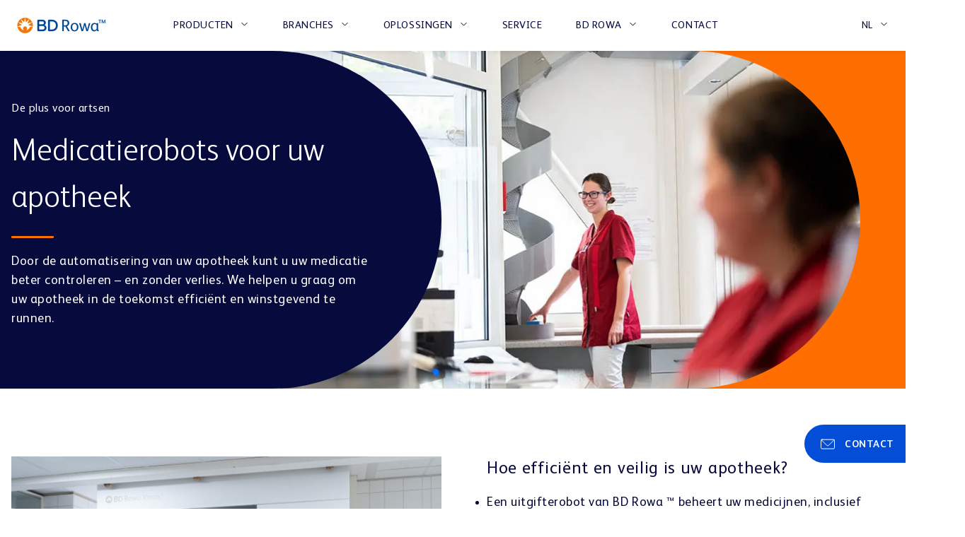

--- FILE ---
content_type: text/html; charset=UTF-8
request_url: https://rowa.de/nl/branches/artsen-dierenartsen/
body_size: 15229
content:
<!doctype html>
<html lang="nl-NL">

<head>
  <meta charset="UTF-8">
  <meta http-equiv="X-UA-Compatible" content="ie=edge" />
  <meta name="viewport" content="width=device-width, initial-scale=1, user-scalable=no">
  <meta name="google-site-verification" content="ZxeYz6qPekOrcFxwXNLxdVeyQzhP4_N_xPFw4g4QFW8" />

  <script data-cfasync="false" data-no-defer="1" data-no-minify="1" data-no-optimize="1">var ewww_webp_supported=!1;function check_webp_feature(A,e){var w;e=void 0!==e?e:function(){},ewww_webp_supported?e(ewww_webp_supported):((w=new Image).onload=function(){ewww_webp_supported=0<w.width&&0<w.height,e&&e(ewww_webp_supported)},w.onerror=function(){e&&e(!1)},w.src="data:image/webp;base64,"+{alpha:"UklGRkoAAABXRUJQVlA4WAoAAAAQAAAAAAAAAAAAQUxQSAwAAAARBxAR/Q9ERP8DAABWUDggGAAAABQBAJ0BKgEAAQAAAP4AAA3AAP7mtQAAAA=="}[A])}check_webp_feature("alpha");</script><script data-cfasync="false" data-no-defer="1" data-no-minify="1" data-no-optimize="1">var Arrive=function(c,w){"use strict";if(c.MutationObserver&&"undefined"!=typeof HTMLElement){var r,a=0,u=(r=HTMLElement.prototype.matches||HTMLElement.prototype.webkitMatchesSelector||HTMLElement.prototype.mozMatchesSelector||HTMLElement.prototype.msMatchesSelector,{matchesSelector:function(e,t){return e instanceof HTMLElement&&r.call(e,t)},addMethod:function(e,t,r){var a=e[t];e[t]=function(){return r.length==arguments.length?r.apply(this,arguments):"function"==typeof a?a.apply(this,arguments):void 0}},callCallbacks:function(e,t){t&&t.options.onceOnly&&1==t.firedElems.length&&(e=[e[0]]);for(var r,a=0;r=e[a];a++)r&&r.callback&&r.callback.call(r.elem,r.elem);t&&t.options.onceOnly&&1==t.firedElems.length&&t.me.unbindEventWithSelectorAndCallback.call(t.target,t.selector,t.callback)},checkChildNodesRecursively:function(e,t,r,a){for(var i,n=0;i=e[n];n++)r(i,t,a)&&a.push({callback:t.callback,elem:i}),0<i.childNodes.length&&u.checkChildNodesRecursively(i.childNodes,t,r,a)},mergeArrays:function(e,t){var r,a={};for(r in e)e.hasOwnProperty(r)&&(a[r]=e[r]);for(r in t)t.hasOwnProperty(r)&&(a[r]=t[r]);return a},toElementsArray:function(e){return e=void 0!==e&&("number"!=typeof e.length||e===c)?[e]:e}}),e=(l.prototype.addEvent=function(e,t,r,a){a={target:e,selector:t,options:r,callback:a,firedElems:[]};return this._beforeAdding&&this._beforeAdding(a),this._eventsBucket.push(a),a},l.prototype.removeEvent=function(e){for(var t,r=this._eventsBucket.length-1;t=this._eventsBucket[r];r--)e(t)&&(this._beforeRemoving&&this._beforeRemoving(t),(t=this._eventsBucket.splice(r,1))&&t.length&&(t[0].callback=null))},l.prototype.beforeAdding=function(e){this._beforeAdding=e},l.prototype.beforeRemoving=function(e){this._beforeRemoving=e},l),t=function(i,n){var o=new e,l=this,s={fireOnAttributesModification:!1};return o.beforeAdding(function(t){var e=t.target;e!==c.document&&e!==c||(e=document.getElementsByTagName("html")[0]);var r=new MutationObserver(function(e){n.call(this,e,t)}),a=i(t.options);r.observe(e,a),t.observer=r,t.me=l}),o.beforeRemoving(function(e){e.observer.disconnect()}),this.bindEvent=function(e,t,r){t=u.mergeArrays(s,t);for(var a=u.toElementsArray(this),i=0;i<a.length;i++)o.addEvent(a[i],e,t,r)},this.unbindEvent=function(){var r=u.toElementsArray(this);o.removeEvent(function(e){for(var t=0;t<r.length;t++)if(this===w||e.target===r[t])return!0;return!1})},this.unbindEventWithSelectorOrCallback=function(r){var a=u.toElementsArray(this),i=r,e="function"==typeof r?function(e){for(var t=0;t<a.length;t++)if((this===w||e.target===a[t])&&e.callback===i)return!0;return!1}:function(e){for(var t=0;t<a.length;t++)if((this===w||e.target===a[t])&&e.selector===r)return!0;return!1};o.removeEvent(e)},this.unbindEventWithSelectorAndCallback=function(r,a){var i=u.toElementsArray(this);o.removeEvent(function(e){for(var t=0;t<i.length;t++)if((this===w||e.target===i[t])&&e.selector===r&&e.callback===a)return!0;return!1})},this},i=new function(){var s={fireOnAttributesModification:!1,onceOnly:!1,existing:!1};function n(e,t,r){return!(!u.matchesSelector(e,t.selector)||(e._id===w&&(e._id=a++),-1!=t.firedElems.indexOf(e._id)))&&(t.firedElems.push(e._id),!0)}var c=(i=new t(function(e){var t={attributes:!1,childList:!0,subtree:!0};return e.fireOnAttributesModification&&(t.attributes=!0),t},function(e,i){e.forEach(function(e){var t=e.addedNodes,r=e.target,a=[];null!==t&&0<t.length?u.checkChildNodesRecursively(t,i,n,a):"attributes"===e.type&&n(r,i)&&a.push({callback:i.callback,elem:r}),u.callCallbacks(a,i)})})).bindEvent;return i.bindEvent=function(e,t,r){t=void 0===r?(r=t,s):u.mergeArrays(s,t);var a=u.toElementsArray(this);if(t.existing){for(var i=[],n=0;n<a.length;n++)for(var o=a[n].querySelectorAll(e),l=0;l<o.length;l++)i.push({callback:r,elem:o[l]});if(t.onceOnly&&i.length)return r.call(i[0].elem,i[0].elem);setTimeout(u.callCallbacks,1,i)}c.call(this,e,t,r)},i},o=new function(){var a={};function i(e,t){return u.matchesSelector(e,t.selector)}var n=(o=new t(function(){return{childList:!0,subtree:!0}},function(e,r){e.forEach(function(e){var t=e.removedNodes,e=[];null!==t&&0<t.length&&u.checkChildNodesRecursively(t,r,i,e),u.callCallbacks(e,r)})})).bindEvent;return o.bindEvent=function(e,t,r){t=void 0===r?(r=t,a):u.mergeArrays(a,t),n.call(this,e,t,r)},o};d(HTMLElement.prototype),d(NodeList.prototype),d(HTMLCollection.prototype),d(HTMLDocument.prototype),d(Window.prototype);var n={};return s(i,n,"unbindAllArrive"),s(o,n,"unbindAllLeave"),n}function l(){this._eventsBucket=[],this._beforeAdding=null,this._beforeRemoving=null}function s(e,t,r){u.addMethod(t,r,e.unbindEvent),u.addMethod(t,r,e.unbindEventWithSelectorOrCallback),u.addMethod(t,r,e.unbindEventWithSelectorAndCallback)}function d(e){e.arrive=i.bindEvent,s(i,e,"unbindArrive"),e.leave=o.bindEvent,s(o,e,"unbindLeave")}}(window,void 0),ewww_webp_supported=!1;function check_webp_feature(e,t){var r;ewww_webp_supported?t(ewww_webp_supported):((r=new Image).onload=function(){ewww_webp_supported=0<r.width&&0<r.height,t(ewww_webp_supported)},r.onerror=function(){t(!1)},r.src="data:image/webp;base64,"+{alpha:"UklGRkoAAABXRUJQVlA4WAoAAAAQAAAAAAAAAAAAQUxQSAwAAAARBxAR/Q9ERP8DAABWUDggGAAAABQBAJ0BKgEAAQAAAP4AAA3AAP7mtQAAAA==",animation:"UklGRlIAAABXRUJQVlA4WAoAAAASAAAAAAAAAAAAQU5JTQYAAAD/////AABBTk1GJgAAAAAAAAAAAAAAAAAAAGQAAABWUDhMDQAAAC8AAAAQBxAREYiI/gcA"}[e])}function ewwwLoadImages(e){if(e){for(var t=document.querySelectorAll(".batch-image img, .image-wrapper a, .ngg-pro-masonry-item a, .ngg-galleria-offscreen-seo-wrapper a"),r=0,a=t.length;r<a;r++)ewwwAttr(t[r],"data-src",t[r].getAttribute("data-webp")),ewwwAttr(t[r],"data-thumbnail",t[r].getAttribute("data-webp-thumbnail"));for(var i=document.querySelectorAll("div.woocommerce-product-gallery__image"),r=0,a=i.length;r<a;r++)ewwwAttr(i[r],"data-thumb",i[r].getAttribute("data-webp-thumb"))}for(var n=document.querySelectorAll("video"),r=0,a=n.length;r<a;r++)ewwwAttr(n[r],"poster",e?n[r].getAttribute("data-poster-webp"):n[r].getAttribute("data-poster-image"));for(var o,l=document.querySelectorAll("img.ewww_webp_lazy_load"),r=0,a=l.length;r<a;r++)e&&(ewwwAttr(l[r],"data-lazy-srcset",l[r].getAttribute("data-lazy-srcset-webp")),ewwwAttr(l[r],"data-srcset",l[r].getAttribute("data-srcset-webp")),ewwwAttr(l[r],"data-lazy-src",l[r].getAttribute("data-lazy-src-webp")),ewwwAttr(l[r],"data-src",l[r].getAttribute("data-src-webp")),ewwwAttr(l[r],"data-orig-file",l[r].getAttribute("data-webp-orig-file")),ewwwAttr(l[r],"data-medium-file",l[r].getAttribute("data-webp-medium-file")),ewwwAttr(l[r],"data-large-file",l[r].getAttribute("data-webp-large-file")),null!=(o=l[r].getAttribute("srcset"))&&!1!==o&&o.includes("R0lGOD")&&ewwwAttr(l[r],"src",l[r].getAttribute("data-lazy-src-webp"))),l[r].className=l[r].className.replace(/\bewww_webp_lazy_load\b/,"");for(var s=document.querySelectorAll(".ewww_webp"),r=0,a=s.length;r<a;r++)e?(ewwwAttr(s[r],"srcset",s[r].getAttribute("data-srcset-webp")),ewwwAttr(s[r],"src",s[r].getAttribute("data-src-webp")),ewwwAttr(s[r],"data-orig-file",s[r].getAttribute("data-webp-orig-file")),ewwwAttr(s[r],"data-medium-file",s[r].getAttribute("data-webp-medium-file")),ewwwAttr(s[r],"data-large-file",s[r].getAttribute("data-webp-large-file")),ewwwAttr(s[r],"data-large_image",s[r].getAttribute("data-webp-large_image")),ewwwAttr(s[r],"data-src",s[r].getAttribute("data-webp-src"))):(ewwwAttr(s[r],"srcset",s[r].getAttribute("data-srcset-img")),ewwwAttr(s[r],"src",s[r].getAttribute("data-src-img"))),s[r].className=s[r].className.replace(/\bewww_webp\b/,"ewww_webp_loaded");window.jQuery&&jQuery.fn.isotope&&jQuery.fn.imagesLoaded&&(jQuery(".fusion-posts-container-infinite").imagesLoaded(function(){jQuery(".fusion-posts-container-infinite").hasClass("isotope")&&jQuery(".fusion-posts-container-infinite").isotope()}),jQuery(".fusion-portfolio:not(.fusion-recent-works) .fusion-portfolio-wrapper").imagesLoaded(function(){jQuery(".fusion-portfolio:not(.fusion-recent-works) .fusion-portfolio-wrapper").isotope()}))}function ewwwWebPInit(e){ewwwLoadImages(e),ewwwNggLoadGalleries(e),document.arrive(".ewww_webp",function(){ewwwLoadImages(e)}),document.arrive(".ewww_webp_lazy_load",function(){ewwwLoadImages(e)}),document.arrive("videos",function(){ewwwLoadImages(e)}),"loading"==document.readyState?document.addEventListener("DOMContentLoaded",ewwwJSONParserInit):("undefined"!=typeof galleries&&ewwwNggParseGalleries(e),ewwwWooParseVariations(e))}function ewwwAttr(e,t,r){null!=r&&!1!==r&&e.setAttribute(t,r)}function ewwwJSONParserInit(){"undefined"!=typeof galleries&&check_webp_feature("alpha",ewwwNggParseGalleries),check_webp_feature("alpha",ewwwWooParseVariations)}function ewwwWooParseVariations(e){if(e)for(var t=document.querySelectorAll("form.variations_form"),r=0,a=t.length;r<a;r++){var i=t[r].getAttribute("data-product_variations"),n=!1;try{for(var o in i=JSON.parse(i))void 0!==i[o]&&void 0!==i[o].image&&(void 0!==i[o].image.src_webp&&(i[o].image.src=i[o].image.src_webp,n=!0),void 0!==i[o].image.srcset_webp&&(i[o].image.srcset=i[o].image.srcset_webp,n=!0),void 0!==i[o].image.full_src_webp&&(i[o].image.full_src=i[o].image.full_src_webp,n=!0),void 0!==i[o].image.gallery_thumbnail_src_webp&&(i[o].image.gallery_thumbnail_src=i[o].image.gallery_thumbnail_src_webp,n=!0),void 0!==i[o].image.thumb_src_webp&&(i[o].image.thumb_src=i[o].image.thumb_src_webp,n=!0));n&&ewwwAttr(t[r],"data-product_variations",JSON.stringify(i))}catch(e){}}}function ewwwNggParseGalleries(e){if(e)for(var t in galleries){var r=galleries[t];galleries[t].images_list=ewwwNggParseImageList(r.images_list)}}function ewwwNggLoadGalleries(e){e&&document.addEventListener("ngg.galleria.themeadded",function(e,t){window.ngg_galleria._create_backup=window.ngg_galleria.create,window.ngg_galleria.create=function(e,t){var r=$(e).data("id");return galleries["gallery_"+r].images_list=ewwwNggParseImageList(galleries["gallery_"+r].images_list),window.ngg_galleria._create_backup(e,t)}})}function ewwwNggParseImageList(e){for(var t in e){var r=e[t];if(void 0!==r["image-webp"]&&(e[t].image=r["image-webp"],delete e[t]["image-webp"]),void 0!==r["thumb-webp"]&&(e[t].thumb=r["thumb-webp"],delete e[t]["thumb-webp"]),void 0!==r.full_image_webp&&(e[t].full_image=r.full_image_webp,delete e[t].full_image_webp),void 0!==r.srcsets)for(var a in r.srcsets)nggSrcset=r.srcsets[a],void 0!==r.srcsets[a+"-webp"]&&(e[t].srcsets[a]=r.srcsets[a+"-webp"],delete e[t].srcsets[a+"-webp"]);if(void 0!==r.full_srcsets)for(var i in r.full_srcsets)nggFSrcset=r.full_srcsets[i],void 0!==r.full_srcsets[i+"-webp"]&&(e[t].full_srcsets[i]=r.full_srcsets[i+"-webp"],delete e[t].full_srcsets[i+"-webp"])}return e}check_webp_feature("alpha",ewwwWebPInit);</script><title>BD Rowa™ - Medicatierobots voor uw dierenartsen</title>
<link rel="alternate" href="https://rowa.de/de/branchen/tieraerzte/" hreflang="de" />
<link rel="alternate" href="https://rowa.de/en/industries/doctors/" hreflang="en" />
<link rel="alternate" href="https://rowa.de/fr/activites/medecins/" hreflang="fr" />
<link rel="alternate" href="https://rowa.de/es/industrias/consultas-salud-veterinarias/" hreflang="es" />
<link rel="alternate" href="https://rowa.de/it/settori/medici/" hreflang="it" />
<link rel="alternate" href="https://rowa.de/nl/branches/artsen-dierenartsen/" hreflang="nl" />
<meta name="description" content="Medicatierobots voor uw apotheek.
Door de automatisering van uw apotheek kunt u uw medicatie beter controleren - en zonder verlies. We helpen u graag om uw apotheek in de toekomst efficiënt en winstgevend te runnen.">
<meta name="robots" content="index, follow, max-snippet:-1, max-image-preview:large, max-video-preview:-1">
<link rel="canonical" href="https://rowa.de/nl/branches/artsen-dierenartsen/">
<meta property="og:url" content="https://rowa.de/nl/branches/artsen-dierenartsen/">
<meta property="og:site_name" content="BD ROWA">
<meta property="og:locale" content="nl_NL">
<meta property="og:locale:alternate" content="de_DE">
<meta property="og:locale:alternate" content="en_GB">
<meta property="og:locale:alternate" content="fr_FR">
<meta property="og:locale:alternate" content="es_ES">
<meta property="og:locale:alternate" content="it_IT">
<meta property="og:type" content="article">
<meta property="article:author" content="">
<meta property="article:publisher" content="">
<meta property="og:title" content="BD Rowa™ - Medicatierobots voor uw dierenartsen">
<meta property="og:description" content="Medicatierobots voor uw apotheek.
Door de automatisering van uw apotheek kunt u uw medicatie beter controleren - en zonder verlies. We helpen u graag om uw apotheek in de toekomst efficiënt en winstgevend te runnen.">
<meta property="og:image" content="https://rowa.de/content/media/EasyTransport_845x480.jpg">
<meta property="og:image:secure_url" content="https://rowa.de/content/media/EasyTransport_845x480.jpg">
<meta property="og:image:width" content="845">
<meta property="og:image:height" content="480">
<meta property="fb:pages" content="">
<meta property="fb:admins" content="">
<meta property="fb:app_id" content="">
<meta name="twitter:card" content="summary">
<meta name="twitter:site" content="">
<meta name="twitter:creator" content="">
<meta name="twitter:title" content="BD Rowa™ - Medicatierobots voor uw dierenartsen">
<meta name="twitter:description" content="Medicatierobots voor uw apotheek.
Door de automatisering van uw apotheek kunt u uw medicatie beter controleren - en zonder verlies. We helpen u graag om uw apotheek in de toekomst efficiënt en winstgevend te runnen.">
<meta name="twitter:image" content="https://rowa.de/content/media/EasyTransport_845x480.jpg">
<style id='classic-theme-styles-inline-css' type='text/css'>
/*! This file is auto-generated */
.wp-block-button__link{color:#fff;background-color:#32373c;border-radius:9999px;box-shadow:none;text-decoration:none;padding:calc(.667em + 2px) calc(1.333em + 2px);font-size:1.125em}.wp-block-file__button{background:#32373c;color:#fff;text-decoration:none}
</style>
<style id='global-styles-inline-css' type='text/css'>
:root{--wp--preset--aspect-ratio--square: 1;--wp--preset--aspect-ratio--4-3: 4/3;--wp--preset--aspect-ratio--3-4: 3/4;--wp--preset--aspect-ratio--3-2: 3/2;--wp--preset--aspect-ratio--2-3: 2/3;--wp--preset--aspect-ratio--16-9: 16/9;--wp--preset--aspect-ratio--9-16: 9/16;--wp--preset--color--black: #000000;--wp--preset--color--cyan-bluish-gray: #abb8c3;--wp--preset--color--white: #ffffff;--wp--preset--color--pale-pink: #f78da7;--wp--preset--color--vivid-red: #cf2e2e;--wp--preset--color--luminous-vivid-orange: #ff6900;--wp--preset--color--luminous-vivid-amber: #fcb900;--wp--preset--color--light-green-cyan: #7bdcb5;--wp--preset--color--vivid-green-cyan: #00d084;--wp--preset--color--pale-cyan-blue: #8ed1fc;--wp--preset--color--vivid-cyan-blue: #0693e3;--wp--preset--color--vivid-purple: #9b51e0;--wp--preset--gradient--vivid-cyan-blue-to-vivid-purple: linear-gradient(135deg,rgba(6,147,227,1) 0%,rgb(155,81,224) 100%);--wp--preset--gradient--light-green-cyan-to-vivid-green-cyan: linear-gradient(135deg,rgb(122,220,180) 0%,rgb(0,208,130) 100%);--wp--preset--gradient--luminous-vivid-amber-to-luminous-vivid-orange: linear-gradient(135deg,rgba(252,185,0,1) 0%,rgba(255,105,0,1) 100%);--wp--preset--gradient--luminous-vivid-orange-to-vivid-red: linear-gradient(135deg,rgba(255,105,0,1) 0%,rgb(207,46,46) 100%);--wp--preset--gradient--very-light-gray-to-cyan-bluish-gray: linear-gradient(135deg,rgb(238,238,238) 0%,rgb(169,184,195) 100%);--wp--preset--gradient--cool-to-warm-spectrum: linear-gradient(135deg,rgb(74,234,220) 0%,rgb(151,120,209) 20%,rgb(207,42,186) 40%,rgb(238,44,130) 60%,rgb(251,105,98) 80%,rgb(254,248,76) 100%);--wp--preset--gradient--blush-light-purple: linear-gradient(135deg,rgb(255,206,236) 0%,rgb(152,150,240) 100%);--wp--preset--gradient--blush-bordeaux: linear-gradient(135deg,rgb(254,205,165) 0%,rgb(254,45,45) 50%,rgb(107,0,62) 100%);--wp--preset--gradient--luminous-dusk: linear-gradient(135deg,rgb(255,203,112) 0%,rgb(199,81,192) 50%,rgb(65,88,208) 100%);--wp--preset--gradient--pale-ocean: linear-gradient(135deg,rgb(255,245,203) 0%,rgb(182,227,212) 50%,rgb(51,167,181) 100%);--wp--preset--gradient--electric-grass: linear-gradient(135deg,rgb(202,248,128) 0%,rgb(113,206,126) 100%);--wp--preset--gradient--midnight: linear-gradient(135deg,rgb(2,3,129) 0%,rgb(40,116,252) 100%);--wp--preset--font-size--small: 13px;--wp--preset--font-size--medium: 20px;--wp--preset--font-size--large: 36px;--wp--preset--font-size--x-large: 42px;--wp--preset--spacing--20: 0.44rem;--wp--preset--spacing--30: 0.67rem;--wp--preset--spacing--40: 1rem;--wp--preset--spacing--50: 1.5rem;--wp--preset--spacing--60: 2.25rem;--wp--preset--spacing--70: 3.38rem;--wp--preset--spacing--80: 5.06rem;--wp--preset--shadow--natural: 6px 6px 9px rgba(0, 0, 0, 0.2);--wp--preset--shadow--deep: 12px 12px 50px rgba(0, 0, 0, 0.4);--wp--preset--shadow--sharp: 6px 6px 0px rgba(0, 0, 0, 0.2);--wp--preset--shadow--outlined: 6px 6px 0px -3px rgba(255, 255, 255, 1), 6px 6px rgba(0, 0, 0, 1);--wp--preset--shadow--crisp: 6px 6px 0px rgba(0, 0, 0, 1);}:where(.is-layout-flex){gap: 0.5em;}:where(.is-layout-grid){gap: 0.5em;}body .is-layout-flex{display: flex;}.is-layout-flex{flex-wrap: wrap;align-items: center;}.is-layout-flex > :is(*, div){margin: 0;}body .is-layout-grid{display: grid;}.is-layout-grid > :is(*, div){margin: 0;}:where(.wp-block-columns.is-layout-flex){gap: 2em;}:where(.wp-block-columns.is-layout-grid){gap: 2em;}:where(.wp-block-post-template.is-layout-flex){gap: 1.25em;}:where(.wp-block-post-template.is-layout-grid){gap: 1.25em;}.has-black-color{color: var(--wp--preset--color--black) !important;}.has-cyan-bluish-gray-color{color: var(--wp--preset--color--cyan-bluish-gray) !important;}.has-white-color{color: var(--wp--preset--color--white) !important;}.has-pale-pink-color{color: var(--wp--preset--color--pale-pink) !important;}.has-vivid-red-color{color: var(--wp--preset--color--vivid-red) !important;}.has-luminous-vivid-orange-color{color: var(--wp--preset--color--luminous-vivid-orange) !important;}.has-luminous-vivid-amber-color{color: var(--wp--preset--color--luminous-vivid-amber) !important;}.has-light-green-cyan-color{color: var(--wp--preset--color--light-green-cyan) !important;}.has-vivid-green-cyan-color{color: var(--wp--preset--color--vivid-green-cyan) !important;}.has-pale-cyan-blue-color{color: var(--wp--preset--color--pale-cyan-blue) !important;}.has-vivid-cyan-blue-color{color: var(--wp--preset--color--vivid-cyan-blue) !important;}.has-vivid-purple-color{color: var(--wp--preset--color--vivid-purple) !important;}.has-black-background-color{background-color: var(--wp--preset--color--black) !important;}.has-cyan-bluish-gray-background-color{background-color: var(--wp--preset--color--cyan-bluish-gray) !important;}.has-white-background-color{background-color: var(--wp--preset--color--white) !important;}.has-pale-pink-background-color{background-color: var(--wp--preset--color--pale-pink) !important;}.has-vivid-red-background-color{background-color: var(--wp--preset--color--vivid-red) !important;}.has-luminous-vivid-orange-background-color{background-color: var(--wp--preset--color--luminous-vivid-orange) !important;}.has-luminous-vivid-amber-background-color{background-color: var(--wp--preset--color--luminous-vivid-amber) !important;}.has-light-green-cyan-background-color{background-color: var(--wp--preset--color--light-green-cyan) !important;}.has-vivid-green-cyan-background-color{background-color: var(--wp--preset--color--vivid-green-cyan) !important;}.has-pale-cyan-blue-background-color{background-color: var(--wp--preset--color--pale-cyan-blue) !important;}.has-vivid-cyan-blue-background-color{background-color: var(--wp--preset--color--vivid-cyan-blue) !important;}.has-vivid-purple-background-color{background-color: var(--wp--preset--color--vivid-purple) !important;}.has-black-border-color{border-color: var(--wp--preset--color--black) !important;}.has-cyan-bluish-gray-border-color{border-color: var(--wp--preset--color--cyan-bluish-gray) !important;}.has-white-border-color{border-color: var(--wp--preset--color--white) !important;}.has-pale-pink-border-color{border-color: var(--wp--preset--color--pale-pink) !important;}.has-vivid-red-border-color{border-color: var(--wp--preset--color--vivid-red) !important;}.has-luminous-vivid-orange-border-color{border-color: var(--wp--preset--color--luminous-vivid-orange) !important;}.has-luminous-vivid-amber-border-color{border-color: var(--wp--preset--color--luminous-vivid-amber) !important;}.has-light-green-cyan-border-color{border-color: var(--wp--preset--color--light-green-cyan) !important;}.has-vivid-green-cyan-border-color{border-color: var(--wp--preset--color--vivid-green-cyan) !important;}.has-pale-cyan-blue-border-color{border-color: var(--wp--preset--color--pale-cyan-blue) !important;}.has-vivid-cyan-blue-border-color{border-color: var(--wp--preset--color--vivid-cyan-blue) !important;}.has-vivid-purple-border-color{border-color: var(--wp--preset--color--vivid-purple) !important;}.has-vivid-cyan-blue-to-vivid-purple-gradient-background{background: var(--wp--preset--gradient--vivid-cyan-blue-to-vivid-purple) !important;}.has-light-green-cyan-to-vivid-green-cyan-gradient-background{background: var(--wp--preset--gradient--light-green-cyan-to-vivid-green-cyan) !important;}.has-luminous-vivid-amber-to-luminous-vivid-orange-gradient-background{background: var(--wp--preset--gradient--luminous-vivid-amber-to-luminous-vivid-orange) !important;}.has-luminous-vivid-orange-to-vivid-red-gradient-background{background: var(--wp--preset--gradient--luminous-vivid-orange-to-vivid-red) !important;}.has-very-light-gray-to-cyan-bluish-gray-gradient-background{background: var(--wp--preset--gradient--very-light-gray-to-cyan-bluish-gray) !important;}.has-cool-to-warm-spectrum-gradient-background{background: var(--wp--preset--gradient--cool-to-warm-spectrum) !important;}.has-blush-light-purple-gradient-background{background: var(--wp--preset--gradient--blush-light-purple) !important;}.has-blush-bordeaux-gradient-background{background: var(--wp--preset--gradient--blush-bordeaux) !important;}.has-luminous-dusk-gradient-background{background: var(--wp--preset--gradient--luminous-dusk) !important;}.has-pale-ocean-gradient-background{background: var(--wp--preset--gradient--pale-ocean) !important;}.has-electric-grass-gradient-background{background: var(--wp--preset--gradient--electric-grass) !important;}.has-midnight-gradient-background{background: var(--wp--preset--gradient--midnight) !important;}.has-small-font-size{font-size: var(--wp--preset--font-size--small) !important;}.has-medium-font-size{font-size: var(--wp--preset--font-size--medium) !important;}.has-large-font-size{font-size: var(--wp--preset--font-size--large) !important;}.has-x-large-font-size{font-size: var(--wp--preset--font-size--x-large) !important;}
:where(.wp-block-post-template.is-layout-flex){gap: 1.25em;}:where(.wp-block-post-template.is-layout-grid){gap: 1.25em;}
:where(.wp-block-columns.is-layout-flex){gap: 2em;}:where(.wp-block-columns.is-layout-grid){gap: 2em;}
:root :where(.wp-block-pullquote){font-size: 1.5em;line-height: 1.6;}
</style>
<link rel="stylesheet" href="https://rowa.de/content/plugins/contact-form-7/includes/css/styles.css">
<link rel="stylesheet" href="https://rowa.de/content/themes/rowa/css/style.min.css">
<link rel="stylesheet" href="https://rowa.de/content/themes/rowa/style.css">
<link rel="stylesheet" href="https://rowa.de/content/themes/rowa/dist/css/main.css">
<script type="text/javascript" id="wpgmza_data-js-extra">
/* <![CDATA[ */
var wpgmza_google_api_status = {"message":"Engine is not google-maps","code":"ENGINE_NOT_GOOGLE_MAPS"};
/* ]]> */
</script>
<script type="text/javascript" src="https://rowa.de/content/plugins/wp-google-maps/wpgmza_data.js" id="wpgmza_data-js"></script>
<noscript><style>.lazyload[data-src]{display:none !important;}</style></noscript><style>.lazyload{background-image:none !important;}.lazyload:before{background-image:none !important;}</style><style>.wp-block-gallery.is-cropped .blocks-gallery-item picture{height:100%;width:100%;}</style>		<style type="text/css" id="wp-custom-css">
			/*.sub-menu .lang-item-ja {
	display: none !important;
}*/

.header-lang-menu .sub-menu-wrap {
  min-width: 100px;
}

.sub-menu .lang-item-en-us {
	display:none !important;
}

.lang-item-ja {
	display:none;
}		</style>
		  <script src="https://rowa.de/content/themes/rowa/vendor/jquery/jquery-3.4.1.min.js"></script>

    <link rel="shortcut icon" href="https://rowa.de/content/media/2020/12/bd-favicon.png">
  
  <!-- Matomo -->
<script>
  var _paq = window._paq = window._paq || [];
  /* tracker methods like "setCustomDimension" should be called before "trackPageView" */
  _paq.push(['trackPageView']);
  _paq.push(['enableLinkTracking']);
  (function() {
    var u="//matomo.rowa.de/";
    _paq.push(['setTrackerUrl', u+'matomo.php']);
    _paq.push(['setSiteId', '1']);
    var d=document, g=d.createElement('script'), s=d.getElementsByTagName('script')[0];
    g.async=true; g.src=u+'matomo.js'; s.parentNode.insertBefore(g,s);
  })();
</script>
<!-- End Matomo Code -->


</head>

<body class="page page-id-10623 page-child parent-pageid-10589 site-body artsen-dierenartsen">





<header class="global-header">
  <div class="header-navbar">
    <div class="container">
      <div class="header-navbar-main">

        <div class="header-logo">
          <a href="https://rowa.de/nl/">
                                    <img src="[data-uri]"
              width="500"
              height="96"
              alt="Apotheek robot" data-src="https://rowa.de/content/media/2020/11/bd_rowa_rgb.png" decoding="async" class="lazyload" data-eio-rwidth="500" data-eio-rheight="96" /><noscript><img src="https://rowa.de/content/media/2020/11/bd_rowa_rgb.png"
              width="500"
              height="96"
              alt="Apotheek robot" data-eio="l" /></noscript>
                      </a>
        </div>

		  			<div class="header-nav">
			  <nav>
				<ul id="header-nav-menu" class="header-nav-menu"><li id="menu-item-15510" class="menu-item menu-item-type-custom menu-item-object-custom menu-item-has-children menu-item-15510"><a>PRODUCTEN</a>
<div class='sub-menu-wrap'><ul class='sub-menu'>
	<li id="menu-item-15555" class="menu-item menu-item-type-post_type menu-item-object-page menu-item-has-children menu-item-15555"><a href="https://rowa.de/nl/producten/opslag-picken/"><div class="item"><div class="item-hd"><img src="[data-uri]" alt="OPSLAG &amp; PICKEN" data-src="https://rowa.de/content/media/BD_Rowa_Vmax_160_01_frei_193px_height.png" decoding="async" class="lazyload" data-eio-rwidth="158" data-eio-rheight="193" /><noscript><img src="https://rowa.de/content/media/BD_Rowa_Vmax_160_01_frei_193px_height.png" alt="OPSLAG &amp; PICKEN" data-eio="l" /></noscript></div><div class="item-bd">OPSLAG &amp; PICKEN</div></div></a>
	<div class='sub-menu-wrap'><ul class='sub-menu'>
		<li id="menu-item-15557" class="menu-item menu-item-type-post_type menu-item-object-page menu-item-15557"><a href="https://rowa.de/nl/producten/opslag-picken/bd-rowa-vmax/">BD Rowa™ Vmax</a></li>
		<li id="menu-item-15558" class="menu-item menu-item-type-post_type menu-item-object-page menu-item-15558"><a href="https://rowa.de/nl/producten/opslag-picken/bd-rowa-smart/">BD Rowa™ Smart</a></li>
		<li id="menu-item-15556" class="menu-item menu-item-type-post_type menu-item-object-page menu-item-15556"><a href="https://rowa.de/nl/producten/opslag-picken/bd-rowa-easyload/">BD Rowa™ EasyLoad</a></li>
	</ul></div>
</li>
	<li id="menu-item-15489" class="menu-item menu-item-type-post_type menu-item-object-page menu-item-has-children menu-item-15489"><a href="https://rowa.de/nl/producten/presentatie-verkoop/"><div class="item"><div class="item-hd"><picture><source   type="image/webp" data-srcset="https://rowa.de/content/media/Vmotion_Screens_DE_210610_193px_height.png.webp"><img src="[data-uri]" alt="PRESENTATIE &amp; VERKOOP" data-eio="p" data-src="https://rowa.de/content/media/Vmotion_Screens_DE_210610_193px_height.png" decoding="async" class="lazyload" data-eio-rwidth="193" data-eio-rheight="193" /></picture><noscript><img src="https://rowa.de/content/media/Vmotion_Screens_DE_210610_193px_height.png" alt="PRESENTATIE &amp; VERKOOP" data-eio="l" /></noscript></div><div class="item-bd">PRESENTATIE &amp; VERKOOP</div></div></a>
	<div class='sub-menu-wrap'><ul class='sub-menu'>
		<li id="menu-item-15485" class="menu-item menu-item-type-post_type menu-item-object-page menu-item-15485"><a href="https://rowa.de/nl/producten/presentatie-verkoop/bd-rowa-vmotion/">BD Rowa™ Vmotion</a></li>
		<li id="menu-item-15486" class="menu-item menu-item-type-post_type menu-item-object-page menu-item-15486"><a href="https://rowa.de/nl/producten/presentatie-verkoop/bd-rowa-pickup/">BD Rowa™ Pickup</a></li>
	</ul></div>
</li>
	<li id="menu-item-15553" class="menu-item menu-item-type-post_type menu-item-object-page menu-item-has-children menu-item-15553"><a href="https://rowa.de/nl/producten/verpakking-uitgifte/"><div class="item"><div class="item-hd"><picture><source   type="image/webp" data-srcset="https://rowa.de/content/media/Rowa-Dose-System-2er_193x193px.png.webp"><img src="[data-uri]" alt="VERPAKKING &amp; UITGIFTE" data-eio="p" data-src="https://rowa.de/content/media/Rowa-Dose-System-2er_193x193px.png" decoding="async" class="lazyload" data-eio-rwidth="193" data-eio-rheight="193" /></picture><noscript><img src="https://rowa.de/content/media/Rowa-Dose-System-2er_193x193px.png" alt="VERPAKKING &amp; UITGIFTE" data-eio="l" /></noscript></div><div class="item-bd">VERPAKKING &amp; UITGIFTE</div></div></a>
	<div class='sub-menu-wrap'><ul class='sub-menu'>
		<li id="menu-item-15552" class="menu-item menu-item-type-post_type menu-item-object-page menu-item-15552"><a href="https://rowa.de/nl/producten/verpakking-uitgifte/bd-rowa-dose/">BD Rowa™ Dose</a></li>
	</ul></div>
</li>
</ul></div>
</li>
<li id="menu-item-15582" class="submenu-has-icon menu-item menu-item-type-custom menu-item-object-custom current-menu-ancestor current-menu-parent menu-item-has-children menu-item-15582"><a>BRANCHES</a>
<div class='sub-menu-wrap'><ul class='sub-menu'>
	<li id="menu-item-15583" class="menu-item menu-item-type-post_type menu-item-object-page menu-item-15583"><a href="https://rowa.de/nl/branches/apotheek/"><div class="item"><div class="item-hd"><img src="[data-uri]" alt="Apotheek" data-src="https://rowa.de/content/media/2020/10/200819_BEC_20_006_eSales_Book_Icon_Apotheke_48x48px_1.5.svg" decoding="async" class="lazyload" /><noscript><img src="https://rowa.de/content/media/2020/10/200819_BEC_20_006_eSales_Book_Icon_Apotheke_48x48px_1.5.svg" alt="Apotheek" data-eio="l" /></noscript></div><div class="item-bd">Apotheek</div></div></a></li>
	<li id="menu-item-15587" class="menu-item menu-item-type-post_type menu-item-object-page menu-item-15587"><a href="https://rowa.de/nl/branches/centrale-distributie/"><div class="item"><div class="item-hd"><img src="[data-uri]" alt="Centrale Distributie" data-src="https://rowa.de/content/media/2020/10/200819_BEC_20_006_eSales_Book_Icon_Grosshandel_48x48px_1.5.svg" decoding="async" class="lazyload" /><noscript><img src="https://rowa.de/content/media/2020/10/200819_BEC_20_006_eSales_Book_Icon_Grosshandel_48x48px_1.5.svg" alt="Centrale Distributie" data-eio="l" /></noscript></div><div class="item-bd">Centrale Distributie</div></div></a></li>
	<li id="menu-item-15584" class="menu-item menu-item-type-post_type menu-item-object-page menu-item-15584"><a href="https://rowa.de/nl/branches/zakverpakkingen/"><div class="item"><div class="item-hd"><img src="[data-uri]" alt="Zakverpakkingen" data-src="https://rowa.de/content/media/2020/10/200819_BEC_20_006_eSales_Book_Icon_Verblisterung_48x48px_1.5.svg" decoding="async" class="lazyload" /><noscript><img src="https://rowa.de/content/media/2020/10/200819_BEC_20_006_eSales_Book_Icon_Verblisterung_48x48px_1.5.svg" alt="Zakverpakkingen" data-eio="l" /></noscript></div><div class="item-bd">Zakverpakkingen</div></div></a></li>
	<li id="menu-item-15585" class="menu-item menu-item-type-post_type menu-item-object-page menu-item-15585"><a href="https://rowa.de/nl/branches/ziekenhuis/"><div class="item"><div class="item-hd"><img src="[data-uri]" alt="Ziekenhuis" data-src="https://rowa.de/content/media/2020/10/200819_BEC_20_006_eSales_Book_Icon_Krankenhaus_48x48px_1.5.svg" decoding="async" class="lazyload" /><noscript><img src="https://rowa.de/content/media/2020/10/200819_BEC_20_006_eSales_Book_Icon_Krankenhaus_48x48px_1.5.svg" alt="Ziekenhuis" data-eio="l" /></noscript></div><div class="item-bd">Ziekenhuis</div></div></a></li>
	<li id="menu-item-15588" class="menu-item menu-item-type-post_type menu-item-object-page current-menu-item page_item page-item-10623 current_page_item menu-item-15588"><a href="https://rowa.de/nl/branches/artsen-dierenartsen/" aria-current="page"><div class="item"><div class="item-hd"><img src="[data-uri]" alt="Artsen en Dierenartsen" data-src="https://rowa.de/content/media/2020/10/200819_BEC_20_006_eSales_Book_Icon_Aerztin_48x48px_1.5.svg" decoding="async" class="lazyload" /><noscript><img src="https://rowa.de/content/media/2020/10/200819_BEC_20_006_eSales_Book_Icon_Aerztin_48x48px_1.5.svg" alt="Artsen en Dierenartsen" data-eio="l" /></noscript></div><div class="item-bd">Artsen en Dierenartsen</div></div></a></li>
	<li id="menu-item-15586" class="menu-item menu-item-type-post_type menu-item-object-page menu-item-15586"><a href="https://rowa.de/nl/branches/farmaceutica-cosmetica/"><div class="item"><div class="item-hd"><img src="[data-uri]" alt="Farmaceutica &amp; Cosmetica" data-src="https://rowa.de/content/media/2020/10/200819_BEC_20_006_eSales_Book_Icon_Kosmetik_48x48px_1.5.svg" decoding="async" class="lazyload" /><noscript><img src="https://rowa.de/content/media/2020/10/200819_BEC_20_006_eSales_Book_Icon_Kosmetik_48x48px_1.5.svg" alt="Farmaceutica &amp; Cosmetica" data-eio="l" /></noscript></div><div class="item-bd">Farmaceutica &amp; Cosmetica</div></div></a></li>
	<li id="menu-item-15589" class="menu-item menu-item-type-post_type menu-item-object-page menu-item-15589"><a href="https://rowa.de/nl/branches/overige-branches/"><div class="item"><div class="item-hd"><img src="[data-uri]" alt="Overige Branches" data-src="https://rowa.de/content/media/2020/10/200819_BEC_20_006_eSales_Book_Icon_Branchen_48x48px_1.5.svg" decoding="async" class="lazyload" /><noscript><img src="https://rowa.de/content/media/2020/10/200819_BEC_20_006_eSales_Book_Icon_Branchen_48x48px_1.5.svg" alt="Overige Branches" data-eio="l" /></noscript></div><div class="item-bd">Overige Branches</div></div></a></li>
</ul></div>
</li>
<li id="menu-item-34254" class="menu-item menu-item-type-custom menu-item-object-custom menu-item-has-children menu-item-34254"><a>OPLOSSINGEN</a>
<div class='sub-menu-wrap'><ul class='sub-menu'>
	<li id="menu-item-34258" class="menu-item menu-item-type-post_type menu-item-object-page menu-item-34258"><a href="https://rowa.de/nl/oplossingen/micro-fulfillment-center/"><div class="item"><div class="item-hd"><picture><source   type="image/webp" data-srcset="https://rowa.de/content/media/MFC_Navigation.jpg.webp"><img src="[data-uri]" alt="MICRO FULFILLMENT CENTER" data-eio="p" data-src="https://rowa.de/content/media/MFC_Navigation.jpg" decoding="async" class="lazyload" data-eio-rwidth="193" data-eio-rheight="193" /></picture><noscript><img src="https://rowa.de/content/media/MFC_Navigation.jpg" alt="MICRO FULFILLMENT CENTER" data-eio="l" /></noscript></div><div class="item-bd">MICRO FULFILLMENT CENTER</div></div></a></li>
	<li id="menu-item-34255" class="menu-item menu-item-type-post_type menu-item-object-page menu-item-34255"><a href="https://rowa.de/nl/oplossingen/click-collect-and-e-prescriptions/"><div class="item"><div class="item-hd"><picture><source   type="image/webp" data-srcset="https://rowa.de/content/media/Abholer_Navigation.jpg.webp"><img src="[data-uri]" alt="CLICK &#038; COLLECT EN E-RECEPTEN" data-eio="p" data-src="https://rowa.de/content/media/Abholer_Navigation.jpg" decoding="async" class="lazyload" data-eio-rwidth="193" data-eio-rheight="193" /></picture><noscript><img src="https://rowa.de/content/media/Abholer_Navigation.jpg" alt="CLICK &#038; COLLECT EN E-RECEPTEN" data-eio="l" /></noscript></div><div class="item-bd">CLICK &#038; COLLECT EN E-RECEPTEN</div></div></a></li>
	<li id="menu-item-34257" class="menu-item menu-item-type-post_type menu-item-object-page menu-item-34257"><a href="https://rowa.de/nl/oplossingen/last-mile-ecargo/"><div class="item"><div class="item-hd"><picture><source   type="image/webp" data-srcset="https://rowa.de/content/media/Botendienst_Navigation.jpg.webp"><img src="[data-uri]" alt="LAST MILE EN E-CARGO" data-eio="p" data-src="https://rowa.de/content/media/Botendienst_Navigation.jpg" decoding="async" class="lazyload" data-eio-rwidth="193" data-eio-rheight="193" /></picture><noscript><img src="https://rowa.de/content/media/Botendienst_Navigation.jpg" alt="LAST MILE EN E-CARGO" data-eio="l" /></noscript></div><div class="item-bd">LAST MILE EN E-CARGO</div></div></a></li>
	<li id="menu-item-34256" class="menu-item menu-item-type-post_type menu-item-object-page menu-item-34256"><a href="https://rowa.de/nl/oplossingen/interior-design-and-the-e-prescription/"><div class="item"><div class="item-hd"><picture><source   type="image/webp" data-srcset="https://rowa.de/content/media/Pharmacy_Reich_Navigation.jpg.webp"><img src="[data-uri]" alt="INTERIEUR-ONTWERP EN E-RECEPTEN" data-eio="p" data-src="https://rowa.de/content/media/Pharmacy_Reich_Navigation.jpg" decoding="async" class="lazyload" data-eio-rwidth="193" data-eio-rheight="193" /></picture><noscript><img src="https://rowa.de/content/media/Pharmacy_Reich_Navigation.jpg" alt="INTERIEUR-ONTWERP EN E-RECEPTEN" data-eio="l" /></noscript></div><div class="item-bd">INTERIEUR-ONTWERP EN E-RECEPTEN</div></div></a></li>
</ul></div>
</li>
<li id="menu-item-15611" class="menu-item menu-item-type-post_type menu-item-object-page menu-item-15611"><a href="https://rowa.de/nl/service/">Service</a></li>
<li id="menu-item-15612" class="menu-item menu-item-type-post_type menu-item-object-page menu-item-has-children menu-item-15612"><a href="https://rowa.de/nl/over-bd-rowa/">BD Rowa</a>
<div class='sub-menu-wrap'><ul class='sub-menu'>
	<li id="menu-item-15613" class="menu-item menu-item-type-post_type menu-item-object-page menu-item-15613"><a href="https://rowa.de/nl/over-bd-rowa/"><div class="item"><div class="item-hd"><img src="[data-uri]" alt="Over Ons" data-src="https://rowa.de/content/media/2020/12/About-Rowa_Subnavigation-2.jpg" decoding="async" class="lazyload" data-eio-rwidth="193" data-eio-rheight="193" /><noscript><img src="https://rowa.de/content/media/2020/12/About-Rowa_Subnavigation-2.jpg" alt="Over Ons" data-eio="l" /></noscript></div><div class="item-bd">Over Ons</div></div></a></li>
	<li id="menu-item-41592" class="menu-item menu-item-type-post_type menu-item-object-page menu-item-41592"><a href="https://rowa.de/nl/case-studies/"><div class="item"><div class="item-hd"><picture><source   type="image/webp" data-srcset="https://rowa.de/content/media/References.jpg.webp"><img src="[data-uri]" alt="Case Studies" data-eio="p" data-src="https://rowa.de/content/media/References.jpg" decoding="async" class="lazyload" data-eio-rwidth="193" data-eio-rheight="193" /></picture><noscript><img src="https://rowa.de/content/media/References.jpg" alt="Case Studies" data-eio="l" /></noscript></div><div class="item-bd">Case Studies</div></div></a></li>
	<li id="menu-item-17872" class="menu-item menu-item-type-custom menu-item-object-custom menu-item-17872"><a href="https://rowa.de/nl/over-bd-rowa/showroom/"><div class="item"><div class="item-hd"><img src="[data-uri]" alt="Showrooms" data-src="https://rowa.de/content/media/2021/03/Showrooms_Navigation.jpg" decoding="async" class="lazyload" data-eio-rwidth="193" data-eio-rheight="193" /><noscript><img src="https://rowa.de/content/media/2021/03/Showrooms_Navigation.jpg" alt="Showrooms" data-eio="l" /></noscript></div><div class="item-bd">Showrooms</div></div></a></li>
	<li id="menu-item-25114" class="menu-item menu-item-type-custom menu-item-object-custom menu-item-25114"><a target="_blank" rel="noopener" href="https://myrowa.bd.com"><div class="item"><div class="item-hd"><img src="[data-uri]" alt="klantenportaal" data-src="https://rowa.de/content/media/2021/03/Customer-Portal-Navigation.jpg" decoding="async" class="lazyload" data-eio-rwidth="193" data-eio-rheight="193" /><noscript><img src="https://rowa.de/content/media/2021/03/Customer-Portal-Navigation.jpg" alt="klantenportaal" data-eio="l" /></noscript></div><div class="item-bd">klantenportaal</div></div></a></li>
	<li id="menu-item-44113" class="menu-item menu-item-type-custom menu-item-object-custom menu-item-44113"><a target="_blank" rel="noopener" href="https://clc.rowa.de/"><div class="item"><div class="item-hd"><picture><source   type="image/webp" data-srcset="https://rowa.de/content/media/CLC.jpg.webp"><img src="[data-uri]" alt="Leercentrum" data-eio="p" data-src="https://rowa.de/content/media/CLC.jpg" decoding="async" class="lazyload" data-eio-rwidth="193" data-eio-rheight="193" /></picture><noscript><img src="https://rowa.de/content/media/CLC.jpg" alt="Leercentrum" data-eio="l" /></noscript></div><div class="item-bd">Leercentrum</div></div></a></li>
	<li id="menu-item-15616" class="menu-item menu-item-type-custom menu-item-object-custom menu-item-15616"><a target="_blank" rel="noopener" href="https://shop-nl.rowa.de"><div class="item"><div class="item-hd"><img src="[data-uri]" alt="Webshop" data-src="https://rowa.de/content/media/2021/03/Webshop_Navigation.jpg" decoding="async" class="lazyload" data-eio-rwidth="193" data-eio-rheight="193" /><noscript><img src="https://rowa.de/content/media/2021/03/Webshop_Navigation.jpg" alt="Webshop" data-eio="l" /></noscript></div><div class="item-bd">Webshop</div></div></a></li>
</ul></div>
</li>
<li id="menu-item-15614" class="menu-item menu-item-type-post_type menu-item-object-page menu-item-15614"><a href="https://rowa.de/nl/contact/">Contact</a></li>
</ul>			  </nav>
			</div>
		  
        <div class="header-lang d-none d-lg-block">
          <nav>
            <ul id="header-lang-menu" class="header-lang-menu"><li id="menu-item-5624" class="pll-parent-menu-item menu-item menu-item-type-custom menu-item-object-custom menu-item-has-children menu-item-5624"><a href="#pll_switcher">NL</a>
<div class='sub-menu-wrap'><ul class='sub-menu'>
	<li id="menu-item-5624-de" class="lang-item lang-item-3 lang-item-de lang-item-first menu-item menu-item-type-custom menu-item-object-custom menu-item-5624-de"><a href="https://rowa.de/de/" hreflang="de-DE" lang="de-DE">DE</a></li>
	<li id="menu-item-5624-en" class="lang-item lang-item-5 lang-item-en menu-item menu-item-type-custom menu-item-object-custom menu-item-5624-en"><a href="https://rowa.de/en/" hreflang="en-GB" lang="en-GB">EN</a></li>
	<li id="menu-item-5624-fr" class="lang-item lang-item-15 lang-item-fr menu-item menu-item-type-custom menu-item-object-custom menu-item-5624-fr"><a href="https://rowa.de/fr/" hreflang="fr-FR" lang="fr-FR">FR</a></li>
	<li id="menu-item-5624-es" class="lang-item lang-item-92 lang-item-es menu-item menu-item-type-custom menu-item-object-custom menu-item-5624-es"><a href="https://rowa.de/es/" hreflang="es-ES" lang="es-ES">ES</a></li>
	<li id="menu-item-5624-it" class="lang-item lang-item-87 lang-item-it menu-item menu-item-type-custom menu-item-object-custom menu-item-5624-it"><a href="https://rowa.de/it/" hreflang="it-IT" lang="it-IT">IT</a></li>
	<li id="menu-item-5624-en-us" class="lang-item lang-item-216 lang-item-en-us no-translation menu-item menu-item-type-custom menu-item-object-custom menu-item-5624-en-us"><a href="https://rowa.de/en-us/" hreflang="en-US" lang="en-US">US</a></li>
	<li id="menu-item-5624-br" class="lang-item lang-item-161 lang-item-br no-translation menu-item menu-item-type-custom menu-item-object-custom menu-item-5624-br"><a href="https://rowa.de/br/" hreflang="pt-BR" lang="pt-BR">BR</a></li>
	<li id="menu-item-5624-latam" class="lang-item lang-item-163 lang-item-latam no-translation menu-item menu-item-type-custom menu-item-object-custom menu-item-5624-latam"><a href="https://rowa.de/latam/" hreflang="es-AR" lang="es-AR">Latam</a></li>
	<li id="menu-item-5624-ja" class="lang-item lang-item-154 lang-item-ja no-translation menu-item menu-item-type-custom menu-item-object-custom menu-item-5624-ja"><a href="https://rowa.de/ja/" hreflang="ja" lang="ja">日本語</a></li>
</ul></div>
</li>
</ul>          </nav>
        </div>

      </div>
    </div>
  </div>
</header>
<!-- end of header -->


<div class="header-hamburger">
  <button class="btn-hamburger btn-hamburger-popup btn-hamburger-sm btn-toggle-nav">
    <span></span>
    <span></span>
    <span></span>
  </button>
</div>

<div class="header-mobile-nav" id="header-mobile-nav">
  <div class="box box-nav">
    <div class="box-hd">
      <nav>
        <ul id="mobile-lang-menu" class="mobile-lang-menu"><li class="pll-parent-menu-item menu-item menu-item-type-custom menu-item-object-custom menu-item-has-children menu-item-5624"><a href="#pll_switcher">NL</a>
<div class='sub-menu-wrap'><ul class='sub-menu'>
	<li class="lang-item lang-item-3 lang-item-de lang-item-first menu-item menu-item-type-custom menu-item-object-custom menu-item-5624-de"><a href="https://rowa.de/de/" hreflang="de-DE" lang="de-DE">DE</a></li>
	<li class="lang-item lang-item-5 lang-item-en menu-item menu-item-type-custom menu-item-object-custom menu-item-5624-en"><a href="https://rowa.de/en/" hreflang="en-GB" lang="en-GB">EN</a></li>
	<li class="lang-item lang-item-15 lang-item-fr menu-item menu-item-type-custom menu-item-object-custom menu-item-5624-fr"><a href="https://rowa.de/fr/" hreflang="fr-FR" lang="fr-FR">FR</a></li>
	<li class="lang-item lang-item-92 lang-item-es menu-item menu-item-type-custom menu-item-object-custom menu-item-5624-es"><a href="https://rowa.de/es/" hreflang="es-ES" lang="es-ES">ES</a></li>
	<li class="lang-item lang-item-87 lang-item-it menu-item menu-item-type-custom menu-item-object-custom menu-item-5624-it"><a href="https://rowa.de/it/" hreflang="it-IT" lang="it-IT">IT</a></li>
	<li class="lang-item lang-item-216 lang-item-en-us no-translation menu-item menu-item-type-custom menu-item-object-custom menu-item-5624-en-us"><a href="https://rowa.de/en-us/" hreflang="en-US" lang="en-US">US</a></li>
	<li class="lang-item lang-item-161 lang-item-br no-translation menu-item menu-item-type-custom menu-item-object-custom menu-item-5624-br"><a href="https://rowa.de/br/" hreflang="pt-BR" lang="pt-BR">BR</a></li>
	<li class="lang-item lang-item-163 lang-item-latam no-translation menu-item menu-item-type-custom menu-item-object-custom menu-item-5624-latam"><a href="https://rowa.de/latam/" hreflang="es-AR" lang="es-AR">Latam</a></li>
	<li class="lang-item lang-item-154 lang-item-ja no-translation menu-item menu-item-type-custom menu-item-object-custom menu-item-5624-ja"><a href="https://rowa.de/ja/" hreflang="ja" lang="ja">日本語</a></li>
</ul></div>
</li>
</ul>      </nav>
    </div>

	  		<div class="box-bd">
		  <nav>
			<ul id="mobile-nav-menu" class="mobile-nav-menu"><li class="menu-item menu-item-type-custom menu-item-object-custom menu-item-has-children menu-item-15510"><a>PRODUCTEN</a>
<div class='sub-menu-wrap'><ul class='sub-menu'>
	<li class="menu-item menu-item-type-post_type menu-item-object-page menu-item-has-children menu-item-15555"><a href="https://rowa.de/nl/producten/opslag-picken/"><div class="item"><div class="item-hd"><img src="[data-uri]" alt="OPSLAG &amp; PICKEN" data-src="https://rowa.de/content/media/BD_Rowa_Vmax_160_01_frei_193px_height.png" decoding="async" class="lazyload" data-eio-rwidth="158" data-eio-rheight="193" /><noscript><img src="https://rowa.de/content/media/BD_Rowa_Vmax_160_01_frei_193px_height.png" alt="OPSLAG &amp; PICKEN" data-eio="l" /></noscript></div><div class="item-bd">OPSLAG &amp; PICKEN</div></div></a>
	<div class='sub-menu-wrap'><ul class='sub-menu'>
		<li class="menu-item menu-item-type-post_type menu-item-object-page menu-item-15557"><a href="https://rowa.de/nl/producten/opslag-picken/bd-rowa-vmax/">BD Rowa™ Vmax</a></li>
		<li class="menu-item menu-item-type-post_type menu-item-object-page menu-item-15558"><a href="https://rowa.de/nl/producten/opslag-picken/bd-rowa-smart/">BD Rowa™ Smart</a></li>
		<li class="menu-item menu-item-type-post_type menu-item-object-page menu-item-15556"><a href="https://rowa.de/nl/producten/opslag-picken/bd-rowa-easyload/">BD Rowa™ EasyLoad</a></li>
	</ul></div>
</li>
	<li class="menu-item menu-item-type-post_type menu-item-object-page menu-item-has-children menu-item-15489"><a href="https://rowa.de/nl/producten/presentatie-verkoop/"><div class="item"><div class="item-hd"><picture><source   type="image/webp" data-srcset="https://rowa.de/content/media/Vmotion_Screens_DE_210610_193px_height.png.webp"><img src="[data-uri]" alt="PRESENTATIE &amp; VERKOOP" data-eio="p" data-src="https://rowa.de/content/media/Vmotion_Screens_DE_210610_193px_height.png" decoding="async" class="lazyload" data-eio-rwidth="193" data-eio-rheight="193" /></picture><noscript><img src="https://rowa.de/content/media/Vmotion_Screens_DE_210610_193px_height.png" alt="PRESENTATIE &amp; VERKOOP" data-eio="l" /></noscript></div><div class="item-bd">PRESENTATIE &amp; VERKOOP</div></div></a>
	<div class='sub-menu-wrap'><ul class='sub-menu'>
		<li class="menu-item menu-item-type-post_type menu-item-object-page menu-item-15485"><a href="https://rowa.de/nl/producten/presentatie-verkoop/bd-rowa-vmotion/">BD Rowa™ Vmotion</a></li>
		<li class="menu-item menu-item-type-post_type menu-item-object-page menu-item-15486"><a href="https://rowa.de/nl/producten/presentatie-verkoop/bd-rowa-pickup/">BD Rowa™ Pickup</a></li>
	</ul></div>
</li>
	<li class="menu-item menu-item-type-post_type menu-item-object-page menu-item-has-children menu-item-15553"><a href="https://rowa.de/nl/producten/verpakking-uitgifte/"><div class="item"><div class="item-hd"><picture><source   type="image/webp" data-srcset="https://rowa.de/content/media/Rowa-Dose-System-2er_193x193px.png.webp"><img src="[data-uri]" alt="VERPAKKING &amp; UITGIFTE" data-eio="p" data-src="https://rowa.de/content/media/Rowa-Dose-System-2er_193x193px.png" decoding="async" class="lazyload" data-eio-rwidth="193" data-eio-rheight="193" /></picture><noscript><img src="https://rowa.de/content/media/Rowa-Dose-System-2er_193x193px.png" alt="VERPAKKING &amp; UITGIFTE" data-eio="l" /></noscript></div><div class="item-bd">VERPAKKING &amp; UITGIFTE</div></div></a>
	<div class='sub-menu-wrap'><ul class='sub-menu'>
		<li class="menu-item menu-item-type-post_type menu-item-object-page menu-item-15552"><a href="https://rowa.de/nl/producten/verpakking-uitgifte/bd-rowa-dose/">BD Rowa™ Dose</a></li>
	</ul></div>
</li>
</ul></div>
</li>
<li class="submenu-has-icon menu-item menu-item-type-custom menu-item-object-custom current-menu-ancestor current-menu-parent menu-item-has-children menu-item-15582"><a>BRANCHES</a>
<div class='sub-menu-wrap'><ul class='sub-menu'>
	<li class="menu-item menu-item-type-post_type menu-item-object-page menu-item-15583"><a href="https://rowa.de/nl/branches/apotheek/"><div class="item"><div class="item-hd"><img src="[data-uri]" alt="Apotheek" data-src="https://rowa.de/content/media/2020/10/200819_BEC_20_006_eSales_Book_Icon_Apotheke_48x48px_1.5.svg" decoding="async" class="lazyload" /><noscript><img src="https://rowa.de/content/media/2020/10/200819_BEC_20_006_eSales_Book_Icon_Apotheke_48x48px_1.5.svg" alt="Apotheek" data-eio="l" /></noscript></div><div class="item-bd">Apotheek</div></div></a></li>
	<li class="menu-item menu-item-type-post_type menu-item-object-page menu-item-15587"><a href="https://rowa.de/nl/branches/centrale-distributie/"><div class="item"><div class="item-hd"><img src="[data-uri]" alt="Centrale Distributie" data-src="https://rowa.de/content/media/2020/10/200819_BEC_20_006_eSales_Book_Icon_Grosshandel_48x48px_1.5.svg" decoding="async" class="lazyload" /><noscript><img src="https://rowa.de/content/media/2020/10/200819_BEC_20_006_eSales_Book_Icon_Grosshandel_48x48px_1.5.svg" alt="Centrale Distributie" data-eio="l" /></noscript></div><div class="item-bd">Centrale Distributie</div></div></a></li>
	<li class="menu-item menu-item-type-post_type menu-item-object-page menu-item-15584"><a href="https://rowa.de/nl/branches/zakverpakkingen/"><div class="item"><div class="item-hd"><img src="[data-uri]" alt="Zakverpakkingen" data-src="https://rowa.de/content/media/2020/10/200819_BEC_20_006_eSales_Book_Icon_Verblisterung_48x48px_1.5.svg" decoding="async" class="lazyload" /><noscript><img src="https://rowa.de/content/media/2020/10/200819_BEC_20_006_eSales_Book_Icon_Verblisterung_48x48px_1.5.svg" alt="Zakverpakkingen" data-eio="l" /></noscript></div><div class="item-bd">Zakverpakkingen</div></div></a></li>
	<li class="menu-item menu-item-type-post_type menu-item-object-page menu-item-15585"><a href="https://rowa.de/nl/branches/ziekenhuis/"><div class="item"><div class="item-hd"><img src="[data-uri]" alt="Ziekenhuis" data-src="https://rowa.de/content/media/2020/10/200819_BEC_20_006_eSales_Book_Icon_Krankenhaus_48x48px_1.5.svg" decoding="async" class="lazyload" /><noscript><img src="https://rowa.de/content/media/2020/10/200819_BEC_20_006_eSales_Book_Icon_Krankenhaus_48x48px_1.5.svg" alt="Ziekenhuis" data-eio="l" /></noscript></div><div class="item-bd">Ziekenhuis</div></div></a></li>
	<li class="menu-item menu-item-type-post_type menu-item-object-page current-menu-item page_item page-item-10623 current_page_item menu-item-15588"><a href="https://rowa.de/nl/branches/artsen-dierenartsen/" aria-current="page"><div class="item"><div class="item-hd"><img src="[data-uri]" alt="Artsen en Dierenartsen" data-src="https://rowa.de/content/media/2020/10/200819_BEC_20_006_eSales_Book_Icon_Aerztin_48x48px_1.5.svg" decoding="async" class="lazyload" /><noscript><img src="https://rowa.de/content/media/2020/10/200819_BEC_20_006_eSales_Book_Icon_Aerztin_48x48px_1.5.svg" alt="Artsen en Dierenartsen" data-eio="l" /></noscript></div><div class="item-bd">Artsen en Dierenartsen</div></div></a></li>
	<li class="menu-item menu-item-type-post_type menu-item-object-page menu-item-15586"><a href="https://rowa.de/nl/branches/farmaceutica-cosmetica/"><div class="item"><div class="item-hd"><img src="[data-uri]" alt="Farmaceutica &amp; Cosmetica" data-src="https://rowa.de/content/media/2020/10/200819_BEC_20_006_eSales_Book_Icon_Kosmetik_48x48px_1.5.svg" decoding="async" class="lazyload" /><noscript><img src="https://rowa.de/content/media/2020/10/200819_BEC_20_006_eSales_Book_Icon_Kosmetik_48x48px_1.5.svg" alt="Farmaceutica &amp; Cosmetica" data-eio="l" /></noscript></div><div class="item-bd">Farmaceutica &amp; Cosmetica</div></div></a></li>
	<li class="menu-item menu-item-type-post_type menu-item-object-page menu-item-15589"><a href="https://rowa.de/nl/branches/overige-branches/"><div class="item"><div class="item-hd"><img src="[data-uri]" alt="Overige Branches" data-src="https://rowa.de/content/media/2020/10/200819_BEC_20_006_eSales_Book_Icon_Branchen_48x48px_1.5.svg" decoding="async" class="lazyload" /><noscript><img src="https://rowa.de/content/media/2020/10/200819_BEC_20_006_eSales_Book_Icon_Branchen_48x48px_1.5.svg" alt="Overige Branches" data-eio="l" /></noscript></div><div class="item-bd">Overige Branches</div></div></a></li>
</ul></div>
</li>
<li class="menu-item menu-item-type-custom menu-item-object-custom menu-item-has-children menu-item-34254"><a>OPLOSSINGEN</a>
<div class='sub-menu-wrap'><ul class='sub-menu'>
	<li class="menu-item menu-item-type-post_type menu-item-object-page menu-item-34258"><a href="https://rowa.de/nl/oplossingen/micro-fulfillment-center/"><div class="item"><div class="item-hd"><picture><source   type="image/webp" data-srcset="https://rowa.de/content/media/MFC_Navigation.jpg.webp"><img src="[data-uri]" alt="MICRO FULFILLMENT CENTER" data-eio="p" data-src="https://rowa.de/content/media/MFC_Navigation.jpg" decoding="async" class="lazyload" data-eio-rwidth="193" data-eio-rheight="193" /></picture><noscript><img src="https://rowa.de/content/media/MFC_Navigation.jpg" alt="MICRO FULFILLMENT CENTER" data-eio="l" /></noscript></div><div class="item-bd">MICRO FULFILLMENT CENTER</div></div></a></li>
	<li class="menu-item menu-item-type-post_type menu-item-object-page menu-item-34255"><a href="https://rowa.de/nl/oplossingen/click-collect-and-e-prescriptions/"><div class="item"><div class="item-hd"><picture><source   type="image/webp" data-srcset="https://rowa.de/content/media/Abholer_Navigation.jpg.webp"><img src="[data-uri]" alt="CLICK &#038; COLLECT EN E-RECEPTEN" data-eio="p" data-src="https://rowa.de/content/media/Abholer_Navigation.jpg" decoding="async" class="lazyload" data-eio-rwidth="193" data-eio-rheight="193" /></picture><noscript><img src="https://rowa.de/content/media/Abholer_Navigation.jpg" alt="CLICK &#038; COLLECT EN E-RECEPTEN" data-eio="l" /></noscript></div><div class="item-bd">CLICK &#038; COLLECT EN E-RECEPTEN</div></div></a></li>
	<li class="menu-item menu-item-type-post_type menu-item-object-page menu-item-34257"><a href="https://rowa.de/nl/oplossingen/last-mile-ecargo/"><div class="item"><div class="item-hd"><picture><source   type="image/webp" data-srcset="https://rowa.de/content/media/Botendienst_Navigation.jpg.webp"><img src="[data-uri]" alt="LAST MILE EN E-CARGO" data-eio="p" data-src="https://rowa.de/content/media/Botendienst_Navigation.jpg" decoding="async" class="lazyload" data-eio-rwidth="193" data-eio-rheight="193" /></picture><noscript><img src="https://rowa.de/content/media/Botendienst_Navigation.jpg" alt="LAST MILE EN E-CARGO" data-eio="l" /></noscript></div><div class="item-bd">LAST MILE EN E-CARGO</div></div></a></li>
	<li class="menu-item menu-item-type-post_type menu-item-object-page menu-item-34256"><a href="https://rowa.de/nl/oplossingen/interior-design-and-the-e-prescription/"><div class="item"><div class="item-hd"><picture><source   type="image/webp" data-srcset="https://rowa.de/content/media/Pharmacy_Reich_Navigation.jpg.webp"><img src="[data-uri]" alt="INTERIEUR-ONTWERP EN E-RECEPTEN" data-eio="p" data-src="https://rowa.de/content/media/Pharmacy_Reich_Navigation.jpg" decoding="async" class="lazyload" data-eio-rwidth="193" data-eio-rheight="193" /></picture><noscript><img src="https://rowa.de/content/media/Pharmacy_Reich_Navigation.jpg" alt="INTERIEUR-ONTWERP EN E-RECEPTEN" data-eio="l" /></noscript></div><div class="item-bd">INTERIEUR-ONTWERP EN E-RECEPTEN</div></div></a></li>
</ul></div>
</li>
<li class="menu-item menu-item-type-post_type menu-item-object-page menu-item-15611"><a href="https://rowa.de/nl/service/">Service</a></li>
<li class="menu-item menu-item-type-post_type menu-item-object-page menu-item-has-children menu-item-15612"><a href="https://rowa.de/nl/over-bd-rowa/">BD Rowa</a>
<div class='sub-menu-wrap'><ul class='sub-menu'>
	<li class="menu-item menu-item-type-post_type menu-item-object-page menu-item-15613"><a href="https://rowa.de/nl/over-bd-rowa/"><div class="item"><div class="item-hd"><img src="[data-uri]" alt="Over Ons" data-src="https://rowa.de/content/media/2020/12/About-Rowa_Subnavigation-2.jpg" decoding="async" class="lazyload" data-eio-rwidth="193" data-eio-rheight="193" /><noscript><img src="https://rowa.de/content/media/2020/12/About-Rowa_Subnavigation-2.jpg" alt="Over Ons" data-eio="l" /></noscript></div><div class="item-bd">Over Ons</div></div></a></li>
	<li class="menu-item menu-item-type-post_type menu-item-object-page menu-item-41592"><a href="https://rowa.de/nl/case-studies/"><div class="item"><div class="item-hd"><picture><source   type="image/webp" data-srcset="https://rowa.de/content/media/References.jpg.webp"><img src="[data-uri]" alt="Case Studies" data-eio="p" data-src="https://rowa.de/content/media/References.jpg" decoding="async" class="lazyload" data-eio-rwidth="193" data-eio-rheight="193" /></picture><noscript><img src="https://rowa.de/content/media/References.jpg" alt="Case Studies" data-eio="l" /></noscript></div><div class="item-bd">Case Studies</div></div></a></li>
	<li class="menu-item menu-item-type-custom menu-item-object-custom menu-item-17872"><a href="https://rowa.de/nl/over-bd-rowa/showroom/"><div class="item"><div class="item-hd"><img src="[data-uri]" alt="Showrooms" data-src="https://rowa.de/content/media/2021/03/Showrooms_Navigation.jpg" decoding="async" class="lazyload" data-eio-rwidth="193" data-eio-rheight="193" /><noscript><img src="https://rowa.de/content/media/2021/03/Showrooms_Navigation.jpg" alt="Showrooms" data-eio="l" /></noscript></div><div class="item-bd">Showrooms</div></div></a></li>
	<li class="menu-item menu-item-type-custom menu-item-object-custom menu-item-25114"><a target="_blank" rel="noopener" href="https://myrowa.bd.com"><div class="item"><div class="item-hd"><img src="[data-uri]" alt="klantenportaal" data-src="https://rowa.de/content/media/2021/03/Customer-Portal-Navigation.jpg" decoding="async" class="lazyload" data-eio-rwidth="193" data-eio-rheight="193" /><noscript><img src="https://rowa.de/content/media/2021/03/Customer-Portal-Navigation.jpg" alt="klantenportaal" data-eio="l" /></noscript></div><div class="item-bd">klantenportaal</div></div></a></li>
	<li class="menu-item menu-item-type-custom menu-item-object-custom menu-item-44113"><a target="_blank" rel="noopener" href="https://clc.rowa.de/"><div class="item"><div class="item-hd"><picture><source   type="image/webp" data-srcset="https://rowa.de/content/media/CLC.jpg.webp"><img src="[data-uri]" alt="Leercentrum" data-eio="p" data-src="https://rowa.de/content/media/CLC.jpg" decoding="async" class="lazyload" data-eio-rwidth="193" data-eio-rheight="193" /></picture><noscript><img src="https://rowa.de/content/media/CLC.jpg" alt="Leercentrum" data-eio="l" /></noscript></div><div class="item-bd">Leercentrum</div></div></a></li>
	<li class="menu-item menu-item-type-custom menu-item-object-custom menu-item-15616"><a target="_blank" rel="noopener" href="https://shop-nl.rowa.de"><div class="item"><div class="item-hd"><img src="[data-uri]" alt="Webshop" data-src="https://rowa.de/content/media/2021/03/Webshop_Navigation.jpg" decoding="async" class="lazyload" data-eio-rwidth="193" data-eio-rheight="193" /><noscript><img src="https://rowa.de/content/media/2021/03/Webshop_Navigation.jpg" alt="Webshop" data-eio="l" /></noscript></div><div class="item-bd">Webshop</div></div></a></li>
</ul></div>
</li>
<li class="menu-item menu-item-type-post_type menu-item-object-page menu-item-15614"><a href="https://rowa.de/nl/contact/">Contact</a></li>
</ul>		  </nav>
		</div>
	    </div>
</div>

<script>
(function($) {
  $(function() {

    $(".btn-toggle-nav").on("click", function() {
      $(this).toggleClass("active");
      $("#header-mobile-nav").toggleClass("active");
    });

    $("#mobile-nav-menu >.menu-item-has-children > a").on("click", function(e) {
      if ($(this).parent(".menu-item-has-children").hasClass("active")) {
        $(this).parent(".menu-item-has-children").removeClass("active");
      } else {
        $(this).parent(".menu-item-has-children").addClass("active").siblings(".menu-item-has-children")
          .removeClass("active");
      }
      e.preventDefault();
    });

  });
})(jQuery);
</script>

<main role="main">
  


	
	<section id="product-heading-block_3beb5bb5bf18d87f1543e60eeaa1a389"
	         class="hero block-product-heading "
	         style="background-color: #fcfaf9;">
		<div class="hero__content">
			<div class="hero__content-decor bg-navy"></div>
			<div class="container">
				<div class="row">
					<div class="col-md-8 col-lg-6">
						<article class="hero__content-inner text-white bg-navy">
							<h6>De plus voor artsen</h6>
<h1>Medicatierobots voor uw apotheek</h1>
<p>Door de automatisering van uw apotheek kunt u uw medicatie beter controleren &#8211; en zonder verlies. We helpen u graag om uw apotheek in de toekomst efficiënt en winstgevend te runnen.</p>
							<div class="mt-3">
															</div>

													</article>
					</div>
					<div class="col-md-4 col-lg-6">
						<div class="hero__bg">
							
																	<picture><source   type="image/webp" data-srcset="https://rowa.de/content/media/EasyTransport_845x480.jpg.webp"><img decoding="async" src="[data-uri]" class="d-none d-md-block lazyload"
										 alt="BD Rowa biedt een uitgebreid portfolio voor artsen" title="BD Rowa - oplossingen voor artsen" data-eio="p" data-src="https://rowa.de/content/media/EasyTransport_845x480.jpg" data-eio-rwidth="845" data-eio-rheight="480" /></picture><noscript><img decoding="async" src="https://rowa.de/content/media/EasyTransport_845x480.jpg" class="d-none d-md-block"
										 alt="BD Rowa biedt een uitgebreid portfolio voor artsen" title="BD Rowa - oplossingen voor artsen" data-eio="l" /></noscript>
																									<picture><source   type="image/webp" data-srcset="https://rowa.de/content/media/EasyTransport_768x430.jpg.webp"><img decoding="async" src="[data-uri]" class="d-block d-md-none lazyload"
										 alt="BD Rowa biedt een uitgebreid portfolio voor artsen" title="BD Rowa - oplossingen voor artsen" data-eio="p" data-src="https://rowa.de/content/media/EasyTransport_768x430.jpg" data-eio-rwidth="768" data-eio-rheight="430" /></picture><noscript><img decoding="async" src="https://rowa.de/content/media/EasyTransport_768x430.jpg" class="d-block d-md-none"
										 alt="BD Rowa biedt een uitgebreid portfolio voor artsen" title="BD Rowa - oplossingen voor artsen" data-eio="l" /></noscript>
								
							
							<svg class="mask-element" viewBox="0 0 287 478" xmlns="http://www.w3.org/2000/svg">
								<path d="M239 239C239 107.004 131.996 0 0 0H287V478H0C131.996 478 239 370.996 239 239Z" fill="#FF6E00"/>
							</svg>

							<div class="hero__content-decor2 bg-orange d-none d-md-block"></div>
						</div>
					</div>
				</div>
			</div>
		</div>
	</section>







<section id="image-content-2-cols-block_3aca4d7c3520ebc4864430abcc446e3c"
  class="block-image-content-2-cols my-8 my-md-10"
  style="">

  

  <div class="section-bd">
    <div class="container">

                        
                        

      <div class="row">
        <div class="col col-12 col-md-6">
                                        <img fetchpriority="high" decoding="async" class="w-100" src="https://rowa.de/content/media/2020/11/Image_Content_575x431px_2.jpg"
            width="575"
            height="431" alt="BD Rowa biedt een uitgebreid portfolio voor artsen"
            title="BD Rowa - oplossingen voor dierenartsen" />
                  </div>
        <div class="col col-12 col-md-6 px-md-7 mt-5 mt-md-0">
          <article>
            <h3>Hoe efficiënt en veilig is uw apotheek?</h3>
<ul>
<li>Een uitgifterobot van BD Rowa ™ beheert uw medicijnen, inclusief vervaldata, automatisch en met minimale ruimtevereisten.</li>
<li class="label-20">Verhoogde patiëntveiligheid door minder medicatiefouten</li>
<li>Aansluiting op praktijkmanagementsysteem mogelijk</li>
</ul>
          </article>


          


                    <div class="mt-3 mt-md-4">
                        
            <a href="https://rowa.de/nl/producten/opslag-picken/" class="btn btn-link px-0 with-right-arrow mr-2"
              >
              <span>
                Meer over uitgifterobots              </span>
              <span class="text-primary">
                <svg width="24" height="24" viewBox="0 0 24 24" fill="none" xmlns="http://www.w3.org/2000/svg">
                  <path d="M15.5 12.0996H6" stroke="currentColor" />
                  <path d="M11.5 8.09961L15.5 12.0996L11.5 16.0996" stroke="currentColor" />
                </svg>
              </span>
            </a>
                      </div>
          
        </div>
      </div>
    </div>
  </div>
</section>






<section id="cards-carousel-block_765f92824ade20f365f1ecc47e891d71"
  class="block-cards-carousel py-8 py-md-10"
  style="background-color: #fcfaf9;">

    <div class="section-hd  mb-6 mb-md-8">
    <div class="container text-center">
      <article>
        <h2>BD Rowa™ producten voor uw apotheek</h2>
<h4>Naast onze uitgifterobots bieden we ook een breed scala aan modulaire uitbreidingsmogelijkheden om uw dagelijkse werk merkbaar gemakkelijker te maken.</h4>
      </article>
    </div>
  </div>
    <div class="section-bd">
    <div class="container">
      <div class="cp-carousel" data-dots="true" data-arrows="true" data-fade="false" data-infinite="true"
        data-autoplay="false" data-autoplay-speed="6000" data-center-mode="false" data-center-padding="0px"
        data-swipe="true" data-slides-sm="1" data-slides-md="2" data-slides-lg="3" data-slides-xl="3" data-scroll-sm="1"
        data-scroll-md="2" data-scroll-lg="3" data-scroll-xl="3" data-rows-sm="1" data-rows-md="1" data-rows-lg="1"
        data-rows-xl="1">
        <div class="cp-carousel-slides">
                    
          <div class="cp-carousel-slide">
            <div class="box">
              <div class="box-bd">
                <h4>

                  
                                                                        

                                    <a href="https://rowa.de/nl/producten/opslag-picken/bd-rowa-smart/" class="with-right-arrow"
                                        >
                                        <div class="item">
                      <div class="item-hd">
                        <picture><source   type="image/webp" data-srcset="https://rowa.de/content/media/Smart_285x160.jpg.webp"><img decoding="async" class="w-100 mb-5 lazyload" src="[data-uri]"
                          width="285"
                          height="160" alt="Automatische orderpicker BD Rowa Smart"
                          title="Automatische orderpicker BD Rowa Smart" data-eio="p" data-src="https://rowa.de/content/media/Smart_285x160.jpg" data-eio-rwidth="285" data-eio-rheight="160" /></picture><noscript><img decoding="async" class="w-100 mb-5" src="https://rowa.de/content/media/Smart_285x160.jpg"
                          width="285"
                          height="160" alt="Automatische orderpicker BD Rowa Smart"
                          title="Automatische orderpicker BD Rowa Smart" data-eio="l" /></noscript>
                      </div>
                                          </div>
                                        <span class="mr-2">BD Rowa™ Smart</span>
                    <svg width="24" height="24" viewBox="0 0 24 24" fill="none" xmlns="http://www.w3.org/2000/svg">
                      <path d="M15.5 12.0996H6" stroke="#D15421" />
                      <path d="M11.5 8.09961L15.5 12.0996L11.5 16.0996" stroke="#D15421" />
                    </svg>
                  </a>
                                  </h4>
                <article>
                  <ul>
<li>Op basis van de internationaal beproefde en bewezen technologie van de BD Rowa™ Vmax</li>
<li>Gestandaardiseerde uitrusting in 16 maten</li>
<li>Snelle beschikbaarheid</li>
</ul>
                </article>
              </div>
            </div>
          </div>

          
          <div class="cp-carousel-slide">
            <div class="box">
              <div class="box-bd">
                <h4>

                  
                                                                        

                                    <a href="https://rowa.de/nl/producten/opslag-picken/bd-rowa-vmax/" class="with-right-arrow"
                                        >
                                        <div class="item">
                      <div class="item-hd">
                        <img decoding="async" class="w-100 mb-5 lazyload" src="[data-uri]"
                          width="285"
                          height="160" alt="BD Rowa Vmax is de geautomatiseerde uitgifterobot voor de apotheek."
                          title="Automatische orderpicker BD Rowa Vmax" data-src="https://rowa.de/content/media/2020/11/Doctors_Cards_Caroussel_285x160px_Vmax160.jpg" data-eio-rwidth="285" data-eio-rheight="160" /><noscript><img decoding="async" class="w-100 mb-5" src="https://rowa.de/content/media/2020/11/Doctors_Cards_Caroussel_285x160px_Vmax160.jpg"
                          width="285"
                          height="160" alt="BD Rowa Vmax is de geautomatiseerde uitgifterobot voor de apotheek."
                          title="Automatische orderpicker BD Rowa Vmax" data-eio="l" /></noscript>
                      </div>
                                          </div>
                                        <span class="mr-2">BD Rowa™ Vmax</span>
                    <svg width="24" height="24" viewBox="0 0 24 24" fill="none" xmlns="http://www.w3.org/2000/svg">
                      <path d="M15.5 12.0996H6" stroke="#D15421" />
                      <path d="M11.5 8.09961L15.5 12.0996L11.5 16.0996" stroke="#D15421" />
                    </svg>
                  </a>
                                  </h4>
                <article>
                  <ul>
<li>De uitgifterobot op maat</li>
<li>De ideale oplossing om aan alle behoeften te voldoen</li>
<li>100% aanpasbaar voor flexibele configuratie</li>
</ul>
                </article>
              </div>
            </div>
          </div>

          
          <div class="cp-carousel-slide">
            <div class="box">
              <div class="box-bd">
                <h4>

                  
                                                                        

                                                      <img decoding="async" src="[data-uri]" class="w-100 mb-5 lazyload" alt=""
                    title="" data-src="https://rowa.de/content/media/2020/10/Cards_Caroussel_285x160px_Mosaic.png" data-eio-rwidth="285" data-eio-rheight="160" /><noscript><img decoding="async" src="https://rowa.de/content/media/2020/10/Cards_Caroussel_285x160px_Mosaic.png" class="w-100 mb-5" alt=""
                    title="" data-eio="l" /></noscript>
                                    <span>
                    Praktijkmanagementsysteem                  </span>
                                  </h4>
                <article>
                  <ul>
<li>Interface naar praktijkmanagementsysteem speciaal aangepast voor apotheekhoudende artsen</li>
<li>Opslagsysteem gemonteerd in uw ERP-systeem</li>
</ul>
                </article>
              </div>
            </div>
          </div>

                    
        </div>

        <div class="cp-carousel-dots"></div>

        <div class="cp-carousel-arrows">
          <button type="button" class="cp-carousel-btn cp-carousel-btn-prev" aria-label="Previous">
            <svg width="22" height="42" viewBox="0 0 22 42" fill="none" xmlns="http://www.w3.org/2000/svg">
              <path d="M21.5 0.839844L1.5 20.8398L21.5 40.8398" stroke="currentColor" />
            </svg>
          </button>
          <button type="button" class="cp-carousel-btn cp-carousel-btn-next" aria-label="Next">
            <svg width="22" height="42" viewBox="0 0 22 42" fill="none" xmlns="http://www.w3.org/2000/svg">
              <path d="M0.5 0.839844L20.5 20.8398L0.5 40.8398" stroke="currentColor" />
            </svg>
          </button>
        </div>

      </div>
    </div>
  </div>


  
</section>



<script>
(function($) {

  $(function() {

    $('#cards-carousel-block_765f92824ade20f365f1ecc47e891d71 .cp-carousel').each(function() {
      var self = this;
      var container = '.cp-carousel-slides';
      var breakPoints = {
        sm: 576,
        md: 768,
        lg: 992,
        xl: 1180
      }

      var slidesSm = $(self).data('slidesSm') || 1;
      var slidesMd = $(self).data('slidesMd') || 1;
      var slidesLg = $(self).data('slidesLg') || 1;
      var slidesXl = $(self).data('slidesXl') || 1;
      var rowsSm = $(self).data('rowsSm') || 1;
      var rowsMd = $(self).data('rowsMd') || 1;
      var rowsLg = $(self).data('rowsLg') || 1;
      var rowsXl = $(self).data('rowsXl') || 1;
      var scrollSm = $(self).data('scrollSm') || 1;
      var scrollMd = $(self).data('scrollMd') || 1;
      var scrollLg = $(self).data('scrollLg') || 1;
      var scrollXl = $(self).data('scrollXl') || 1;
      var centerPadding = $(self).data('centerPadding') || 0;
      var speed = $(self).data('speed') === undefined ? 500 : $(self).data('speed');
      var fade = $(self).data('fade') === undefined ? false : $(self).data('fade');
      var dots = $(self).data('dots') === undefined ? true : $(self).data('dots');
      var arrows = $(self).data('arrows') === undefined ? true : $(self).data('arrows');
      var autoplay = $(self).data('autoplay') === undefined ? false : $(self).data('autoplay');
      var infinite = $(self).data('infinite') === undefined ? false : $(self).data('infinite');
      var centerMode = $(self).data('centerMode') === undefined ? false : $(self).data('centerMode');
      var autoplaySpeed = $(self).data('autoplaySpeed') === undefined ? 2000 : $(self).data(
        'autoplaySpeed');
      var sliderContainer = $(self).data('slidesContainer') || container;
      var swipe = $(self).data('swipe') === undefined ? true : $(self).data('swipe');


      var responsive = [{
          breakpoint: breakPoints.sm,
          settings: {
            slidesToShow: slidesSm,
            slidesToScroll: scrollSm,
            rows: rowsSm
          }
        },
        {
          breakpoint: breakPoints.md,
          settings: {
            slidesToShow: slidesMd,
            slidesToScroll: scrollMd,
            rows: rowsMd
          }
        },
        {
          breakpoint: breakPoints.lg,
          settings: {
            slidesToShow: slidesLg,
            slidesToScroll: scrollLg,
            rows: rowsLg
          }
        },
        {
          breakpoint: breakPoints.xl,
          settings: {
            slidesToShow: slidesXl,
            slidesToScroll: scrollXl,
            rows: rowsXl
          }
        }
      ]

      var arrowsContainer = $(self).find(".cp-carousel-arrows");
      var prevArrow = $(self).find(".cp-carousel-arrows .cp-carousel-btn-prev");
      var nextArrow = $(self).find(".cp-carousel-arrows .cp-carousel-btn-next");
      var dotsContainer = $(self).find(".cp-carousel-dots");

      $(self).find(sliderContainer).slick({
        variableWidth: false,
        slidesToShow: 1,
        centerMode: false,
        rows: 1,
        swipe: swipe,
        dots: dots,
        arrows: arrows,
        mobileFirst: true,
        fade: fade,
        speed: speed,
        autoplay: autoplay,
        infinite: infinite,
        centerMode: centerMode,
        centerPadding: centerPadding,
        focusOnSelect: false,
        autoplaySpeed: autoplaySpeed,
        cssEase: 'ease',
        responsive: responsive,
        appendArrows: arrowsContainer,
        appendDots: dotsContainer,
        prevArrow: prevArrow,
        nextArrow: nextArrow,
      });
    });

  });

})(jQuery);
</script>









<section id="icon-cards-block_f440b42b20370402b38676c286673cea"
  class="block-icon-cards py-8 py-md-10"
  style="background-color: #fcfaf9;">

    <div class="section-hd">
    <div class="container">
      <article>
        <h1>Verhoogde winstgevendheid voor uw apotheek</h1>
      </article>
    </div>
  </div>
    <div class="section-bd">
    <div class="container">
            <div class="row justify-content-center">
                <div class="col col-12 col-md-4 mt-5">
          <div class="item">
            
                                    <div class="item-hd">
              <img decoding="async" src="[data-uri]"
                width="1440"
                height="1440" alt=""
                title="" data-src="https://rowa.de/content/media/2020/10/Icon_refresh_1.5.svg" class="lazyload" data-eio-rwidth="1440" data-eio-rheight="1440" /><noscript><img decoding="async" src="https://rowa.de/content/media/2020/10/Icon_refresh_1.5.svg"
                width="1440"
                height="1440" alt=""
                title="" data-eio="l" /></noscript>
            </div>
                        <div class="item-bd">
                                          <h3 class="text-primary">Gecontroleerde uitgifte</h3>
                            <article class="mt-2">
                <p>In combinatie met uw conventionele praktijkbeheersoftware kunnen uw medewerkers met één druk op de knop nagaan welke medicijnen gefactureerd moeten worden.</p>
              </article>
            </div>
          </div>
        </div>
                <div class="col col-12 col-md-4 mt-5">
          <div class="item">
            
                                    <div class="item-hd">
              <img decoding="async" src="[data-uri]"
                width="1440"
                height="1440" alt=""
                title="" data-src="https://rowa.de/content/media/2020/10/Icon_coin_stack_1.5.svg" class="lazyload" data-eio-rwidth="1440" data-eio-rheight="1440" /><noscript><img decoding="async" src="https://rowa.de/content/media/2020/10/Icon_coin_stack_1.5.svg"
                width="1440"
                height="1440" alt=""
                title="" data-eio="l" /></noscript>
            </div>
                        <div class="item-bd">
                                          <h3 class="text-primary">Voorkom verlies</h3>
                            <article class="mt-2">
                <p>Verliezen als gevolg van verkeerd geplaatste en verlopen medicatie zijn zeker niet zeldzaam. De uitgifterobot beheert uw medicatie inclusief vervaldata automatisch.</p>
              </article>
            </div>
          </div>
        </div>
                <div class="col col-12 col-md-4 mt-5">
          <div class="item">
            
                                    <div class="item-hd">
              <img decoding="async" src="[data-uri]"
                width="1440"
                height="1440" alt=""
                title="" data-src="https://rowa.de/content/media/2020/10/Icon_clipboard_1.5.svg" class="lazyload" data-eio-rwidth="1440" data-eio-rheight="1440" /><noscript><img decoding="async" src="https://rowa.de/content/media/2020/10/Icon_clipboard_1.5.svg"
                width="1440"
                height="1440" alt=""
                title="" data-eio="l" /></noscript>
            </div>
                        <div class="item-bd">
                                          <h3 class="text-primary">Inventarisatie met een druk op de knop</h3>
                            <article class="mt-2">
                <p>Stocktaking and pharmacy audits are no longer a problem with an automated system, as it offers you a complete overview of your stock all year round.</p>
              </article>
            </div>
          </div>
        </div>
              </div>
      

    </div>
  </div>



  


</section>






<section id="hubspot-form-block_451fc532c32c32d34ca2bc0e665c502f"
  class="block-hubspot-form my-8 my-md-10"
  style="">

  <div class="section-anchor" id=""></div>

    <div class="section-hd mb-5 mt-md-7">
    <div class="container text-center">
      <article>
        <h2 data-pm-slice="1 1 []">Blijf op de hoogte</h2>
<p data-pm-slice="1 1 []">Schrijf u in voor de BD Rowa ™ nieuwsbrief</p>
      </article>
    </div>
  </div>
  

  <div class="section-bd ">
    <div class="container">
                        <div class="the-form">
        <div class="box ">
          <div class="box-hd">
                        <div class="hubspot-form-container">
              <!--[if lte IE 8]>
              <script charset="utf-8" type="text/javascript" src="//js.hsforms.net/forms/v2-legacy.js"></script>
              <![endif]-->
              <script charset="utf-8" type="text/javascript" src="//js.hsforms.net/forms/embed/v2.js"></script>
              <script>
              hbspt.forms.create({
                region: "eu1",
                portalId: "8295993",
                formId: "9421d1e4-a53a-4b0d-9ec9-e59721df2f6f"
              });
              </script>
            </div>

          </div>
        </div>
        <!-- end of box -->
      </div>
            
                </div>
  </div>
</section>




</main>

<footer class="site-footer">
	<section class="site-footer__main">
		<div class="container">
			<div class="row">
				<div class="col-9 col-md-6 col-lg-4 site-footer__socials">
					<div class="socials">
																			<div class="socials__title">Follow us</div>
												<div class="socials__list">
																								<a class="socials__item" href="https://www.facebook.com/BDRowaNL" target="_blank" rel="nofollow">
																															<img src="[data-uri]" alt=""
											     data-inject-svg data-src="https://rowa.de/content/media/2020/11/icon-facebook.svg" decoding="async" class="lazyload" /><noscript><img src="https://rowa.de/content/media/2020/11/icon-facebook.svg" alt=""
											     data-inject-svg data-eio="l" /></noscript>
																			</a>
																	<a class="socials__item" href="https://www.linkedin.com/company/bd-rowa-nl" target="_blank" rel="nofollow">
																															<img src="[data-uri]" alt=""
											     data-inject-svg data-src="https://rowa.de/content/media/2020/11/icon-linkedin.svg" decoding="async" class="lazyload" /><noscript><img src="https://rowa.de/content/media/2020/11/icon-linkedin.svg" alt=""
											     data-inject-svg data-eio="l" /></noscript>
																			</a>
																	<a class="socials__item" href="https://www.instagram.com/bd_rowa_benelux/" target="_blank" rel="nofollow">
																															<img src="[data-uri]" alt=""
											     data-inject-svg data-src="https://rowa.de/content/media/2020/11/icon-instagram.svg" decoding="async" class="lazyload" /><noscript><img src="https://rowa.de/content/media/2020/11/icon-instagram.svg" alt=""
											     data-inject-svg data-eio="l" /></noscript>
																			</a>
																	<a class="socials__item" href="https://vimeo.com/bdrowa" target="_blank" rel="nofollow">
																															<img src="[data-uri]" alt=""
											     data-inject-svg data-src="https://rowa.de/content/media/vimeo_icon_23x23px.svg" decoding="async" class="lazyload" /><noscript><img src="https://rowa.de/content/media/vimeo_icon_23x23px.svg" alt=""
											     data-inject-svg data-eio="l" /></noscript>
																			</a>
																					</div>
					</div>
				</div>

				<div class="col-lg-7 col-xl-8">
					<nav class="footer-menu__wrapper">
						<ul id="menu-footer-top-1-nl" class="footer-menu"><li class="footer-menu__title"><span>PRODUCTEN & BRANCHES</span></li><li id="menu-item-55422" class="menu-item menu-item-type-post_type menu-item-object-page menu-item-55422"><a href="https://rowa.de/nl/producten/opslag-picken/">Opslag &#038; picken</a></li>
<li id="menu-item-55421" class="menu-item menu-item-type-post_type menu-item-object-page menu-item-55421"><a href="https://rowa.de/nl/producten/presentatie-verkoop/">Presentatie &#038; verkoop</a></li>
<li id="menu-item-55424" class="menu-item menu-item-type-post_type menu-item-object-page menu-item-55424"><a href="https://rowa.de/nl/producten/verpakking-uitgifte/">Verpakking &#038; uitgifte</a></li>
<li id="menu-item-55431" class="menu-item menu-item-type-post_type menu-item-object-page menu-item-55431"><a href="https://rowa.de/nl/branches/apotheek/">Apotheek</a></li>
<li id="menu-item-55428" class="menu-item menu-item-type-post_type menu-item-object-page menu-item-55428"><a href="https://rowa.de/nl/branches/centrale-distributie/">Centrale Distributie</a></li>
<li id="menu-item-55430" class="menu-item menu-item-type-post_type menu-item-object-page menu-item-55430"><a href="https://rowa.de/nl/branches/zakverpakkingen/">Zakverpakkingen</a></li>
<li id="menu-item-55429" class="menu-item menu-item-type-post_type menu-item-object-page menu-item-55429"><a href="https://rowa.de/nl/branches/ziekenhuis/">Ziekenhuis</a></li>
<li id="menu-item-55426" class="menu-item menu-item-type-post_type menu-item-object-page current-menu-item page_item page-item-10623 current_page_item menu-item-55426"><a href="https://rowa.de/nl/branches/artsen-dierenartsen/" aria-current="page">Artsen en Dierenartsen</a></li>
<li id="menu-item-55427" class="menu-item menu-item-type-post_type menu-item-object-page menu-item-55427"><a href="https://rowa.de/nl/branches/farmaceutica-cosmetica/">Farmaceutica &amp; Cosmetica</a></li>
<li id="menu-item-55425" class="menu-item menu-item-type-post_type menu-item-object-page menu-item-55425"><a href="https://rowa.de/nl/branches/overige-branches/">Overige Branches</a></li>
</ul>						<ul id="menu-footer-top-2-nl" class="footer-menu"><li class="footer-menu__title"><span>OVER ONS</span></li><li id="menu-item-55433" class="menu-item menu-item-type-post_type menu-item-object-page menu-item-55433"><a href="https://rowa.de/nl/over-bd-rowa/">Over BD Rowa</a></li>
<li id="menu-item-55435" class="menu-item menu-item-type-post_type menu-item-object-page menu-item-55435"><a href="https://rowa.de/nl/service/">Service</a></li>
<li id="menu-item-55436" class="menu-item menu-item-type-post_type menu-item-object-page menu-item-55436"><a href="https://rowa.de/nl/case-studies/">Case Studies</a></li>
<li id="menu-item-55434" class="menu-item menu-item-type-post_type menu-item-object-page menu-item-55434"><a href="https://rowa.de/nl/nieuws/">Nieuws</a></li>
<li id="menu-item-55432" class="menu-item menu-item-type-post_type menu-item-object-page menu-item-55432"><a href="https://rowa.de/nl/faq/">FAQ</a></li>
<li id="menu-item-55437" class="menu-item menu-item-type-post_type menu-item-object-page menu-item-55437"><a href="https://rowa.de/nl/contact/">Contact</a></li>
</ul>						<ul id="menu-footer-top-3-nl" class="footer-menu"><li class="footer-menu__title"><span>ONZE PORTALEN</span></li><li id="menu-item-25115" class="menu-item menu-item-type-custom menu-item-object-custom menu-item-25115"><a target="_blank" rel="noopener" href="https://myrowa.bd.com">BD Rowa Klantenportaal</a></li>
<li id="menu-item-44114" class="menu-item menu-item-type-custom menu-item-object-custom menu-item-44114"><a target="_blank" rel="noopener" href="https://clc.rowa.de/">BD Rowa Leercentrum</a></li>
<li id="menu-item-15683" class="menu-item menu-item-type-custom menu-item-object-custom menu-item-15683"><a target="_blank" rel="noopener" href="https://shop.rowa.de/nl/">BD Rowa Webshop</a></li>
<li id="menu-item-15685" class="menu-item menu-item-type-custom menu-item-object-custom menu-item-15685"><a target="_blank" rel="noopener" href="https://rowahub.com/nl">Content Hub</a></li>
<li id="menu-item-15686" class="menu-item menu-item-type-custom menu-item-object-custom menu-item-15686"><a target="_blank" rel="noopener" href="https://www.bd.com/nl-nl">BD wereldwijd</a></li>
</ul>					</nav>
				</div>
			</div>
		</div>
	</section>

	<section class="site-footer__bottom">
		<div class="container">
			<div class="row align-items-center">
				<div class="col-12 col-xl-7 order-xl-2">
					<nav class="footer-menu-bottom__wrapper">
						<ul id="menu-footer-bottom-nl" class="footer-menu-bottom"><li id="menu-item-53832" class="menu-item menu-item-type-post_type menu-item-object-page menu-item-53832"><a href="https://rowa.de/nl/imprint/">Imprint</a></li>
<li id="menu-item-53831" class="menu-item menu-item-type-post_type menu-item-object-page menu-item-53831"><a href="https://rowa.de/nl/privacy/">Privacy</a></li>
<li id="menu-item-53833" class="menu-item menu-item-type-post_type menu-item-object-page menu-item-53833"><a href="https://rowa.de/nl/algemene-voorwaarden/">Algemene voorwaarden</a></li>
</ul>					</nav>
				</div>

				<div class="col-lg-6 col-xl-5 site-footer__copyright">
															<div class="site-footer__copyright-text">© 2026 BD. All rights reserved. BD and the BD Logo are trademarks of Becton, Dickinson and Company. All other trademarks are the property of their respective owners.</div>
				</div>
			</div>
		</div>
	</section>
</footer>


								<div class="floatbox-contact-button">
				<a href="https://rowa.de/nl/contact/" class="btn btn-primary rounded-pill">
					<svg width="24" height="24" viewBox="0 0 24 24" fill="none" xmlns="http://www.w3.org/2000/svg">
						<rect x="2.5" y="5.09961" width="19" height="13" rx="1.5" stroke="white" stroke-linecap="square"/>
						<path d="M21 5.59961L13.41 13.1896C12.6299 13.9651 11.3701 13.9651 10.59 13.1896L3 5.59961" stroke="white"
						      stroke-linecap="square"/>
					</svg>
					<span>CONTACT</span>
				</a>
			</div>
			

<script type="text/javascript" id="eio-lazy-load-js-before">
/* <![CDATA[ */
var eio_lazy_vars = {"exactdn_domain":"","skip_autoscale":0,"bg_min_dpr":1.1,"threshold":0,"use_dpr":1};
/* ]]> */
</script>
<script type="text/javascript" src="https://rowa.de/content/plugins/ewww-image-optimizer/includes/lazysizes.min.js" id="eio-lazy-load-js" async="async" data-wp-strategy="async"></script>
<script type="text/javascript" src="https://rowa.de/wp-includes/js/dist/hooks.min.js" id="wp-hooks-js"></script>
<script type="text/javascript" src="https://rowa.de/wp-includes/js/dist/i18n.min.js" id="wp-i18n-js"></script>
<script type="text/javascript" id="wp-i18n-js-after">
/* <![CDATA[ */
wp.i18n.setLocaleData( { "text direction\u0004ltr": [ "ltr" ] } );
/* ]]> */
</script>
<script type="text/javascript" src="https://rowa.de/content/plugins/contact-form-7/includes/swv/js/index.js" id="swv-js"></script>
<script type="text/javascript" id="contact-form-7-js-translations">
/* <![CDATA[ */
( function( domain, translations ) {
	var localeData = translations.locale_data[ domain ] || translations.locale_data.messages;
	localeData[""].domain = domain;
	wp.i18n.setLocaleData( localeData, domain );
} )( "contact-form-7", {"translation-revision-date":"2025-04-10 10:07:10+0000","generator":"GlotPress\/4.0.1","domain":"messages","locale_data":{"messages":{"":{"domain":"messages","plural-forms":"nplurals=2; plural=n != 1;","lang":"nl"},"This contact form is placed in the wrong place.":["Dit contactformulier staat op de verkeerde plek."],"Error:":["Fout:"]}},"comment":{"reference":"includes\/js\/index.js"}} );
/* ]]> */
</script>
<script type="text/javascript" id="contact-form-7-js-before">
/* <![CDATA[ */
var wpcf7 = {
    "api": {
        "root": "https:\/\/rowa.de\/wp-json\/",
        "namespace": "contact-form-7\/v1"
    }
};
/* ]]> */
</script>
<script type="text/javascript" src="https://rowa.de/content/plugins/contact-form-7/includes/js/index.js" id="contact-form-7-js"></script>
<script type="text/javascript" src="https://www.google.com/recaptcha/api.js?render=6LcPzjIaAAAAAD_260nB18sJ4lcPNfLd_BVdcyEY" id="google-recaptcha-js"></script>
<script type="text/javascript" src="https://rowa.de/wp-includes/js/dist/vendor/wp-polyfill.min.js" id="wp-polyfill-js"></script>
<script type="text/javascript" id="wpcf7-recaptcha-js-before">
/* <![CDATA[ */
var wpcf7_recaptcha = {
    "sitekey": "6LcPzjIaAAAAAD_260nB18sJ4lcPNfLd_BVdcyEY",
    "actions": {
        "homepage": "homepage",
        "contactform": "contactform"
    }
};
/* ]]> */
</script>
<script type="text/javascript" src="https://rowa.de/content/plugins/contact-form-7/modules/recaptcha/index.js" id="wpcf7-recaptcha-js"></script>
  <script src="https://rowa.de/content/themes/rowa/js/vendor.min.js?rev=905652602675"></script>
  <script src="https://rowa.de/content/themes/rowa/js/app.min.js?rev=905652602673"></script>


<style>
.d-none {
  display: none;
}
</style>

<!-- Start of HubSpot Embed Code -->
<script type="text/javascript" id="hs-script-loader" async defer src="//js.hs-scripts.com/8295993.js"></script>
<!-- End of HubSpot Embed Code -->
<!--[if lte IE 10]><p class="browser-upgrade">You are using an <strong>outdated</strong> browser. Please upgrade your browser to improve your experience and security.</p><![endif]-->
</body>

</html>

--- FILE ---
content_type: text/html; charset=utf-8
request_url: https://www.google.com/recaptcha/api2/anchor?ar=1&k=6LcPzjIaAAAAAD_260nB18sJ4lcPNfLd_BVdcyEY&co=aHR0cHM6Ly9yb3dhLmRlOjQ0Mw..&hl=en&v=PoyoqOPhxBO7pBk68S4YbpHZ&size=invisible&anchor-ms=20000&execute-ms=30000&cb=64ohdkvzgx26
body_size: 48646
content:
<!DOCTYPE HTML><html dir="ltr" lang="en"><head><meta http-equiv="Content-Type" content="text/html; charset=UTF-8">
<meta http-equiv="X-UA-Compatible" content="IE=edge">
<title>reCAPTCHA</title>
<style type="text/css">
/* cyrillic-ext */
@font-face {
  font-family: 'Roboto';
  font-style: normal;
  font-weight: 400;
  font-stretch: 100%;
  src: url(//fonts.gstatic.com/s/roboto/v48/KFO7CnqEu92Fr1ME7kSn66aGLdTylUAMa3GUBHMdazTgWw.woff2) format('woff2');
  unicode-range: U+0460-052F, U+1C80-1C8A, U+20B4, U+2DE0-2DFF, U+A640-A69F, U+FE2E-FE2F;
}
/* cyrillic */
@font-face {
  font-family: 'Roboto';
  font-style: normal;
  font-weight: 400;
  font-stretch: 100%;
  src: url(//fonts.gstatic.com/s/roboto/v48/KFO7CnqEu92Fr1ME7kSn66aGLdTylUAMa3iUBHMdazTgWw.woff2) format('woff2');
  unicode-range: U+0301, U+0400-045F, U+0490-0491, U+04B0-04B1, U+2116;
}
/* greek-ext */
@font-face {
  font-family: 'Roboto';
  font-style: normal;
  font-weight: 400;
  font-stretch: 100%;
  src: url(//fonts.gstatic.com/s/roboto/v48/KFO7CnqEu92Fr1ME7kSn66aGLdTylUAMa3CUBHMdazTgWw.woff2) format('woff2');
  unicode-range: U+1F00-1FFF;
}
/* greek */
@font-face {
  font-family: 'Roboto';
  font-style: normal;
  font-weight: 400;
  font-stretch: 100%;
  src: url(//fonts.gstatic.com/s/roboto/v48/KFO7CnqEu92Fr1ME7kSn66aGLdTylUAMa3-UBHMdazTgWw.woff2) format('woff2');
  unicode-range: U+0370-0377, U+037A-037F, U+0384-038A, U+038C, U+038E-03A1, U+03A3-03FF;
}
/* math */
@font-face {
  font-family: 'Roboto';
  font-style: normal;
  font-weight: 400;
  font-stretch: 100%;
  src: url(//fonts.gstatic.com/s/roboto/v48/KFO7CnqEu92Fr1ME7kSn66aGLdTylUAMawCUBHMdazTgWw.woff2) format('woff2');
  unicode-range: U+0302-0303, U+0305, U+0307-0308, U+0310, U+0312, U+0315, U+031A, U+0326-0327, U+032C, U+032F-0330, U+0332-0333, U+0338, U+033A, U+0346, U+034D, U+0391-03A1, U+03A3-03A9, U+03B1-03C9, U+03D1, U+03D5-03D6, U+03F0-03F1, U+03F4-03F5, U+2016-2017, U+2034-2038, U+203C, U+2040, U+2043, U+2047, U+2050, U+2057, U+205F, U+2070-2071, U+2074-208E, U+2090-209C, U+20D0-20DC, U+20E1, U+20E5-20EF, U+2100-2112, U+2114-2115, U+2117-2121, U+2123-214F, U+2190, U+2192, U+2194-21AE, U+21B0-21E5, U+21F1-21F2, U+21F4-2211, U+2213-2214, U+2216-22FF, U+2308-230B, U+2310, U+2319, U+231C-2321, U+2336-237A, U+237C, U+2395, U+239B-23B7, U+23D0, U+23DC-23E1, U+2474-2475, U+25AF, U+25B3, U+25B7, U+25BD, U+25C1, U+25CA, U+25CC, U+25FB, U+266D-266F, U+27C0-27FF, U+2900-2AFF, U+2B0E-2B11, U+2B30-2B4C, U+2BFE, U+3030, U+FF5B, U+FF5D, U+1D400-1D7FF, U+1EE00-1EEFF;
}
/* symbols */
@font-face {
  font-family: 'Roboto';
  font-style: normal;
  font-weight: 400;
  font-stretch: 100%;
  src: url(//fonts.gstatic.com/s/roboto/v48/KFO7CnqEu92Fr1ME7kSn66aGLdTylUAMaxKUBHMdazTgWw.woff2) format('woff2');
  unicode-range: U+0001-000C, U+000E-001F, U+007F-009F, U+20DD-20E0, U+20E2-20E4, U+2150-218F, U+2190, U+2192, U+2194-2199, U+21AF, U+21E6-21F0, U+21F3, U+2218-2219, U+2299, U+22C4-22C6, U+2300-243F, U+2440-244A, U+2460-24FF, U+25A0-27BF, U+2800-28FF, U+2921-2922, U+2981, U+29BF, U+29EB, U+2B00-2BFF, U+4DC0-4DFF, U+FFF9-FFFB, U+10140-1018E, U+10190-1019C, U+101A0, U+101D0-101FD, U+102E0-102FB, U+10E60-10E7E, U+1D2C0-1D2D3, U+1D2E0-1D37F, U+1F000-1F0FF, U+1F100-1F1AD, U+1F1E6-1F1FF, U+1F30D-1F30F, U+1F315, U+1F31C, U+1F31E, U+1F320-1F32C, U+1F336, U+1F378, U+1F37D, U+1F382, U+1F393-1F39F, U+1F3A7-1F3A8, U+1F3AC-1F3AF, U+1F3C2, U+1F3C4-1F3C6, U+1F3CA-1F3CE, U+1F3D4-1F3E0, U+1F3ED, U+1F3F1-1F3F3, U+1F3F5-1F3F7, U+1F408, U+1F415, U+1F41F, U+1F426, U+1F43F, U+1F441-1F442, U+1F444, U+1F446-1F449, U+1F44C-1F44E, U+1F453, U+1F46A, U+1F47D, U+1F4A3, U+1F4B0, U+1F4B3, U+1F4B9, U+1F4BB, U+1F4BF, U+1F4C8-1F4CB, U+1F4D6, U+1F4DA, U+1F4DF, U+1F4E3-1F4E6, U+1F4EA-1F4ED, U+1F4F7, U+1F4F9-1F4FB, U+1F4FD-1F4FE, U+1F503, U+1F507-1F50B, U+1F50D, U+1F512-1F513, U+1F53E-1F54A, U+1F54F-1F5FA, U+1F610, U+1F650-1F67F, U+1F687, U+1F68D, U+1F691, U+1F694, U+1F698, U+1F6AD, U+1F6B2, U+1F6B9-1F6BA, U+1F6BC, U+1F6C6-1F6CF, U+1F6D3-1F6D7, U+1F6E0-1F6EA, U+1F6F0-1F6F3, U+1F6F7-1F6FC, U+1F700-1F7FF, U+1F800-1F80B, U+1F810-1F847, U+1F850-1F859, U+1F860-1F887, U+1F890-1F8AD, U+1F8B0-1F8BB, U+1F8C0-1F8C1, U+1F900-1F90B, U+1F93B, U+1F946, U+1F984, U+1F996, U+1F9E9, U+1FA00-1FA6F, U+1FA70-1FA7C, U+1FA80-1FA89, U+1FA8F-1FAC6, U+1FACE-1FADC, U+1FADF-1FAE9, U+1FAF0-1FAF8, U+1FB00-1FBFF;
}
/* vietnamese */
@font-face {
  font-family: 'Roboto';
  font-style: normal;
  font-weight: 400;
  font-stretch: 100%;
  src: url(//fonts.gstatic.com/s/roboto/v48/KFO7CnqEu92Fr1ME7kSn66aGLdTylUAMa3OUBHMdazTgWw.woff2) format('woff2');
  unicode-range: U+0102-0103, U+0110-0111, U+0128-0129, U+0168-0169, U+01A0-01A1, U+01AF-01B0, U+0300-0301, U+0303-0304, U+0308-0309, U+0323, U+0329, U+1EA0-1EF9, U+20AB;
}
/* latin-ext */
@font-face {
  font-family: 'Roboto';
  font-style: normal;
  font-weight: 400;
  font-stretch: 100%;
  src: url(//fonts.gstatic.com/s/roboto/v48/KFO7CnqEu92Fr1ME7kSn66aGLdTylUAMa3KUBHMdazTgWw.woff2) format('woff2');
  unicode-range: U+0100-02BA, U+02BD-02C5, U+02C7-02CC, U+02CE-02D7, U+02DD-02FF, U+0304, U+0308, U+0329, U+1D00-1DBF, U+1E00-1E9F, U+1EF2-1EFF, U+2020, U+20A0-20AB, U+20AD-20C0, U+2113, U+2C60-2C7F, U+A720-A7FF;
}
/* latin */
@font-face {
  font-family: 'Roboto';
  font-style: normal;
  font-weight: 400;
  font-stretch: 100%;
  src: url(//fonts.gstatic.com/s/roboto/v48/KFO7CnqEu92Fr1ME7kSn66aGLdTylUAMa3yUBHMdazQ.woff2) format('woff2');
  unicode-range: U+0000-00FF, U+0131, U+0152-0153, U+02BB-02BC, U+02C6, U+02DA, U+02DC, U+0304, U+0308, U+0329, U+2000-206F, U+20AC, U+2122, U+2191, U+2193, U+2212, U+2215, U+FEFF, U+FFFD;
}
/* cyrillic-ext */
@font-face {
  font-family: 'Roboto';
  font-style: normal;
  font-weight: 500;
  font-stretch: 100%;
  src: url(//fonts.gstatic.com/s/roboto/v48/KFO7CnqEu92Fr1ME7kSn66aGLdTylUAMa3GUBHMdazTgWw.woff2) format('woff2');
  unicode-range: U+0460-052F, U+1C80-1C8A, U+20B4, U+2DE0-2DFF, U+A640-A69F, U+FE2E-FE2F;
}
/* cyrillic */
@font-face {
  font-family: 'Roboto';
  font-style: normal;
  font-weight: 500;
  font-stretch: 100%;
  src: url(//fonts.gstatic.com/s/roboto/v48/KFO7CnqEu92Fr1ME7kSn66aGLdTylUAMa3iUBHMdazTgWw.woff2) format('woff2');
  unicode-range: U+0301, U+0400-045F, U+0490-0491, U+04B0-04B1, U+2116;
}
/* greek-ext */
@font-face {
  font-family: 'Roboto';
  font-style: normal;
  font-weight: 500;
  font-stretch: 100%;
  src: url(//fonts.gstatic.com/s/roboto/v48/KFO7CnqEu92Fr1ME7kSn66aGLdTylUAMa3CUBHMdazTgWw.woff2) format('woff2');
  unicode-range: U+1F00-1FFF;
}
/* greek */
@font-face {
  font-family: 'Roboto';
  font-style: normal;
  font-weight: 500;
  font-stretch: 100%;
  src: url(//fonts.gstatic.com/s/roboto/v48/KFO7CnqEu92Fr1ME7kSn66aGLdTylUAMa3-UBHMdazTgWw.woff2) format('woff2');
  unicode-range: U+0370-0377, U+037A-037F, U+0384-038A, U+038C, U+038E-03A1, U+03A3-03FF;
}
/* math */
@font-face {
  font-family: 'Roboto';
  font-style: normal;
  font-weight: 500;
  font-stretch: 100%;
  src: url(//fonts.gstatic.com/s/roboto/v48/KFO7CnqEu92Fr1ME7kSn66aGLdTylUAMawCUBHMdazTgWw.woff2) format('woff2');
  unicode-range: U+0302-0303, U+0305, U+0307-0308, U+0310, U+0312, U+0315, U+031A, U+0326-0327, U+032C, U+032F-0330, U+0332-0333, U+0338, U+033A, U+0346, U+034D, U+0391-03A1, U+03A3-03A9, U+03B1-03C9, U+03D1, U+03D5-03D6, U+03F0-03F1, U+03F4-03F5, U+2016-2017, U+2034-2038, U+203C, U+2040, U+2043, U+2047, U+2050, U+2057, U+205F, U+2070-2071, U+2074-208E, U+2090-209C, U+20D0-20DC, U+20E1, U+20E5-20EF, U+2100-2112, U+2114-2115, U+2117-2121, U+2123-214F, U+2190, U+2192, U+2194-21AE, U+21B0-21E5, U+21F1-21F2, U+21F4-2211, U+2213-2214, U+2216-22FF, U+2308-230B, U+2310, U+2319, U+231C-2321, U+2336-237A, U+237C, U+2395, U+239B-23B7, U+23D0, U+23DC-23E1, U+2474-2475, U+25AF, U+25B3, U+25B7, U+25BD, U+25C1, U+25CA, U+25CC, U+25FB, U+266D-266F, U+27C0-27FF, U+2900-2AFF, U+2B0E-2B11, U+2B30-2B4C, U+2BFE, U+3030, U+FF5B, U+FF5D, U+1D400-1D7FF, U+1EE00-1EEFF;
}
/* symbols */
@font-face {
  font-family: 'Roboto';
  font-style: normal;
  font-weight: 500;
  font-stretch: 100%;
  src: url(//fonts.gstatic.com/s/roboto/v48/KFO7CnqEu92Fr1ME7kSn66aGLdTylUAMaxKUBHMdazTgWw.woff2) format('woff2');
  unicode-range: U+0001-000C, U+000E-001F, U+007F-009F, U+20DD-20E0, U+20E2-20E4, U+2150-218F, U+2190, U+2192, U+2194-2199, U+21AF, U+21E6-21F0, U+21F3, U+2218-2219, U+2299, U+22C4-22C6, U+2300-243F, U+2440-244A, U+2460-24FF, U+25A0-27BF, U+2800-28FF, U+2921-2922, U+2981, U+29BF, U+29EB, U+2B00-2BFF, U+4DC0-4DFF, U+FFF9-FFFB, U+10140-1018E, U+10190-1019C, U+101A0, U+101D0-101FD, U+102E0-102FB, U+10E60-10E7E, U+1D2C0-1D2D3, U+1D2E0-1D37F, U+1F000-1F0FF, U+1F100-1F1AD, U+1F1E6-1F1FF, U+1F30D-1F30F, U+1F315, U+1F31C, U+1F31E, U+1F320-1F32C, U+1F336, U+1F378, U+1F37D, U+1F382, U+1F393-1F39F, U+1F3A7-1F3A8, U+1F3AC-1F3AF, U+1F3C2, U+1F3C4-1F3C6, U+1F3CA-1F3CE, U+1F3D4-1F3E0, U+1F3ED, U+1F3F1-1F3F3, U+1F3F5-1F3F7, U+1F408, U+1F415, U+1F41F, U+1F426, U+1F43F, U+1F441-1F442, U+1F444, U+1F446-1F449, U+1F44C-1F44E, U+1F453, U+1F46A, U+1F47D, U+1F4A3, U+1F4B0, U+1F4B3, U+1F4B9, U+1F4BB, U+1F4BF, U+1F4C8-1F4CB, U+1F4D6, U+1F4DA, U+1F4DF, U+1F4E3-1F4E6, U+1F4EA-1F4ED, U+1F4F7, U+1F4F9-1F4FB, U+1F4FD-1F4FE, U+1F503, U+1F507-1F50B, U+1F50D, U+1F512-1F513, U+1F53E-1F54A, U+1F54F-1F5FA, U+1F610, U+1F650-1F67F, U+1F687, U+1F68D, U+1F691, U+1F694, U+1F698, U+1F6AD, U+1F6B2, U+1F6B9-1F6BA, U+1F6BC, U+1F6C6-1F6CF, U+1F6D3-1F6D7, U+1F6E0-1F6EA, U+1F6F0-1F6F3, U+1F6F7-1F6FC, U+1F700-1F7FF, U+1F800-1F80B, U+1F810-1F847, U+1F850-1F859, U+1F860-1F887, U+1F890-1F8AD, U+1F8B0-1F8BB, U+1F8C0-1F8C1, U+1F900-1F90B, U+1F93B, U+1F946, U+1F984, U+1F996, U+1F9E9, U+1FA00-1FA6F, U+1FA70-1FA7C, U+1FA80-1FA89, U+1FA8F-1FAC6, U+1FACE-1FADC, U+1FADF-1FAE9, U+1FAF0-1FAF8, U+1FB00-1FBFF;
}
/* vietnamese */
@font-face {
  font-family: 'Roboto';
  font-style: normal;
  font-weight: 500;
  font-stretch: 100%;
  src: url(//fonts.gstatic.com/s/roboto/v48/KFO7CnqEu92Fr1ME7kSn66aGLdTylUAMa3OUBHMdazTgWw.woff2) format('woff2');
  unicode-range: U+0102-0103, U+0110-0111, U+0128-0129, U+0168-0169, U+01A0-01A1, U+01AF-01B0, U+0300-0301, U+0303-0304, U+0308-0309, U+0323, U+0329, U+1EA0-1EF9, U+20AB;
}
/* latin-ext */
@font-face {
  font-family: 'Roboto';
  font-style: normal;
  font-weight: 500;
  font-stretch: 100%;
  src: url(//fonts.gstatic.com/s/roboto/v48/KFO7CnqEu92Fr1ME7kSn66aGLdTylUAMa3KUBHMdazTgWw.woff2) format('woff2');
  unicode-range: U+0100-02BA, U+02BD-02C5, U+02C7-02CC, U+02CE-02D7, U+02DD-02FF, U+0304, U+0308, U+0329, U+1D00-1DBF, U+1E00-1E9F, U+1EF2-1EFF, U+2020, U+20A0-20AB, U+20AD-20C0, U+2113, U+2C60-2C7F, U+A720-A7FF;
}
/* latin */
@font-face {
  font-family: 'Roboto';
  font-style: normal;
  font-weight: 500;
  font-stretch: 100%;
  src: url(//fonts.gstatic.com/s/roboto/v48/KFO7CnqEu92Fr1ME7kSn66aGLdTylUAMa3yUBHMdazQ.woff2) format('woff2');
  unicode-range: U+0000-00FF, U+0131, U+0152-0153, U+02BB-02BC, U+02C6, U+02DA, U+02DC, U+0304, U+0308, U+0329, U+2000-206F, U+20AC, U+2122, U+2191, U+2193, U+2212, U+2215, U+FEFF, U+FFFD;
}
/* cyrillic-ext */
@font-face {
  font-family: 'Roboto';
  font-style: normal;
  font-weight: 900;
  font-stretch: 100%;
  src: url(//fonts.gstatic.com/s/roboto/v48/KFO7CnqEu92Fr1ME7kSn66aGLdTylUAMa3GUBHMdazTgWw.woff2) format('woff2');
  unicode-range: U+0460-052F, U+1C80-1C8A, U+20B4, U+2DE0-2DFF, U+A640-A69F, U+FE2E-FE2F;
}
/* cyrillic */
@font-face {
  font-family: 'Roboto';
  font-style: normal;
  font-weight: 900;
  font-stretch: 100%;
  src: url(//fonts.gstatic.com/s/roboto/v48/KFO7CnqEu92Fr1ME7kSn66aGLdTylUAMa3iUBHMdazTgWw.woff2) format('woff2');
  unicode-range: U+0301, U+0400-045F, U+0490-0491, U+04B0-04B1, U+2116;
}
/* greek-ext */
@font-face {
  font-family: 'Roboto';
  font-style: normal;
  font-weight: 900;
  font-stretch: 100%;
  src: url(//fonts.gstatic.com/s/roboto/v48/KFO7CnqEu92Fr1ME7kSn66aGLdTylUAMa3CUBHMdazTgWw.woff2) format('woff2');
  unicode-range: U+1F00-1FFF;
}
/* greek */
@font-face {
  font-family: 'Roboto';
  font-style: normal;
  font-weight: 900;
  font-stretch: 100%;
  src: url(//fonts.gstatic.com/s/roboto/v48/KFO7CnqEu92Fr1ME7kSn66aGLdTylUAMa3-UBHMdazTgWw.woff2) format('woff2');
  unicode-range: U+0370-0377, U+037A-037F, U+0384-038A, U+038C, U+038E-03A1, U+03A3-03FF;
}
/* math */
@font-face {
  font-family: 'Roboto';
  font-style: normal;
  font-weight: 900;
  font-stretch: 100%;
  src: url(//fonts.gstatic.com/s/roboto/v48/KFO7CnqEu92Fr1ME7kSn66aGLdTylUAMawCUBHMdazTgWw.woff2) format('woff2');
  unicode-range: U+0302-0303, U+0305, U+0307-0308, U+0310, U+0312, U+0315, U+031A, U+0326-0327, U+032C, U+032F-0330, U+0332-0333, U+0338, U+033A, U+0346, U+034D, U+0391-03A1, U+03A3-03A9, U+03B1-03C9, U+03D1, U+03D5-03D6, U+03F0-03F1, U+03F4-03F5, U+2016-2017, U+2034-2038, U+203C, U+2040, U+2043, U+2047, U+2050, U+2057, U+205F, U+2070-2071, U+2074-208E, U+2090-209C, U+20D0-20DC, U+20E1, U+20E5-20EF, U+2100-2112, U+2114-2115, U+2117-2121, U+2123-214F, U+2190, U+2192, U+2194-21AE, U+21B0-21E5, U+21F1-21F2, U+21F4-2211, U+2213-2214, U+2216-22FF, U+2308-230B, U+2310, U+2319, U+231C-2321, U+2336-237A, U+237C, U+2395, U+239B-23B7, U+23D0, U+23DC-23E1, U+2474-2475, U+25AF, U+25B3, U+25B7, U+25BD, U+25C1, U+25CA, U+25CC, U+25FB, U+266D-266F, U+27C0-27FF, U+2900-2AFF, U+2B0E-2B11, U+2B30-2B4C, U+2BFE, U+3030, U+FF5B, U+FF5D, U+1D400-1D7FF, U+1EE00-1EEFF;
}
/* symbols */
@font-face {
  font-family: 'Roboto';
  font-style: normal;
  font-weight: 900;
  font-stretch: 100%;
  src: url(//fonts.gstatic.com/s/roboto/v48/KFO7CnqEu92Fr1ME7kSn66aGLdTylUAMaxKUBHMdazTgWw.woff2) format('woff2');
  unicode-range: U+0001-000C, U+000E-001F, U+007F-009F, U+20DD-20E0, U+20E2-20E4, U+2150-218F, U+2190, U+2192, U+2194-2199, U+21AF, U+21E6-21F0, U+21F3, U+2218-2219, U+2299, U+22C4-22C6, U+2300-243F, U+2440-244A, U+2460-24FF, U+25A0-27BF, U+2800-28FF, U+2921-2922, U+2981, U+29BF, U+29EB, U+2B00-2BFF, U+4DC0-4DFF, U+FFF9-FFFB, U+10140-1018E, U+10190-1019C, U+101A0, U+101D0-101FD, U+102E0-102FB, U+10E60-10E7E, U+1D2C0-1D2D3, U+1D2E0-1D37F, U+1F000-1F0FF, U+1F100-1F1AD, U+1F1E6-1F1FF, U+1F30D-1F30F, U+1F315, U+1F31C, U+1F31E, U+1F320-1F32C, U+1F336, U+1F378, U+1F37D, U+1F382, U+1F393-1F39F, U+1F3A7-1F3A8, U+1F3AC-1F3AF, U+1F3C2, U+1F3C4-1F3C6, U+1F3CA-1F3CE, U+1F3D4-1F3E0, U+1F3ED, U+1F3F1-1F3F3, U+1F3F5-1F3F7, U+1F408, U+1F415, U+1F41F, U+1F426, U+1F43F, U+1F441-1F442, U+1F444, U+1F446-1F449, U+1F44C-1F44E, U+1F453, U+1F46A, U+1F47D, U+1F4A3, U+1F4B0, U+1F4B3, U+1F4B9, U+1F4BB, U+1F4BF, U+1F4C8-1F4CB, U+1F4D6, U+1F4DA, U+1F4DF, U+1F4E3-1F4E6, U+1F4EA-1F4ED, U+1F4F7, U+1F4F9-1F4FB, U+1F4FD-1F4FE, U+1F503, U+1F507-1F50B, U+1F50D, U+1F512-1F513, U+1F53E-1F54A, U+1F54F-1F5FA, U+1F610, U+1F650-1F67F, U+1F687, U+1F68D, U+1F691, U+1F694, U+1F698, U+1F6AD, U+1F6B2, U+1F6B9-1F6BA, U+1F6BC, U+1F6C6-1F6CF, U+1F6D3-1F6D7, U+1F6E0-1F6EA, U+1F6F0-1F6F3, U+1F6F7-1F6FC, U+1F700-1F7FF, U+1F800-1F80B, U+1F810-1F847, U+1F850-1F859, U+1F860-1F887, U+1F890-1F8AD, U+1F8B0-1F8BB, U+1F8C0-1F8C1, U+1F900-1F90B, U+1F93B, U+1F946, U+1F984, U+1F996, U+1F9E9, U+1FA00-1FA6F, U+1FA70-1FA7C, U+1FA80-1FA89, U+1FA8F-1FAC6, U+1FACE-1FADC, U+1FADF-1FAE9, U+1FAF0-1FAF8, U+1FB00-1FBFF;
}
/* vietnamese */
@font-face {
  font-family: 'Roboto';
  font-style: normal;
  font-weight: 900;
  font-stretch: 100%;
  src: url(//fonts.gstatic.com/s/roboto/v48/KFO7CnqEu92Fr1ME7kSn66aGLdTylUAMa3OUBHMdazTgWw.woff2) format('woff2');
  unicode-range: U+0102-0103, U+0110-0111, U+0128-0129, U+0168-0169, U+01A0-01A1, U+01AF-01B0, U+0300-0301, U+0303-0304, U+0308-0309, U+0323, U+0329, U+1EA0-1EF9, U+20AB;
}
/* latin-ext */
@font-face {
  font-family: 'Roboto';
  font-style: normal;
  font-weight: 900;
  font-stretch: 100%;
  src: url(//fonts.gstatic.com/s/roboto/v48/KFO7CnqEu92Fr1ME7kSn66aGLdTylUAMa3KUBHMdazTgWw.woff2) format('woff2');
  unicode-range: U+0100-02BA, U+02BD-02C5, U+02C7-02CC, U+02CE-02D7, U+02DD-02FF, U+0304, U+0308, U+0329, U+1D00-1DBF, U+1E00-1E9F, U+1EF2-1EFF, U+2020, U+20A0-20AB, U+20AD-20C0, U+2113, U+2C60-2C7F, U+A720-A7FF;
}
/* latin */
@font-face {
  font-family: 'Roboto';
  font-style: normal;
  font-weight: 900;
  font-stretch: 100%;
  src: url(//fonts.gstatic.com/s/roboto/v48/KFO7CnqEu92Fr1ME7kSn66aGLdTylUAMa3yUBHMdazQ.woff2) format('woff2');
  unicode-range: U+0000-00FF, U+0131, U+0152-0153, U+02BB-02BC, U+02C6, U+02DA, U+02DC, U+0304, U+0308, U+0329, U+2000-206F, U+20AC, U+2122, U+2191, U+2193, U+2212, U+2215, U+FEFF, U+FFFD;
}

</style>
<link rel="stylesheet" type="text/css" href="https://www.gstatic.com/recaptcha/releases/PoyoqOPhxBO7pBk68S4YbpHZ/styles__ltr.css">
<script nonce="iPQGbCIGV_OBL8Pe1utU5g" type="text/javascript">window['__recaptcha_api'] = 'https://www.google.com/recaptcha/api2/';</script>
<script type="text/javascript" src="https://www.gstatic.com/recaptcha/releases/PoyoqOPhxBO7pBk68S4YbpHZ/recaptcha__en.js" nonce="iPQGbCIGV_OBL8Pe1utU5g">
      
    </script></head>
<body><div id="rc-anchor-alert" class="rc-anchor-alert"></div>
<input type="hidden" id="recaptcha-token" value="[base64]">
<script type="text/javascript" nonce="iPQGbCIGV_OBL8Pe1utU5g">
      recaptcha.anchor.Main.init("[\x22ainput\x22,[\x22bgdata\x22,\x22\x22,\[base64]/[base64]/[base64]/[base64]/[base64]/[base64]/KGcoTywyNTMsTy5PKSxVRyhPLEMpKTpnKE8sMjUzLEMpLE8pKSxsKSksTykpfSxieT1mdW5jdGlvbihDLE8sdSxsKXtmb3IobD0odT1SKEMpLDApO08+MDtPLS0pbD1sPDw4fFooQyk7ZyhDLHUsbCl9LFVHPWZ1bmN0aW9uKEMsTyl7Qy5pLmxlbmd0aD4xMDQ/[base64]/[base64]/[base64]/[base64]/[base64]/[base64]/[base64]\\u003d\x22,\[base64]\x22,\[base64]/[base64]/DnR1yJ8ODW8K7KMK2w4TDvcOpCcKfPMKzw4bCmTPDrFHCtD/CrMK0wp/[base64]/wo5JRsKkw4bDksOuw7gyJsO3w5/[base64]/CtHxGEwXCisKkekBCwqLClMKceWdVZcKTY1TDmcKtbEPDgsO+w6p0NztvJsO6C8KlDDtCGWPDtGDCtzUWw6vDoMKpw7djCxvCi3d0LMK7w7zDrCzCv3DCrsKWc8Kmwq5BOMKQfX1jw5RXNsKUAjVcwp/DhzsudG5yw6DDoH8kw5MGw4koTGo6ZsKXwqpIw6tUf8KVw4QRa8KbKMKsNgLCt8O5eA96w6jCtcOVSDdRGBrDj8OBw4xuMDQVw7o0wrPDu8KvbMKvw4Qdw7PDpWHDl8K3wp7Dr8OUW8OHQMKnw57DssKdY8K1RsKDwobDoDjDjUnCo1ZlCx/DmcO8wrbDnyvChsOhwrpqw53Cv3Qsw7HDli49XsKVc0zDhxzDmSzDrA7CvcKEw5wIeMKGecONEsKzYMOtwr/CrsONw7pIw7Bcw59qcmnDiGDDusKTYcO6w6VOw6PDq37DncOZRkEqPMOWE8KPK3DCgMKdKjYvE8O7woJ6FErDpHUWwoReV8OqO2gLw6/DlhXDpsOewp90N8OzwrLCnl1Tw4V1VMK7DQTCp1rDgAEUZR7DqMOjw7zDiWMzZXkwGsKHwqAgwrZCw7vDs3A7PgnCgz7DqsOUb3TDscOxwpoFw5IVwoAKwpZJaMKYaGQDc8O/worCnmsdw5HDi8OmwqRlYMKWI8Orw7IMwqPDkibCrMKzw4HCr8KDwpZ3w7XCtsK5STdcw5/[base64]/AzLDj01iw4B3wpHCqsKJwrbCt3lMPcKaw4zCjsKpP8ObG8Osw4QYwpzCosOiWsOnSMOHUcK1YRPCpBFnw5jDssKAw6nDrgLCr8OGw6NxMHrDjmNRw4pbXnXCrArDgMOydXB8ccKJH8K5wr3Dj2hEw5/[base64]/SA/[base64]/[base64]/[base64]/CoMOIDcKBwoPDiMKEUijCr8K1w4LCiEbCgH8ww7jDsC05w55WWTnCtMKjwrvCnBTCh2fCucKAwot3w6EQw6ARwqcGwpvDnjwyUcOYYsOww6TDpihtw6hRwrArasOJwpzClS7Ct8OHGcOxW8KnwpjDjnHDhggGwrDCucOTwok/w7Yxw6/CoMO+MyLDmkAOQnDCjG7ChlDCtCtDLxzCtcKHKRNiw5fCmWjDjMOqL8KxOUJzdsOhRMKTw5XCo2rDkcK4EsOtw5PChMKXwpdkBF/DqsKDwqVNwoPDpcOVH8OBXcKkwonCkcOQwp4vNcOUcsKza8OowpoFw7dETGZBexjDlMKBFWDCvcO0w7h+wrLDtMOQYT/CunFjw6TCjRhiamxfL8KmWMKtQ21yw5XDqH9Gw4XCvCgcAMK/cSPDosOPwqQMwrtdwrIRw43Cg8Oaw77Di2jDg0V7w44racOJQTfDmMOBKsK0PQfDjBhCw57Cn33CpMO+w6rCuEZsFA7Du8KMw69wfsKnwr9bworCrRLDjzdTw4QZw7MHwq/DrDAmw4UODcKiVi1uWi3DtsOfRDrDucO5wrpUw5Z7w5nCm8Kjw6ATTsKIw4QaJ2rDh8O2w4kbwrsPScOWwp9BJcKNwqXColrCkXfClcOBw5BtU0x3w65gW8OnYSAlw4IgFMKiwqDCmk5dK8KefcK8cMKfN8OzbTfDlF7ClsOwIcKrUUdCw4IgBS/Dq8O3wrseWMOFNMO6w5fCpl/CrhLDuid/CMKfCsK/wo3DtE7Cggh3UwjDrh5/[base64]/CiMKWw43DpsKHw45iwoVWJB/CuibDlj5/wo/[base64]/TMKMfcOZZcOOw4gLwpPCo8ONFsKMB8OIw7lsZjpKw4cIw6B3YR8jQ1nCqMO/[base64]/CrDwgTAs1fBlDLi0vwpJrw6Zrw6wEK8KkKMOpaWPCgBZUPwTClcO2wq3DvcOxwr12VMOcGk7CkyjDnVB/wq96e8KrdANiw6wGwrfDuMOSwo1Na2ENw4cQYV7DncKudRoVSgprY1hDbm18woVCw5XCpAQYwpMUw6Msw7Bdw6Afw6I0wo0fw7HDilfCtzdUw4jDr2NXLTVHeUACw4ZoIWRQCGnCiMKKw4TClHXDsibDoGjCkXUUDWV9UcKTwoLDiBBzZsOOw59/wqfDhsO7w5pGwphsM8OcA8KefyfCs8K2w6hzbcKow5t+woDCrizDtcO4A0nCtlgGWA3ChsOKYcKtw6E/w7XDlMKZw6XDgsKoAcOlwrpUw7zCmB/CqsOGwq/DkcKewqBPwoxFam8Tw6oyEsO7S8Onwq0Ywo3Cp8KQwrxmGTXCpMKJw4DCplnDqMO5OMOew7XDgcOaw5rDnsKPw57DgCsXC3wkDcOfXibDgyLCkAYMXA8uWcOtw5vDlsKccsKxw7g5NMKVHsO9woMswpUUfcKOw4IWwo/Co10OfnwUwrfCinPDvMO2HlrCucKIwpUowpnDuA3Ds0MMw644WcKMwpggw44jImzDjcKkw78Jw6XDqhnDnilCGAXCtcK6DxlxwqUOw7ApZzbDn07Dr8Kbwrl/w5LDhWlkw4sRwoFDGE/Cv8KYwpIswocOwpZ2w5dWw55OwpMYYC8xwprCgSnDsMKawr7Djmk4EcKOw7/Dg8KmG1EYVxjCjcKcIAvDj8OpcMOawrLCvFtaFsK4wrQNXsOlw5VxbsKIB8K3dkFcwoPDh8OawrvCq0pywrxHwrTDjiLDiMKBOEJBw6MMw6h2JCDDnsOqdFDDlCoJwoNEw7cYV8OyQy8IwpTCsMKzMsK8w6ZNw4lvLzcaTzfDrF10H8OpY2rCgcOiSsKmemg/BsOEK8Okw4nDgTDDmMK1w6Irw41OOUdRwrPDvwEdfMO4woITwqfCicKrL0oAw4bDvDpSwr/DoDtRL2nDqUDDv8OvaB9cw7PDpMO/w7sqwqbDlG7CnU/DsFXDlkcCKybClcO7w5p1NcKdPV12w7AVw6xvwqnDuhdWJcODw4vCncK3wqDDqMKgJ8K8LsOfBsO0dMO+RsKGw4/CksOeZcKCRFBowpfCoMOlMsKvYcOZXyTDiDPCmcOlwpnDpcOKZTVpwrTCrcKDwol/w73Cm8OKwpDDkMK/CEjDkw/CgDXDuVDCj8KCM0jDsHYHGsO8w7oIFcOtGMOzw4k+w7fDjVHDuic3wrvCkcOqwpMPS8K2JGsjJMOUO3nCsCTDsMOXaSRfQ8KAR2QlwqBPajXDmEsyEXHCosKTwokETTzCrFfChxLCvgIkw49/w4jDhsKkwqXDrcKywrnDlUjCgsKGKV3CosK0BcKVwo8/[base64]/Y8KSQmg5w7zCtRBHRzo9w7PDicOIJRDChMO/wqzDjsOOw68fHX5NwrnCosKww71ZPsKBw47DjsKFecO6w6/DosKzwq3ClxYrPMKfw4UDw556YcO4wpfCicKgCQDCocKVej3CiMKMOBDCjsOjwqDDt03CpwLCtsOEw55cw4PCq8KpDE3Dn2nCgnTDisKqw77DtUjCsXQUw4BnOcO+X8Khw7/DhRTDjibDjwDCiClJDnc3wpchw5jCgAsyHcOZP8OYwpZWXzlRwrsXUSXDpzPDnsO/w5zDo8Krwpkbwolbw7RfScOJwq4iwrDDmcKrw6cow7LClsKyXsOAUcOtWsOVKxELwoQCwr9TLsODwogaA1jDmsOkYcK4XyTCvcOqwqnDjgPCk8K4w7cSwpYxwpMmw4DCtQ8RCMKfXX8jOMKGw7RRHzgfw4DCoC/ClWZUw5rDgRTDg1bClRAGw5omw7rDpGRUKD7Dpm3CnMKVw4hhw7ljFsK1w43DqW7DvsOIw5x0w7jDi8Khw4DCuj3DnMOxw74UFcOLbS/CjsOow4d6Z3lYw64+YMOqwqrCjXrDjcOyw5PCgxbCvcO8SFPDoTLDoDHCr0tvP8KNOsKvS8KiacKyw4ZETcOvT2EkwqYMJ8Kcw7jDrhFGNXl7M3Ntw5bCusKRw5M0esOPHhEIUQNncMKdMldQCh9FBSZ6wqYRc8O/w48UwofDr8Ojwr5WfiEPFsKEw5k/worDksO3B8OaecOjw7fCrMKkO3Agw4nCvcKqB8KybsKCwpnCgMOAwoBBbWgYWsOiWjNeB1ghw4vCrsKzemVBTWFnHcK+w4IVw5g/w6s4w7Yyw43Clmw6T8Opw6AHcsOTwr7Dqi03w43DrUzCkcKTNF/DtsKuFi80w78tw4g4wo4ZX8K7R8OcYXnCjsOkN8K+WS4fS8Oqwqtow7FcbMOATVxqwqjClXJ1NMKgLUzDjxLDoMKFw7/[base64]/[base64]/DvATCvcKpwo86BsO/wqTCvwjCtsOUSzfDnVA7dw1BZsKJb8KadBvDpiV2w5MBTwDDpMK/w5vCo8O6Ow8ow7LDnW5wZgfCocOjwrDCpcKAw6bDqsKJw5jDm8OEw4ZgfTbDqsKfNSR/E8Kmw69dw4bDt8ONwqHCuHLDssO/wrrCl8Kxw44YSsKAdFPDu8KvJcKqS8O4wq/[base64]/CkHsJLSUDHMKwAULClsKNeg3DuMKYw4zDusKTw6jCrcOBScOSw7XDtsOUMsKFdMKww5AXJlLDvHpxNcO7w7nDtsKGSsO3QMO7w6ANL0LCvDbDoT1bORZ/aXpgPkE7w7EYw7g5wqrCpMK7MsKxw7jCokVOPFsdccKvdyzDj8Klw4fDgMKYUifCjMOxIGfClcOcDmzDphFrwp/Cs2kVwpzDjh5KDCzDg8OySnUEaiEgwo7Dq1pWUCw+wq9yN8OCwos2VcKpwqY9w4E9bsOewozDpCZFwpjDq1vDncOFWlzDisK0UMOzR8K9wqbDl8KBKWMTw5vDgApGN8KiwpgyQDrDpSsDw7JvPG1Nw6PCmGxbwqjCncOHUcKpw7/CtCrDuSQOw5/DgClpfSEALlHDjBlmLsOXRinDvcOSwqtqRQFtwrkHwo8YKk7CtsKrfFlKMUEMwo7CkcOcES/CoFPDqmEWaMOsUMO3wrcPwqfChMOxw7LCtcO5w4sRMcKuw6ZnFMKZw7HCgx/Dl8O2wrrCjFxxw6PCnm3CsCvCmcOLcCTDr01lw6LCgAcaw6/DosKzw7bDqzfCqMOzw4dDw4bCm1bCosKwEAMkw5PDgTbDusKKaMKCYMOnGSPCsxVNRsKaUsOFWRTCtsO6wpI1NEbDihkuA8K9wrLDn8OCI8K7IMOYKcOtw7PCrWLCo0/[base64]/Dp8OPdnDCp0JrwrU/[base64]/[base64]/CnLDkz3CvULDgsODdcOyTMKZw6vCkMOywowSwqXCssKaU8Okwpt9w7teXAYpCTIBwrXCk8KpOQHDhsKmWcO0JsKFI1PCvcO2wpDDh2MreAHDiMOJb8KJwocOehzDk1lZwrPDsRvChl/DusKPb8OrY0HDhx/CohPDh8Onw6/CrcOhwqzDgQsSwobDicK1IcO4w497GcKZXsKvw64hUcOOwr5gWMKTw4PCpTkReB/[base64]/CqsKVw7nCuQkxw6I1wozCk2nDqA1uHxRiFsOxw4jDisOmMcKhe8KyaMKBaGZ8RwV1L8Kwwr53YH3DpcK+worCk1cBw6vCh3lGd8KiagrDscK6w5XDosOMTht/O8ORbz/ClR0pw5zCs8KmB8O0w4jDhCvCuCLDoVLDtCLDpcO4w5vDlcKxw54hwoLCllPDg8KkO11TwqZRw5LDj8OAwqnDmsOXwqFYw4TDqMKpFRHCpF/[base64]/[base64]/CpnEDwopUJ8O5A3vCsHrCssOMw7hhwqzCt8KgwpzDosK6dlLCk8Kgwpg0a8Ofw6vDgScxwo4WO0AhwpNDw5fDgMOeQhQVw4pGw43DhcOHO8KDw5l/w4w5BMKbwrkmwqrDjQdEPRlzw4Eyw5rDucKZw7fCs3cowpJ3w5/DlmbDoMOewoQoTMOKIwnCi2EsV3HDpMOlGcKhw5BCX2jCjyM1VsOYw7jCscKEw7bCj8KkwqLCrMO7MxHCv8KvRcK/wqjCqjRqJ8Olw6nCgsKNwp7Cun7CqcOlJClXRMO/FcK/[base64]/DrVzCqcKpAWvDnBjCuMO7a1/CoUAXccKZwqbDhSd1WFDCqcOOw5gnVXEYwp/DkhXDonJrSH1Mw5PCtysWbFldFiTCswddw6jCpnTCpyjCmcKQwrrDh3kewrBPYcOfw6DDlcKOwqHDonMzwq5Ww6rDrsK/NTM2woLDnMKpwqbCgVzDlcOrKhVhwoFETxRKw4zDghI+w5l0w5YOZMKwLngXw6wJLcOkw5NUNcKAwrvCpsOpw5ULwofCv8OCSsKFw7fCpcOPM8OuYcKRw4BIwpbDhj4VLFfCiAoOGxTDtsKcwpLDm8Oxwo3CucOFwojCj0Jjw5/Dp8Kmw6bDlydCBcOgVA4+UwfDiRPDumfCpMOuZsORW0YWIMOEwpoMV8KucMOJw7Q8RsKmwozDhMO6woR/Si0kfHJ9wqbDjB9ZQMKsY3vDscOqf2DDh3bCksOCw6oBw4LCksOuwrsKKsKhw7tewoDCi0XCqcOHw5VLacOcPi3DiMOSUiNgwo9walvDoMKuw7DDnMOywqlcdcKkYBgqw6UEwpVrw4PCkG01KMK6w7DCpMOmw6rCscKGwpTDpy9IwqbCgcO1w7V8LcKVwqh/w7vDmnXChcKcw53CgVEKw5x1wozChwjDssKCwqV3dsOkw6LDo8Otbl7Chh9ew6rDpG9CRsODwpQCTkDDi8KfBVbCusO+TsKmHMOIAMKeP27CvcOHwobClcKSw7LCrSxJw5R1wol8wpIqEsKMwrEheW/ClsOkOXrCmjI/eDs/[base64]/CmcOcwovCjlkiCcOXw7EDwqkZZsK/AsOZwrhEVH8/PsKHwp/[base64]/w4fDjMO8wr16w6wSw41ZPBzDmU/DlsKrwrvDi8K7w5csw7bChWDCpBRcwqXClMKWCx9iw5wHw6PCknkTS8OBU8OXVMONQMOMw6HDtGXCtMOiw7zDtXVMNsKhFMO8GnbDjBh/fMK1WcK9wrvDlUgFWQzDoMKywqzDp8KhwqcVKyDDuQXCnXEtPUw6w58LPcO/w6bCrMOkw53ClMKRw5DCjsKlaMK1wrMPccK7KjZFFGnCocOaw7obwqcdw6sJQsOpwoDDvy1AwrokSihcwqp2w6RVKsKvM8OYwpzCusKew4Bbw73DncOpwrTDl8KEaXPDil7DswBgLTBGABrCs8OpQcODdMKcVsK/AcOzUcKvMsONwojChVw0SMKYZEIHw7bCuhLCjcO1wpTCjT7Dujc4w4Mgw5HCn0YYw4HDpMK5wrXDtmLDn3HDvA3CmU1Hw4zCnEghCMKtQBHDicOrGsKcw7bChS5JAcKjOh3CmGfCvjIBw6Jgw4TCgSXDnVzDk2XChWpVVMOubMKrMsO/[base64]/DsW44wqscwq1lwrVjf8ODw5ZgD1J/[base64]/w6nDkMOow7DDuRQeYnljAhN7w6JKwoxvwogLR8KqwrlmwqJ2wpHCmMOdLMKDLDBHYRnDlMOVw6cmC8OJwoQGWsKowp9iGsOzJMO0XcOVLMKaworDjybDpMK5fElMb8OHw4pGw7zCqk5HacKzwpYsPwPCsSwNLjo3GhXDvcKxwr/[base64]/[base64]/DmMOvN8OxwpTCs0ItwqQswrZGw4LDkXXDnMOuRcOQW8KyUcOjA8OZO8OHw7zCsF3DhMKQw47CmEnCs2/Ci2jChAfDl8OEwoh+NsOkNMK7AsKEw5VCw41owrcvw65Lw7YBwqw0K2FgCMKFwr8/[base64]/CvkTCscKvKMK4QMKywojDtsOXe8Odw4TCncKHK8OFw6VVw6hsG8K1HMKnYcOGw7Q3REPCncOaw47DiGcLKATCk8KoYMOwwr8mZ8K+w5XDsMOlwpjCnsKowp7Cn0vCj8KjQ8KCA8KjRcOywr8TSsOPwqBaw7dNw70wcmvDn8K2RMOfEC/Ds8KNw6XCvnw9wr1/[base64]/DicK8w6U8wovChGxcw4vCqcK7w7fCoMOYw4zDmRwpwqpew4TDkMOLwrvDm2PCosOGw5NqPCQROkXDsVlhVz/Dkj3DmSRFf8Kcwo7DsE7Cjl5IHMKsw4VBLMKvBgjCmMKEwqJpcMK6eVPDsMKiw7rDp8Owwr/DjAfCmk9FbzE1wqXDhsK7NcKCdnNcK8Oiw6l/w5LCtsO5woXDgsKdwqrDpMK8D1/[base64]/fhhpw7EVE33CqGFgw6TCs2MNZljCmMKFFwh6JX/Dn8Kdw4IIw7/Ctk7DkWvCgjnChsO3LUV4ZX0cGUwRZ8O6w6VlLSwtD8OSRMKGCsOLw548Qm4HTihFwrjCj8OZQ0A2ASrDg8K+w6AMw6zDvw1Ow5w9QDMqX8K9woUvNsKRP21iwo7DgsKwwo06woEBw6gPDcOrw5jCmsKHPMO+fGtzwq3CvMOow5/DlW/DvS3Du8KqTsOQCFMFw7HCicKIwqsLFHsrwrPDp0zDtcOMW8K8w7sQRhfDn2LCt2BowqFAAypNw49/w4XDs8KxM2TDrlrCjsOnRh7CnT3DgcOSwrE9wqHCosOtb0TDikopHA/Dh8ODwr/Dj8O6wphTVsObecK5w515JhQZecOvwrY9w4IVPUQgGXAaIMOIw4MZIC0cbivCg8K5ZsK/wq7DlHLCvcK3VjbCojDCt3FaUsOZw6EIw5HCosKZwphVw4FRw6wpCmg5Dmo1M0vCksKpb8KbA31lFMOEwrliHMOVwrE/ccKeDjN7wphGEcOewo7CqMO/ZD9awpB5w4PCohHCo8Oxw7E9YjbCpcOgw7TCoyg3PMK9woLDuHXDp8K4w4c6w65bFHzChsKFwo/DtFTCmsOEd8OQEwlFwqvCqzkFUycewr17w5DCkcKIwqbDm8Onwr/[base64]/Cmgw2KsOdw4rCrcKlImnCu8K4w4wbwojChcOBScKRwrvCssKDwqTDv8OUwoXCssO0W8Oww5HDp3JEG1XCtMKXw4/Dq8OxKQUnP8KHZ0xfwpU3w6LCksO4wobCsUnCh1ENw4ZfMMKMKcOIbcKcwpEQw63Du30Sw59Mw7zCnMKzw7w+w65KwrPDqsKLQjMDwp5Sb8KTesOtJ8OQeAnCjlMtUsKiwpvDisOYw6kSwr0IwqR8w5JKw6Y/d3bClQt7dHrCmcK4w6xwIsODwr5Vw6PDjQDDpg1HwonDq8K/[base64]/CiXLCk8OEwoPCjsKxwrjDrlBXw4DDmGx2w6oRV31QQsKCWcKtCsODwqvCpMKTwr/Cr8KXL182wrdpA8Oww6zCn3QiOMO5CsKgVsKnwojDlcOiw53Djz4ERcKVbMK8aHZRwoXDvsK5dsKDQMKLPmMQwr/DrB4jDSAKwpvCqDnDp8Kow4XDu3HCv8OPJzDCq8KiFcKlwo7Ct1ZTG8KjLMO6WcK3E8Khw5LCjVPCpMKsenUCwpRIGsKeSls1PMKfFcKgw5LDh8Kww63CnsOCD8ODAB56wrvCrsKzw64/woLDh3HCtMKhwrXCsVbDkzrDj082w5HCtlFow7/ClgjDvUpiwqzDpkfDksOKWXHCuMOhwrVdQ8Ksfk4KGcKCw4hCw4nDv8Kfw63CozYHW8OUw5jDg8KXwohcwqoDB8KXSVPCvF/DtMKIwrnCvMKWwrAAwqTDgHnChA3Cq8KOwoNAfjIbfgTCgy3CjRvCkMO6wpvCjMOOWcO4MMOJwpQvI8KPwopZw6Fkwp5mwp5EJ8Oxw67CnzzCvMKpSnUFC8KTworDtgNQwoZiYcKeHsOzWTHDhUlDLknCrW5aw5MGVcKOEcKrw4jDlGvDnxLDqsK9M8OXwpTCoyXChg/CtkHCjSRbKMK2wpfCmAMpwpRtw4XCmXtwDWg0MB8jwofDuR7Dr8ObTA3Cl8ODVilQwpcLwpZdwo1WwrLDqmw3w73DuR7ChsOpFUXCtwUiwrbCiAYcOFjCqiAva8ORa3TCkDsJwonDq8KSwrQ2R3/DgHM7PMK6FcOfwobDtjPCvQ/[base64]/DpDZww4RDw7/[base64]/DkcKNw7lebkQIw4sfw7rCh8KdesODwoF6c8O2w4Z6PcOKw6dGNj/CvGbCvS3CpsODCMOEw67Dkm8lw68cwo44w45Zwq5gwoU3w6NVwrnCqgTDkz/ClAHCmwBWwox3SMKxwoc2NztBFy0Dw417wo0RwrPCmlVAa8KyfcK0U8O5w4/Dm3seTMOxwqXCsMKRw4nClsKAw4jDlWN4wr8JDxTCscKyw65hIcK2QGdFw7YjL8OWwoDCin8Lwr7DvmHDpMOxwq0MHTLDiMKPwqA6Ri7Dn8OKBMOCc8Ovw4URwrcaLB/DscOAP8KqGsOTKUjDgXgaw77Cs8OwP0HCh2TCoW1nwqnCmyM1JsO4I8O3wpDCi1QOwp7DjV/DhXvCvX3Dm3/CkxDDh8K9wrkLZcKVXD3DlDLCucOHccKOSnDDk1fCp2fDkw/CmcOHAQJqw7J1wqHDoMO3w4TDhT7Cr8Onw7DDkMOmeQ3DpnHDg8OBfcOnbcKcBcO1fsK2w4TDj8Ozw6saYnfCuQLCscOjFMORwoTCmMOSC2oCXMOnw75Ncg1Ywr9kGzPCsMOrJcKKwr4XcMKnw70rw5bDmcKpw6HDh8Owwp/CtcKSQmPCpT4SwpXDjATDqSXCgsKgAcO/[base64]/Cg8OQOjlmGcOLw5tPwoHCrcKFd8Onw6MMwoEiW0tTw5F2w79/[base64]/DlcKLQsKcOMKlwrnCncOMwq1yNsK3PcKkJ2NqVMK9QMK0QsKkw7Q9TMO/wrTDiMOQUkzDs3HDgsKNHsKbwqMRw4bDuMOiwrrClcKSCH3DgsOKAVbDtMKvw5DChsK0T2/Cm8KLUcKhwrkDwprCnsKWYzDCikJIRsK3woDCmALCmXx7N2HDosO8SXnCmFTCm8O1BwsgS3rDnSfDisOMXyfCqnXDrcOqD8OTw6cVw7LCmsOZwo58w77DmQFaw73CjRLCswLDhcO/w6k/X3fCncKbw53ChDXDrMKYC8OFw4s3I8OAAlbCv8KLwrfCqEPDmRtvwp59TSsbNRMJwoZCwo/CvGJUBcKcw5d/d8Kjw6fCjcOpwpTDtgBCwoQcw7IAw51HZgPDmwU+IMKywpLDqBHDtTF4AmvCm8OjGMOuw63DhmrCjHpVwoY1woXCjivDlCbChcOUOsKkwo0vAkLCjsK8D8KqRMKwc8OkFsOqIcK1w4/CkXlPwpdjVWx4wpZJw5hBaXUCWcKFE8Ouwo/DuMK6JHzCihpxcBbDgh7CnG7CgMK9P8KyR0rCgBtLQsOGwpzDh8KRwqEvXGI+wrcUfgzCv0RRwp9hw6l2worColvDvcKMwqHDq2XCvGxiwpTClcKJRcOpS1XDu8KWwrxnw6nCpm0qa8KlN8KIwrs3w503wr8PIcK8dxgfwr/DgcKbw7LCtmHDt8K6wrQGw5Ayb0EqwqUJADRYOsK1wp/DghLClsOdLsOXwqZUwoTDkQJEwp/[base64]/DhMOuw7NCw4XDkkEgDcKgw68OcUfDrHwfwrbCksOBJcKgYMK3w6UndMOAw7zDlcO6w5gsQsK5w5TCmyRCQcODwpzCiEzChsKsbHlCV8OHLcO6w78tH8KVwqZ8Wz4ew7Quw4MDw7vCjlfCrcKRa3EiwpZAw4FewqdCw4JHH8O3Q8K8UcKCwqwsw7tkwpLDmDFkwq5Iw7/Crz/CrhMpdy1Bw6t5MsKLwpXCpMOBwpDDocKxw5Y4wpkww4Zbw6cCw6bCvnLCjcKSGcKQZkZhdsKdwotgXsK5GgVYUsO1bgTCuEgKwqRJQcKjLH3CoCnCrcKfAcOKw4nDjVLDugfDjwVCFMO/w77CjVx4Z13ChcKcOcKkw6Qlw5J/w7nChcKdHmdFUExcDMKiWMOxN8OuTcOcUg5gEBp5woceJMKLbcKTMcObwpTDgsOyw6Akwr7CpQU9w549w5TCk8KCfcK/E0c0wonCtQYydE9BQDo9w4dlU8Oow5fDgT/DsX/CgWslBMOUI8Kgw4fDnMKOWRXDh8K0d1PDuMO7H8OiHyYwGcORwrjDosK1w6bCkUbDq8KTMcKmw6DDvMKVcsKaX8KKw4BQV0Mmw43ClnXCocOCEkjDqAnCrD8ewpnDsT9sfcK2w43Csk/Cmzxdw5gfwonCgVfCpzDDi0TDhMKxCMOuw5dQfsOkIE3Dh8Obw4jDsixVN8OOwrjCuFDCiEkZGsKobHrDpcKcchjCtB/DhsKlCcK6wqpiOjDCuyLCoj9Ew5fDmUjDrsOgwoogDi8gSBIbMz4hb8Osw7M6IkrDlcOPwojDk8ORw4jCi1bDusKLwrLDqsO8w6JRa2/DgTQ1wpTDsMKLBsK5wr7Dv2HCv2YYwoEQwph1SMOowojChcONdg1vAhbDhCkWwpXDp8K/w59QViTDg04ewoF7TcOJw4fDh1U+wrh4fcOKw48OwpZuCgYQwq5ONSMpUADCrMOxwoNqw5XCuAdiWcKpOsKRwqEbXUPDmGVfw4pvPsK0woBfFhzClcOhw4AxbS4TwrLDmHhrDGAlwrZ8XMKJeMOUElZBX8OGBSrDm3/CiyIzACRCTcOqw5LDtEtOw4h3Axh1wrkkQH/CkVbCn8KKdQJRM8KXXsOHwo8ew7XCisK2UkZfw67CukpYw5ILBcOLVhdmNAMkXsOzw6jDmsOhwpzCj8Okw5UFwr9dSQLDpcKcc0DCnjFHwrdqcMKAwoXCp8K7w5LDgsOQwoo0wpkjw4fDncKXC8O8wp/[base64]/CmcKSCcOow7hbw4cpQi4kesKZG8KMwrPDlcOab8KDwr1JwrfDtRTCuMOWw7TDqwYew7Ygw7nDpMKeAEAvB8OvDsKua8Ofwrt0w582MTvDvFU/FMKBwrcrwrbDhQDCiy7DqT/CksOUwo/CkMOQQTccbcOrw4DDlsOuw7fCi8O7KUTCsnDDg8K1VsKow5FZwp3Dg8Obwpxww51WPR0Fw6/[base64]/[base64]/[base64]/DulIpwokcw4PCiMOwdD7DrBzDmS7CqSA/w4fDjW/DghrDrRbCvcKswpbCq0gxLMODwq/Dt1RRwqTDukbCl3zDlMOrb8KJYW/[base64]/ClcOWP8Obw7XDicK6a8K2AxHDkyrDvxzDuWrDs8O6wqXDi8OVw5HCmCFCNXQGYcO4w47CqBBZwoNCODnDlALCocOPw7PCjxzDtmPCtsKNw4/DpcK6w5DDlg8bDMOEYsKdQBTCiVTCv1HDtsOGGy/CqyIUwrtbw6fDv8KBDgMDw7kYw4XDhWbCn2XCpwvDgMO+ADPDsk5tMlkWwrd9wofChMK0XDp+wp0zaWYMXH8pAgPCscKswpHDt3DDpxZMMxEawrLDj1XCrDHCuMKhWl/DssKmPgPCrMK2a28vAGsqDFE/[base64]/DicKbw4/DnMOvwr5Zwr/Dh8O+Vzg6wozCqmHCnsKiwq4hQMK4wq3CrcKNCTzCtMKPW17DnCN8wpbCuxM+w7sTwqdzw7Z/w4LDkcOHRMKrw7FhRigQZsOvw4xowoc9URthRQfDj1LCsml7w67DmjBDT3oxw75qw7rDl8OcBsK+w5LCucK1KsK/EcOMwopGw57ChVJ8wq5Gwqx1PsOWw4rCk8OlXgbCkMOWwrwCN8K9wqfDlcKGDcOZwoJdRwrDnFkCw5/CoxDDtcOaZcOhPxAkw7jCmDBgwqY6csOzO2vDjcO9w50twqbChcKhecOew5kLMsKpB8OywqMRw4B/w7zCrsO5w7oYw6rCqcOYwpnDg8KYO8Oww6oKEnxMVcKscXrCokDCmDHDisKeaFAowq5+w7YOw6rCvSlPwrTDoMKmwqh+H8OjwrTDmjUowpokQ0LCizssw6NMMDNyWzfDjwFLM0AVwpR6w6sZwqLClsO1w4/DkF7DrA9mw4fCp2xjRjzCtsKLKz4xwq5KcifClMOCwqXDmU/Dh8KGwpBcw7vDj8OoFMKqw4Yqw4vDh8OBQ8K0L8K3w4XCtULCuMOKesKxw7NQw7cETsOhw7U4wpcVw43DjgjDhUzDsjdgeMKBT8KFMcOKw6EPWDVWJ8KwSBvCtiJ4A8KgwqY/Jx83wpHDgkbDncKubMOIwqrDunPDlcOuw7LCl2IXw4LDkmHDs8O/w7d8V8KIJ8OQw7TCtWlUEcOZw4I4D8Oow6JPwp9peUhtw73ChsObwpkMfsOmw7DChjJhbcOWw4kJA8K+wp14AMOzwrvCvmnCk8OgEcOIeUPCrmMkw5TCoxzDgnhzwqJmTCcxUiZfwoVAXiQrw7fChzYLYcO5QcK/ADBQKznDlsK0wqdvwpTDhGZawoPCiTN4MMKpFcK4bk3Drl3DsMK2HMKgworDosOaIsKHSsKxBQAsw7cswpnChzhWLcO/wrECwpnCncKSFw/Ds8OLwqtdKmfClx8Nw7XDh33DqcKnecOhUsKcdMObJy7CgHciFsKMacOkwrDDn2RUN8OfwpBLGCTClcOcwpLDu8OeGEtLwqbCilfDpDNnw443w79Uw6/[base64]/asOAI0lew5wlwp8Gw7/[base64]/[base64]/DqBYESELDs2bCjMKdwp/CtsOgw4t9d1HCl8KFwrLDq2cJw7o+DMKBwqTCizPCtHwTOcOnwqV9Emx3D8OMKMOGBjDDmCXCvDQCwo7Cui92w6TDvSBKwobDk1AuCB4/[base64]/[base64]/DnWQVRsKvwoklwpXCrV/CnMOBwoNFZ8K5R1IzK0wEwoHDoMKVfsKNw5DDpBMRTXLCr1QGwp9Cw5rCp0dCfThswrHCqgo6V08iE8OTP8O/w4ojw7DChTbDtjgWw7rDqT90wpbDghxHbsKTw6N0w7bDr8O2wp3ClMOdPcOPw7PDslRcw7pewos/GMOaN8ODwrw3CsKQwp8TwolCZMOAwol7KhfDiMKNwooGw4UvccKzIcOKw6jDisOZQk5QcyHClyPCpyrCjcOnWMO7wpbCjMOeARUGHBDClxcIEDNxPMKCw7U9wrolF0AfIcOswoIcW8K5wrdfTsOow7A+w63CgQ/[base64]/IMKpd8K0wrbCo2zCi8KTaMKYJxgsw7PDp8KYwo0UX8OJwoTCsxTDpsOVJsKpw4Ivw5bCrsKGw7/CqCMlwpc/[base64]/CjyBjw4nCvsOrbMOLw6TDoRbDrcOSwo90QcOmw7TDjcOBOgQeXcOXw5LCtEZba15Hwo/Dv8KMw4kGIwXCssKyw6zCv8KdwoPCvxwYw5h3w7bDrTLDs8OtYnFoEm8GwrlXWMK3w5lWdW/Di8K8wq3DinchIMOxA8KBw4J5w79pGsK5L2zDvn8fZcOGw7Z0wrMZH1hcw4RPdlfCkW/DgMKiw7QQMMO4JRrDh8Oow47CrCXCjsOzw5nChMOcRMOmA0rCq8K6wqXCrxkCV1TDv3LDpmfDvcKkRnZ5RcK3HMO8HksLEhw7w7J+RwHCs2p2NyNNOcKMByXCmcOIwpTDgCs5L8OSRz/CizHDtsKKDnt3wo9tBl/CtEsyw6rCjzPDjMKOeBzCpMOFw48jH8OpDsOZYm/[base64]/DmwVrFkRkwpHCuRXDvGDDoU50VRNkwrbCiHHDkMKHw4gVwowgRj0vwq00E1ovOMOpw45kw7gHw5cCwqHDm8KVw43Ctz3Dvz7CosOSa0NBdn/Cm8OwwpfCtVPCoHdRdHTDjsO1WMKswrZiW8Kbw67DrsK8N8KmfsOZw6xyw4xbwqRzwqzCunjCuXYXaMKhw41kw745cEtJwqQHwrTDr8KKw6PChXFraMKCw6PCq2AQwrbDscOYCMOiE2bDuhzDrBvDtcOWdkrCp8OrWMOewp9caVZvbAfCscKYdzjCiR4LJTVcFW/[base64]/[base64]/Dng7CpcK7AcKJCsK/w587bhE1w6J7IMOuai8lUz7CmsO3w6wnJ3tWwqFjw6TDkiLCtMOfw5nDu28bEAw9dnYbwpo0wrAGw40fB8KMasOYYcOsf2oebifCi29HScK1Yk9zwrHDtFZzwrTClhXCl2bDr8OPw6TCksOEZ8ORUcKxaUbDil7DpsOBw7LDsMOhMQ/Dv8KvSMOgw5jCsxrDoMKUEcKGGHUuZxgCVMKmw6/CggrCr8OhAsOkwp7CpRvDicOnwpw1woJ2w7YXI8KvLwPDrMO8w7XCtcKYw5Mcw457OjvCsiAQWMKSwrbCk1TDgsOEccOFaMKSw7Uiw6DDniLDpG1eCsKCWcOfL2dJAcK+VcKjwp0VGsOMWHDDrsKkw4/[base64]/DrEzChMK/w6Uaw70pwqgKTMKNwpfCnH9Ewr0RAlUNw4zDr3zCqyhXwrhhw5PCh13Ctj3Dm8ORw7YKfA\\u003d\\u003d\x22],null,[\x22conf\x22,null,\x226LcPzjIaAAAAAD_260nB18sJ4lcPNfLd_BVdcyEY\x22,0,null,null,null,1,[21,125,63,73,95,87,41,43,42,83,102,105,109,121],[1017145,420],0,null,null,null,null,0,null,0,null,700,1,null,0,\[base64]/76lBhn6iwkZoQoZnOKMAhmv8xEZ\x22,0,0,null,null,1,null,0,0,null,null,null,0],\x22https://rowa.de:443\x22,null,[3,1,1],null,null,null,1,3600,[\x22https://www.google.com/intl/en/policies/privacy/\x22,\x22https://www.google.com/intl/en/policies/terms/\x22],\x22iHbsA6YRcXoGLrw67DJDGW2IaeKxBJcgSG15v2jdxOc\\u003d\x22,1,0,null,1,1769032628195,0,0,[152,98,62],null,[190],\x22RC-ZLgB4tZcs9HqkQ\x22,null,null,null,null,null,\x220dAFcWeA7QFdzmiQpGlgjlVzoEsu9eRK8OaSf5R1-WRgKXh_LgXzMSlUuK8E2z6J7X80J0LEpdrlB5OM2g6bPE7G0vebacTLVdYw\x22,1769115428156]");
    </script></body></html>

--- FILE ---
content_type: text/css; charset=UTF-8
request_url: https://rowa.de/content/themes/rowa/css/style.min.css
body_size: 48535
content:
@import url(../vendor/fonts/FSAlbertPro/style.css);
@import url(../vendor/slick/slick.css);
@import url(../vendor/slick/slick-theme.css);
@import url(../vendor/plyr/plyr.css);
@import url(../vendor/cookieconsent/cookieconsent.min.css);
/*!
 * Bootstrap v4.5.0 (https://getbootstrap.com/)
 * Copyright 2011-2020 The Bootstrap Authors
 * Copyright 2011-2020 Twitter, Inc.
 * Licensed under MIT (https://github.com/twbs/bootstrap/blob/master/LICENSE)
 */
@import url(../vendor/fancybox/jquery.fancybox.css);
@import url(../vendor/flickity/flickity.css);
@import url(../vendor/selectize/css/selectize.bootstrap4.css);
:root {
  --blue: #00BCE8;
  --indigo: #6610f2;
  --purple: #8D2A90;
  --pink: #E64398;
  --red: #dc3545;
  --orange: #fd7e14;
  --yellow: #ffc107;
  --green: #81C341;
  --teal: #20c997;
  --cyan: #00B8B0;
  --white: #fff;
  --gray: #6c757d;
  --gray-dark: #343a40;
  --primary: #044ed7;
  --secondary: #004593;
  --success: #81C341;
  --info: #00B8B0;
  --warning: #ffc107;
  --danger: #dc3545;
  --light: #FCFAF9;
  --dark: #023970;
  --primary-2: #004593;
  --primary-3: #023970;
  --white: #fff;
  --black: #000;
  --breakpoint-xs: 0;
  --breakpoint-sm: 576px;
  --breakpoint-md: 768px;
  --breakpoint-lg: 992px;
  --breakpoint-xl: 1200px;
  --font-family-sans-serif: "FS Albert Pro", -apple-system, BlinkMacSystemFont, "Segoe UI", Roboto, "Helvetica Neue", Arial, "メイリオ", Meiryo, "ＭＳ Ｐゴシック", "ヒラギノ角ゴ Pro W3", "Hiragino Kaku Gothic Pro", Osaka, "MS PGothic", "Noto Sans", sans-serif, "Apple Color Emoji", "Segoe UI Emoji", "Segoe UI Symbol";
  --font-family-monospace: SFMono-Regular, Menlo, Monaco, Consolas, "Liberation Mono", "Courier New", monospace;
}

*,
*::before,
*::after {
  -webkit-box-sizing: border-box;
          box-sizing: border-box;
}

html {
  font-family: sans-serif;
  line-height: 1.15;
  -webkit-text-size-adjust: 100%;
  -webkit-tap-highlight-color: rgba(0, 0, 0, 0);
}

article, aside, figcaption, figure, footer, header, hgroup, main, nav, section {
  display: block;
}

body {
  margin: 0;
  font-family: "FS Albert Pro", -apple-system, BlinkMacSystemFont, "Segoe UI", Roboto, "Helvetica Neue", Arial, "メイリオ", Meiryo, "ＭＳ Ｐゴシック", "ヒラギノ角ゴ Pro W3", "Hiragino Kaku Gothic Pro", Osaka, "MS PGothic", "Noto Sans", sans-serif, "Apple Color Emoji", "Segoe UI Emoji", "Segoe UI Symbol";
  font-size: 1rem;
  font-weight: 300;
  line-height: 1.5;
  color: #023970;
  text-align: left;
  background-color: #fff;
}

[tabindex="-1"]:focus:not(:focus-visible) {
  outline: 0 !important;
}

hr {
  -webkit-box-sizing: content-box;
          box-sizing: content-box;
  height: 0;
  overflow: visible;
}

h1, h2, h3, h4, h5, h6 {
  margin-top: 0;
  margin-bottom: 1rem;
}

p {
  margin-top: 0;
  margin-bottom: 1rem;
}

abbr[title],
abbr[data-original-title] {
  text-decoration: underline;
  -webkit-text-decoration: underline dotted;
          text-decoration: underline dotted;
  cursor: help;
  border-bottom: 0;
  -webkit-text-decoration-skip-ink: none;
          text-decoration-skip-ink: none;
}

address {
  margin-bottom: 1rem;
  font-style: normal;
  line-height: inherit;
}

ol,
ul,
dl {
  margin-top: 0;
  margin-bottom: 1rem;
}

ol ol,
ul ul,
ol ul,
ul ol {
  margin-bottom: 0;
}

dt {
  font-weight: 700;
}

dd {
  margin-bottom: .5rem;
  margin-left: 0;
}

blockquote {
  margin: 0 0 1rem;
}

b,
strong {
  font-weight: bolder;
}

small {
  font-size: 80%;
}

sub,
sup {
  position: relative;
  font-size: 75%;
  line-height: 0;
  vertical-align: baseline;
}

sub {
  bottom: -.25em;
}

sup {
  top: -.5em;
}

a {
  color: #007bff;
  text-decoration: none;
  background-color: transparent;
}

a:hover {
  color: #0056b3;
  text-decoration: underline;
}

a:not([href]) {
  color: inherit;
  text-decoration: none;
}

a:not([href]):hover {
  color: inherit;
  text-decoration: none;
}

pre,
code,
kbd,
samp {
  font-family: SFMono-Regular, Menlo, Monaco, Consolas, "Liberation Mono", "Courier New", monospace;
  font-size: 1em;
}

pre {
  margin-top: 0;
  margin-bottom: 1rem;
  overflow: auto;
  -ms-overflow-style: scrollbar;
}

figure {
  margin: 0 0 1rem;
}

img {
  vertical-align: middle;
  border-style: none;
}

svg {
  overflow: hidden;
  vertical-align: middle;
}

table {
  border-collapse: collapse;
}

caption {
  padding-top: 0.75rem;
  padding-bottom: 0.75rem;
  color: rgba(2, 57, 112, 0.65);
  text-align: left;
  caption-side: bottom;
}

th {
  text-align: inherit;
}

label {
  display: inline-block;
  margin-bottom: 0.5rem;
}

button {
  border-radius: 0;
}

button:focus {
  outline: 1px dotted;
  outline: 5px auto -webkit-focus-ring-color;
}

input,
button,
select,
optgroup,
textarea {
  margin: 0;
  font-family: inherit;
  font-size: inherit;
  line-height: inherit;
}

button,
input {
  overflow: visible;
}

button,
select {
  text-transform: none;
}

[role="button"] {
  cursor: pointer;
}

select {
  word-wrap: normal;
}

button,
[type="button"],
[type="reset"],
[type="submit"] {
  -webkit-appearance: button;
}

button:not(:disabled),
[type="button"]:not(:disabled),
[type="reset"]:not(:disabled),
[type="submit"]:not(:disabled) {
  cursor: pointer;
}

button::-moz-focus-inner,
[type="button"]::-moz-focus-inner,
[type="reset"]::-moz-focus-inner,
[type="submit"]::-moz-focus-inner {
  padding: 0;
  border-style: none;
}

input[type="radio"],
input[type="checkbox"] {
  -webkit-box-sizing: border-box;
          box-sizing: border-box;
  padding: 0;
}

textarea {
  overflow: auto;
  resize: vertical;
}

fieldset {
  min-width: 0;
  padding: 0;
  margin: 0;
  border: 0;
}

legend {
  display: block;
  width: 100%;
  max-width: 100%;
  padding: 0;
  margin-bottom: .5rem;
  font-size: 1.5rem;
  line-height: inherit;
  color: inherit;
  white-space: normal;
}

@media (max-width: 1200px) {
  legend {
    font-size: calc(1.275rem + 0.3vw) ;
  }
}

progress {
  vertical-align: baseline;
}

[type="number"]::-webkit-inner-spin-button,
[type="number"]::-webkit-outer-spin-button {
  height: auto;
}

[type="search"] {
  outline-offset: -2px;
  -webkit-appearance: none;
}

[type="search"]::-webkit-search-decoration {
  -webkit-appearance: none;
}

::-webkit-file-upload-button {
  font: inherit;
  -webkit-appearance: button;
}

output {
  display: inline-block;
}

summary {
  display: list-item;
  cursor: pointer;
}

template {
  display: none;
}

[hidden] {
  display: none !important;
}

h1, h2, h3, h4, h5, h6,
.h1, .h2, .h3, .h4, .h5, .h6 {
  margin-bottom: 1rem;
  font-weight: 700;
  line-height: 1.2;
  color: #023970;
}

h1, .h1 {
  font-size: 3.5rem;
}

@media (max-width: 1200px) {
  h1, .h1 {
    font-size: calc(1.475rem + 2.7vw) ;
  }
}

h2, .h2 {
  font-size: 2rem;
}

@media (max-width: 1200px) {
  h2, .h2 {
    font-size: calc(1.325rem + 0.9vw) ;
  }
}

h3, .h3 {
  font-size: 1.75rem;
}

@media (max-width: 1200px) {
  h3, .h3 {
    font-size: calc(1.3rem + 0.6vw) ;
  }
}

h4, .h4 {
  font-size: 1.5rem;
}

@media (max-width: 1200px) {
  h4, .h4 {
    font-size: calc(1.275rem + 0.3vw) ;
  }
}

h5, .h5 {
  font-size: 1.25rem;
}

h6, .h6 {
  font-size: 1rem;
}

.lead {
  font-size: 1.25rem;
  font-weight: 300;
}

.display-1 {
  font-size: 6rem;
  font-weight: 700;
  line-height: 1;
}

@media (max-width: 1200px) {
  .display-1 {
    font-size: calc(1.725rem + 5.7vw) ;
  }
}

.display-2 {
  font-size: 5.5rem;
  font-weight: 700;
  line-height: 1;
}

@media (max-width: 1200px) {
  .display-2 {
    font-size: calc(1.675rem + 5.1vw) ;
  }
}

.display-3 {
  font-size: 4.5rem;
  font-weight: 700;
  line-height: 1;
}

@media (max-width: 1200px) {
  .display-3 {
    font-size: calc(1.575rem + 3.9vw) ;
  }
}

.display-4 {
  font-size: 3.5rem;
  font-weight: 700;
  line-height: 1;
}

@media (max-width: 1200px) {
  .display-4 {
    font-size: calc(1.475rem + 2.7vw) ;
  }
}

hr {
  margin-top: 1.5rem;
  margin-bottom: 1.5rem;
  border: 0;
  border-top: 1px solid rgba(0, 0, 0, 0.1);
}

small,
.small {
  font-size: 0.75rem;
  font-weight: 400;
}

mark,
.mark {
  padding: 0.2em;
  background-color: #FFECBF;
}

.list-unstyled {
  padding-left: 0;
  list-style: none;
}

.list-inline {
  padding-left: 0;
  list-style: none;
}

.list-inline-item {
  display: inline-block;
}

.list-inline-item:not(:last-child) {
  margin-right: 0.5rem;
}

.initialism {
  font-size: 90%;
  text-transform: uppercase;
}

.blockquote {
  margin-bottom: 1rem;
  font-size: 1.25rem;
}

.blockquote-footer {
  display: block;
  font-size: 0.75rem;
  color: #023970;
}

.blockquote-footer::before {
  content: "\2014\00A0";
}

.img-fluid {
  max-width: 100%;
  height: auto;
}

.img-thumbnail {
  padding: 0.25rem;
  background-color: #fff;
  border: 1px solid #EAEDF2;
  border-radius: 0.3125rem;
  -webkit-box-shadow: 0 1px 2px rgba(0, 0, 0, 0.075);
          box-shadow: 0 1px 2px rgba(0, 0, 0, 0.075);
  max-width: 100%;
  height: auto;
}

.figure {
  display: inline-block;
}

.figure-img {
  margin-bottom: 0.5rem;
  line-height: 1;
}

.figure-caption {
  font-size: 90%;
  color: #6c757d;
}

code {
  font-size: 87.5%;
  color: #E64398;
  word-wrap: break-word;
}

a > code {
  color: inherit;
}

kbd {
  padding: 0.2rem 0.4rem;
  font-size: 87.5%;
  color: #fff;
  background-color: #2C3038;
  border-radius: 0.3125rem;
  -webkit-box-shadow: inset 0 -0.1rem 0 rgba(0, 0, 0, 0.25);
          box-shadow: inset 0 -0.1rem 0 rgba(0, 0, 0, 0.25);
}

kbd kbd {
  padding: 0;
  font-size: 100%;
  font-weight: 700;
  -webkit-box-shadow: none;
          box-shadow: none;
}

pre {
  display: block;
  font-size: 87.5%;
  color: #2C3038;
}

pre code {
  font-size: inherit;
  color: inherit;
  word-break: normal;
}

.pre-scrollable {
  max-height: 340px;
  overflow-y: scroll;
}

.container {
  width: 100%;
  padding-right: 16px;
  padding-left: 16px;
  margin-right: auto;
  margin-left: auto;
}

@media (min-width: 576px) {
  .container {
    max-width: 540px;
  }
}

@media (min-width: 768px) {
  .container {
    max-width: 720px;
  }
}

@media (min-width: 992px) {
  .container {
    max-width: 960px;
  }
}

@media (min-width: 1200px) {
  .container {
    max-width: 1140px;
  }
}

.container-fluid, .container-sm, .container-md, .container-lg, .container-xl {
  width: 100%;
  padding-right: 16px;
  padding-left: 16px;
  margin-right: auto;
  margin-left: auto;
}

@media (min-width: 576px) {
  .container, .container-sm {
    max-width: 540px;
  }
}

@media (min-width: 768px) {
  .container, .container-sm, .container-md {
    max-width: 720px;
  }
}

@media (min-width: 992px) {
  .container, .container-sm, .container-md, .container-lg {
    max-width: 960px;
  }
}

@media (min-width: 1200px) {
  .container, .container-sm, .container-md, .container-lg, .container-xl {
    max-width: 1140px;
  }
}

.row, section.block-news-list > .section-bd .alm-reveal,
section.block-news-list > .section-bd .alm-paging-content, section.block-press-material-list > .section-bd .alm-paging-content, section.block-use-cases-list > .section-bd .alm-reveal,
section.block-use-cases-list > .section-bd .alm-paging-content {
  display: -webkit-box;
  display: -ms-flexbox;
  display: flex;
  -ms-flex-wrap: wrap;
      flex-wrap: wrap;
  margin-right: -16px;
  margin-left: -16px;
}

.no-gutters {
  margin-right: 0;
  margin-left: 0;
}

.no-gutters > .col,
.no-gutters > [class*="col-"] {
  padding-right: 0;
  padding-left: 0;
}

.col-1, .col-2, .col-3, .col-4, .col-5, .col-6, .col-7, .col-8, .col-9, .col-10, .col-11, .col-12, .col,
.col-auto, .col-sm-1, .col-sm-2, .col-sm-3, .col-sm-4, .col-sm-5, .col-sm-6, .col-sm-7, .col-sm-8, .col-sm-9, .col-sm-10, .col-sm-11, .col-sm-12, .col-sm,
.col-sm-auto, .col-md-1, .col-md-2, .col-md-3, .col-md-4, .col-md-5, .col-md-6, .col-md-7, .col-md-8, .col-md-9, .col-md-10, .col-md-11, .col-md-12, .col-md,
.col-md-auto, .col-lg-1, .col-lg-2, .col-lg-3, .col-lg-4, .col-lg-5, .col-lg-6, .col-lg-7, .col-lg-8, .col-lg-9, .col-lg-10, .col-lg-11, .col-lg-12, .col-lg,
.col-lg-auto, .col-xl-1, .col-xl-2, .col-xl-3, .col-xl-4, .col-xl-5, .col-xl-6, .col-xl-7, .col-xl-8, .col-xl-9, .col-xl-10, .col-xl-11, .col-xl-12, .col-xl,
.col-xl-auto {
  position: relative;
  width: 100%;
  padding-right: 16px;
  padding-left: 16px;
}

.col {
  -ms-flex-preferred-size: 0;
      flex-basis: 0;
  -webkit-box-flex: 1;
      -ms-flex-positive: 1;
          flex-grow: 1;
  min-width: 0;
  max-width: 100%;
}

.row-cols-1 > * {
  -webkit-box-flex: 0;
      -ms-flex: 0 0 100%;
          flex: 0 0 100%;
  max-width: 100%;
}

.row-cols-2 > * {
  -webkit-box-flex: 0;
      -ms-flex: 0 0 50%;
          flex: 0 0 50%;
  max-width: 50%;
}

.row-cols-3 > * {
  -webkit-box-flex: 0;
      -ms-flex: 0 0 33.33333%;
          flex: 0 0 33.33333%;
  max-width: 33.33333%;
}

.row-cols-4 > * {
  -webkit-box-flex: 0;
      -ms-flex: 0 0 25%;
          flex: 0 0 25%;
  max-width: 25%;
}

.row-cols-5 > * {
  -webkit-box-flex: 0;
      -ms-flex: 0 0 20%;
          flex: 0 0 20%;
  max-width: 20%;
}

.row-cols-6 > * {
  -webkit-box-flex: 0;
      -ms-flex: 0 0 16.66667%;
          flex: 0 0 16.66667%;
  max-width: 16.66667%;
}

.col-auto {
  -webkit-box-flex: 0;
      -ms-flex: 0 0 auto;
          flex: 0 0 auto;
  width: auto;
  max-width: 100%;
}

.col-1 {
  -webkit-box-flex: 0;
      -ms-flex: 0 0 8.33333%;
          flex: 0 0 8.33333%;
  max-width: 8.33333%;
}

.col-2 {
  -webkit-box-flex: 0;
      -ms-flex: 0 0 16.66667%;
          flex: 0 0 16.66667%;
  max-width: 16.66667%;
}

.col-3 {
  -webkit-box-flex: 0;
      -ms-flex: 0 0 25%;
          flex: 0 0 25%;
  max-width: 25%;
}

.col-4 {
  -webkit-box-flex: 0;
      -ms-flex: 0 0 33.33333%;
          flex: 0 0 33.33333%;
  max-width: 33.33333%;
}

.col-5 {
  -webkit-box-flex: 0;
      -ms-flex: 0 0 41.66667%;
          flex: 0 0 41.66667%;
  max-width: 41.66667%;
}

.col-6 {
  -webkit-box-flex: 0;
      -ms-flex: 0 0 50%;
          flex: 0 0 50%;
  max-width: 50%;
}

.col-7 {
  -webkit-box-flex: 0;
      -ms-flex: 0 0 58.33333%;
          flex: 0 0 58.33333%;
  max-width: 58.33333%;
}

.col-8 {
  -webkit-box-flex: 0;
      -ms-flex: 0 0 66.66667%;
          flex: 0 0 66.66667%;
  max-width: 66.66667%;
}

.col-9 {
  -webkit-box-flex: 0;
      -ms-flex: 0 0 75%;
          flex: 0 0 75%;
  max-width: 75%;
}

.col-10 {
  -webkit-box-flex: 0;
      -ms-flex: 0 0 83.33333%;
          flex: 0 0 83.33333%;
  max-width: 83.33333%;
}

.col-11 {
  -webkit-box-flex: 0;
      -ms-flex: 0 0 91.66667%;
          flex: 0 0 91.66667%;
  max-width: 91.66667%;
}

.col-12 {
  -webkit-box-flex: 0;
      -ms-flex: 0 0 100%;
          flex: 0 0 100%;
  max-width: 100%;
}

.order-first {
  -webkit-box-ordinal-group: 0;
      -ms-flex-order: -1;
          order: -1;
}

.order-last {
  -webkit-box-ordinal-group: 14;
      -ms-flex-order: 13;
          order: 13;
}

.order-0 {
  -webkit-box-ordinal-group: 1;
      -ms-flex-order: 0;
          order: 0;
}

.order-1 {
  -webkit-box-ordinal-group: 2;
      -ms-flex-order: 1;
          order: 1;
}

.order-2 {
  -webkit-box-ordinal-group: 3;
      -ms-flex-order: 2;
          order: 2;
}

.order-3 {
  -webkit-box-ordinal-group: 4;
      -ms-flex-order: 3;
          order: 3;
}

.order-4 {
  -webkit-box-ordinal-group: 5;
      -ms-flex-order: 4;
          order: 4;
}

.order-5 {
  -webkit-box-ordinal-group: 6;
      -ms-flex-order: 5;
          order: 5;
}

.order-6 {
  -webkit-box-ordinal-group: 7;
      -ms-flex-order: 6;
          order: 6;
}

.order-7 {
  -webkit-box-ordinal-group: 8;
      -ms-flex-order: 7;
          order: 7;
}

.order-8 {
  -webkit-box-ordinal-group: 9;
      -ms-flex-order: 8;
          order: 8;
}

.order-9 {
  -webkit-box-ordinal-group: 10;
      -ms-flex-order: 9;
          order: 9;
}

.order-10 {
  -webkit-box-ordinal-group: 11;
      -ms-flex-order: 10;
          order: 10;
}

.order-11 {
  -webkit-box-ordinal-group: 12;
      -ms-flex-order: 11;
          order: 11;
}

.order-12 {
  -webkit-box-ordinal-group: 13;
      -ms-flex-order: 12;
          order: 12;
}

.offset-1 {
  margin-left: 8.33333%;
}

.offset-2 {
  margin-left: 16.66667%;
}

.offset-3 {
  margin-left: 25%;
}

.offset-4 {
  margin-left: 33.33333%;
}

.offset-5 {
  margin-left: 41.66667%;
}

.offset-6 {
  margin-left: 50%;
}

.offset-7 {
  margin-left: 58.33333%;
}

.offset-8 {
  margin-left: 66.66667%;
}

.offset-9 {
  margin-left: 75%;
}

.offset-10 {
  margin-left: 83.33333%;
}

.offset-11 {
  margin-left: 91.66667%;
}

@media (min-width: 576px) {
  .col-sm {
    -ms-flex-preferred-size: 0;
        flex-basis: 0;
    -webkit-box-flex: 1;
        -ms-flex-positive: 1;
            flex-grow: 1;
    min-width: 0;
    max-width: 100%;
  }
  .row-cols-sm-1 > * {
    -webkit-box-flex: 0;
        -ms-flex: 0 0 100%;
            flex: 0 0 100%;
    max-width: 100%;
  }
  .row-cols-sm-2 > * {
    -webkit-box-flex: 0;
        -ms-flex: 0 0 50%;
            flex: 0 0 50%;
    max-width: 50%;
  }
  .row-cols-sm-3 > * {
    -webkit-box-flex: 0;
        -ms-flex: 0 0 33.33333%;
            flex: 0 0 33.33333%;
    max-width: 33.33333%;
  }
  .row-cols-sm-4 > * {
    -webkit-box-flex: 0;
        -ms-flex: 0 0 25%;
            flex: 0 0 25%;
    max-width: 25%;
  }
  .row-cols-sm-5 > * {
    -webkit-box-flex: 0;
        -ms-flex: 0 0 20%;
            flex: 0 0 20%;
    max-width: 20%;
  }
  .row-cols-sm-6 > * {
    -webkit-box-flex: 0;
        -ms-flex: 0 0 16.66667%;
            flex: 0 0 16.66667%;
    max-width: 16.66667%;
  }
  .col-sm-auto {
    -webkit-box-flex: 0;
        -ms-flex: 0 0 auto;
            flex: 0 0 auto;
    width: auto;
    max-width: 100%;
  }
  .col-sm-1 {
    -webkit-box-flex: 0;
        -ms-flex: 0 0 8.33333%;
            flex: 0 0 8.33333%;
    max-width: 8.33333%;
  }
  .col-sm-2 {
    -webkit-box-flex: 0;
        -ms-flex: 0 0 16.66667%;
            flex: 0 0 16.66667%;
    max-width: 16.66667%;
  }
  .col-sm-3 {
    -webkit-box-flex: 0;
        -ms-flex: 0 0 25%;
            flex: 0 0 25%;
    max-width: 25%;
  }
  .col-sm-4 {
    -webkit-box-flex: 0;
        -ms-flex: 0 0 33.33333%;
            flex: 0 0 33.33333%;
    max-width: 33.33333%;
  }
  .col-sm-5 {
    -webkit-box-flex: 0;
        -ms-flex: 0 0 41.66667%;
            flex: 0 0 41.66667%;
    max-width: 41.66667%;
  }
  .col-sm-6 {
    -webkit-box-flex: 0;
        -ms-flex: 0 0 50%;
            flex: 0 0 50%;
    max-width: 50%;
  }
  .col-sm-7 {
    -webkit-box-flex: 0;
        -ms-flex: 0 0 58.33333%;
            flex: 0 0 58.33333%;
    max-width: 58.33333%;
  }
  .col-sm-8 {
    -webkit-box-flex: 0;
        -ms-flex: 0 0 66.66667%;
            flex: 0 0 66.66667%;
    max-width: 66.66667%;
  }
  .col-sm-9 {
    -webkit-box-flex: 0;
        -ms-flex: 0 0 75%;
            flex: 0 0 75%;
    max-width: 75%;
  }
  .col-sm-10 {
    -webkit-box-flex: 0;
        -ms-flex: 0 0 83.33333%;
            flex: 0 0 83.33333%;
    max-width: 83.33333%;
  }
  .col-sm-11 {
    -webkit-box-flex: 0;
        -ms-flex: 0 0 91.66667%;
            flex: 0 0 91.66667%;
    max-width: 91.66667%;
  }
  .col-sm-12 {
    -webkit-box-flex: 0;
        -ms-flex: 0 0 100%;
            flex: 0 0 100%;
    max-width: 100%;
  }
  .order-sm-first {
    -webkit-box-ordinal-group: 0;
        -ms-flex-order: -1;
            order: -1;
  }
  .order-sm-last {
    -webkit-box-ordinal-group: 14;
        -ms-flex-order: 13;
            order: 13;
  }
  .order-sm-0 {
    -webkit-box-ordinal-group: 1;
        -ms-flex-order: 0;
            order: 0;
  }
  .order-sm-1 {
    -webkit-box-ordinal-group: 2;
        -ms-flex-order: 1;
            order: 1;
  }
  .order-sm-2 {
    -webkit-box-ordinal-group: 3;
        -ms-flex-order: 2;
            order: 2;
  }
  .order-sm-3 {
    -webkit-box-ordinal-group: 4;
        -ms-flex-order: 3;
            order: 3;
  }
  .order-sm-4 {
    -webkit-box-ordinal-group: 5;
        -ms-flex-order: 4;
            order: 4;
  }
  .order-sm-5 {
    -webkit-box-ordinal-group: 6;
        -ms-flex-order: 5;
            order: 5;
  }
  .order-sm-6 {
    -webkit-box-ordinal-group: 7;
        -ms-flex-order: 6;
            order: 6;
  }
  .order-sm-7 {
    -webkit-box-ordinal-group: 8;
        -ms-flex-order: 7;
            order: 7;
  }
  .order-sm-8 {
    -webkit-box-ordinal-group: 9;
        -ms-flex-order: 8;
            order: 8;
  }
  .order-sm-9 {
    -webkit-box-ordinal-group: 10;
        -ms-flex-order: 9;
            order: 9;
  }
  .order-sm-10 {
    -webkit-box-ordinal-group: 11;
        -ms-flex-order: 10;
            order: 10;
  }
  .order-sm-11 {
    -webkit-box-ordinal-group: 12;
        -ms-flex-order: 11;
            order: 11;
  }
  .order-sm-12 {
    -webkit-box-ordinal-group: 13;
        -ms-flex-order: 12;
            order: 12;
  }
  .offset-sm-0 {
    margin-left: 0;
  }
  .offset-sm-1 {
    margin-left: 8.33333%;
  }
  .offset-sm-2 {
    margin-left: 16.66667%;
  }
  .offset-sm-3 {
    margin-left: 25%;
  }
  .offset-sm-4 {
    margin-left: 33.33333%;
  }
  .offset-sm-5 {
    margin-left: 41.66667%;
  }
  .offset-sm-6 {
    margin-left: 50%;
  }
  .offset-sm-7 {
    margin-left: 58.33333%;
  }
  .offset-sm-8 {
    margin-left: 66.66667%;
  }
  .offset-sm-9 {
    margin-left: 75%;
  }
  .offset-sm-10 {
    margin-left: 83.33333%;
  }
  .offset-sm-11 {
    margin-left: 91.66667%;
  }
}

@media (min-width: 768px) {
  .col-md {
    -ms-flex-preferred-size: 0;
        flex-basis: 0;
    -webkit-box-flex: 1;
        -ms-flex-positive: 1;
            flex-grow: 1;
    min-width: 0;
    max-width: 100%;
  }
  .row-cols-md-1 > * {
    -webkit-box-flex: 0;
        -ms-flex: 0 0 100%;
            flex: 0 0 100%;
    max-width: 100%;
  }
  .row-cols-md-2 > * {
    -webkit-box-flex: 0;
        -ms-flex: 0 0 50%;
            flex: 0 0 50%;
    max-width: 50%;
  }
  .row-cols-md-3 > * {
    -webkit-box-flex: 0;
        -ms-flex: 0 0 33.33333%;
            flex: 0 0 33.33333%;
    max-width: 33.33333%;
  }
  .row-cols-md-4 > * {
    -webkit-box-flex: 0;
        -ms-flex: 0 0 25%;
            flex: 0 0 25%;
    max-width: 25%;
  }
  .row-cols-md-5 > * {
    -webkit-box-flex: 0;
        -ms-flex: 0 0 20%;
            flex: 0 0 20%;
    max-width: 20%;
  }
  .row-cols-md-6 > * {
    -webkit-box-flex: 0;
        -ms-flex: 0 0 16.66667%;
            flex: 0 0 16.66667%;
    max-width: 16.66667%;
  }
  .col-md-auto {
    -webkit-box-flex: 0;
        -ms-flex: 0 0 auto;
            flex: 0 0 auto;
    width: auto;
    max-width: 100%;
  }
  .col-md-1 {
    -webkit-box-flex: 0;
        -ms-flex: 0 0 8.33333%;
            flex: 0 0 8.33333%;
    max-width: 8.33333%;
  }
  .col-md-2 {
    -webkit-box-flex: 0;
        -ms-flex: 0 0 16.66667%;
            flex: 0 0 16.66667%;
    max-width: 16.66667%;
  }
  .col-md-3 {
    -webkit-box-flex: 0;
        -ms-flex: 0 0 25%;
            flex: 0 0 25%;
    max-width: 25%;
  }
  .col-md-4 {
    -webkit-box-flex: 0;
        -ms-flex: 0 0 33.33333%;
            flex: 0 0 33.33333%;
    max-width: 33.33333%;
  }
  .col-md-5 {
    -webkit-box-flex: 0;
        -ms-flex: 0 0 41.66667%;
            flex: 0 0 41.66667%;
    max-width: 41.66667%;
  }
  .col-md-6 {
    -webkit-box-flex: 0;
        -ms-flex: 0 0 50%;
            flex: 0 0 50%;
    max-width: 50%;
  }
  .col-md-7 {
    -webkit-box-flex: 0;
        -ms-flex: 0 0 58.33333%;
            flex: 0 0 58.33333%;
    max-width: 58.33333%;
  }
  .col-md-8 {
    -webkit-box-flex: 0;
        -ms-flex: 0 0 66.66667%;
            flex: 0 0 66.66667%;
    max-width: 66.66667%;
  }
  .col-md-9 {
    -webkit-box-flex: 0;
        -ms-flex: 0 0 75%;
            flex: 0 0 75%;
    max-width: 75%;
  }
  .col-md-10 {
    -webkit-box-flex: 0;
        -ms-flex: 0 0 83.33333%;
            flex: 0 0 83.33333%;
    max-width: 83.33333%;
  }
  .col-md-11 {
    -webkit-box-flex: 0;
        -ms-flex: 0 0 91.66667%;
            flex: 0 0 91.66667%;
    max-width: 91.66667%;
  }
  .col-md-12 {
    -webkit-box-flex: 0;
        -ms-flex: 0 0 100%;
            flex: 0 0 100%;
    max-width: 100%;
  }
  .order-md-first {
    -webkit-box-ordinal-group: 0;
        -ms-flex-order: -1;
            order: -1;
  }
  .order-md-last {
    -webkit-box-ordinal-group: 14;
        -ms-flex-order: 13;
            order: 13;
  }
  .order-md-0 {
    -webkit-box-ordinal-group: 1;
        -ms-flex-order: 0;
            order: 0;
  }
  .order-md-1 {
    -webkit-box-ordinal-group: 2;
        -ms-flex-order: 1;
            order: 1;
  }
  .order-md-2 {
    -webkit-box-ordinal-group: 3;
        -ms-flex-order: 2;
            order: 2;
  }
  .order-md-3 {
    -webkit-box-ordinal-group: 4;
        -ms-flex-order: 3;
            order: 3;
  }
  .order-md-4 {
    -webkit-box-ordinal-group: 5;
        -ms-flex-order: 4;
            order: 4;
  }
  .order-md-5 {
    -webkit-box-ordinal-group: 6;
        -ms-flex-order: 5;
            order: 5;
  }
  .order-md-6 {
    -webkit-box-ordinal-group: 7;
        -ms-flex-order: 6;
            order: 6;
  }
  .order-md-7 {
    -webkit-box-ordinal-group: 8;
        -ms-flex-order: 7;
            order: 7;
  }
  .order-md-8 {
    -webkit-box-ordinal-group: 9;
        -ms-flex-order: 8;
            order: 8;
  }
  .order-md-9 {
    -webkit-box-ordinal-group: 10;
        -ms-flex-order: 9;
            order: 9;
  }
  .order-md-10 {
    -webkit-box-ordinal-group: 11;
        -ms-flex-order: 10;
            order: 10;
  }
  .order-md-11 {
    -webkit-box-ordinal-group: 12;
        -ms-flex-order: 11;
            order: 11;
  }
  .order-md-12 {
    -webkit-box-ordinal-group: 13;
        -ms-flex-order: 12;
            order: 12;
  }
  .offset-md-0 {
    margin-left: 0;
  }
  .offset-md-1 {
    margin-left: 8.33333%;
  }
  .offset-md-2 {
    margin-left: 16.66667%;
  }
  .offset-md-3 {
    margin-left: 25%;
  }
  .offset-md-4 {
    margin-left: 33.33333%;
  }
  .offset-md-5 {
    margin-left: 41.66667%;
  }
  .offset-md-6 {
    margin-left: 50%;
  }
  .offset-md-7 {
    margin-left: 58.33333%;
  }
  .offset-md-8 {
    margin-left: 66.66667%;
  }
  .offset-md-9 {
    margin-left: 75%;
  }
  .offset-md-10 {
    margin-left: 83.33333%;
  }
  .offset-md-11 {
    margin-left: 91.66667%;
  }
}

@media (min-width: 992px) {
  .col-lg {
    -ms-flex-preferred-size: 0;
        flex-basis: 0;
    -webkit-box-flex: 1;
        -ms-flex-positive: 1;
            flex-grow: 1;
    min-width: 0;
    max-width: 100%;
  }
  .row-cols-lg-1 > * {
    -webkit-box-flex: 0;
        -ms-flex: 0 0 100%;
            flex: 0 0 100%;
    max-width: 100%;
  }
  .row-cols-lg-2 > * {
    -webkit-box-flex: 0;
        -ms-flex: 0 0 50%;
            flex: 0 0 50%;
    max-width: 50%;
  }
  .row-cols-lg-3 > * {
    -webkit-box-flex: 0;
        -ms-flex: 0 0 33.33333%;
            flex: 0 0 33.33333%;
    max-width: 33.33333%;
  }
  .row-cols-lg-4 > * {
    -webkit-box-flex: 0;
        -ms-flex: 0 0 25%;
            flex: 0 0 25%;
    max-width: 25%;
  }
  .row-cols-lg-5 > * {
    -webkit-box-flex: 0;
        -ms-flex: 0 0 20%;
            flex: 0 0 20%;
    max-width: 20%;
  }
  .row-cols-lg-6 > * {
    -webkit-box-flex: 0;
        -ms-flex: 0 0 16.66667%;
            flex: 0 0 16.66667%;
    max-width: 16.66667%;
  }
  .col-lg-auto {
    -webkit-box-flex: 0;
        -ms-flex: 0 0 auto;
            flex: 0 0 auto;
    width: auto;
    max-width: 100%;
  }
  .col-lg-1 {
    -webkit-box-flex: 0;
        -ms-flex: 0 0 8.33333%;
            flex: 0 0 8.33333%;
    max-width: 8.33333%;
  }
  .col-lg-2 {
    -webkit-box-flex: 0;
        -ms-flex: 0 0 16.66667%;
            flex: 0 0 16.66667%;
    max-width: 16.66667%;
  }
  .col-lg-3 {
    -webkit-box-flex: 0;
        -ms-flex: 0 0 25%;
            flex: 0 0 25%;
    max-width: 25%;
  }
  .col-lg-4 {
    -webkit-box-flex: 0;
        -ms-flex: 0 0 33.33333%;
            flex: 0 0 33.33333%;
    max-width: 33.33333%;
  }
  .col-lg-5 {
    -webkit-box-flex: 0;
        -ms-flex: 0 0 41.66667%;
            flex: 0 0 41.66667%;
    max-width: 41.66667%;
  }
  .col-lg-6 {
    -webkit-box-flex: 0;
        -ms-flex: 0 0 50%;
            flex: 0 0 50%;
    max-width: 50%;
  }
  .col-lg-7 {
    -webkit-box-flex: 0;
        -ms-flex: 0 0 58.33333%;
            flex: 0 0 58.33333%;
    max-width: 58.33333%;
  }
  .col-lg-8 {
    -webkit-box-flex: 0;
        -ms-flex: 0 0 66.66667%;
            flex: 0 0 66.66667%;
    max-width: 66.66667%;
  }
  .col-lg-9 {
    -webkit-box-flex: 0;
        -ms-flex: 0 0 75%;
            flex: 0 0 75%;
    max-width: 75%;
  }
  .col-lg-10 {
    -webkit-box-flex: 0;
        -ms-flex: 0 0 83.33333%;
            flex: 0 0 83.33333%;
    max-width: 83.33333%;
  }
  .col-lg-11 {
    -webkit-box-flex: 0;
        -ms-flex: 0 0 91.66667%;
            flex: 0 0 91.66667%;
    max-width: 91.66667%;
  }
  .col-lg-12 {
    -webkit-box-flex: 0;
        -ms-flex: 0 0 100%;
            flex: 0 0 100%;
    max-width: 100%;
  }
  .order-lg-first {
    -webkit-box-ordinal-group: 0;
        -ms-flex-order: -1;
            order: -1;
  }
  .order-lg-last {
    -webkit-box-ordinal-group: 14;
        -ms-flex-order: 13;
            order: 13;
  }
  .order-lg-0 {
    -webkit-box-ordinal-group: 1;
        -ms-flex-order: 0;
            order: 0;
  }
  .order-lg-1 {
    -webkit-box-ordinal-group: 2;
        -ms-flex-order: 1;
            order: 1;
  }
  .order-lg-2 {
    -webkit-box-ordinal-group: 3;
        -ms-flex-order: 2;
            order: 2;
  }
  .order-lg-3 {
    -webkit-box-ordinal-group: 4;
        -ms-flex-order: 3;
            order: 3;
  }
  .order-lg-4 {
    -webkit-box-ordinal-group: 5;
        -ms-flex-order: 4;
            order: 4;
  }
  .order-lg-5 {
    -webkit-box-ordinal-group: 6;
        -ms-flex-order: 5;
            order: 5;
  }
  .order-lg-6 {
    -webkit-box-ordinal-group: 7;
        -ms-flex-order: 6;
            order: 6;
  }
  .order-lg-7 {
    -webkit-box-ordinal-group: 8;
        -ms-flex-order: 7;
            order: 7;
  }
  .order-lg-8 {
    -webkit-box-ordinal-group: 9;
        -ms-flex-order: 8;
            order: 8;
  }
  .order-lg-9 {
    -webkit-box-ordinal-group: 10;
        -ms-flex-order: 9;
            order: 9;
  }
  .order-lg-10 {
    -webkit-box-ordinal-group: 11;
        -ms-flex-order: 10;
            order: 10;
  }
  .order-lg-11 {
    -webkit-box-ordinal-group: 12;
        -ms-flex-order: 11;
            order: 11;
  }
  .order-lg-12 {
    -webkit-box-ordinal-group: 13;
        -ms-flex-order: 12;
            order: 12;
  }
  .offset-lg-0 {
    margin-left: 0;
  }
  .offset-lg-1 {
    margin-left: 8.33333%;
  }
  .offset-lg-2 {
    margin-left: 16.66667%;
  }
  .offset-lg-3 {
    margin-left: 25%;
  }
  .offset-lg-4 {
    margin-left: 33.33333%;
  }
  .offset-lg-5 {
    margin-left: 41.66667%;
  }
  .offset-lg-6 {
    margin-left: 50%;
  }
  .offset-lg-7 {
    margin-left: 58.33333%;
  }
  .offset-lg-8 {
    margin-left: 66.66667%;
  }
  .offset-lg-9 {
    margin-left: 75%;
  }
  .offset-lg-10 {
    margin-left: 83.33333%;
  }
  .offset-lg-11 {
    margin-left: 91.66667%;
  }
}

@media (min-width: 1200px) {
  .col-xl {
    -ms-flex-preferred-size: 0;
        flex-basis: 0;
    -webkit-box-flex: 1;
        -ms-flex-positive: 1;
            flex-grow: 1;
    min-width: 0;
    max-width: 100%;
  }
  .row-cols-xl-1 > * {
    -webkit-box-flex: 0;
        -ms-flex: 0 0 100%;
            flex: 0 0 100%;
    max-width: 100%;
  }
  .row-cols-xl-2 > * {
    -webkit-box-flex: 0;
        -ms-flex: 0 0 50%;
            flex: 0 0 50%;
    max-width: 50%;
  }
  .row-cols-xl-3 > * {
    -webkit-box-flex: 0;
        -ms-flex: 0 0 33.33333%;
            flex: 0 0 33.33333%;
    max-width: 33.33333%;
  }
  .row-cols-xl-4 > * {
    -webkit-box-flex: 0;
        -ms-flex: 0 0 25%;
            flex: 0 0 25%;
    max-width: 25%;
  }
  .row-cols-xl-5 > * {
    -webkit-box-flex: 0;
        -ms-flex: 0 0 20%;
            flex: 0 0 20%;
    max-width: 20%;
  }
  .row-cols-xl-6 > * {
    -webkit-box-flex: 0;
        -ms-flex: 0 0 16.66667%;
            flex: 0 0 16.66667%;
    max-width: 16.66667%;
  }
  .col-xl-auto {
    -webkit-box-flex: 0;
        -ms-flex: 0 0 auto;
            flex: 0 0 auto;
    width: auto;
    max-width: 100%;
  }
  .col-xl-1 {
    -webkit-box-flex: 0;
        -ms-flex: 0 0 8.33333%;
            flex: 0 0 8.33333%;
    max-width: 8.33333%;
  }
  .col-xl-2 {
    -webkit-box-flex: 0;
        -ms-flex: 0 0 16.66667%;
            flex: 0 0 16.66667%;
    max-width: 16.66667%;
  }
  .col-xl-3 {
    -webkit-box-flex: 0;
        -ms-flex: 0 0 25%;
            flex: 0 0 25%;
    max-width: 25%;
  }
  .col-xl-4 {
    -webkit-box-flex: 0;
        -ms-flex: 0 0 33.33333%;
            flex: 0 0 33.33333%;
    max-width: 33.33333%;
  }
  .col-xl-5 {
    -webkit-box-flex: 0;
        -ms-flex: 0 0 41.66667%;
            flex: 0 0 41.66667%;
    max-width: 41.66667%;
  }
  .col-xl-6 {
    -webkit-box-flex: 0;
        -ms-flex: 0 0 50%;
            flex: 0 0 50%;
    max-width: 50%;
  }
  .col-xl-7 {
    -webkit-box-flex: 0;
        -ms-flex: 0 0 58.33333%;
            flex: 0 0 58.33333%;
    max-width: 58.33333%;
  }
  .col-xl-8 {
    -webkit-box-flex: 0;
        -ms-flex: 0 0 66.66667%;
            flex: 0 0 66.66667%;
    max-width: 66.66667%;
  }
  .col-xl-9 {
    -webkit-box-flex: 0;
        -ms-flex: 0 0 75%;
            flex: 0 0 75%;
    max-width: 75%;
  }
  .col-xl-10 {
    -webkit-box-flex: 0;
        -ms-flex: 0 0 83.33333%;
            flex: 0 0 83.33333%;
    max-width: 83.33333%;
  }
  .col-xl-11 {
    -webkit-box-flex: 0;
        -ms-flex: 0 0 91.66667%;
            flex: 0 0 91.66667%;
    max-width: 91.66667%;
  }
  .col-xl-12 {
    -webkit-box-flex: 0;
        -ms-flex: 0 0 100%;
            flex: 0 0 100%;
    max-width: 100%;
  }
  .order-xl-first {
    -webkit-box-ordinal-group: 0;
        -ms-flex-order: -1;
            order: -1;
  }
  .order-xl-last {
    -webkit-box-ordinal-group: 14;
        -ms-flex-order: 13;
            order: 13;
  }
  .order-xl-0 {
    -webkit-box-ordinal-group: 1;
        -ms-flex-order: 0;
            order: 0;
  }
  .order-xl-1 {
    -webkit-box-ordinal-group: 2;
        -ms-flex-order: 1;
            order: 1;
  }
  .order-xl-2 {
    -webkit-box-ordinal-group: 3;
        -ms-flex-order: 2;
            order: 2;
  }
  .order-xl-3 {
    -webkit-box-ordinal-group: 4;
        -ms-flex-order: 3;
            order: 3;
  }
  .order-xl-4 {
    -webkit-box-ordinal-group: 5;
        -ms-flex-order: 4;
            order: 4;
  }
  .order-xl-5 {
    -webkit-box-ordinal-group: 6;
        -ms-flex-order: 5;
            order: 5;
  }
  .order-xl-6 {
    -webkit-box-ordinal-group: 7;
        -ms-flex-order: 6;
            order: 6;
  }
  .order-xl-7 {
    -webkit-box-ordinal-group: 8;
        -ms-flex-order: 7;
            order: 7;
  }
  .order-xl-8 {
    -webkit-box-ordinal-group: 9;
        -ms-flex-order: 8;
            order: 8;
  }
  .order-xl-9 {
    -webkit-box-ordinal-group: 10;
        -ms-flex-order: 9;
            order: 9;
  }
  .order-xl-10 {
    -webkit-box-ordinal-group: 11;
        -ms-flex-order: 10;
            order: 10;
  }
  .order-xl-11 {
    -webkit-box-ordinal-group: 12;
        -ms-flex-order: 11;
            order: 11;
  }
  .order-xl-12 {
    -webkit-box-ordinal-group: 13;
        -ms-flex-order: 12;
            order: 12;
  }
  .offset-xl-0 {
    margin-left: 0;
  }
  .offset-xl-1 {
    margin-left: 8.33333%;
  }
  .offset-xl-2 {
    margin-left: 16.66667%;
  }
  .offset-xl-3 {
    margin-left: 25%;
  }
  .offset-xl-4 {
    margin-left: 33.33333%;
  }
  .offset-xl-5 {
    margin-left: 41.66667%;
  }
  .offset-xl-6 {
    margin-left: 50%;
  }
  .offset-xl-7 {
    margin-left: 58.33333%;
  }
  .offset-xl-8 {
    margin-left: 66.66667%;
  }
  .offset-xl-9 {
    margin-left: 75%;
  }
  .offset-xl-10 {
    margin-left: 83.33333%;
  }
  .offset-xl-11 {
    margin-left: 91.66667%;
  }
}

.table {
  width: 100%;
  margin-bottom: 1rem;
  color: #023970;
}

.table th,
.table td {
  padding: 0.75rem;
  vertical-align: top;
  border-top: 1px solid #EAEDF2;
}

.table thead th {
  vertical-align: bottom;
  border-bottom: 2px solid #EAEDF2;
}

.table tbody + tbody {
  border-top: 2px solid #EAEDF2;
}

.table-sm th,
.table-sm td {
  padding: 0.3rem;
}

.table-bordered {
  border: 1px solid #EAEDF2;
}

.table-bordered th,
.table-bordered td {
  border: 1px solid #EAEDF2;
}

.table-bordered thead th,
.table-bordered thead td {
  border-bottom-width: 2px;
}

.table-borderless th,
.table-borderless td,
.table-borderless thead th,
.table-borderless tbody + tbody {
  border: 0;
}

.table-striped tbody tr:nth-of-type(odd) {
  background-color: rgba(0, 0, 0, 0.05);
}

.table-hover tbody tr:hover {
  color: #023970;
  background-color: rgba(0, 0, 0, 0.075);
}

.table-primary,
.table-primary > th,
.table-primary > td {
  background-color: #f2cfc1;
}

.table-primary th,
.table-primary td,
.table-primary thead th,
.table-primary tbody + tbody {
  border-color: #e7a68c;
}

.table-hover .table-primary:hover {
  background-color: #eebfac;
}

.table-hover .table-primary:hover > td,
.table-hover .table-primary:hover > th {
  background-color: #eebfac;
}

.table-secondary,
.table-secondary > th,
.table-secondary > td {
  background-color: #b8cbe1;
}

.table-secondary th,
.table-secondary td,
.table-secondary thead th,
.table-secondary tbody + tbody {
  border-color: #7a9ec7;
}

.table-hover .table-secondary:hover {
  background-color: #a6bed9;
}

.table-hover .table-secondary:hover > td,
.table-hover .table-secondary:hover > th {
  background-color: #a6bed9;
}

.table-success,
.table-success > th,
.table-success > td {
  background-color: #dceeca;
}

.table-success th,
.table-success td,
.table-success thead th,
.table-success tbody + tbody {
  border-color: #bde09c;
}

.table-hover .table-success:hover {
  background-color: #cfe8b7;
}

.table-hover .table-success:hover > td,
.table-hover .table-success:hover > th {
  background-color: #cfe8b7;
}

.table-info,
.table-info > th,
.table-info > td {
  background-color: #b8ebe9;
}

.table-info th,
.table-info td,
.table-info thead th,
.table-info tbody + tbody {
  border-color: #7adad6;
}

.table-hover .table-info:hover {
  background-color: #a4e5e3;
}

.table-hover .table-info:hover > td,
.table-hover .table-info:hover > th {
  background-color: #a4e5e3;
}

.table-warning,
.table-warning > th,
.table-warning > td {
  background-color: #ffeeba;
}

.table-warning th,
.table-warning td,
.table-warning thead th,
.table-warning tbody + tbody {
  border-color: #ffdf7e;
}

.table-hover .table-warning:hover {
  background-color: #ffe8a1;
}

.table-hover .table-warning:hover > td,
.table-hover .table-warning:hover > th {
  background-color: #ffe8a1;
}

.table-danger,
.table-danger > th,
.table-danger > td {
  background-color: #f5c6cb;
}

.table-danger th,
.table-danger td,
.table-danger thead th,
.table-danger tbody + tbody {
  border-color: #ed969e;
}

.table-hover .table-danger:hover {
  background-color: #f1b0b7;
}

.table-hover .table-danger:hover > td,
.table-hover .table-danger:hover > th {
  background-color: #f1b0b7;
}

.table-light,
.table-light > th,
.table-light > td {
  background-color: #fefefd;
}

.table-light th,
.table-light td,
.table-light thead th,
.table-light tbody + tbody {
  border-color: #fdfcfc;
}

.table-hover .table-light:hover {
  background-color: #f6f6ec;
}

.table-hover .table-light:hover > td,
.table-hover .table-light:hover > th {
  background-color: #f6f6ec;
}

.table-dark,
.table-dark > th,
.table-dark > td {
  background-color: #b8c8d7;
}

.table-dark th,
.table-dark td,
.table-dark thead th,
.table-dark tbody + tbody {
  border-color: #7b98b5;
}

.table-hover .table-dark:hover {
  background-color: #a8bbce;
}

.table-hover .table-dark:hover > td,
.table-hover .table-dark:hover > th {
  background-color: #a8bbce;
}

.table-primary-2,
.table-primary-2 > th,
.table-primary-2 > td {
  background-color: #b8cbe1;
}

.table-primary-2 th,
.table-primary-2 td,
.table-primary-2 thead th,
.table-primary-2 tbody + tbody {
  border-color: #7a9ec7;
}

.table-hover .table-primary-2:hover {
  background-color: #a6bed9;
}

.table-hover .table-primary-2:hover > td,
.table-hover .table-primary-2:hover > th {
  background-color: #a6bed9;
}

.table-primary-3,
.table-primary-3 > th,
.table-primary-3 > td {
  background-color: #b8c8d7;
}

.table-primary-3 th,
.table-primary-3 td,
.table-primary-3 thead th,
.table-primary-3 tbody + tbody {
  border-color: #7b98b5;
}

.table-hover .table-primary-3:hover {
  background-color: #a8bbce;
}

.table-hover .table-primary-3:hover > td,
.table-hover .table-primary-3:hover > th {
  background-color: #a8bbce;
}

.table-white,
.table-white > th,
.table-white > td {
  background-color: white;
}

.table-white th,
.table-white td,
.table-white thead th,
.table-white tbody + tbody {
  border-color: white;
}

.table-hover .table-white:hover {
  background-color: #f2f2f2;
}

.table-hover .table-white:hover > td,
.table-hover .table-white:hover > th {
  background-color: #f2f2f2;
}

.table-black,
.table-black > th,
.table-black > td {
  background-color: #b8b8b8;
}

.table-black th,
.table-black td,
.table-black thead th,
.table-black tbody + tbody {
  border-color: #7a7a7a;
}

.table-hover .table-black:hover {
  background-color: #ababab;
}

.table-hover .table-black:hover > td,
.table-hover .table-black:hover > th {
  background-color: #ababab;
}

.table-active,
.table-active > th,
.table-active > td {
  background-color: rgba(0, 0, 0, 0.075);
}

.table-hover .table-active:hover {
  background-color: rgba(0, 0, 0, 0.075);
}

.table-hover .table-active:hover > td,
.table-hover .table-active:hover > th {
  background-color: rgba(0, 0, 0, 0.075);
}

.table .thead-dark th {
  color: #fff;
  background-color: #343a40;
  border-color: #454d55;
}

.table .thead-light th {
  color: #555A64;
  background-color: #F7F9FC;
  border-color: #EAEDF2;
}

.table-dark {
  color: #fff;
  background-color: #343a40;
}

.table-dark th,
.table-dark td,
.table-dark thead th {
  border-color: #454d55;
}

.table-dark.table-bordered {
  border: 0;
}

.table-dark.table-striped tbody tr:nth-of-type(odd) {
  background-color: rgba(255, 255, 255, 0.05);
}

.table-dark.table-hover tbody tr:hover {
  color: #fff;
  background-color: rgba(255, 255, 255, 0.075);
}

@media (max-width: 575.98px) {
  .table-responsive-sm {
    display: block;
    width: 100%;
    overflow-x: auto;
    -webkit-overflow-scrolling: touch;
  }
  .table-responsive-sm > .table-bordered {
    border: 0;
  }
}

@media (max-width: 767.98px) {
  .table-responsive-md {
    display: block;
    width: 100%;
    overflow-x: auto;
    -webkit-overflow-scrolling: touch;
  }
  .table-responsive-md > .table-bordered {
    border: 0;
  }
}

@media (max-width: 991.98px) {
  .table-responsive-lg {
    display: block;
    width: 100%;
    overflow-x: auto;
    -webkit-overflow-scrolling: touch;
  }
  .table-responsive-lg > .table-bordered {
    border: 0;
  }
}

@media (max-width: 1199.98px) {
  .table-responsive-xl {
    display: block;
    width: 100%;
    overflow-x: auto;
    -webkit-overflow-scrolling: touch;
  }
  .table-responsive-xl > .table-bordered {
    border: 0;
  }
}

.table-responsive {
  display: block;
  width: 100%;
  overflow-x: auto;
  -webkit-overflow-scrolling: touch;
}

.table-responsive > .table-bordered {
  border: 0;
}

.form-control {
  display: block;
  width: 100%;
  height: calc(1.5em + 1.375rem + 2px);
  padding: 0.6875rem 0.75rem;
  font-size: 1rem;
  font-weight: 300;
  line-height: 1.5;
  color: #023970;
  background-color: #fff;
  background-clip: padding-box;
  border: 1px solid #EAEDF2;
  border-radius: 0.1875rem;
  -webkit-box-shadow: none;
          box-shadow: none;
  -webkit-transition: border-color 0.15s ease-in-out, -webkit-box-shadow 0.15s ease-in-out;
  transition: border-color 0.15s ease-in-out, -webkit-box-shadow 0.15s ease-in-out;
  -o-transition: border-color 0.15s ease-in-out, box-shadow 0.15s ease-in-out;
  transition: border-color 0.15s ease-in-out, box-shadow 0.15s ease-in-out;
  transition: border-color 0.15s ease-in-out, box-shadow 0.15s ease-in-out, -webkit-box-shadow 0.15s ease-in-out;
}

@media (prefers-reduced-motion: reduce) {
  .form-control {
    -webkit-transition: none;
    -o-transition: none;
    transition: none;
  }
}

.form-control::-ms-expand {
  background-color: transparent;
  border: 0;
}

.form-control:-moz-focusring {
  color: transparent;
  text-shadow: 0 0 0 #023970;
}

.form-control:focus {
  color: #023970;
  background-color: #fff;
  border-color: #044ed7;
  outline: 0;
  -webkit-box-shadow: 0 0 0 0.2rem rgba(209, 84, 33, 0.25);
          box-shadow: 0 0 0 0.2rem rgba(209, 84, 33, 0.25);
}

.form-control::-webkit-input-placeholder {
  color: rgba(2, 57, 112, 0.5);
  opacity: 1;
}

.form-control::-moz-placeholder {
  color: rgba(2, 57, 112, 0.5);
  opacity: 1;
}

.form-control:-ms-input-placeholder {
  color: rgba(2, 57, 112, 0.5);
  opacity: 1;
}

.form-control::-ms-input-placeholder {
  color: rgba(2, 57, 112, 0.5);
  opacity: 1;
}

.form-control::placeholder {
  color: rgba(2, 57, 112, 0.5);
  opacity: 1;
}

.form-control:disabled, .form-control[readonly] {
  background-color: #EAEDF2;
  opacity: 1;
}

input[type="date"].form-control,
input[type="time"].form-control,
input[type="datetime-local"].form-control,
input[type="month"].form-control {
  -webkit-appearance: none;
     -moz-appearance: none;
          appearance: none;
}

select.form-control:focus::-ms-value {
  color: #023970;
  background-color: #fff;
}

.form-control-file,
.form-control-range {
  display: block;
  width: 100%;
}

.col-form-label {
  padding-top: calc(0.6875rem + 1px);
  padding-bottom: calc(0.6875rem + 1px);
  margin-bottom: 0;
  font-size: inherit;
  line-height: 1.5;
}

.col-form-label-lg {
  padding-top: calc(1.25rem + 1px);
  padding-bottom: calc(1.25rem + 1px);
  font-size: 1.25rem;
  line-height: 1.5;
}

.col-form-label-sm {
  padding-top: calc(0.40625rem + 1px);
  padding-bottom: calc(0.40625rem + 1px);
  font-size: 0.875rem;
  line-height: 1.5;
}

.form-control-plaintext {
  display: block;
  width: 100%;
  padding: 0.6875rem 0;
  margin-bottom: 0;
  font-size: 1rem;
  line-height: 1.5;
  color: #023970;
  background-color: transparent;
  border: solid transparent;
  border-width: 1px 0;
}

.form-control-plaintext.form-control-sm, .form-control-plaintext.form-control-lg {
  padding-right: 0;
  padding-left: 0;
}

.form-control-sm {
  height: calc(1.5em + 0.6875rem + 2px);
  padding: 0.40625rem 0.5rem;
  font-size: 0.875rem;
  line-height: 1.5;
  border-radius: 0.3125rem;
}

.form-control-lg {
  height: calc(1.5em + 2.375rem + 2px);
  padding: 1.25rem 1rem;
  font-size: 1.25rem;
  line-height: 1.5;
  border-radius: 0.1875rem;
}

select.form-control[size], select.form-control[multiple] {
  height: auto;
}

textarea.form-control {
  height: auto;
}

.form-group {
  margin-bottom: 1rem;
}

.form-text {
  display: block;
  margin-top: 0.25rem;
}

.form-row {
  display: -webkit-box;
  display: -ms-flexbox;
  display: flex;
  -ms-flex-wrap: wrap;
      flex-wrap: wrap;
  margin-right: -8px;
  margin-left: -8px;
}

.form-row > .col,
.form-row > [class*="col-"] {
  padding-right: 8px;
  padding-left: 8px;
}

.form-check {
  position: relative;
  display: block;
  padding-left: 1.25rem;
}

.form-check-input {
  position: absolute;
  margin-top: 0.3rem;
  margin-left: -1.25rem;
}

.form-check-input[disabled] ~ .form-check-label,
.form-check-input:disabled ~ .form-check-label {
  color: rgba(2, 57, 112, 0.65);
}

.form-check-label {
  margin-bottom: 0;
}

.form-check-inline {
  display: -webkit-inline-box;
  display: -ms-inline-flexbox;
  display: inline-flex;
  -webkit-box-align: center;
      -ms-flex-align: center;
          align-items: center;
  padding-left: 0;
  margin-right: 0.75rem;
}

.form-check-inline .form-check-input {
  position: static;
  margin-top: 0;
  margin-right: 0.3125rem;
  margin-left: 0;
}

.valid-feedback {
  display: none;
  width: 100%;
  margin-top: 0.25rem;
  font-size: 0.75rem;
  color: #81C341;
}

.valid-tooltip {
  position: absolute;
  top: 100%;
  z-index: 5;
  display: none;
  max-width: 100%;
  padding: 0.25rem 0.5rem;
  margin-top: .1rem;
  font-size: 0.875rem;
  line-height: 1.5;
  color: #2C3038;
  background-color: rgba(129, 195, 65, 0.9);
  border-radius: 0.3125rem;
}

.was-validated :valid ~ .valid-feedback,
.was-validated :valid ~ .valid-tooltip,
.is-valid ~ .valid-feedback,
.is-valid ~ .valid-tooltip {
  display: block;
}

.was-validated .form-control:valid, .form-control.is-valid {
  border-color: #81C341;
  padding-right: calc(1.5em + 1.375rem);
  background-image: url("data:image/svg+xml,%3csvg xmlns='http://www.w3.org/2000/svg' viewBox='0 0 8 8'%3e%3cpath fill='%2381C341' d='M2.3 6.73L.6 4.53c-.4-1.04.46-1.4 1.1-.8l1.1 1.4 3.4-3.8c.6-.63 1.6-.27 1.2.7l-4 4.6c-.43.5-.8.4-1.1.1z'/%3e%3c/svg%3e");
  background-repeat: no-repeat;
  background-position: right calc(0.375em + 0.34375rem) center;
  background-size: calc(0.75em + 0.6875rem) calc(0.75em + 0.6875rem);
}

.was-validated .form-control:valid:focus, .form-control.is-valid:focus {
  border-color: #81C341;
  -webkit-box-shadow: 0 0 0 0.2rem rgba(129, 195, 65, 0.25);
          box-shadow: 0 0 0 0.2rem rgba(129, 195, 65, 0.25);
}

.was-validated textarea.form-control:valid, textarea.form-control.is-valid {
  padding-right: calc(1.5em + 1.375rem);
  background-position: top calc(0.375em + 0.34375rem) right calc(0.375em + 0.34375rem);
}

.was-validated .custom-select:valid, .custom-select.is-valid {
  border-color: #81C341;
  padding-right: calc((1em + 1.375rem) * 3 / 4 + 1.75rem);
  background: none no-repeat right 0.75rem center/8px 10px, url("data:image/svg+xml,%3csvg xmlns='http://www.w3.org/2000/svg' viewBox='0 0 8 8'%3e%3cpath fill='%2381C341' d='M2.3 6.73L.6 4.53c-.4-1.04.46-1.4 1.1-.8l1.1 1.4 3.4-3.8c.6-.63 1.6-.27 1.2.7l-4 4.6c-.43.5-.8.4-1.1.1z'/%3e%3c/svg%3e") #fff no-repeat center right 1.75rem/calc(0.75em + 0.6875rem) calc(0.75em + 0.6875rem);
}

.was-validated .custom-select:valid:focus, .custom-select.is-valid:focus {
  border-color: #81C341;
  -webkit-box-shadow: 0 0 0 0.2rem rgba(129, 195, 65, 0.25);
          box-shadow: 0 0 0 0.2rem rgba(129, 195, 65, 0.25);
}

.was-validated .form-check-input:valid ~ .form-check-label, .form-check-input.is-valid ~ .form-check-label {
  color: #81C341;
}

.was-validated .form-check-input:valid ~ .valid-feedback,
.was-validated .form-check-input:valid ~ .valid-tooltip, .form-check-input.is-valid ~ .valid-feedback,
.form-check-input.is-valid ~ .valid-tooltip {
  display: block;
}

.was-validated .custom-control-input:valid ~ .custom-control-label, .custom-control-input.is-valid ~ .custom-control-label {
  color: #81C341;
}

.was-validated .custom-control-input:valid ~ .custom-control-label::before, .custom-control-input.is-valid ~ .custom-control-label::before {
  border-color: #81C341;
}

.was-validated .custom-control-input:valid:checked ~ .custom-control-label::before, .custom-control-input.is-valid:checked ~ .custom-control-label::before {
  border-color: #9bcf68;
  background-color: #9bcf68;
}

.was-validated .custom-control-input:valid:focus ~ .custom-control-label::before, .custom-control-input.is-valid:focus ~ .custom-control-label::before {
  -webkit-box-shadow: 0 0 0 0.2rem rgba(129, 195, 65, 0.25);
          box-shadow: 0 0 0 0.2rem rgba(129, 195, 65, 0.25);
}

.was-validated .custom-control-input:valid:focus:not(:checked) ~ .custom-control-label::before, .custom-control-input.is-valid:focus:not(:checked) ~ .custom-control-label::before {
  border-color: #81C341;
}

.was-validated .custom-file-input:valid ~ .custom-file-label, .custom-file-input.is-valid ~ .custom-file-label {
  border-color: #81C341;
}

.was-validated .custom-file-input:valid:focus ~ .custom-file-label, .custom-file-input.is-valid:focus ~ .custom-file-label {
  border-color: #81C341;
  -webkit-box-shadow: 0 0 0 0.2rem rgba(129, 195, 65, 0.25);
          box-shadow: 0 0 0 0.2rem rgba(129, 195, 65, 0.25);
}

.invalid-feedback {
  display: none;
  width: 100%;
  margin-top: 0.25rem;
  font-size: 0.75rem;
  color: #dc3545;
}

.invalid-tooltip {
  position: absolute;
  top: 100%;
  z-index: 5;
  display: none;
  max-width: 100%;
  padding: 0.25rem 0.5rem;
  margin-top: .1rem;
  font-size: 0.875rem;
  line-height: 1.5;
  color: #fff;
  background-color: rgba(220, 53, 69, 0.9);
  border-radius: 0.3125rem;
}

.was-validated :invalid ~ .invalid-feedback,
.was-validated :invalid ~ .invalid-tooltip,
.is-invalid ~ .invalid-feedback,
.is-invalid ~ .invalid-tooltip {
  display: block;
}

.was-validated .form-control:invalid, .form-control.is-invalid {
  border-color: #dc3545;
  padding-right: calc(1.5em + 1.375rem);
  background-image: url("data:image/svg+xml,%3csvg xmlns='http://www.w3.org/2000/svg' fill='%23dc3545' viewBox='-2 -2 7 7'%3e%3cpath stroke='%23dc3545' d='M0 0l3 3m0-3L0 3'/%3e%3ccircle r='.5'/%3e%3ccircle cx='3' r='.5'/%3e%3ccircle cy='3' r='.5'/%3e%3ccircle cx='3' cy='3' r='.5'/%3e%3c/svg%3E");
  background-repeat: no-repeat;
  background-position: right calc(0.375em + 0.34375rem) center;
  background-size: calc(0.75em + 0.6875rem) calc(0.75em + 0.6875rem);
}

.was-validated .form-control:invalid:focus, .form-control.is-invalid:focus {
  border-color: #dc3545;
  -webkit-box-shadow: 0 0 0 0.2rem rgba(220, 53, 69, 0.25);
          box-shadow: 0 0 0 0.2rem rgba(220, 53, 69, 0.25);
}

.was-validated textarea.form-control:invalid, textarea.form-control.is-invalid {
  padding-right: calc(1.5em + 1.375rem);
  background-position: top calc(0.375em + 0.34375rem) right calc(0.375em + 0.34375rem);
}

.was-validated .custom-select:invalid, .custom-select.is-invalid {
  border-color: #dc3545;
  padding-right: calc((1em + 1.375rem) * 3 / 4 + 1.75rem);
  background: none no-repeat right 0.75rem center/8px 10px, url("data:image/svg+xml,%3csvg xmlns='http://www.w3.org/2000/svg' fill='%23dc3545' viewBox='-2 -2 7 7'%3e%3cpath stroke='%23dc3545' d='M0 0l3 3m0-3L0 3'/%3e%3ccircle r='.5'/%3e%3ccircle cx='3' r='.5'/%3e%3ccircle cy='3' r='.5'/%3e%3ccircle cx='3' cy='3' r='.5'/%3e%3c/svg%3E") #fff no-repeat center right 1.75rem/calc(0.75em + 0.6875rem) calc(0.75em + 0.6875rem);
}

.was-validated .custom-select:invalid:focus, .custom-select.is-invalid:focus {
  border-color: #dc3545;
  -webkit-box-shadow: 0 0 0 0.2rem rgba(220, 53, 69, 0.25);
          box-shadow: 0 0 0 0.2rem rgba(220, 53, 69, 0.25);
}

.was-validated .form-check-input:invalid ~ .form-check-label, .form-check-input.is-invalid ~ .form-check-label {
  color: #dc3545;
}

.was-validated .form-check-input:invalid ~ .invalid-feedback,
.was-validated .form-check-input:invalid ~ .invalid-tooltip, .form-check-input.is-invalid ~ .invalid-feedback,
.form-check-input.is-invalid ~ .invalid-tooltip {
  display: block;
}

.was-validated .custom-control-input:invalid ~ .custom-control-label, .custom-control-input.is-invalid ~ .custom-control-label {
  color: #dc3545;
}

.was-validated .custom-control-input:invalid ~ .custom-control-label::before, .custom-control-input.is-invalid ~ .custom-control-label::before {
  border-color: #dc3545;
}

.was-validated .custom-control-input:invalid:checked ~ .custom-control-label::before, .custom-control-input.is-invalid:checked ~ .custom-control-label::before {
  border-color: #e4606d;
  background-color: #e4606d;
}

.was-validated .custom-control-input:invalid:focus ~ .custom-control-label::before, .custom-control-input.is-invalid:focus ~ .custom-control-label::before {
  -webkit-box-shadow: 0 0 0 0.2rem rgba(220, 53, 69, 0.25);
          box-shadow: 0 0 0 0.2rem rgba(220, 53, 69, 0.25);
}

.was-validated .custom-control-input:invalid:focus:not(:checked) ~ .custom-control-label::before, .custom-control-input.is-invalid:focus:not(:checked) ~ .custom-control-label::before {
  border-color: #dc3545;
}

.was-validated .custom-file-input:invalid ~ .custom-file-label, .custom-file-input.is-invalid ~ .custom-file-label {
  border-color: #dc3545;
}

.was-validated .custom-file-input:invalid:focus ~ .custom-file-label, .custom-file-input.is-invalid:focus ~ .custom-file-label {
  border-color: #dc3545;
  -webkit-box-shadow: 0 0 0 0.2rem rgba(220, 53, 69, 0.25);
          box-shadow: 0 0 0 0.2rem rgba(220, 53, 69, 0.25);
}

.form-inline {
  display: -webkit-box;
  display: -ms-flexbox;
  display: flex;
  -webkit-box-orient: horizontal;
  -webkit-box-direction: normal;
      -ms-flex-flow: row wrap;
          flex-flow: row wrap;
  -webkit-box-align: center;
      -ms-flex-align: center;
          align-items: center;
}

.form-inline .form-check {
  width: 100%;
}

@media (min-width: 576px) {
  .form-inline label {
    display: -webkit-box;
    display: -ms-flexbox;
    display: flex;
    -webkit-box-align: center;
        -ms-flex-align: center;
            align-items: center;
    -webkit-box-pack: center;
        -ms-flex-pack: center;
            justify-content: center;
    margin-bottom: 0;
  }
  .form-inline .form-group {
    display: -webkit-box;
    display: -ms-flexbox;
    display: flex;
    -webkit-box-flex: 0;
        -ms-flex: 0 0 auto;
            flex: 0 0 auto;
    -webkit-box-orient: horizontal;
    -webkit-box-direction: normal;
        -ms-flex-flow: row wrap;
            flex-flow: row wrap;
    -webkit-box-align: center;
        -ms-flex-align: center;
            align-items: center;
    margin-bottom: 0;
  }
  .form-inline .form-control {
    display: inline-block;
    width: auto;
    vertical-align: middle;
  }
  .form-inline .form-control-plaintext {
    display: inline-block;
  }
  .form-inline .input-group,
  .form-inline .custom-select {
    width: auto;
  }
  .form-inline .form-check {
    display: -webkit-box;
    display: -ms-flexbox;
    display: flex;
    -webkit-box-align: center;
        -ms-flex-align: center;
            align-items: center;
    -webkit-box-pack: center;
        -ms-flex-pack: center;
            justify-content: center;
    width: auto;
    padding-left: 0;
  }
  .form-inline .form-check-input {
    position: relative;
    -ms-flex-negative: 0;
        flex-shrink: 0;
    margin-top: 0;
    margin-right: 0.25rem;
    margin-left: 0;
  }
  .form-inline .custom-control {
    -webkit-box-align: center;
        -ms-flex-align: center;
            align-items: center;
    -webkit-box-pack: center;
        -ms-flex-pack: center;
            justify-content: center;
  }
  .form-inline .custom-control-label {
    margin-bottom: 0;
  }
}

.btn {
  display: inline-block;
  font-weight: 700;
  color: #023970;
  text-align: center;
  vertical-align: middle;
  -webkit-user-select: none;
     -moz-user-select: none;
      -ms-user-select: none;
          user-select: none;
  background-color: transparent;
  border: 2px solid transparent;
  padding: 0.625rem 1.5rem;
  font-size: 1rem;
  line-height: 1.5;
  border-radius: 0;
  -webkit-transition: color 0.15s ease-in-out, background-color 0.15s ease-in-out, border-color 0.15s ease-in-out, -webkit-box-shadow 0.15s ease-in-out;
  transition: color 0.15s ease-in-out, background-color 0.15s ease-in-out, border-color 0.15s ease-in-out, -webkit-box-shadow 0.15s ease-in-out;
  -o-transition: color 0.15s ease-in-out, background-color 0.15s ease-in-out, border-color 0.15s ease-in-out, box-shadow 0.15s ease-in-out;
  transition: color 0.15s ease-in-out, background-color 0.15s ease-in-out, border-color 0.15s ease-in-out, box-shadow 0.15s ease-in-out;
  transition: color 0.15s ease-in-out, background-color 0.15s ease-in-out, border-color 0.15s ease-in-out, box-shadow 0.15s ease-in-out, -webkit-box-shadow 0.15s ease-in-out;
}

@media (prefers-reduced-motion: reduce) {
  .btn {
    -webkit-transition: none;
    -o-transition: none;
    transition: none;
  }
}

.btn:hover {
  color: #023970;
  text-decoration: none;
}

.btn:focus, .btn.focus {
  outline: 0;
  -webkit-box-shadow: 0 0 0 0.2rem rgba(209, 84, 33, 0.25);
          box-shadow: 0 0 0 0.2rem rgba(209, 84, 33, 0.25);
}

.btn.disabled, .btn:disabled {
  opacity: 0.3;
  -webkit-box-shadow: none;
          box-shadow: none;
}

.btn:not(:disabled):not(.disabled) {
  cursor: pointer;
}

.btn:not(:disabled):not(.disabled):active, .btn:not(:disabled):not(.disabled).active {
  -webkit-box-shadow: none;
          box-shadow: none;
}

.btn:not(:disabled):not(.disabled):active:focus, .btn:not(:disabled):not(.disabled).active:focus {
  -webkit-box-shadow: 0 0 0 0.2rem rgba(209, 84, 33, 0.25);
          box-shadow: 0 0 0 0.2rem rgba(209, 84, 33, 0.25);
}

a.btn.disabled,
fieldset:disabled a.btn {
  pointer-events: none;
}

.btn-primary {
  color: #fff;
  background-color: #044ed7;
  border-color: #044ed7;
  -webkit-box-shadow: none;
          box-shadow: none;
}

.btn-primary:hover {
  color: #fff;
  background-color: #b0471c;
  border-color: #a5421a;
}

.btn-primary:focus, .btn-primary.focus {
  color: #fff;
  background-color: #b0471c;
  border-color: #a5421a;
  -webkit-box-shadow: 0 0 0 0.2rem rgba(216, 110, 66, 0.5);
          box-shadow: 0 0 0 0.2rem rgba(216, 110, 66, 0.5);
}

.btn-primary.disabled, .btn-primary:disabled {
  color: #fff;
  background-color: #044ed7;
  border-color: #044ed7;
}

.btn-primary:not(:disabled):not(.disabled):active, .btn-primary:not(:disabled):not(.disabled).active,
.show > .btn-primary.dropdown-toggle {
  color: #fff;
  background-color: #a5421a;
  border-color: #9a3e18;
}

.btn-primary:not(:disabled):not(.disabled):active:focus, .btn-primary:not(:disabled):not(.disabled).active:focus,
.show > .btn-primary.dropdown-toggle:focus {
  -webkit-box-shadow: 0 0 0 0.2rem rgba(216, 110, 66, 0.5);
          box-shadow: 0 0 0 0.2rem rgba(216, 110, 66, 0.5);
}

.btn-secondary {
  color: #fff;
  background-color: #004593;
  border-color: #004593;
  -webkit-box-shadow: none;
          box-shadow: none;
}

.btn-secondary:hover {
  color: #fff;
  background-color: #00336d;
  border-color: #002d60;
}

.btn-secondary:focus, .btn-secondary.focus {
  color: #fff;
  background-color: #00336d;
  border-color: #002d60;
  -webkit-box-shadow: 0 0 0 0.2rem rgba(38, 97, 163, 0.5);
          box-shadow: 0 0 0 0.2rem rgba(38, 97, 163, 0.5);
}

.btn-secondary.disabled, .btn-secondary:disabled {
  color: #fff;
  background-color: #004593;
  border-color: #004593;
}

.btn-secondary:not(:disabled):not(.disabled):active, .btn-secondary:not(:disabled):not(.disabled).active,
.show > .btn-secondary.dropdown-toggle {
  color: #fff;
  background-color: #002d60;
  border-color: #002753;
}

.btn-secondary:not(:disabled):not(.disabled):active:focus, .btn-secondary:not(:disabled):not(.disabled).active:focus,
.show > .btn-secondary.dropdown-toggle:focus {
  -webkit-box-shadow: 0 0 0 0.2rem rgba(38, 97, 163, 0.5);
          box-shadow: 0 0 0 0.2rem rgba(38, 97, 163, 0.5);
}

.btn-success {
  color: #2C3038;
  background-color: #81C341;
  border-color: #81C341;
  -webkit-box-shadow: none;
          box-shadow: none;
}

.btn-success:hover {
  color: #fff;
  background-color: #6ea935;
  border-color: #689f32;
}

.btn-success:focus, .btn-success.focus {
  color: #fff;
  background-color: #6ea935;
  border-color: #689f32;
  -webkit-box-shadow: 0 0 0 0.2rem rgba(116, 173, 64, 0.5);
          box-shadow: 0 0 0 0.2rem rgba(116, 173, 64, 0.5);
}

.btn-success.disabled, .btn-success:disabled {
  color: #2C3038;
  background-color: #81C341;
  border-color: #81C341;
}

.btn-success:not(:disabled):not(.disabled):active, .btn-success:not(:disabled):not(.disabled).active,
.show > .btn-success.dropdown-toggle {
  color: #fff;
  background-color: #689f32;
  border-color: #61952f;
}

.btn-success:not(:disabled):not(.disabled):active:focus, .btn-success:not(:disabled):not(.disabled).active:focus,
.show > .btn-success.dropdown-toggle:focus {
  -webkit-box-shadow: 0 0 0 0.2rem rgba(116, 173, 64, 0.5);
          box-shadow: 0 0 0 0.2rem rgba(116, 173, 64, 0.5);
}

.btn-info {
  color: #fff;
  background-color: #00B8B0;
  border-color: #00B8B0;
  -webkit-box-shadow: none;
          box-shadow: none;
}

.btn-info:hover {
  color: #fff;
  background-color: #00928b;
  border-color: #00857f;
}

.btn-info:focus, .btn-info.focus {
  color: #fff;
  background-color: #00928b;
  border-color: #00857f;
  -webkit-box-shadow: 0 0 0 0.2rem rgba(38, 195, 188, 0.5);
          box-shadow: 0 0 0 0.2rem rgba(38, 195, 188, 0.5);
}

.btn-info.disabled, .btn-info:disabled {
  color: #fff;
  background-color: #00B8B0;
  border-color: #00B8B0;
}

.btn-info:not(:disabled):not(.disabled):active, .btn-info:not(:disabled):not(.disabled).active,
.show > .btn-info.dropdown-toggle {
  color: #fff;
  background-color: #00857f;
  border-color: #007873;
}

.btn-info:not(:disabled):not(.disabled):active:focus, .btn-info:not(:disabled):not(.disabled).active:focus,
.show > .btn-info.dropdown-toggle:focus {
  -webkit-box-shadow: 0 0 0 0.2rem rgba(38, 195, 188, 0.5);
          box-shadow: 0 0 0 0.2rem rgba(38, 195, 188, 0.5);
}

.btn-warning {
  color: #2C3038;
  background-color: #ffc107;
  border-color: #ffc107;
  -webkit-box-shadow: none;
          box-shadow: none;
}

.btn-warning:hover {
  color: #2C3038;
  background-color: #e0a800;
  border-color: #d39e00;
}

.btn-warning:focus, .btn-warning.focus {
  color: #2C3038;
  background-color: #e0a800;
  border-color: #d39e00;
  -webkit-box-shadow: 0 0 0 0.2rem rgba(223, 171, 14, 0.5);
          box-shadow: 0 0 0 0.2rem rgba(223, 171, 14, 0.5);
}

.btn-warning.disabled, .btn-warning:disabled {
  color: #2C3038;
  background-color: #ffc107;
  border-color: #ffc107;
}

.btn-warning:not(:disabled):not(.disabled):active, .btn-warning:not(:disabled):not(.disabled).active,
.show > .btn-warning.dropdown-toggle {
  color: #2C3038;
  background-color: #d39e00;
  border-color: #c69500;
}

.btn-warning:not(:disabled):not(.disabled):active:focus, .btn-warning:not(:disabled):not(.disabled).active:focus,
.show > .btn-warning.dropdown-toggle:focus {
  -webkit-box-shadow: 0 0 0 0.2rem rgba(223, 171, 14, 0.5);
          box-shadow: 0 0 0 0.2rem rgba(223, 171, 14, 0.5);
}

.btn-danger {
  color: #fff;
  background-color: #dc3545;
  border-color: #dc3545;
  -webkit-box-shadow: none;
          box-shadow: none;
}

.btn-danger:hover {
  color: #fff;
  background-color: #c82333;
  border-color: #bd2130;
}

.btn-danger:focus, .btn-danger.focus {
  color: #fff;
  background-color: #c82333;
  border-color: #bd2130;
  -webkit-box-shadow: 0 0 0 0.2rem rgba(225, 83, 97, 0.5);
          box-shadow: 0 0 0 0.2rem rgba(225, 83, 97, 0.5);
}

.btn-danger.disabled, .btn-danger:disabled {
  color: #fff;
  background-color: #dc3545;
  border-color: #dc3545;
}

.btn-danger:not(:disabled):not(.disabled):active, .btn-danger:not(:disabled):not(.disabled).active,
.show > .btn-danger.dropdown-toggle {
  color: #fff;
  background-color: #bd2130;
  border-color: #b21f2d;
}

.btn-danger:not(:disabled):not(.disabled):active:focus, .btn-danger:not(:disabled):not(.disabled).active:focus,
.show > .btn-danger.dropdown-toggle:focus {
  -webkit-box-shadow: 0 0 0 0.2rem rgba(225, 83, 97, 0.5);
          box-shadow: 0 0 0 0.2rem rgba(225, 83, 97, 0.5);
}

.btn-light {
  color: #2C3038;
  background-color: #FCFAF9;
  border-color: #FCFAF9;
  -webkit-box-shadow: none;
          box-shadow: none;
}

.btn-light:hover {
  color: #2C3038;
  background-color: #efe5e0;
  border-color: #ebded7;
}

.btn-light:focus, .btn-light.focus {
  color: #2C3038;
  background-color: #efe5e0;
  border-color: #ebded7;
  -webkit-box-shadow: 0 0 0 0.2rem rgba(221, 220, 220, 0.5);
          box-shadow: 0 0 0 0.2rem rgba(221, 220, 220, 0.5);
}

.btn-light.disabled, .btn-light:disabled {
  color: #2C3038;
  background-color: #FCFAF9;
  border-color: #FCFAF9;
}

.btn-light:not(:disabled):not(.disabled):active, .btn-light:not(:disabled):not(.disabled).active,
.show > .btn-light.dropdown-toggle {
  color: #2C3038;
  background-color: #ebded7;
  border-color: #e7d7cf;
}

.btn-light:not(:disabled):not(.disabled):active:focus, .btn-light:not(:disabled):not(.disabled).active:focus,
.show > .btn-light.dropdown-toggle:focus {
  -webkit-box-shadow: 0 0 0 0.2rem rgba(221, 220, 220, 0.5);
          box-shadow: 0 0 0 0.2rem rgba(221, 220, 220, 0.5);
}

.btn-dark {
  color: #fff;
  background-color: #023970;
  border-color: #023970;
  -webkit-box-shadow: none;
          box-shadow: none;
}

.btn-dark:hover {
  color: #fff;
  background-color: #01264a;
  border-color: #01203e;
}

.btn-dark:focus, .btn-dark.focus {
  color: #fff;
  background-color: #01264a;
  border-color: #01203e;
  -webkit-box-shadow: 0 0 0 0.2rem rgba(40, 87, 133, 0.5);
          box-shadow: 0 0 0 0.2rem rgba(40, 87, 133, 0.5);
}

.btn-dark.disabled, .btn-dark:disabled {
  color: #fff;
  background-color: #023970;
  border-color: #023970;
}

.btn-dark:not(:disabled):not(.disabled):active, .btn-dark:not(:disabled):not(.disabled).active,
.show > .btn-dark.dropdown-toggle {
  color: #fff;
  background-color: #01203e;
  border-color: #011931;
}

.btn-dark:not(:disabled):not(.disabled):active:focus, .btn-dark:not(:disabled):not(.disabled).active:focus,
.show > .btn-dark.dropdown-toggle:focus {
  -webkit-box-shadow: 0 0 0 0.2rem rgba(40, 87, 133, 0.5);
          box-shadow: 0 0 0 0.2rem rgba(40, 87, 133, 0.5);
}

.btn-primary-2 {
  color: #fff;
  background-color: #004593;
  border-color: #004593;
  -webkit-box-shadow: none;
          box-shadow: none;
}

.btn-primary-2:hover {
  color: #fff;
  background-color: #00336d;
  border-color: #002d60;
}

.btn-primary-2:focus, .btn-primary-2.focus {
  color: #fff;
  background-color: #00336d;
  border-color: #002d60;
  -webkit-box-shadow: 0 0 0 0.2rem rgba(38, 97, 163, 0.5);
          box-shadow: 0 0 0 0.2rem rgba(38, 97, 163, 0.5);
}

.btn-primary-2.disabled, .btn-primary-2:disabled {
  color: #fff;
  background-color: #004593;
  border-color: #004593;
}

.btn-primary-2:not(:disabled):not(.disabled):active, .btn-primary-2:not(:disabled):not(.disabled).active,
.show > .btn-primary-2.dropdown-toggle {
  color: #fff;
  background-color: #002d60;
  border-color: #002753;
}

.btn-primary-2:not(:disabled):not(.disabled):active:focus, .btn-primary-2:not(:disabled):not(.disabled).active:focus,
.show > .btn-primary-2.dropdown-toggle:focus {
  -webkit-box-shadow: 0 0 0 0.2rem rgba(38, 97, 163, 0.5);
          box-shadow: 0 0 0 0.2rem rgba(38, 97, 163, 0.5);
}

.btn-primary-3 {
  color: #fff;
  background-color: #023970;
  border-color: #023970;
  -webkit-box-shadow: none;
          box-shadow: none;
}

.btn-primary-3:hover {
  color: #fff;
  background-color: #01264a;
  border-color: #01203e;
}

.btn-primary-3:focus, .btn-primary-3.focus {
  color: #fff;
  background-color: #01264a;
  border-color: #01203e;
  -webkit-box-shadow: 0 0 0 0.2rem rgba(40, 87, 133, 0.5);
          box-shadow: 0 0 0 0.2rem rgba(40, 87, 133, 0.5);
}

.btn-primary-3.disabled, .btn-primary-3:disabled {
  color: #fff;
  background-color: #023970;
  border-color: #023970;
}

.btn-primary-3:not(:disabled):not(.disabled):active, .btn-primary-3:not(:disabled):not(.disabled).active,
.show > .btn-primary-3.dropdown-toggle {
  color: #fff;
  background-color: #01203e;
  border-color: #011931;
}

.btn-primary-3:not(:disabled):not(.disabled):active:focus, .btn-primary-3:not(:disabled):not(.disabled).active:focus,
.show > .btn-primary-3.dropdown-toggle:focus {
  -webkit-box-shadow: 0 0 0 0.2rem rgba(40, 87, 133, 0.5);
          box-shadow: 0 0 0 0.2rem rgba(40, 87, 133, 0.5);
}

.btn-white {
  color: #2C3038;
  background-color: #fff;
  border-color: #fff;
  -webkit-box-shadow: none;
          box-shadow: none;
}

.btn-white:hover {
  color: #2C3038;
  background-color: #ececec;
  border-color: #e6e6e6;
}

.btn-white:focus, .btn-white.focus {
  color: #2C3038;
  background-color: #ececec;
  border-color: #e6e6e6;
  -webkit-box-shadow: 0 0 0 0.2rem rgba(223, 224, 225, 0.5);
          box-shadow: 0 0 0 0.2rem rgba(223, 224, 225, 0.5);
}

.btn-white.disabled, .btn-white:disabled {
  color: #2C3038;
  background-color: #fff;
  border-color: #fff;
}

.btn-white:not(:disabled):not(.disabled):active, .btn-white:not(:disabled):not(.disabled).active,
.show > .btn-white.dropdown-toggle {
  color: #2C3038;
  background-color: #e6e6e6;
  border-color: #dfdfdf;
}

.btn-white:not(:disabled):not(.disabled):active:focus, .btn-white:not(:disabled):not(.disabled).active:focus,
.show > .btn-white.dropdown-toggle:focus {
  -webkit-box-shadow: 0 0 0 0.2rem rgba(223, 224, 225, 0.5);
          box-shadow: 0 0 0 0.2rem rgba(223, 224, 225, 0.5);
}

.btn-black {
  color: #fff;
  background-color: #000;
  border-color: #000;
  -webkit-box-shadow: none;
          box-shadow: none;
}

.btn-black:hover {
  color: #fff;
  background-color: black;
  border-color: black;
}

.btn-black:focus, .btn-black.focus {
  color: #fff;
  background-color: black;
  border-color: black;
  -webkit-box-shadow: 0 0 0 0.2rem rgba(38, 38, 38, 0.5);
          box-shadow: 0 0 0 0.2rem rgba(38, 38, 38, 0.5);
}

.btn-black.disabled, .btn-black:disabled {
  color: #fff;
  background-color: #000;
  border-color: #000;
}

.btn-black:not(:disabled):not(.disabled):active, .btn-black:not(:disabled):not(.disabled).active,
.show > .btn-black.dropdown-toggle {
  color: #fff;
  background-color: black;
  border-color: black;
}

.btn-black:not(:disabled):not(.disabled):active:focus, .btn-black:not(:disabled):not(.disabled).active:focus,
.show > .btn-black.dropdown-toggle:focus {
  -webkit-box-shadow: 0 0 0 0.2rem rgba(38, 38, 38, 0.5);
          box-shadow: 0 0 0 0.2rem rgba(38, 38, 38, 0.5);
}

.btn-outline-primary {
  color: #044ed7;
  border-color: #044ed7;
}

.btn-outline-primary:hover {
  color: #fff;
  background-color: #044ed7;
  border-color: #044ed7;
}

.btn-outline-primary:focus, .btn-outline-primary.focus {
  -webkit-box-shadow: 0 0 0 0.2rem rgba(209, 84, 33, 0.5);
          box-shadow: 0 0 0 0.2rem rgba(209, 84, 33, 0.5);
}

.btn-outline-primary.disabled, .btn-outline-primary:disabled {
  color: #044ed7;
  background-color: transparent;
}

.btn-outline-primary:not(:disabled):not(.disabled):active, .btn-outline-primary:not(:disabled):not(.disabled).active,
.show > .btn-outline-primary.dropdown-toggle {
  color: #fff;
  background-color: #044ed7;
  border-color: #044ed7;
}

.btn-outline-primary:not(:disabled):not(.disabled):active:focus, .btn-outline-primary:not(:disabled):not(.disabled).active:focus,
.show > .btn-outline-primary.dropdown-toggle:focus {
  -webkit-box-shadow: 0 0 0 0.2rem rgba(209, 84, 33, 0.5);
          box-shadow: 0 0 0 0.2rem rgba(209, 84, 33, 0.5);
}

.btn-outline-secondary {
  color: #004593;
  border-color: #004593;
}

.btn-outline-secondary:hover {
  color: #fff;
  background-color: #004593;
  border-color: #004593;
}

.btn-outline-secondary:focus, .btn-outline-secondary.focus {
  -webkit-box-shadow: 0 0 0 0.2rem rgba(0, 69, 147, 0.5);
          box-shadow: 0 0 0 0.2rem rgba(0, 69, 147, 0.5);
}

.btn-outline-secondary.disabled, .btn-outline-secondary:disabled {
  color: #004593;
  background-color: transparent;
}

.btn-outline-secondary:not(:disabled):not(.disabled):active, .btn-outline-secondary:not(:disabled):not(.disabled).active,
.show > .btn-outline-secondary.dropdown-toggle {
  color: #fff;
  background-color: #004593;
  border-color: #004593;
}

.btn-outline-secondary:not(:disabled):not(.disabled):active:focus, .btn-outline-secondary:not(:disabled):not(.disabled).active:focus,
.show > .btn-outline-secondary.dropdown-toggle:focus {
  -webkit-box-shadow: 0 0 0 0.2rem rgba(0, 69, 147, 0.5);
          box-shadow: 0 0 0 0.2rem rgba(0, 69, 147, 0.5);
}

.btn-outline-success {
  color: #81C341;
  border-color: #81C341;
}

.btn-outline-success:hover {
  color: #2C3038;
  background-color: #81C341;
  border-color: #81C341;
}

.btn-outline-success:focus, .btn-outline-success.focus {
  -webkit-box-shadow: 0 0 0 0.2rem rgba(129, 195, 65, 0.5);
          box-shadow: 0 0 0 0.2rem rgba(129, 195, 65, 0.5);
}

.btn-outline-success.disabled, .btn-outline-success:disabled {
  color: #81C341;
  background-color: transparent;
}

.btn-outline-success:not(:disabled):not(.disabled):active, .btn-outline-success:not(:disabled):not(.disabled).active,
.show > .btn-outline-success.dropdown-toggle {
  color: #2C3038;
  background-color: #81C341;
  border-color: #81C341;
}

.btn-outline-success:not(:disabled):not(.disabled):active:focus, .btn-outline-success:not(:disabled):not(.disabled).active:focus,
.show > .btn-outline-success.dropdown-toggle:focus {
  -webkit-box-shadow: 0 0 0 0.2rem rgba(129, 195, 65, 0.5);
          box-shadow: 0 0 0 0.2rem rgba(129, 195, 65, 0.5);
}

.btn-outline-info {
  color: #00B8B0;
  border-color: #00B8B0;
}

.btn-outline-info:hover {
  color: #fff;
  background-color: #00B8B0;
  border-color: #00B8B0;
}

.btn-outline-info:focus, .btn-outline-info.focus {
  -webkit-box-shadow: 0 0 0 0.2rem rgba(0, 184, 176, 0.5);
          box-shadow: 0 0 0 0.2rem rgba(0, 184, 176, 0.5);
}

.btn-outline-info.disabled, .btn-outline-info:disabled {
  color: #00B8B0;
  background-color: transparent;
}

.btn-outline-info:not(:disabled):not(.disabled):active, .btn-outline-info:not(:disabled):not(.disabled).active,
.show > .btn-outline-info.dropdown-toggle {
  color: #fff;
  background-color: #00B8B0;
  border-color: #00B8B0;
}

.btn-outline-info:not(:disabled):not(.disabled):active:focus, .btn-outline-info:not(:disabled):not(.disabled).active:focus,
.show > .btn-outline-info.dropdown-toggle:focus {
  -webkit-box-shadow: 0 0 0 0.2rem rgba(0, 184, 176, 0.5);
          box-shadow: 0 0 0 0.2rem rgba(0, 184, 176, 0.5);
}

.btn-outline-warning {
  color: #ffc107;
  border-color: #ffc107;
}

.btn-outline-warning:hover {
  color: #2C3038;
  background-color: #ffc107;
  border-color: #ffc107;
}

.btn-outline-warning:focus, .btn-outline-warning.focus {
  -webkit-box-shadow: 0 0 0 0.2rem rgba(255, 193, 7, 0.5);
          box-shadow: 0 0 0 0.2rem rgba(255, 193, 7, 0.5);
}

.btn-outline-warning.disabled, .btn-outline-warning:disabled {
  color: #ffc107;
  background-color: transparent;
}

.btn-outline-warning:not(:disabled):not(.disabled):active, .btn-outline-warning:not(:disabled):not(.disabled).active,
.show > .btn-outline-warning.dropdown-toggle {
  color: #2C3038;
  background-color: #ffc107;
  border-color: #ffc107;
}

.btn-outline-warning:not(:disabled):not(.disabled):active:focus, .btn-outline-warning:not(:disabled):not(.disabled).active:focus,
.show > .btn-outline-warning.dropdown-toggle:focus {
  -webkit-box-shadow: 0 0 0 0.2rem rgba(255, 193, 7, 0.5);
          box-shadow: 0 0 0 0.2rem rgba(255, 193, 7, 0.5);
}

.btn-outline-danger {
  color: #dc3545;
  border-color: #dc3545;
}

.btn-outline-danger:hover {
  color: #fff;
  background-color: #dc3545;
  border-color: #dc3545;
}

.btn-outline-danger:focus, .btn-outline-danger.focus {
  -webkit-box-shadow: 0 0 0 0.2rem rgba(220, 53, 69, 0.5);
          box-shadow: 0 0 0 0.2rem rgba(220, 53, 69, 0.5);
}

.btn-outline-danger.disabled, .btn-outline-danger:disabled {
  color: #dc3545;
  background-color: transparent;
}

.btn-outline-danger:not(:disabled):not(.disabled):active, .btn-outline-danger:not(:disabled):not(.disabled).active,
.show > .btn-outline-danger.dropdown-toggle {
  color: #fff;
  background-color: #dc3545;
  border-color: #dc3545;
}

.btn-outline-danger:not(:disabled):not(.disabled):active:focus, .btn-outline-danger:not(:disabled):not(.disabled).active:focus,
.show > .btn-outline-danger.dropdown-toggle:focus {
  -webkit-box-shadow: 0 0 0 0.2rem rgba(220, 53, 69, 0.5);
          box-shadow: 0 0 0 0.2rem rgba(220, 53, 69, 0.5);
}

.btn-outline-light {
  color: #FCFAF9;
  border-color: #FCFAF9;
}

.btn-outline-light:hover {
  color: #2C3038;
  background-color: #FCFAF9;
  border-color: #FCFAF9;
}

.btn-outline-light:focus, .btn-outline-light.focus {
  -webkit-box-shadow: 0 0 0 0.2rem rgba(252, 250, 249, 0.5);
          box-shadow: 0 0 0 0.2rem rgba(252, 250, 249, 0.5);
}

.btn-outline-light.disabled, .btn-outline-light:disabled {
  color: #FCFAF9;
  background-color: transparent;
}

.btn-outline-light:not(:disabled):not(.disabled):active, .btn-outline-light:not(:disabled):not(.disabled).active,
.show > .btn-outline-light.dropdown-toggle {
  color: #2C3038;
  background-color: #FCFAF9;
  border-color: #FCFAF9;
}

.btn-outline-light:not(:disabled):not(.disabled):active:focus, .btn-outline-light:not(:disabled):not(.disabled).active:focus,
.show > .btn-outline-light.dropdown-toggle:focus {
  -webkit-box-shadow: 0 0 0 0.2rem rgba(252, 250, 249, 0.5);
          box-shadow: 0 0 0 0.2rem rgba(252, 250, 249, 0.5);
}

.btn-outline-dark {
  color: #023970;
  border-color: #023970;
}

.btn-outline-dark:hover {
  color: #fff;
  background-color: #023970;
  border-color: #023970;
}

.btn-outline-dark:focus, .btn-outline-dark.focus {
  -webkit-box-shadow: 0 0 0 0.2rem rgba(2, 57, 112, 0.5);
          box-shadow: 0 0 0 0.2rem rgba(2, 57, 112, 0.5);
}

.btn-outline-dark.disabled, .btn-outline-dark:disabled {
  color: #023970;
  background-color: transparent;
}

.btn-outline-dark:not(:disabled):not(.disabled):active, .btn-outline-dark:not(:disabled):not(.disabled).active,
.show > .btn-outline-dark.dropdown-toggle {
  color: #fff;
  background-color: #023970;
  border-color: #023970;
}

.btn-outline-dark:not(:disabled):not(.disabled):active:focus, .btn-outline-dark:not(:disabled):not(.disabled).active:focus,
.show > .btn-outline-dark.dropdown-toggle:focus {
  -webkit-box-shadow: 0 0 0 0.2rem rgba(2, 57, 112, 0.5);
          box-shadow: 0 0 0 0.2rem rgba(2, 57, 112, 0.5);
}

.btn-outline-primary-2 {
  color: #004593;
  border-color: #004593;
}

.btn-outline-primary-2:hover {
  color: #fff;
  background-color: #004593;
  border-color: #004593;
}

.btn-outline-primary-2:focus, .btn-outline-primary-2.focus {
  -webkit-box-shadow: 0 0 0 0.2rem rgba(0, 69, 147, 0.5);
          box-shadow: 0 0 0 0.2rem rgba(0, 69, 147, 0.5);
}

.btn-outline-primary-2.disabled, .btn-outline-primary-2:disabled {
  color: #004593;
  background-color: transparent;
}

.btn-outline-primary-2:not(:disabled):not(.disabled):active, .btn-outline-primary-2:not(:disabled):not(.disabled).active,
.show > .btn-outline-primary-2.dropdown-toggle {
  color: #fff;
  background-color: #004593;
  border-color: #004593;
}

.btn-outline-primary-2:not(:disabled):not(.disabled):active:focus, .btn-outline-primary-2:not(:disabled):not(.disabled).active:focus,
.show > .btn-outline-primary-2.dropdown-toggle:focus {
  -webkit-box-shadow: 0 0 0 0.2rem rgba(0, 69, 147, 0.5);
          box-shadow: 0 0 0 0.2rem rgba(0, 69, 147, 0.5);
}

.btn-outline-primary-3 {
  color: #023970;
  border-color: #023970;
}

.btn-outline-primary-3:hover {
  color: #fff;
  background-color: #023970;
  border-color: #023970;
}

.btn-outline-primary-3:focus, .btn-outline-primary-3.focus {
  -webkit-box-shadow: 0 0 0 0.2rem rgba(2, 57, 112, 0.5);
          box-shadow: 0 0 0 0.2rem rgba(2, 57, 112, 0.5);
}

.btn-outline-primary-3.disabled, .btn-outline-primary-3:disabled {
  color: #023970;
  background-color: transparent;
}

.btn-outline-primary-3:not(:disabled):not(.disabled):active, .btn-outline-primary-3:not(:disabled):not(.disabled).active,
.show > .btn-outline-primary-3.dropdown-toggle {
  color: #fff;
  background-color: #023970;
  border-color: #023970;
}

.btn-outline-primary-3:not(:disabled):not(.disabled):active:focus, .btn-outline-primary-3:not(:disabled):not(.disabled).active:focus,
.show > .btn-outline-primary-3.dropdown-toggle:focus {
  -webkit-box-shadow: 0 0 0 0.2rem rgba(2, 57, 112, 0.5);
          box-shadow: 0 0 0 0.2rem rgba(2, 57, 112, 0.5);
}

.btn-outline-white {
  color: #fff;
  border-color: #fff;
}

.btn-outline-white:hover {
  color: #2C3038;
  background-color: #fff;
  border-color: #fff;
}

.btn-outline-white:focus, .btn-outline-white.focus {
  -webkit-box-shadow: 0 0 0 0.2rem rgba(255, 255, 255, 0.5);
          box-shadow: 0 0 0 0.2rem rgba(255, 255, 255, 0.5);
}

.btn-outline-white.disabled, .btn-outline-white:disabled {
  color: #fff;
  background-color: transparent;
}

.btn-outline-white:not(:disabled):not(.disabled):active, .btn-outline-white:not(:disabled):not(.disabled).active,
.show > .btn-outline-white.dropdown-toggle {
  color: #2C3038;
  background-color: #fff;
  border-color: #fff;
}

.btn-outline-white:not(:disabled):not(.disabled):active:focus, .btn-outline-white:not(:disabled):not(.disabled).active:focus,
.show > .btn-outline-white.dropdown-toggle:focus {
  -webkit-box-shadow: 0 0 0 0.2rem rgba(255, 255, 255, 0.5);
          box-shadow: 0 0 0 0.2rem rgba(255, 255, 255, 0.5);
}

.btn-outline-black {
  color: #000;
  border-color: #000;
}

.btn-outline-black:hover {
  color: #fff;
  background-color: #000;
  border-color: #000;
}

.btn-outline-black:focus, .btn-outline-black.focus {
  -webkit-box-shadow: 0 0 0 0.2rem rgba(0, 0, 0, 0.5);
          box-shadow: 0 0 0 0.2rem rgba(0, 0, 0, 0.5);
}

.btn-outline-black.disabled, .btn-outline-black:disabled {
  color: #000;
  background-color: transparent;
}

.btn-outline-black:not(:disabled):not(.disabled):active, .btn-outline-black:not(:disabled):not(.disabled).active,
.show > .btn-outline-black.dropdown-toggle {
  color: #fff;
  background-color: #000;
  border-color: #000;
}

.btn-outline-black:not(:disabled):not(.disabled):active:focus, .btn-outline-black:not(:disabled):not(.disabled).active:focus,
.show > .btn-outline-black.dropdown-toggle:focus {
  -webkit-box-shadow: 0 0 0 0.2rem rgba(0, 0, 0, 0.5);
          box-shadow: 0 0 0 0.2rem rgba(0, 0, 0, 0.5);
}

.btn-link {
  font-weight: 400;
  color: #007bff;
  text-decoration: none;
}

.btn-link:hover {
  color: #0056b3;
  text-decoration: underline;
}

.btn-link:focus, .btn-link.focus {
  text-decoration: underline;
}

.btn-link:disabled, .btn-link.disabled {
  color: #6c757d;
  pointer-events: none;
}

.btn-lg, .btn-group-lg > .btn {
  padding: 1.1875rem 2.25rem;
  font-size: 1.25rem;
  line-height: 1.5;
  border-radius: 0;
}

.btn-sm, .btn-group-sm > .btn {
  padding: 0.34375rem 1rem;
  font-size: 0.875rem;
  line-height: 1.5;
  border-radius: 0;
}

.btn-block {
  display: block;
  width: 100%;
}

.btn-block + .btn-block {
  margin-top: 0.5rem;
}

input[type="submit"].btn-block,
input[type="reset"].btn-block,
input[type="button"].btn-block {
  width: 100%;
}

.fade {
  -webkit-transition: opacity 0.15s linear;
  -o-transition: opacity 0.15s linear;
  transition: opacity 0.15s linear;
}

@media (prefers-reduced-motion: reduce) {
  .fade {
    -webkit-transition: none;
    -o-transition: none;
    transition: none;
  }
}

.fade:not(.show) {
  opacity: 0;
}

.collapse:not(.show) {
  display: none;
}

.collapsing {
  position: relative;
  height: 0;
  overflow: hidden;
  -webkit-transition: height 0.35s ease;
  -o-transition: height 0.35s ease;
  transition: height 0.35s ease;
}

@media (prefers-reduced-motion: reduce) {
  .collapsing {
    -webkit-transition: none;
    -o-transition: none;
    transition: none;
  }
}

.dropup,
.dropright,
.dropdown,
.dropleft {
  position: relative;
}

.dropdown-toggle {
  white-space: nowrap;
}

.dropdown-toggle::after {
  display: inline-block;
  margin-left: 0.255em;
  vertical-align: 0.255em;
  content: "";
  border-top: 0.3em solid;
  border-right: 0.3em solid transparent;
  border-bottom: 0;
  border-left: 0.3em solid transparent;
}

.dropdown-toggle:empty::after {
  margin-left: 0;
}

.dropdown-menu {
  position: absolute;
  top: 100%;
  left: 0;
  z-index: 1000;
  display: none;
  float: left;
  min-width: 10rem;
  padding: 1rem 0;
  margin: 0.125rem 0 0;
  font-size: 1rem;
  color: #023970;
  text-align: left;
  list-style: none;
  background-color: #fff;
  background-clip: padding-box;
  border: 1px solid #EAEDF2;
  border-radius: 0.3125rem;
  -webkit-box-shadow: 0 0.5rem 1rem rgba(0, 0, 0, 0.09);
          box-shadow: 0 0.5rem 1rem rgba(0, 0, 0, 0.09);
}

.dropdown-menu-left {
  right: auto;
  left: 0;
}

.dropdown-menu-right {
  right: 0;
  left: auto;
}

@media (min-width: 576px) {
  .dropdown-menu-sm-left {
    right: auto;
    left: 0;
  }
  .dropdown-menu-sm-right {
    right: 0;
    left: auto;
  }
}

@media (min-width: 768px) {
  .dropdown-menu-md-left {
    right: auto;
    left: 0;
  }
  .dropdown-menu-md-right {
    right: 0;
    left: auto;
  }
}

@media (min-width: 992px) {
  .dropdown-menu-lg-left {
    right: auto;
    left: 0;
  }
  .dropdown-menu-lg-right {
    right: 0;
    left: auto;
  }
}

@media (min-width: 1200px) {
  .dropdown-menu-xl-left {
    right: auto;
    left: 0;
  }
  .dropdown-menu-xl-right {
    right: 0;
    left: auto;
  }
}

.dropup .dropdown-menu {
  top: auto;
  bottom: 100%;
  margin-top: 0;
  margin-bottom: 0.125rem;
}

.dropup .dropdown-toggle::after {
  display: inline-block;
  margin-left: 0.255em;
  vertical-align: 0.255em;
  content: "";
  border-top: 0;
  border-right: 0.3em solid transparent;
  border-bottom: 0.3em solid;
  border-left: 0.3em solid transparent;
}

.dropup .dropdown-toggle:empty::after {
  margin-left: 0;
}

.dropright .dropdown-menu {
  top: 0;
  right: auto;
  left: 100%;
  margin-top: 0;
  margin-left: 0.125rem;
}

.dropright .dropdown-toggle::after {
  display: inline-block;
  margin-left: 0.255em;
  vertical-align: 0.255em;
  content: "";
  border-top: 0.3em solid transparent;
  border-right: 0;
  border-bottom: 0.3em solid transparent;
  border-left: 0.3em solid;
}

.dropright .dropdown-toggle:empty::after {
  margin-left: 0;
}

.dropright .dropdown-toggle::after {
  vertical-align: 0;
}

.dropleft .dropdown-menu {
  top: 0;
  right: 100%;
  left: auto;
  margin-top: 0;
  margin-right: 0.125rem;
}

.dropleft .dropdown-toggle::after {
  display: inline-block;
  margin-left: 0.255em;
  vertical-align: 0.255em;
  content: "";
}

.dropleft .dropdown-toggle::after {
  display: none;
}

.dropleft .dropdown-toggle::before {
  display: inline-block;
  margin-right: 0.255em;
  vertical-align: 0.255em;
  content: "";
  border-top: 0.3em solid transparent;
  border-right: 0.3em solid;
  border-bottom: 0.3em solid transparent;
}

.dropleft .dropdown-toggle:empty::after {
  margin-left: 0;
}

.dropleft .dropdown-toggle::before {
  vertical-align: 0;
}

.dropdown-menu[x-placement^="top"], .dropdown-menu[x-placement^="right"], .dropdown-menu[x-placement^="bottom"], .dropdown-menu[x-placement^="left"] {
  right: auto;
  bottom: auto;
}

.dropdown-divider {
  height: 0;
  margin: 0.5rem 0;
  overflow: hidden;
  border-top: 1px solid #EAEDF2;
}

.dropdown-item {
  display: block;
  width: 100%;
  padding: 0.25rem 1.5rem;
  clear: both;
  font-weight: 400;
  color: rgba(2, 57, 112, 0.6);
  text-align: inherit;
  white-space: nowrap;
  background-color: transparent;
  border: 0;
}

.dropdown-item:hover, .dropdown-item:focus {
  color: #044ed7;
  text-decoration: none;
  background-color: none;
}

.dropdown-item.active, .dropdown-item:active {
  color: #044ed7;
  text-decoration: none;
  background-color: rgba(209, 84, 33, 0.1);
}

.dropdown-item.disabled, .dropdown-item:disabled {
  color: rgba(2, 57, 112, 0.25);
  pointer-events: none;
  background-color: transparent;
}

.dropdown-menu.show {
  display: block;
}

.dropdown-header {
  display: block;
  padding: 0.5rem 1.5rem;
  margin-bottom: 0;
  font-size: 0.875rem;
  color: #023970;
  white-space: nowrap;
}

.dropdown-item-text {
  display: block;
  padding: 0.25rem 1.5rem;
  color: rgba(2, 57, 112, 0.6);
}

.btn-group,
.btn-group-vertical {
  position: relative;
  display: -webkit-inline-box;
  display: -ms-inline-flexbox;
  display: inline-flex;
  vertical-align: middle;
}

.btn-group > .btn,
.btn-group-vertical > .btn {
  position: relative;
  -webkit-box-flex: 1;
      -ms-flex: 1 1 auto;
          flex: 1 1 auto;
}

.btn-group > .btn:hover,
.btn-group-vertical > .btn:hover {
  z-index: 1;
}

.btn-group > .btn:focus, .btn-group > .btn:active, .btn-group > .btn.active,
.btn-group-vertical > .btn:focus,
.btn-group-vertical > .btn:active,
.btn-group-vertical > .btn.active {
  z-index: 1;
}

.btn-toolbar {
  display: -webkit-box;
  display: -ms-flexbox;
  display: flex;
  -ms-flex-wrap: wrap;
      flex-wrap: wrap;
  -webkit-box-pack: start;
      -ms-flex-pack: start;
          justify-content: flex-start;
}

.btn-toolbar .input-group {
  width: auto;
}

.btn-group > .btn:not(:first-child),
.btn-group > .btn-group:not(:first-child) {
  margin-left: -2px;
}

.btn-group > .btn:not(:last-child):not(.dropdown-toggle),
.btn-group > .btn-group:not(:last-child) > .btn {
  border-top-right-radius: 0;
  border-bottom-right-radius: 0;
}

.btn-group > .btn:not(:first-child),
.btn-group > .btn-group:not(:first-child) > .btn {
  border-top-left-radius: 0;
  border-bottom-left-radius: 0;
}

.dropdown-toggle-split {
  padding-right: 1.125rem;
  padding-left: 1.125rem;
}

.dropdown-toggle-split::after,
.dropup .dropdown-toggle-split::after,
.dropright .dropdown-toggle-split::after {
  margin-left: 0;
}

.dropleft .dropdown-toggle-split::before {
  margin-right: 0;
}

.btn-sm + .dropdown-toggle-split, .btn-group-sm > .btn + .dropdown-toggle-split {
  padding-right: 0.75rem;
  padding-left: 0.75rem;
}

.btn-lg + .dropdown-toggle-split, .btn-group-lg > .btn + .dropdown-toggle-split {
  padding-right: 1.6875rem;
  padding-left: 1.6875rem;
}

.btn-group.show .dropdown-toggle {
  -webkit-box-shadow: none;
          box-shadow: none;
}

.btn-group.show .dropdown-toggle.btn-link {
  -webkit-box-shadow: none;
          box-shadow: none;
}

.btn-group-vertical {
  -webkit-box-orient: vertical;
  -webkit-box-direction: normal;
      -ms-flex-direction: column;
          flex-direction: column;
  -webkit-box-align: start;
      -ms-flex-align: start;
          align-items: flex-start;
  -webkit-box-pack: center;
      -ms-flex-pack: center;
          justify-content: center;
}

.btn-group-vertical > .btn,
.btn-group-vertical > .btn-group {
  width: 100%;
}

.btn-group-vertical > .btn:not(:first-child),
.btn-group-vertical > .btn-group:not(:first-child) {
  margin-top: -2px;
}

.btn-group-vertical > .btn:not(:last-child):not(.dropdown-toggle),
.btn-group-vertical > .btn-group:not(:last-child) > .btn {
  border-bottom-right-radius: 0;
  border-bottom-left-radius: 0;
}

.btn-group-vertical > .btn:not(:first-child),
.btn-group-vertical > .btn-group:not(:first-child) > .btn {
  border-top-left-radius: 0;
  border-top-right-radius: 0;
}

.btn-group-toggle > .btn,
.btn-group-toggle > .btn-group > .btn {
  margin-bottom: 0;
}

.btn-group-toggle > .btn input[type="radio"],
.btn-group-toggle > .btn input[type="checkbox"],
.btn-group-toggle > .btn-group > .btn input[type="radio"],
.btn-group-toggle > .btn-group > .btn input[type="checkbox"] {
  position: absolute;
  clip: rect(0, 0, 0, 0);
  pointer-events: none;
}

.input-group {
  position: relative;
  display: -webkit-box;
  display: -ms-flexbox;
  display: flex;
  -ms-flex-wrap: wrap;
      flex-wrap: wrap;
  -webkit-box-align: stretch;
      -ms-flex-align: stretch;
          align-items: stretch;
  width: 100%;
}

.input-group > .form-control,
.input-group > .form-control-plaintext,
.input-group > .custom-select,
.input-group > .custom-file {
  position: relative;
  -webkit-box-flex: 1;
      -ms-flex: 1 1 auto;
          flex: 1 1 auto;
  width: 1%;
  min-width: 0;
  margin-bottom: 0;
}

.input-group > .form-control + .form-control,
.input-group > .form-control + .custom-select,
.input-group > .form-control + .custom-file,
.input-group > .form-control-plaintext + .form-control,
.input-group > .form-control-plaintext + .custom-select,
.input-group > .form-control-plaintext + .custom-file,
.input-group > .custom-select + .form-control,
.input-group > .custom-select + .custom-select,
.input-group > .custom-select + .custom-file,
.input-group > .custom-file + .form-control,
.input-group > .custom-file + .custom-select,
.input-group > .custom-file + .custom-file {
  margin-left: -1px;
}

.input-group > .form-control:focus,
.input-group > .custom-select:focus,
.input-group > .custom-file .custom-file-input:focus ~ .custom-file-label {
  z-index: 3;
}

.input-group > .custom-file .custom-file-input:focus {
  z-index: 4;
}

.input-group > .form-control:not(:last-child),
.input-group > .custom-select:not(:last-child) {
  border-top-right-radius: 0;
  border-bottom-right-radius: 0;
}

.input-group > .form-control:not(:first-child),
.input-group > .custom-select:not(:first-child) {
  border-top-left-radius: 0;
  border-bottom-left-radius: 0;
}

.input-group > .custom-file {
  display: -webkit-box;
  display: -ms-flexbox;
  display: flex;
  -webkit-box-align: center;
      -ms-flex-align: center;
          align-items: center;
}

.input-group > .custom-file:not(:last-child) .custom-file-label,
.input-group > .custom-file:not(:last-child) .custom-file-label::after {
  border-top-right-radius: 0;
  border-bottom-right-radius: 0;
}

.input-group > .custom-file:not(:first-child) .custom-file-label {
  border-top-left-radius: 0;
  border-bottom-left-radius: 0;
}

.input-group-prepend,
.input-group-append {
  display: -webkit-box;
  display: -ms-flexbox;
  display: flex;
}

.input-group-prepend .btn,
.input-group-append .btn {
  position: relative;
  z-index: 2;
}

.input-group-prepend .btn:focus,
.input-group-append .btn:focus {
  z-index: 3;
}

.input-group-prepend .btn + .btn,
.input-group-prepend .btn + .input-group-text,
.input-group-prepend .input-group-text + .input-group-text,
.input-group-prepend .input-group-text + .btn,
.input-group-append .btn + .btn,
.input-group-append .btn + .input-group-text,
.input-group-append .input-group-text + .input-group-text,
.input-group-append .input-group-text + .btn {
  margin-left: -1px;
}

.input-group-prepend {
  margin-right: -1px;
}

.input-group-append {
  margin-left: -1px;
}

.input-group-text {
  display: -webkit-box;
  display: -ms-flexbox;
  display: flex;
  -webkit-box-align: center;
      -ms-flex-align: center;
          align-items: center;
  padding: 0.6875rem 0.75rem;
  margin-bottom: 0;
  font-size: 1rem;
  font-weight: 400;
  line-height: 1.5;
  color: #023970;
  text-align: center;
  white-space: nowrap;
  background-color: #EAEDF2;
  border: 1px solid #EAEDF2;
  border-radius: 0.1875rem;
}

.input-group-text input[type="radio"],
.input-group-text input[type="checkbox"] {
  margin-top: 0;
}

.input-group-lg > .form-control:not(textarea),
.input-group-lg > .custom-select {
  height: calc(1.5em + 2.375rem + 2px);
}

.input-group-lg > .form-control,
.input-group-lg > .custom-select,
.input-group-lg > .input-group-prepend > .input-group-text,
.input-group-lg > .input-group-append > .input-group-text,
.input-group-lg > .input-group-prepend > .btn,
.input-group-lg > .input-group-append > .btn {
  padding: 1.25rem 1rem;
  font-size: 1.25rem;
  line-height: 1.5;
  border-radius: 0.1875rem;
}

.input-group-sm > .form-control:not(textarea),
.input-group-sm > .custom-select {
  height: calc(1.5em + 0.6875rem + 2px);
}

.input-group-sm > .form-control,
.input-group-sm > .custom-select,
.input-group-sm > .input-group-prepend > .input-group-text,
.input-group-sm > .input-group-append > .input-group-text,
.input-group-sm > .input-group-prepend > .btn,
.input-group-sm > .input-group-append > .btn {
  padding: 0.40625rem 0.5rem;
  font-size: 0.875rem;
  line-height: 1.5;
  border-radius: 0.3125rem;
}

.input-group-lg > .custom-select,
.input-group-sm > .custom-select {
  padding-right: 1.75rem;
}

.input-group > .input-group-prepend > .btn,
.input-group > .input-group-prepend > .input-group-text,
.input-group > .input-group-append:not(:last-child) > .btn,
.input-group > .input-group-append:not(:last-child) > .input-group-text,
.input-group > .input-group-append:last-child > .btn:not(:last-child):not(.dropdown-toggle),
.input-group > .input-group-append:last-child > .input-group-text:not(:last-child) {
  border-top-right-radius: 0;
  border-bottom-right-radius: 0;
}

.input-group > .input-group-append > .btn,
.input-group > .input-group-append > .input-group-text,
.input-group > .input-group-prepend:not(:first-child) > .btn,
.input-group > .input-group-prepend:not(:first-child) > .input-group-text,
.input-group > .input-group-prepend:first-child > .btn:not(:first-child),
.input-group > .input-group-prepend:first-child > .input-group-text:not(:first-child) {
  border-top-left-radius: 0;
  border-bottom-left-radius: 0;
}

.custom-control {
  position: relative;
  display: block;
  min-height: 1.5rem;
  padding-left: 1.75rem;
}

.custom-control-inline {
  display: -webkit-inline-box;
  display: -ms-inline-flexbox;
  display: inline-flex;
  margin-right: 1rem;
}

.custom-control-input {
  position: absolute;
  left: 0;
  z-index: -1;
  width: 1.25rem;
  height: 1.375rem;
  opacity: 0;
}

.custom-control-input:checked ~ .custom-control-label::before {
  color: #fff;
  border-color: #044ed7;
  background-color: #044ed7;
  -webkit-box-shadow: none;
          box-shadow: none;
}

.custom-control-input:focus ~ .custom-control-label::before {
  -webkit-box-shadow: none, 0 0 0 0.2rem rgba(209, 84, 33, 0.25);
          box-shadow: none, 0 0 0 0.2rem rgba(209, 84, 33, 0.25);
}

.custom-control-input:focus:not(:checked) ~ .custom-control-label::before {
  border-color: #044ed7;
}

.custom-control-input:not(:disabled):active ~ .custom-control-label::before {
  color: #fff;
  background-color: #f3c5b2;
  border-color: #f3c5b2;
  -webkit-box-shadow: none;
          box-shadow: none;
}

.custom-control-input[disabled] ~ .custom-control-label, .custom-control-input:disabled ~ .custom-control-label {
  color: #6c757d;
}

.custom-control-input[disabled] ~ .custom-control-label::before, .custom-control-input:disabled ~ .custom-control-label::before {
  background-color: #EAEDF2;
}

.custom-control-label {
  position: relative;
  margin-bottom: 0;
  vertical-align: top;
}

.custom-control-label::before {
  position: absolute;
  top: 0.125rem;
  left: -1.75rem;
  display: block;
  width: 1.25rem;
  height: 1.25rem;
  pointer-events: none;
  content: "";
  background-color: #fff;
  border: #cbd2df solid 1px;
  -webkit-box-shadow: none;
          box-shadow: none;
}

.custom-control-label::after {
  position: absolute;
  top: 0.125rem;
  left: -1.75rem;
  display: block;
  width: 1.25rem;
  height: 1.25rem;
  content: "";
  background: no-repeat 50% / 50% 50%;
}

.custom-checkbox .custom-control-label::before {
  border-radius: 0.1875rem;
}

.custom-checkbox .custom-control-input:checked ~ .custom-control-label::after {
  background-image: url("data:image/svg+xml,%3csvg xmlns='http://www.w3.org/2000/svg' viewBox='0 0 8 8'%3e%3cpath fill='%23fff' d='M6.564.75l-3.59 3.612-1.538-1.55L0 4.26 2.974 7.25 8 2.193z'/%3e%3c/svg%3e");
}

.custom-checkbox .custom-control-input:indeterminate ~ .custom-control-label::before {
  border-color: #044ed7;
  background-color: #044ed7;
  -webkit-box-shadow: none;
          box-shadow: none;
}

.custom-checkbox .custom-control-input:indeterminate ~ .custom-control-label::after {
  background-image: url("data:image/svg+xml,%3csvg xmlns='http://www.w3.org/2000/svg' viewBox='0 0 4 4'%3e%3cpath stroke='%23fff' d='M0 2h4'/%3e%3c/svg%3e");
}

.custom-checkbox .custom-control-input:disabled:checked ~ .custom-control-label::before {
  background-color: rgba(209, 84, 33, 0.5);
}

.custom-checkbox .custom-control-input:disabled:indeterminate ~ .custom-control-label::before {
  background-color: rgba(209, 84, 33, 0.5);
}

.custom-radio .custom-control-label::before {
  border-radius: 50%;
}

.custom-radio .custom-control-input:checked ~ .custom-control-label::after {
  background-image: url("data:image/svg+xml,%3csvg xmlns='http://www.w3.org/2000/svg' viewBox='-4 -4 8 8'%3e%3ccircle r='3' fill='%23fff'/%3e%3c/svg%3e");
}

.custom-radio .custom-control-input:disabled:checked ~ .custom-control-label::before {
  background-color: rgba(209, 84, 33, 0.5);
}

.custom-switch {
  padding-left: 3.5rem;
}

.custom-switch .custom-control-label::before {
  left: -3.5rem;
  width: 3rem;
  pointer-events: all;
  border-radius: 0.625rem;
}

.custom-switch .custom-control-label::after {
  top: calc(0.125rem + 2px);
  left: calc(-3.5rem + 2px);
  width: calc(1.25rem - 4px);
  height: calc(1.25rem - 4px);
  background-color: #cbd2df;
  border-radius: 0.625rem;
  -webkit-transition: background-color 0.15s ease-in-out, border-color 0.15s ease-in-out, -webkit-transform 0.15s ease-in-out, -webkit-box-shadow 0.15s ease-in-out;
  transition: background-color 0.15s ease-in-out, border-color 0.15s ease-in-out, -webkit-transform 0.15s ease-in-out, -webkit-box-shadow 0.15s ease-in-out;
  -o-transition: transform 0.15s ease-in-out, background-color 0.15s ease-in-out, border-color 0.15s ease-in-out, box-shadow 0.15s ease-in-out;
  transition: transform 0.15s ease-in-out, background-color 0.15s ease-in-out, border-color 0.15s ease-in-out, box-shadow 0.15s ease-in-out;
  transition: transform 0.15s ease-in-out, background-color 0.15s ease-in-out, border-color 0.15s ease-in-out, box-shadow 0.15s ease-in-out, -webkit-transform 0.15s ease-in-out, -webkit-box-shadow 0.15s ease-in-out;
}

@media (prefers-reduced-motion: reduce) {
  .custom-switch .custom-control-label::after {
    -webkit-transition: none;
    -o-transition: none;
    transition: none;
  }
}

.custom-switch .custom-control-input:checked ~ .custom-control-label::after {
  background-color: #fff;
  -webkit-transform: translateX(1.75rem);
      -ms-transform: translateX(1.75rem);
          transform: translateX(1.75rem);
}

.custom-switch .custom-control-input:disabled:checked ~ .custom-control-label::before {
  background-color: rgba(209, 84, 33, 0.5);
}

.custom-select {
  display: inline-block;
  width: 100%;
  height: calc(1.5em + 1.375rem + 2px);
  padding: 0.6875rem 1.75rem 0.6875rem 0.75rem;
  font-size: 1rem;
  font-weight: 300;
  line-height: 1.5;
  color: #023970;
  vertical-align: middle;
  background: #fff none no-repeat right 0.75rem center/8px 10px;
  border: 1px solid #EAEDF2;
  border-radius: 0.3125rem;
  -webkit-box-shadow: none;
          box-shadow: none;
  -webkit-appearance: none;
     -moz-appearance: none;
          appearance: none;
}

.custom-select:focus {
  border-color: #044ed7;
  outline: 0;
  -webkit-box-shadow: 0 0 0 0.2rem rgba(209, 84, 33, 0.25);
          box-shadow: 0 0 0 0.2rem rgba(209, 84, 33, 0.25);
}

.custom-select:focus::-ms-value {
  color: #023970;
  background-color: #fff;
}

.custom-select[multiple], .custom-select[size]:not([size="1"]) {
  height: auto;
  padding-right: 0.75rem;
  background-image: none;
}

.custom-select:disabled {
  color: #6c757d;
  background-color: #F7F9FC;
}

.custom-select::-ms-expand {
  display: none;
}

.custom-select:-moz-focusring {
  color: transparent;
  text-shadow: 0 0 0 #023970;
}

.custom-select-sm {
  height: calc(1.5em + 0.6875rem + 2px);
  padding-top: 0.40625rem;
  padding-bottom: 0.40625rem;
  padding-left: 0.5rem;
  font-size: 0.875rem;
}

.custom-select-lg {
  height: calc(1.5em + 2.375rem + 2px);
  padding-top: 1.25rem;
  padding-bottom: 1.25rem;
  padding-left: 1rem;
  font-size: 1.25rem;
}

.custom-file {
  position: relative;
  display: inline-block;
  width: 100%;
  height: calc(1.5em + 1.375rem + 2px);
  margin-bottom: 0;
}

.custom-file-input {
  position: relative;
  z-index: 2;
  width: 100%;
  height: calc(1.5em + 1.375rem + 2px);
  margin: 0;
  opacity: 0;
}

.custom-file-input:focus ~ .custom-file-label {
  border-color: #044ed7;
  -webkit-box-shadow: 0 0 0 0.2rem rgba(209, 84, 33, 0.25);
          box-shadow: 0 0 0 0.2rem rgba(209, 84, 33, 0.25);
}

.custom-file-input[disabled] ~ .custom-file-label,
.custom-file-input:disabled ~ .custom-file-label {
  background-color: #EAEDF2;
}

.custom-file-input:lang(en) ~ .custom-file-label::after {
  content: "Browse";
}

.custom-file-input ~ .custom-file-label[data-browse]::after {
  content: attr(data-browse);
}

.custom-file-label {
  position: absolute;
  top: 0;
  right: 0;
  left: 0;
  z-index: 1;
  height: calc(1.5em + 1.375rem + 2px);
  padding: 0.6875rem 0.75rem;
  font-weight: 300;
  line-height: 1.5;
  color: #023970;
  background-color: #fff;
  border: 1px solid #EAEDF2;
  border-radius: 0.1875rem;
  -webkit-box-shadow: none;
          box-shadow: none;
}

.custom-file-label::after {
  position: absolute;
  top: 0;
  right: 0;
  bottom: 0;
  z-index: 3;
  display: block;
  height: calc(1.5em + 1.375rem);
  padding: 0.6875rem 0.75rem;
  line-height: 1.5;
  color: #fff;
  content: "Browse";
  background-color: #044ed7;
  border-left: inherit;
  border-radius: 0 0.1875rem 0.1875rem 0;
}

.custom-range {
  width: 100%;
  height: 1.4rem;
  padding: 0;
  background-color: transparent;
  -webkit-appearance: none;
     -moz-appearance: none;
          appearance: none;
}

.custom-range:focus {
  outline: none;
}

.custom-range:focus::-webkit-slider-thumb {
  -webkit-box-shadow: 0 0 0 1px #fff, 0 0 0 0.2rem rgba(209, 84, 33, 0.25);
          box-shadow: 0 0 0 1px #fff, 0 0 0 0.2rem rgba(209, 84, 33, 0.25);
}

.custom-range:focus::-moz-range-thumb {
  box-shadow: 0 0 0 1px #fff, 0 0 0 0.2rem rgba(209, 84, 33, 0.25);
}

.custom-range:focus::-ms-thumb {
  box-shadow: 0 0 0 1px #fff, 0 0 0 0.2rem rgba(209, 84, 33, 0.25);
}

.custom-range::-moz-focus-outer {
  border: 0;
}

.custom-range::-webkit-slider-thumb {
  width: 1rem;
  height: 1rem;
  margin-top: -0.25rem;
  background-color: #044ed7;
  border: 0;
  border-radius: 1rem;
  -webkit-box-shadow: 0 0.1rem 0.25rem rgba(0, 0, 0, 0.1);
          box-shadow: 0 0.1rem 0.25rem rgba(0, 0, 0, 0.1);
  -webkit-transition: background-color 0.15s ease-in-out, border-color 0.15s ease-in-out, -webkit-box-shadow 0.15s ease-in-out;
  transition: background-color 0.15s ease-in-out, border-color 0.15s ease-in-out, -webkit-box-shadow 0.15s ease-in-out;
  -o-transition: background-color 0.15s ease-in-out, border-color 0.15s ease-in-out, box-shadow 0.15s ease-in-out;
  transition: background-color 0.15s ease-in-out, border-color 0.15s ease-in-out, box-shadow 0.15s ease-in-out;
  transition: background-color 0.15s ease-in-out, border-color 0.15s ease-in-out, box-shadow 0.15s ease-in-out, -webkit-box-shadow 0.15s ease-in-out;
  -webkit-appearance: none;
          appearance: none;
}

@media (prefers-reduced-motion: reduce) {
  .custom-range::-webkit-slider-thumb {
    -webkit-transition: none;
    -o-transition: none;
    transition: none;
  }
}

.custom-range::-webkit-slider-thumb:active {
  background-color: #f3c5b2;
}

.custom-range::-webkit-slider-runnable-track {
  width: 100%;
  height: 0.5rem;
  color: transparent;
  cursor: pointer;
  background-color: #EAEDF2;
  border-color: transparent;
  border-radius: 1rem;
  -webkit-box-shadow: inset 0 0.25rem 0.25rem rgba(0, 0, 0, 0.1);
          box-shadow: inset 0 0.25rem 0.25rem rgba(0, 0, 0, 0.1);
}

.custom-range::-moz-range-thumb {
  width: 1rem;
  height: 1rem;
  background-color: #044ed7;
  border: 0;
  border-radius: 1rem;
  box-shadow: 0 0.1rem 0.25rem rgba(0, 0, 0, 0.1);
  -webkit-transition: background-color 0.15s ease-in-out, border-color 0.15s ease-in-out, -webkit-box-shadow 0.15s ease-in-out;
  transition: background-color 0.15s ease-in-out, border-color 0.15s ease-in-out, -webkit-box-shadow 0.15s ease-in-out;
  -o-transition: background-color 0.15s ease-in-out, border-color 0.15s ease-in-out, box-shadow 0.15s ease-in-out;
  transition: background-color 0.15s ease-in-out, border-color 0.15s ease-in-out, box-shadow 0.15s ease-in-out;
  transition: background-color 0.15s ease-in-out, border-color 0.15s ease-in-out, box-shadow 0.15s ease-in-out, -webkit-box-shadow 0.15s ease-in-out;
  -moz-appearance: none;
       appearance: none;
}

@media (prefers-reduced-motion: reduce) {
  .custom-range::-moz-range-thumb {
    -webkit-transition: none;
    -o-transition: none;
    transition: none;
  }
}

.custom-range::-moz-range-thumb:active {
  background-color: #f3c5b2;
}

.custom-range::-moz-range-track {
  width: 100%;
  height: 0.5rem;
  color: transparent;
  cursor: pointer;
  background-color: #EAEDF2;
  border-color: transparent;
  border-radius: 1rem;
  box-shadow: inset 0 0.25rem 0.25rem rgba(0, 0, 0, 0.1);
}

.custom-range::-ms-thumb {
  width: 1rem;
  height: 1rem;
  margin-top: 0;
  margin-right: 0.2rem;
  margin-left: 0.2rem;
  background-color: #044ed7;
  border: 0;
  border-radius: 1rem;
  box-shadow: 0 0.1rem 0.25rem rgba(0, 0, 0, 0.1);
  -webkit-transition: background-color 0.15s ease-in-out, border-color 0.15s ease-in-out, -webkit-box-shadow 0.15s ease-in-out;
  transition: background-color 0.15s ease-in-out, border-color 0.15s ease-in-out, -webkit-box-shadow 0.15s ease-in-out;
  -o-transition: background-color 0.15s ease-in-out, border-color 0.15s ease-in-out, box-shadow 0.15s ease-in-out;
  transition: background-color 0.15s ease-in-out, border-color 0.15s ease-in-out, box-shadow 0.15s ease-in-out;
  transition: background-color 0.15s ease-in-out, border-color 0.15s ease-in-out, box-shadow 0.15s ease-in-out, -webkit-box-shadow 0.15s ease-in-out;
  appearance: none;
}

@media (prefers-reduced-motion: reduce) {
  .custom-range::-ms-thumb {
    -webkit-transition: none;
    -o-transition: none;
    transition: none;
  }
}

.custom-range::-ms-thumb:active {
  background-color: #f3c5b2;
}

.custom-range::-ms-track {
  width: 100%;
  height: 0.5rem;
  color: transparent;
  cursor: pointer;
  background-color: transparent;
  border-color: transparent;
  border-width: 0.5rem;
  box-shadow: inset 0 0.25rem 0.25rem rgba(0, 0, 0, 0.1);
}

.custom-range::-ms-fill-lower {
  background-color: #EAEDF2;
  border-radius: 1rem;
}

.custom-range::-ms-fill-upper {
  margin-right: 15px;
  background-color: #EAEDF2;
  border-radius: 1rem;
}

.custom-range:disabled::-webkit-slider-thumb {
  background-color: #adb5bd;
}

.custom-range:disabled::-webkit-slider-runnable-track {
  cursor: default;
}

.custom-range:disabled::-moz-range-thumb {
  background-color: #adb5bd;
}

.custom-range:disabled::-moz-range-track {
  cursor: default;
}

.custom-range:disabled::-ms-thumb {
  background-color: #adb5bd;
}

.custom-control-label::before,
.custom-file-label,
.custom-select {
  -webkit-transition: background-color 0.15s ease-in-out, border-color 0.15s ease-in-out, -webkit-box-shadow 0.15s ease-in-out;
  transition: background-color 0.15s ease-in-out, border-color 0.15s ease-in-out, -webkit-box-shadow 0.15s ease-in-out;
  -o-transition: background-color 0.15s ease-in-out, border-color 0.15s ease-in-out, box-shadow 0.15s ease-in-out;
  transition: background-color 0.15s ease-in-out, border-color 0.15s ease-in-out, box-shadow 0.15s ease-in-out;
  transition: background-color 0.15s ease-in-out, border-color 0.15s ease-in-out, box-shadow 0.15s ease-in-out, -webkit-box-shadow 0.15s ease-in-out;
}

@media (prefers-reduced-motion: reduce) {
  .custom-control-label::before,
  .custom-file-label,
  .custom-select {
    -webkit-transition: none;
    -o-transition: none;
    transition: none;
  }
}

.nav {
  display: -webkit-box;
  display: -ms-flexbox;
  display: flex;
  -ms-flex-wrap: wrap;
      flex-wrap: wrap;
  padding-left: 0;
  margin-bottom: 0;
  list-style: none;
}

.nav-link {
  display: block;
  padding: 0.5rem 1rem;
}

.nav-link:hover, .nav-link:focus {
  text-decoration: none;
}

.nav-link.disabled {
  color: #6c757d;
  pointer-events: none;
  cursor: default;
}

.nav-tabs {
  border-bottom: 0 solid #EAEDF2;
}

.nav-tabs .nav-item {
  margin-bottom: 0;
}

.nav-tabs .nav-link {
  border: 0 solid transparent;
  border-top-left-radius: 0;
  border-top-right-radius: 0;
}

.nav-tabs .nav-link:hover, .nav-tabs .nav-link:focus {
  border-color: none;
}

.nav-tabs .nav-link.disabled {
  color: #6c757d;
  background-color: transparent;
  border-color: transparent;
}

.nav-tabs .nav-link.active,
.nav-tabs .nav-item.show .nav-link {
  color: #044ed7;
  background-color: none;
  border-color: none;
}

.nav-tabs .dropdown-menu {
  margin-top: 0;
  border-top-left-radius: 0;
  border-top-right-radius: 0;
}

.nav-pills .nav-link {
  border-radius: 0.3125rem;
}

.nav-pills .nav-link.active,
.nav-pills .show > .nav-link {
  color: #fff;
  background-color: #044ed7;
}

.nav-fill .nav-item {
  -webkit-box-flex: 1;
      -ms-flex: 1 1 auto;
          flex: 1 1 auto;
  text-align: center;
}

.nav-justified .nav-item {
  -ms-flex-preferred-size: 0;
      flex-basis: 0;
  -webkit-box-flex: 1;
      -ms-flex-positive: 1;
          flex-grow: 1;
  text-align: center;
}

.tab-content > .tab-pane {
  display: none;
}

.tab-content > .active {
  display: block;
}

.navbar {
  position: relative;
  display: -webkit-box;
  display: -ms-flexbox;
  display: flex;
  -ms-flex-wrap: wrap;
      flex-wrap: wrap;
  -webkit-box-align: center;
      -ms-flex-align: center;
          align-items: center;
  -webkit-box-pack: justify;
      -ms-flex-pack: justify;
          justify-content: space-between;
  padding: 1rem 1rem;
}

.navbar .container,
.navbar .container-fluid, .navbar .container-sm, .navbar .container-md, .navbar .container-lg, .navbar .container-xl {
  display: -webkit-box;
  display: -ms-flexbox;
  display: flex;
  -ms-flex-wrap: wrap;
      flex-wrap: wrap;
  -webkit-box-align: center;
      -ms-flex-align: center;
          align-items: center;
  -webkit-box-pack: justify;
      -ms-flex-pack: justify;
          justify-content: space-between;
}

.navbar-brand {
  display: inline-block;
  padding-top: 0.3125rem;
  padding-bottom: 0.3125rem;
  margin-right: 1rem;
  font-size: 1.25rem;
  line-height: inherit;
  white-space: nowrap;
}

.navbar-brand:hover, .navbar-brand:focus {
  text-decoration: none;
}

.navbar-nav {
  display: -webkit-box;
  display: -ms-flexbox;
  display: flex;
  -webkit-box-orient: vertical;
  -webkit-box-direction: normal;
      -ms-flex-direction: column;
          flex-direction: column;
  padding-left: 0;
  margin-bottom: 0;
  list-style: none;
}

.navbar-nav .nav-link {
  padding-right: 0;
  padding-left: 0;
}

.navbar-nav .dropdown-menu {
  position: static;
  float: none;
}

.navbar-text {
  display: inline-block;
  padding-top: 0.5rem;
  padding-bottom: 0.5rem;
}

.navbar-collapse {
  -ms-flex-preferred-size: 100%;
      flex-basis: 100%;
  -webkit-box-flex: 1;
      -ms-flex-positive: 1;
          flex-grow: 1;
  -webkit-box-align: center;
      -ms-flex-align: center;
          align-items: center;
}

.navbar-toggler {
  padding: 0 0;
  font-size: 1.25rem;
  line-height: 1;
  background-color: transparent;
  border: 1px solid transparent;
  border-radius: 0;
}

.navbar-toggler:hover, .navbar-toggler:focus {
  text-decoration: none;
}

.navbar-toggler-icon {
  display: inline-block;
  width: 1.5em;
  height: 1.5em;
  vertical-align: middle;
  content: "";
  background: no-repeat center center;
  background-size: 100% 100%;
}

@media (max-width: 575.98px) {
  .navbar-expand-sm > .container,
  .navbar-expand-sm > .container-fluid, .navbar-expand-sm > .container-sm, .navbar-expand-sm > .container-md, .navbar-expand-sm > .container-lg, .navbar-expand-sm > .container-xl {
    padding-right: 0;
    padding-left: 0;
  }
}

@media (min-width: 576px) {
  .navbar-expand-sm {
    -webkit-box-orient: horizontal;
    -webkit-box-direction: normal;
        -ms-flex-flow: row nowrap;
            flex-flow: row nowrap;
    -webkit-box-pack: start;
        -ms-flex-pack: start;
            justify-content: flex-start;
  }
  .navbar-expand-sm .navbar-nav {
    -webkit-box-orient: horizontal;
    -webkit-box-direction: normal;
        -ms-flex-direction: row;
            flex-direction: row;
  }
  .navbar-expand-sm .navbar-nav .dropdown-menu {
    position: absolute;
  }
  .navbar-expand-sm .navbar-nav .nav-link {
    padding-right: 0.75rem;
    padding-left: 0.75rem;
  }
  .navbar-expand-sm > .container,
  .navbar-expand-sm > .container-fluid, .navbar-expand-sm > .container-sm, .navbar-expand-sm > .container-md, .navbar-expand-sm > .container-lg, .navbar-expand-sm > .container-xl {
    -ms-flex-wrap: nowrap;
        flex-wrap: nowrap;
  }
  .navbar-expand-sm .navbar-collapse {
    display: -webkit-box !important;
    display: -ms-flexbox !important;
    display: flex !important;
    -ms-flex-preferred-size: auto;
        flex-basis: auto;
  }
  .navbar-expand-sm .navbar-toggler {
    display: none;
  }
}

@media (max-width: 767.98px) {
  .navbar-expand-md > .container,
  .navbar-expand-md > .container-fluid, .navbar-expand-md > .container-sm, .navbar-expand-md > .container-md, .navbar-expand-md > .container-lg, .navbar-expand-md > .container-xl {
    padding-right: 0;
    padding-left: 0;
  }
}

@media (min-width: 768px) {
  .navbar-expand-md {
    -webkit-box-orient: horizontal;
    -webkit-box-direction: normal;
        -ms-flex-flow: row nowrap;
            flex-flow: row nowrap;
    -webkit-box-pack: start;
        -ms-flex-pack: start;
            justify-content: flex-start;
  }
  .navbar-expand-md .navbar-nav {
    -webkit-box-orient: horizontal;
    -webkit-box-direction: normal;
        -ms-flex-direction: row;
            flex-direction: row;
  }
  .navbar-expand-md .navbar-nav .dropdown-menu {
    position: absolute;
  }
  .navbar-expand-md .navbar-nav .nav-link {
    padding-right: 0.75rem;
    padding-left: 0.75rem;
  }
  .navbar-expand-md > .container,
  .navbar-expand-md > .container-fluid, .navbar-expand-md > .container-sm, .navbar-expand-md > .container-md, .navbar-expand-md > .container-lg, .navbar-expand-md > .container-xl {
    -ms-flex-wrap: nowrap;
        flex-wrap: nowrap;
  }
  .navbar-expand-md .navbar-collapse {
    display: -webkit-box !important;
    display: -ms-flexbox !important;
    display: flex !important;
    -ms-flex-preferred-size: auto;
        flex-basis: auto;
  }
  .navbar-expand-md .navbar-toggler {
    display: none;
  }
}

@media (max-width: 991.98px) {
  .navbar-expand-lg > .container,
  .navbar-expand-lg > .container-fluid, .navbar-expand-lg > .container-sm, .navbar-expand-lg > .container-md, .navbar-expand-lg > .container-lg, .navbar-expand-lg > .container-xl {
    padding-right: 0;
    padding-left: 0;
  }
}

@media (min-width: 992px) {
  .navbar-expand-lg {
    -webkit-box-orient: horizontal;
    -webkit-box-direction: normal;
        -ms-flex-flow: row nowrap;
            flex-flow: row nowrap;
    -webkit-box-pack: start;
        -ms-flex-pack: start;
            justify-content: flex-start;
  }
  .navbar-expand-lg .navbar-nav {
    -webkit-box-orient: horizontal;
    -webkit-box-direction: normal;
        -ms-flex-direction: row;
            flex-direction: row;
  }
  .navbar-expand-lg .navbar-nav .dropdown-menu {
    position: absolute;
  }
  .navbar-expand-lg .navbar-nav .nav-link {
    padding-right: 0.75rem;
    padding-left: 0.75rem;
  }
  .navbar-expand-lg > .container,
  .navbar-expand-lg > .container-fluid, .navbar-expand-lg > .container-sm, .navbar-expand-lg > .container-md, .navbar-expand-lg > .container-lg, .navbar-expand-lg > .container-xl {
    -ms-flex-wrap: nowrap;
        flex-wrap: nowrap;
  }
  .navbar-expand-lg .navbar-collapse {
    display: -webkit-box !important;
    display: -ms-flexbox !important;
    display: flex !important;
    -ms-flex-preferred-size: auto;
        flex-basis: auto;
  }
  .navbar-expand-lg .navbar-toggler {
    display: none;
  }
}

@media (max-width: 1199.98px) {
  .navbar-expand-xl > .container,
  .navbar-expand-xl > .container-fluid, .navbar-expand-xl > .container-sm, .navbar-expand-xl > .container-md, .navbar-expand-xl > .container-lg, .navbar-expand-xl > .container-xl {
    padding-right: 0;
    padding-left: 0;
  }
}

@media (min-width: 1200px) {
  .navbar-expand-xl {
    -webkit-box-orient: horizontal;
    -webkit-box-direction: normal;
        -ms-flex-flow: row nowrap;
            flex-flow: row nowrap;
    -webkit-box-pack: start;
        -ms-flex-pack: start;
            justify-content: flex-start;
  }
  .navbar-expand-xl .navbar-nav {
    -webkit-box-orient: horizontal;
    -webkit-box-direction: normal;
        -ms-flex-direction: row;
            flex-direction: row;
  }
  .navbar-expand-xl .navbar-nav .dropdown-menu {
    position: absolute;
  }
  .navbar-expand-xl .navbar-nav .nav-link {
    padding-right: 0.75rem;
    padding-left: 0.75rem;
  }
  .navbar-expand-xl > .container,
  .navbar-expand-xl > .container-fluid, .navbar-expand-xl > .container-sm, .navbar-expand-xl > .container-md, .navbar-expand-xl > .container-lg, .navbar-expand-xl > .container-xl {
    -ms-flex-wrap: nowrap;
        flex-wrap: nowrap;
  }
  .navbar-expand-xl .navbar-collapse {
    display: -webkit-box !important;
    display: -ms-flexbox !important;
    display: flex !important;
    -ms-flex-preferred-size: auto;
        flex-basis: auto;
  }
  .navbar-expand-xl .navbar-toggler {
    display: none;
  }
}

.navbar-expand {
  -webkit-box-orient: horizontal;
  -webkit-box-direction: normal;
      -ms-flex-flow: row nowrap;
          flex-flow: row nowrap;
  -webkit-box-pack: start;
      -ms-flex-pack: start;
          justify-content: flex-start;
}

.navbar-expand > .container,
.navbar-expand > .container-fluid, .navbar-expand > .container-sm, .navbar-expand > .container-md, .navbar-expand > .container-lg, .navbar-expand > .container-xl {
  padding-right: 0;
  padding-left: 0;
}

.navbar-expand .navbar-nav {
  -webkit-box-orient: horizontal;
  -webkit-box-direction: normal;
      -ms-flex-direction: row;
          flex-direction: row;
}

.navbar-expand .navbar-nav .dropdown-menu {
  position: absolute;
}

.navbar-expand .navbar-nav .nav-link {
  padding-right: 0.75rem;
  padding-left: 0.75rem;
}

.navbar-expand > .container,
.navbar-expand > .container-fluid, .navbar-expand > .container-sm, .navbar-expand > .container-md, .navbar-expand > .container-lg, .navbar-expand > .container-xl {
  -ms-flex-wrap: nowrap;
      flex-wrap: nowrap;
}

.navbar-expand .navbar-collapse {
  display: -webkit-box !important;
  display: -ms-flexbox !important;
  display: flex !important;
  -ms-flex-preferred-size: auto;
      flex-basis: auto;
}

.navbar-expand .navbar-toggler {
  display: none;
}

.navbar-light .navbar-brand {
  color: rgba(0, 0, 0, 0.9);
}

.navbar-light .navbar-brand:hover, .navbar-light .navbar-brand:focus {
  color: rgba(0, 0, 0, 0.9);
}

.navbar-light .navbar-nav .nav-link {
  color: rgba(0, 0, 0, 0.5);
}

.navbar-light .navbar-nav .nav-link:hover, .navbar-light .navbar-nav .nav-link:focus {
  color: rgba(0, 0, 0, 0.7);
}

.navbar-light .navbar-nav .nav-link.disabled {
  color: rgba(0, 0, 0, 0.3);
}

.navbar-light .navbar-nav .show > .nav-link,
.navbar-light .navbar-nav .active > .nav-link,
.navbar-light .navbar-nav .nav-link.show,
.navbar-light .navbar-nav .nav-link.active {
  color: rgba(0, 0, 0, 0.9);
}

.navbar-light .navbar-toggler {
  color: rgba(0, 0, 0, 0.5);
  border-color: rgba(0, 0, 0, 0.1);
}

.navbar-light .navbar-toggler-icon {
  background-image: url("data:image/svg+xml,%3csvg viewBox='0 0 30 30' xmlns='http://www.w3.org/2000/svg'%3e%3cpath stroke='rgba%280, 0, 0, 0.5%29' stroke-width='2' stroke-linecap='round' stroke-miterlimit='10' d='M4 7h22M4 15h22M4 23h22'/%3e%3c/svg%3e");
}

.navbar-light .navbar-text {
  color: rgba(0, 0, 0, 0.5);
}

.navbar-light .navbar-text a {
  color: rgba(0, 0, 0, 0.9);
}

.navbar-light .navbar-text a:hover, .navbar-light .navbar-text a:focus {
  color: rgba(0, 0, 0, 0.9);
}

.navbar-dark .navbar-brand {
  color: #fff;
}

.navbar-dark .navbar-brand:hover, .navbar-dark .navbar-brand:focus {
  color: #fff;
}

.navbar-dark .navbar-nav .nav-link {
  color: rgba(255, 255, 255, 0.65);
}

.navbar-dark .navbar-nav .nav-link:hover, .navbar-dark .navbar-nav .nav-link:focus {
  color: rgba(255, 255, 255, 0.85);
}

.navbar-dark .navbar-nav .nav-link.disabled {
  color: rgba(255, 255, 255, 0.25);
}

.navbar-dark .navbar-nav .show > .nav-link,
.navbar-dark .navbar-nav .active > .nav-link,
.navbar-dark .navbar-nav .nav-link.show,
.navbar-dark .navbar-nav .nav-link.active {
  color: #fff;
}

.navbar-dark .navbar-toggler {
  color: rgba(255, 255, 255, 0.65);
  border-color: rgba(255, 255, 255, 0.1);
}

.navbar-dark .navbar-toggler-icon {
  background-image: url("data:image/svg+xml,%3csvg viewBox='0 0 30 30' xmlns='http://www.w3.org/2000/svg'%3e%3cpath stroke='rgba%28255, 255, 255, 0.65%29' stroke-width='2' stroke-linecap='round' stroke-miterlimit='10' d='M4 7h22M4 15h22M4 23h22'/%3e%3c/svg%3e");
}

.navbar-dark .navbar-text {
  color: rgba(255, 255, 255, 0.65);
}

.navbar-dark .navbar-text a {
  color: #fff;
}

.navbar-dark .navbar-text a:hover, .navbar-dark .navbar-text a:focus {
  color: #fff;
}

.card {
  position: relative;
  display: -webkit-box;
  display: -ms-flexbox;
  display: flex;
  -webkit-box-orient: vertical;
  -webkit-box-direction: normal;
      -ms-flex-direction: column;
          flex-direction: column;
  min-width: 0;
  word-wrap: break-word;
  background-color: #fff;
  background-clip: border-box;
  border: 1px solid #EAEDF2;
  border-radius: 0.3125rem;
}

.card > hr {
  margin-right: 0;
  margin-left: 0;
}

.card > .list-group {
  border-top: inherit;
  border-bottom: inherit;
}

.card > .list-group:first-child {
  border-top-width: 0;
  border-top-left-radius: calc(0.3125rem - 1px);
  border-top-right-radius: calc(0.3125rem - 1px);
}

.card > .list-group:last-child {
  border-bottom-width: 0;
  border-bottom-right-radius: calc(0.3125rem - 1px);
  border-bottom-left-radius: calc(0.3125rem - 1px);
}

.card-body {
  -webkit-box-flex: 1;
      -ms-flex: 1 1 auto;
          flex: 1 1 auto;
  min-height: 1px;
  padding: 2.25rem;
}

.card-title {
  margin-bottom: 0.75rem;
}

.card-subtitle {
  margin-top: -0.375rem;
  margin-bottom: 0;
}

.card-text:last-child {
  margin-bottom: 0;
}

.card-link:hover {
  text-decoration: none;
}

.card-link + .card-link {
  margin-left: 2.25rem;
}

.card-header {
  padding: 0.75rem 2.25rem;
  margin-bottom: 0;
  background-color: rgba(0, 0, 0, 0.03);
  border-bottom: 1px solid #EAEDF2;
}

.card-header:first-child {
  border-radius: calc(0.3125rem - 1px) calc(0.3125rem - 1px) 0 0;
}

.card-header + .list-group .list-group-item:first-child {
  border-top: 0;
}

.card-footer {
  padding: 0.75rem 2.25rem;
  background-color: rgba(0, 0, 0, 0.03);
  border-top: 1px solid #EAEDF2;
}

.card-footer:last-child {
  border-radius: 0 0 calc(0.3125rem - 1px) calc(0.3125rem - 1px);
}

.card-header-tabs {
  margin-right: -1.125rem;
  margin-bottom: -0.75rem;
  margin-left: -1.125rem;
  border-bottom: 0;
}

.card-header-pills {
  margin-right: -1.125rem;
  margin-left: -1.125rem;
}

.card-img-overlay {
  position: absolute;
  top: 0;
  right: 0;
  bottom: 0;
  left: 0;
  padding: 1.25rem;
}

.card-img,
.card-img-top,
.card-img-bottom {
  -ms-flex-negative: 0;
      flex-shrink: 0;
  width: 100%;
}

.card-img,
.card-img-top {
  border-top-left-radius: calc(0.3125rem - 1px);
  border-top-right-radius: calc(0.3125rem - 1px);
}

.card-img,
.card-img-bottom {
  border-bottom-right-radius: calc(0.3125rem - 1px);
  border-bottom-left-radius: calc(0.3125rem - 1px);
}

.card-deck .card {
  margin-bottom: 16px;
}

@media (min-width: 576px) {
  .card-deck {
    display: -webkit-box;
    display: -ms-flexbox;
    display: flex;
    -webkit-box-orient: horizontal;
    -webkit-box-direction: normal;
        -ms-flex-flow: row wrap;
            flex-flow: row wrap;
    margin-right: -16px;
    margin-left: -16px;
  }
  .card-deck .card {
    -webkit-box-flex: 1;
        -ms-flex: 1 0 0%;
            flex: 1 0 0%;
    margin-right: 16px;
    margin-bottom: 0;
    margin-left: 16px;
  }
}

.card-group > .card {
  margin-bottom: 16px;
}

@media (min-width: 576px) {
  .card-group {
    display: -webkit-box;
    display: -ms-flexbox;
    display: flex;
    -webkit-box-orient: horizontal;
    -webkit-box-direction: normal;
        -ms-flex-flow: row wrap;
            flex-flow: row wrap;
  }
  .card-group > .card {
    -webkit-box-flex: 1;
        -ms-flex: 1 0 0%;
            flex: 1 0 0%;
    margin-bottom: 0;
  }
  .card-group > .card + .card {
    margin-left: 0;
    border-left: 0;
  }
  .card-group > .card:not(:last-child) {
    border-top-right-radius: 0;
    border-bottom-right-radius: 0;
  }
  .card-group > .card:not(:last-child) .card-img-top,
  .card-group > .card:not(:last-child) .card-header {
    border-top-right-radius: 0;
  }
  .card-group > .card:not(:last-child) .card-img-bottom,
  .card-group > .card:not(:last-child) .card-footer {
    border-bottom-right-radius: 0;
  }
  .card-group > .card:not(:first-child) {
    border-top-left-radius: 0;
    border-bottom-left-radius: 0;
  }
  .card-group > .card:not(:first-child) .card-img-top,
  .card-group > .card:not(:first-child) .card-header {
    border-top-left-radius: 0;
  }
  .card-group > .card:not(:first-child) .card-img-bottom,
  .card-group > .card:not(:first-child) .card-footer {
    border-bottom-left-radius: 0;
  }
}

.card-columns .card {
  margin-bottom: 0.75rem;
}

@media (min-width: 576px) {
  .card-columns {
    -webkit-column-count: 3;
       -moz-column-count: 3;
            column-count: 3;
    -webkit-column-gap: 1.25rem;
       -moz-column-gap: 1.25rem;
            column-gap: 1.25rem;
    orphans: 1;
    widows: 1;
  }
  .card-columns .card {
    display: inline-block;
    width: 100%;
  }
}

.accordion > .card {
  overflow: hidden;
}

.accordion > .card:not(:last-of-type) {
  border-bottom: 0;
  border-bottom-right-radius: 0;
  border-bottom-left-radius: 0;
}

.accordion > .card:not(:first-of-type) {
  border-top-left-radius: 0;
  border-top-right-radius: 0;
}

.accordion > .card > .card-header {
  border-radius: 0;
  margin-bottom: -1px;
}

.breadcrumb {
  display: -webkit-box;
  display: -ms-flexbox;
  display: flex;
  -ms-flex-wrap: wrap;
      flex-wrap: wrap;
  padding: 0.75rem 1.5rem;
  margin-bottom: 1rem;
  list-style: none;
  background-color: #EAEDF2;
  border-radius: 0.3125rem;
}

.breadcrumb-item {
  display: -webkit-box;
  display: -ms-flexbox;
  display: flex;
}

.breadcrumb-item + .breadcrumb-item {
  padding-left: 0;
}

.breadcrumb-item + .breadcrumb-item::before {
  display: inline-block;
  padding-right: 0;
  color: #6c757d;
  content: "/";
}

.breadcrumb-item + .breadcrumb-item:hover::before {
  text-decoration: underline;
}

.breadcrumb-item + .breadcrumb-item:hover::before {
  text-decoration: none;
}

.breadcrumb-item.active {
  color: #6c757d;
}

.pagination {
  display: -webkit-box;
  display: -ms-flexbox;
  display: flex;
  padding-left: 0;
  list-style: none;
  border-radius: 0.3125rem;
}

.page-link, section.block-news-list > .section-bd .alm-btn-wrap .pagination > li > a, section.block-press-material-list > .section-bd .alm-btn-wrap .pagination > li > a, section.block-use-cases-list > .section-bd .alm-btn-wrap .pagination > li > a {
  position: relative;
  display: block;
  padding: 0.75rem 1rem;
  margin-left: -1px;
  line-height: 1.25;
  color: #007bff;
  background-color: #fff;
  border: 1px solid #EAEDF2;
}

.page-link:hover, section.block-news-list > .section-bd .alm-btn-wrap .pagination > li > a:hover, section.block-press-material-list > .section-bd .alm-btn-wrap .pagination > li > a:hover, section.block-use-cases-list > .section-bd .alm-btn-wrap .pagination > li > a:hover {
  z-index: 2;
  color: #0056b3;
  text-decoration: none;
  background-color: #EAEDF2;
  border-color: #EAEDF2;
}

.page-link:focus, section.block-news-list > .section-bd .alm-btn-wrap .pagination > li > a:focus, section.block-press-material-list > .section-bd .alm-btn-wrap .pagination > li > a:focus, section.block-use-cases-list > .section-bd .alm-btn-wrap .pagination > li > a:focus {
  z-index: 3;
  outline: 0;
  -webkit-box-shadow: 0 0 0 0.2rem rgba(209, 84, 33, 0.25);
          box-shadow: 0 0 0 0.2rem rgba(209, 84, 33, 0.25);
}

.page-item:first-child .page-link, section.block-news-list > .section-bd .alm-btn-wrap .pagination > li:first-child .page-link, section.block-press-material-list > .section-bd .alm-btn-wrap .pagination > li:first-child .page-link, section.block-use-cases-list > .section-bd .alm-btn-wrap .pagination > li:first-child .page-link, .page-item:first-child section.block-news-list > .section-bd .alm-btn-wrap .pagination > li > a, section.block-news-list > .section-bd .alm-btn-wrap .page-item:first-child .pagination > li > a, section.block-news-list > .section-bd .alm-btn-wrap .pagination > li:first-child .pagination > li > a, .page-item:first-child section.block-press-material-list > .section-bd .alm-btn-wrap .pagination > li > a, section.block-press-material-list > .section-bd .alm-btn-wrap .page-item:first-child .pagination > li > a, section.block-press-material-list > .section-bd .alm-btn-wrap .pagination > li:first-child .pagination > li > a, .page-item:first-child section.block-use-cases-list > .section-bd .alm-btn-wrap .pagination > li > a, section.block-use-cases-list > .section-bd .alm-btn-wrap .page-item:first-child .pagination > li > a, section.block-use-cases-list > .section-bd .alm-btn-wrap .pagination > li:first-child .pagination > li > a {
  margin-left: 0;
  border-top-left-radius: 0.3125rem;
  border-bottom-left-radius: 0.3125rem;
}

.page-item:last-child .page-link, section.block-news-list > .section-bd .alm-btn-wrap .pagination > li:last-child .page-link, section.block-press-material-list > .section-bd .alm-btn-wrap .pagination > li:last-child .page-link, section.block-use-cases-list > .section-bd .alm-btn-wrap .pagination > li:last-child .page-link, .page-item:last-child section.block-news-list > .section-bd .alm-btn-wrap .pagination > li > a, section.block-news-list > .section-bd .alm-btn-wrap .page-item:last-child .pagination > li > a, section.block-news-list > .section-bd .alm-btn-wrap .pagination > li:last-child .pagination > li > a, .page-item:last-child section.block-press-material-list > .section-bd .alm-btn-wrap .pagination > li > a, section.block-press-material-list > .section-bd .alm-btn-wrap .page-item:last-child .pagination > li > a, section.block-press-material-list > .section-bd .alm-btn-wrap .pagination > li:last-child .pagination > li > a, .page-item:last-child section.block-use-cases-list > .section-bd .alm-btn-wrap .pagination > li > a, section.block-use-cases-list > .section-bd .alm-btn-wrap .page-item:last-child .pagination > li > a, section.block-use-cases-list > .section-bd .alm-btn-wrap .pagination > li:last-child .pagination > li > a {
  border-top-right-radius: 0.3125rem;
  border-bottom-right-radius: 0.3125rem;
}

.page-item.active .page-link, section.block-news-list > .section-bd .alm-btn-wrap .pagination > li.active .page-link, section.block-press-material-list > .section-bd .alm-btn-wrap .pagination > li.active .page-link, section.block-use-cases-list > .section-bd .alm-btn-wrap .pagination > li.active .page-link, .page-item.active section.block-news-list > .section-bd .alm-btn-wrap .pagination > li > a, section.block-news-list > .section-bd .alm-btn-wrap .page-item.active .pagination > li > a, section.block-news-list > .section-bd .alm-btn-wrap .pagination > li.active .pagination > li > a, .page-item.active section.block-press-material-list > .section-bd .alm-btn-wrap .pagination > li > a, section.block-press-material-list > .section-bd .alm-btn-wrap .page-item.active .pagination > li > a, section.block-press-material-list > .section-bd .alm-btn-wrap .pagination > li.active .pagination > li > a, .page-item.active section.block-use-cases-list > .section-bd .alm-btn-wrap .pagination > li > a, section.block-use-cases-list > .section-bd .alm-btn-wrap .page-item.active .pagination > li > a, section.block-use-cases-list > .section-bd .alm-btn-wrap .pagination > li.active .pagination > li > a {
  z-index: 3;
  color: #fff;
  background-color: #044ed7;
  border-color: #044ed7;
}

.page-item.disabled .page-link, section.block-news-list > .section-bd .alm-btn-wrap .pagination > li.disabled .page-link, section.block-press-material-list > .section-bd .alm-btn-wrap .pagination > li.disabled .page-link, section.block-use-cases-list > .section-bd .alm-btn-wrap .pagination > li.disabled .page-link, .page-item.disabled section.block-news-list > .section-bd .alm-btn-wrap .pagination > li > a, section.block-news-list > .section-bd .alm-btn-wrap .page-item.disabled .pagination > li > a, section.block-news-list > .section-bd .alm-btn-wrap .pagination > li.disabled .pagination > li > a, .page-item.disabled section.block-press-material-list > .section-bd .alm-btn-wrap .pagination > li > a, section.block-press-material-list > .section-bd .alm-btn-wrap .page-item.disabled .pagination > li > a, section.block-press-material-list > .section-bd .alm-btn-wrap .pagination > li.disabled .pagination > li > a, .page-item.disabled section.block-use-cases-list > .section-bd .alm-btn-wrap .pagination > li > a, section.block-use-cases-list > .section-bd .alm-btn-wrap .page-item.disabled .pagination > li > a, section.block-use-cases-list > .section-bd .alm-btn-wrap .pagination > li.disabled .pagination > li > a {
  color: rgba(2, 57, 112, 0.65);
  pointer-events: none;
  cursor: auto;
  background-color: #fff;
  border-color: #EAEDF2;
}

.pagination-lg .page-link, .pagination-lg section.block-news-list > .section-bd .alm-btn-wrap .pagination > li > a, section.block-news-list > .section-bd .alm-btn-wrap .pagination-lg .pagination > li > a, .pagination-lg section.block-press-material-list > .section-bd .alm-btn-wrap .pagination > li > a, section.block-press-material-list > .section-bd .alm-btn-wrap .pagination-lg .pagination > li > a, .pagination-lg section.block-use-cases-list > .section-bd .alm-btn-wrap .pagination > li > a, section.block-use-cases-list > .section-bd .alm-btn-wrap .pagination-lg .pagination > li > a {
  padding: 0.75rem 1.5rem;
  font-size: 1.25rem;
  line-height: 1.5;
}

.pagination-lg .page-item:first-child .page-link, .pagination-lg section.block-news-list > .section-bd .alm-btn-wrap .pagination > li:first-child .page-link, section.block-news-list > .section-bd .alm-btn-wrap .pagination-lg .pagination > li:first-child .page-link, .pagination-lg section.block-press-material-list > .section-bd .alm-btn-wrap .pagination > li:first-child .page-link, section.block-press-material-list > .section-bd .alm-btn-wrap .pagination-lg .pagination > li:first-child .page-link, .pagination-lg section.block-use-cases-list > .section-bd .alm-btn-wrap .pagination > li:first-child .page-link, section.block-use-cases-list > .section-bd .alm-btn-wrap .pagination-lg .pagination > li:first-child .page-link, .pagination-lg .page-item:first-child section.block-news-list > .section-bd .alm-btn-wrap .pagination > li > a, section.block-news-list > .section-bd .alm-btn-wrap .pagination-lg .page-item:first-child .pagination > li > a, .pagination-lg section.block-news-list > .section-bd .alm-btn-wrap .pagination > li:first-child .pagination > li > a, section.block-news-list > .section-bd .alm-btn-wrap .pagination-lg .pagination > li:first-child .pagination > li > a, .pagination-lg .page-item:first-child section.block-press-material-list > .section-bd .alm-btn-wrap .pagination > li > a, section.block-press-material-list > .section-bd .alm-btn-wrap .pagination-lg .page-item:first-child .pagination > li > a, .pagination-lg section.block-press-material-list > .section-bd .alm-btn-wrap .pagination > li:first-child .pagination > li > a, section.block-press-material-list > .section-bd .alm-btn-wrap .pagination-lg .pagination > li:first-child .pagination > li > a, .pagination-lg .page-item:first-child section.block-use-cases-list > .section-bd .alm-btn-wrap .pagination > li > a, section.block-use-cases-list > .section-bd .alm-btn-wrap .pagination-lg .page-item:first-child .pagination > li > a, .pagination-lg section.block-use-cases-list > .section-bd .alm-btn-wrap .pagination > li:first-child .pagination > li > a, section.block-use-cases-list > .section-bd .alm-btn-wrap .pagination-lg .pagination > li:first-child .pagination > li > a {
  border-top-left-radius: 0.3125rem;
  border-bottom-left-radius: 0.3125rem;
}

.pagination-lg .page-item:last-child .page-link, .pagination-lg section.block-news-list > .section-bd .alm-btn-wrap .pagination > li:last-child .page-link, section.block-news-list > .section-bd .alm-btn-wrap .pagination-lg .pagination > li:last-child .page-link, .pagination-lg section.block-press-material-list > .section-bd .alm-btn-wrap .pagination > li:last-child .page-link, section.block-press-material-list > .section-bd .alm-btn-wrap .pagination-lg .pagination > li:last-child .page-link, .pagination-lg section.block-use-cases-list > .section-bd .alm-btn-wrap .pagination > li:last-child .page-link, section.block-use-cases-list > .section-bd .alm-btn-wrap .pagination-lg .pagination > li:last-child .page-link, .pagination-lg .page-item:last-child section.block-news-list > .section-bd .alm-btn-wrap .pagination > li > a, section.block-news-list > .section-bd .alm-btn-wrap .pagination-lg .page-item:last-child .pagination > li > a, .pagination-lg section.block-news-list > .section-bd .alm-btn-wrap .pagination > li:last-child .pagination > li > a, section.block-news-list > .section-bd .alm-btn-wrap .pagination-lg .pagination > li:last-child .pagination > li > a, .pagination-lg .page-item:last-child section.block-press-material-list > .section-bd .alm-btn-wrap .pagination > li > a, section.block-press-material-list > .section-bd .alm-btn-wrap .pagination-lg .page-item:last-child .pagination > li > a, .pagination-lg section.block-press-material-list > .section-bd .alm-btn-wrap .pagination > li:last-child .pagination > li > a, section.block-press-material-list > .section-bd .alm-btn-wrap .pagination-lg .pagination > li:last-child .pagination > li > a, .pagination-lg .page-item:last-child section.block-use-cases-list > .section-bd .alm-btn-wrap .pagination > li > a, section.block-use-cases-list > .section-bd .alm-btn-wrap .pagination-lg .page-item:last-child .pagination > li > a, .pagination-lg section.block-use-cases-list > .section-bd .alm-btn-wrap .pagination > li:last-child .pagination > li > a, section.block-use-cases-list > .section-bd .alm-btn-wrap .pagination-lg .pagination > li:last-child .pagination > li > a {
  border-top-right-radius: 0.3125rem;
  border-bottom-right-radius: 0.3125rem;
}

.pagination-sm .page-link, .pagination-sm section.block-news-list > .section-bd .alm-btn-wrap .pagination > li > a, section.block-news-list > .section-bd .alm-btn-wrap .pagination-sm .pagination > li > a, .pagination-sm section.block-press-material-list > .section-bd .alm-btn-wrap .pagination > li > a, section.block-press-material-list > .section-bd .alm-btn-wrap .pagination-sm .pagination > li > a, .pagination-sm section.block-use-cases-list > .section-bd .alm-btn-wrap .pagination > li > a, section.block-use-cases-list > .section-bd .alm-btn-wrap .pagination-sm .pagination > li > a {
  padding: 0.25rem 0.5rem;
  font-size: 0.875rem;
  line-height: 1.5;
}

.pagination-sm .page-item:first-child .page-link, .pagination-sm section.block-news-list > .section-bd .alm-btn-wrap .pagination > li:first-child .page-link, section.block-news-list > .section-bd .alm-btn-wrap .pagination-sm .pagination > li:first-child .page-link, .pagination-sm section.block-press-material-list > .section-bd .alm-btn-wrap .pagination > li:first-child .page-link, section.block-press-material-list > .section-bd .alm-btn-wrap .pagination-sm .pagination > li:first-child .page-link, .pagination-sm section.block-use-cases-list > .section-bd .alm-btn-wrap .pagination > li:first-child .page-link, section.block-use-cases-list > .section-bd .alm-btn-wrap .pagination-sm .pagination > li:first-child .page-link, .pagination-sm .page-item:first-child section.block-news-list > .section-bd .alm-btn-wrap .pagination > li > a, section.block-news-list > .section-bd .alm-btn-wrap .pagination-sm .page-item:first-child .pagination > li > a, .pagination-sm section.block-news-list > .section-bd .alm-btn-wrap .pagination > li:first-child .pagination > li > a, section.block-news-list > .section-bd .alm-btn-wrap .pagination-sm .pagination > li:first-child .pagination > li > a, .pagination-sm .page-item:first-child section.block-press-material-list > .section-bd .alm-btn-wrap .pagination > li > a, section.block-press-material-list > .section-bd .alm-btn-wrap .pagination-sm .page-item:first-child .pagination > li > a, .pagination-sm section.block-press-material-list > .section-bd .alm-btn-wrap .pagination > li:first-child .pagination > li > a, section.block-press-material-list > .section-bd .alm-btn-wrap .pagination-sm .pagination > li:first-child .pagination > li > a, .pagination-sm .page-item:first-child section.block-use-cases-list > .section-bd .alm-btn-wrap .pagination > li > a, section.block-use-cases-list > .section-bd .alm-btn-wrap .pagination-sm .page-item:first-child .pagination > li > a, .pagination-sm section.block-use-cases-list > .section-bd .alm-btn-wrap .pagination > li:first-child .pagination > li > a, section.block-use-cases-list > .section-bd .alm-btn-wrap .pagination-sm .pagination > li:first-child .pagination > li > a {
  border-top-left-radius: 0.3125rem;
  border-bottom-left-radius: 0.3125rem;
}

.pagination-sm .page-item:last-child .page-link, .pagination-sm section.block-news-list > .section-bd .alm-btn-wrap .pagination > li:last-child .page-link, section.block-news-list > .section-bd .alm-btn-wrap .pagination-sm .pagination > li:last-child .page-link, .pagination-sm section.block-press-material-list > .section-bd .alm-btn-wrap .pagination > li:last-child .page-link, section.block-press-material-list > .section-bd .alm-btn-wrap .pagination-sm .pagination > li:last-child .page-link, .pagination-sm section.block-use-cases-list > .section-bd .alm-btn-wrap .pagination > li:last-child .page-link, section.block-use-cases-list > .section-bd .alm-btn-wrap .pagination-sm .pagination > li:last-child .page-link, .pagination-sm .page-item:last-child section.block-news-list > .section-bd .alm-btn-wrap .pagination > li > a, section.block-news-list > .section-bd .alm-btn-wrap .pagination-sm .page-item:last-child .pagination > li > a, .pagination-sm section.block-news-list > .section-bd .alm-btn-wrap .pagination > li:last-child .pagination > li > a, section.block-news-list > .section-bd .alm-btn-wrap .pagination-sm .pagination > li:last-child .pagination > li > a, .pagination-sm .page-item:last-child section.block-press-material-list > .section-bd .alm-btn-wrap .pagination > li > a, section.block-press-material-list > .section-bd .alm-btn-wrap .pagination-sm .page-item:last-child .pagination > li > a, .pagination-sm section.block-press-material-list > .section-bd .alm-btn-wrap .pagination > li:last-child .pagination > li > a, section.block-press-material-list > .section-bd .alm-btn-wrap .pagination-sm .pagination > li:last-child .pagination > li > a, .pagination-sm .page-item:last-child section.block-use-cases-list > .section-bd .alm-btn-wrap .pagination > li > a, section.block-use-cases-list > .section-bd .alm-btn-wrap .pagination-sm .page-item:last-child .pagination > li > a, .pagination-sm section.block-use-cases-list > .section-bd .alm-btn-wrap .pagination > li:last-child .pagination > li > a, section.block-use-cases-list > .section-bd .alm-btn-wrap .pagination-sm .pagination > li:last-child .pagination > li > a {
  border-top-right-radius: 0.3125rem;
  border-bottom-right-radius: 0.3125rem;
}

.badge {
  display: inline-block;
  padding: 0.5rem 0.75rem;
  font-size: 0.875rem;
  font-weight: 700;
  line-height: 1;
  text-align: center;
  white-space: nowrap;
  vertical-align: baseline;
  border-radius: 0.3125rem;
  -webkit-transition: color 0.15s ease-in-out, background-color 0.15s ease-in-out, border-color 0.15s ease-in-out, -webkit-box-shadow 0.15s ease-in-out;
  transition: color 0.15s ease-in-out, background-color 0.15s ease-in-out, border-color 0.15s ease-in-out, -webkit-box-shadow 0.15s ease-in-out;
  -o-transition: color 0.15s ease-in-out, background-color 0.15s ease-in-out, border-color 0.15s ease-in-out, box-shadow 0.15s ease-in-out;
  transition: color 0.15s ease-in-out, background-color 0.15s ease-in-out, border-color 0.15s ease-in-out, box-shadow 0.15s ease-in-out;
  transition: color 0.15s ease-in-out, background-color 0.15s ease-in-out, border-color 0.15s ease-in-out, box-shadow 0.15s ease-in-out, -webkit-box-shadow 0.15s ease-in-out;
}

@media (prefers-reduced-motion: reduce) {
  .badge {
    -webkit-transition: none;
    -o-transition: none;
    transition: none;
  }
}

a.badge:hover, a.badge:focus {
  text-decoration: none;
}

.badge:empty {
  display: none;
}

.btn .badge {
  position: relative;
  top: -1px;
}

.badge-pill {
  padding-right: 0.75rem;
  padding-left: 0.75rem;
  border-radius: 10rem;
}

.badge-primary {
  color: #fff;
  background-color: #044ed7;
}

a.badge-primary:hover, a.badge-primary:focus {
  color: #fff;
  background-color: #a5421a;
}

a.badge-primary:focus, a.badge-primary.focus {
  outline: 0;
  -webkit-box-shadow: 0 0 0 0.2rem rgba(209, 84, 33, 0.5);
          box-shadow: 0 0 0 0.2rem rgba(209, 84, 33, 0.5);
}

.badge-secondary {
  color: #fff;
  background-color: #004593;
}

a.badge-secondary:hover, a.badge-secondary:focus {
  color: #fff;
  background-color: #002d60;
}

a.badge-secondary:focus, a.badge-secondary.focus {
  outline: 0;
  -webkit-box-shadow: 0 0 0 0.2rem rgba(0, 69, 147, 0.5);
          box-shadow: 0 0 0 0.2rem rgba(0, 69, 147, 0.5);
}

.badge-success {
  color: #2C3038;
  background-color: #81C341;
}

a.badge-success:hover, a.badge-success:focus {
  color: #2C3038;
  background-color: #689f32;
}

a.badge-success:focus, a.badge-success.focus {
  outline: 0;
  -webkit-box-shadow: 0 0 0 0.2rem rgba(129, 195, 65, 0.5);
          box-shadow: 0 0 0 0.2rem rgba(129, 195, 65, 0.5);
}

.badge-info {
  color: #fff;
  background-color: #00B8B0;
}

a.badge-info:hover, a.badge-info:focus {
  color: #fff;
  background-color: #00857f;
}

a.badge-info:focus, a.badge-info.focus {
  outline: 0;
  -webkit-box-shadow: 0 0 0 0.2rem rgba(0, 184, 176, 0.5);
          box-shadow: 0 0 0 0.2rem rgba(0, 184, 176, 0.5);
}

.badge-warning {
  color: #2C3038;
  background-color: #ffc107;
}

a.badge-warning:hover, a.badge-warning:focus {
  color: #2C3038;
  background-color: #d39e00;
}

a.badge-warning:focus, a.badge-warning.focus {
  outline: 0;
  -webkit-box-shadow: 0 0 0 0.2rem rgba(255, 193, 7, 0.5);
          box-shadow: 0 0 0 0.2rem rgba(255, 193, 7, 0.5);
}

.badge-danger {
  color: #fff;
  background-color: #dc3545;
}

a.badge-danger:hover, a.badge-danger:focus {
  color: #fff;
  background-color: #bd2130;
}

a.badge-danger:focus, a.badge-danger.focus {
  outline: 0;
  -webkit-box-shadow: 0 0 0 0.2rem rgba(220, 53, 69, 0.5);
          box-shadow: 0 0 0 0.2rem rgba(220, 53, 69, 0.5);
}

.badge-light {
  color: #2C3038;
  background-color: #FCFAF9;
}

a.badge-light:hover, a.badge-light:focus {
  color: #2C3038;
  background-color: #ebded7;
}

a.badge-light:focus, a.badge-light.focus {
  outline: 0;
  -webkit-box-shadow: 0 0 0 0.2rem rgba(252, 250, 249, 0.5);
          box-shadow: 0 0 0 0.2rem rgba(252, 250, 249, 0.5);
}

.badge-dark {
  color: #fff;
  background-color: #023970;
}

a.badge-dark:hover, a.badge-dark:focus {
  color: #fff;
  background-color: #01203e;
}

a.badge-dark:focus, a.badge-dark.focus {
  outline: 0;
  -webkit-box-shadow: 0 0 0 0.2rem rgba(2, 57, 112, 0.5);
          box-shadow: 0 0 0 0.2rem rgba(2, 57, 112, 0.5);
}

.badge-primary-2 {
  color: #fff;
  background-color: #004593;
}

a.badge-primary-2:hover, a.badge-primary-2:focus {
  color: #fff;
  background-color: #002d60;
}

a.badge-primary-2:focus, a.badge-primary-2.focus {
  outline: 0;
  -webkit-box-shadow: 0 0 0 0.2rem rgba(0, 69, 147, 0.5);
          box-shadow: 0 0 0 0.2rem rgba(0, 69, 147, 0.5);
}

.badge-primary-3 {
  color: #fff;
  background-color: #023970;
}

a.badge-primary-3:hover, a.badge-primary-3:focus {
  color: #fff;
  background-color: #01203e;
}

a.badge-primary-3:focus, a.badge-primary-3.focus {
  outline: 0;
  -webkit-box-shadow: 0 0 0 0.2rem rgba(2, 57, 112, 0.5);
          box-shadow: 0 0 0 0.2rem rgba(2, 57, 112, 0.5);
}

.badge-white {
  color: #2C3038;
  background-color: #fff;
}

a.badge-white:hover, a.badge-white:focus {
  color: #2C3038;
  background-color: #e6e6e6;
}

a.badge-white:focus, a.badge-white.focus {
  outline: 0;
  -webkit-box-shadow: 0 0 0 0.2rem rgba(255, 255, 255, 0.5);
          box-shadow: 0 0 0 0.2rem rgba(255, 255, 255, 0.5);
}

.badge-black {
  color: #fff;
  background-color: #000;
}

a.badge-black:hover, a.badge-black:focus {
  color: #fff;
  background-color: black;
}

a.badge-black:focus, a.badge-black.focus {
  outline: 0;
  -webkit-box-shadow: 0 0 0 0.2rem rgba(0, 0, 0, 0.5);
          box-shadow: 0 0 0 0.2rem rgba(0, 0, 0, 0.5);
}

.jumbotron {
  padding: 2rem 1rem;
  margin-bottom: 2rem;
  background-color: #F7F9FC;
  border-radius: 0.3125rem;
}

@media (min-width: 576px) {
  .jumbotron {
    padding: 4rem 2rem;
  }
}

.jumbotron-fluid {
  padding-right: 0;
  padding-left: 0;
  border-radius: 0;
}

.alert {
  position: relative;
  padding: 0.75rem 1.5rem;
  margin-bottom: 1rem;
  border: 0 solid transparent;
  border-radius: 0.3125rem;
}

.alert-heading {
  color: inherit;
}

.alert-link {
  font-weight: 700;
}

.alert-dismissible {
  padding-right: 4.5rem;
}

.alert-dismissible .close {
  position: absolute;
  top: 0;
  right: 0;
  padding: 0.75rem 1.5rem;
  color: inherit;
}

.alert-primary {
  color: #54220d;
  background-color: #f6ddd3;
  border-color: #f2cfc1;
}

.alert-primary hr {
  border-top-color: #eebfac;
}

.alert-primary .alert-link {
  color: #281006;
}

.alert-secondary {
  color: #001c3b;
  background-color: #ccdae9;
  border-color: #b8cbe1;
}

.alert-secondary hr {
  border-top-color: #a6bed9;
}

.alert-secondary .alert-link {
  color: #000408;
}

.alert-success {
  color: #344e1a;
  background-color: #e6f3d9;
  border-color: #dceeca;
}

.alert-success hr {
  border-top-color: #cfe8b7;
}

.alert-success .alert-link {
  color: #1b280d;
}

.alert-info {
  color: #004a46;
  background-color: #ccf1ef;
  border-color: #b8ebe9;
}

.alert-info hr {
  border-top-color: #a4e5e3;
}

.alert-info .alert-link {
  color: #001716;
}

.alert-warning {
  color: #664d03;
  background-color: #fff3cd;
  border-color: #ffeeba;
}

.alert-warning hr {
  border-top-color: #ffe8a1;
}

.alert-warning .alert-link {
  color: #342802;
}

.alert-danger {
  color: #58151c;
  background-color: #f8d7da;
  border-color: #f5c6cb;
}

.alert-danger hr {
  border-top-color: #f1b0b7;
}

.alert-danger .alert-link {
  color: #2f0b0f;
}

.alert-light {
  color: #656464;
  background-color: #fefefe;
  border-color: #fefefd;
}

.alert-light hr {
  border-top-color: #f6f6ec;
}

.alert-light .alert-link {
  color: #4b4b4b;
}

.alert-dark {
  color: #01172d;
  background-color: #ccd7e2;
  border-color: #b8c8d7;
}

.alert-dark hr {
  border-top-color: #a8bbce;
}

.alert-dark .alert-link {
  color: black;
}

.alert-primary-2 {
  color: #001c3b;
  background-color: #ccdae9;
  border-color: #b8cbe1;
}

.alert-primary-2 hr {
  border-top-color: #a6bed9;
}

.alert-primary-2 .alert-link {
  color: #000408;
}

.alert-primary-3 {
  color: #01172d;
  background-color: #ccd7e2;
  border-color: #b8c8d7;
}

.alert-primary-3 hr {
  border-top-color: #a8bbce;
}

.alert-primary-3 .alert-link {
  color: black;
}

.alert-white {
  color: #666666;
  background-color: white;
  border-color: white;
}

.alert-white hr {
  border-top-color: #f2f2f2;
}

.alert-white .alert-link {
  color: #4d4d4d;
}

.alert-black {
  color: black;
  background-color: #cccccc;
  border-color: #b8b8b8;
}

.alert-black hr {
  border-top-color: #ababab;
}

.alert-black .alert-link {
  color: black;
}

@-webkit-keyframes progress-bar-stripes {
  from {
    background-position: 1rem 0;
  }
  to {
    background-position: 0 0;
  }
}

@keyframes progress-bar-stripes {
  from {
    background-position: 1rem 0;
  }
  to {
    background-position: 0 0;
  }
}

.progress {
  display: -webkit-box;
  display: -ms-flexbox;
  display: flex;
  height: 1rem;
  overflow: hidden;
  line-height: 0;
  font-size: 0.75rem;
  background-color: #F7F9FC;
  border-radius: 0.3125rem;
  -webkit-box-shadow: inset 0 0.1rem 0.1rem rgba(0, 0, 0, 0.1);
          box-shadow: inset 0 0.1rem 0.1rem rgba(0, 0, 0, 0.1);
}

.progress-bar {
  display: -webkit-box;
  display: -ms-flexbox;
  display: flex;
  -webkit-box-orient: vertical;
  -webkit-box-direction: normal;
      -ms-flex-direction: column;
          flex-direction: column;
  -webkit-box-pack: center;
      -ms-flex-pack: center;
          justify-content: center;
  overflow: hidden;
  color: #fff;
  text-align: center;
  white-space: nowrap;
  background-color: #044ed7;
  -webkit-transition: width 0.6s ease;
  -o-transition: width 0.6s ease;
  transition: width 0.6s ease;
}

@media (prefers-reduced-motion: reduce) {
  .progress-bar {
    -webkit-transition: none;
    -o-transition: none;
    transition: none;
  }
}

.progress-bar-striped {
  background-image: -o-linear-gradient(45deg, rgba(255, 255, 255, 0.15) 25%, transparent 25%, transparent 50%, rgba(255, 255, 255, 0.15) 50%, rgba(255, 255, 255, 0.15) 75%, transparent 75%, transparent);
  background-image: linear-gradient(45deg, rgba(255, 255, 255, 0.15) 25%, transparent 25%, transparent 50%, rgba(255, 255, 255, 0.15) 50%, rgba(255, 255, 255, 0.15) 75%, transparent 75%, transparent);
  background-size: 1rem 1rem;
}

.progress-bar-animated {
  -webkit-animation: progress-bar-stripes 1s linear infinite;
          animation: progress-bar-stripes 1s linear infinite;
}

@media (prefers-reduced-motion: reduce) {
  .progress-bar-animated {
    -webkit-animation: none;
            animation: none;
  }
}

.media {
  display: -webkit-box;
  display: -ms-flexbox;
  display: flex;
  -webkit-box-align: start;
      -ms-flex-align: start;
          align-items: flex-start;
}

.media-body {
  -webkit-box-flex: 1;
      -ms-flex: 1;
          flex: 1;
}

.list-group {
  display: -webkit-box;
  display: -ms-flexbox;
  display: flex;
  -webkit-box-orient: vertical;
  -webkit-box-direction: normal;
      -ms-flex-direction: column;
          flex-direction: column;
  padding-left: 0;
  margin-bottom: 0;
  border-radius: 0.3125rem;
}

.list-group-item-action {
  width: 100%;
  color: #555A64;
  text-align: inherit;
}

.list-group-item-action:hover, .list-group-item-action:focus {
  z-index: 1;
  color: #555A64;
  text-decoration: none;
  background-color: #f8f9fa;
}

.list-group-item-action:active {
  color: #023970;
  background-color: #F7F9FC;
}

.list-group-item {
  position: relative;
  display: block;
  padding: 1.5rem 2.25rem;
  background-color: #fff;
  border: 1px solid #EAEDF2;
}

.list-group-item:first-child {
  border-top-left-radius: inherit;
  border-top-right-radius: inherit;
}

.list-group-item:last-child {
  border-bottom-right-radius: inherit;
  border-bottom-left-radius: inherit;
}

.list-group-item.disabled, .list-group-item:disabled {
  color: #6c757d;
  pointer-events: none;
  background-color: #fff;
}

.list-group-item.active {
  z-index: 2;
  color: #fff;
  background-color: #044ed7;
  border-color: #044ed7;
}

.list-group-item + .list-group-item {
  border-top-width: 0;
}

.list-group-item + .list-group-item.active {
  margin-top: -1px;
  border-top-width: 1px;
}

.list-group-horizontal {
  -webkit-box-orient: horizontal;
  -webkit-box-direction: normal;
      -ms-flex-direction: row;
          flex-direction: row;
}

.list-group-horizontal > .list-group-item:first-child {
  border-bottom-left-radius: 0.3125rem;
  border-top-right-radius: 0;
}

.list-group-horizontal > .list-group-item:last-child {
  border-top-right-radius: 0.3125rem;
  border-bottom-left-radius: 0;
}

.list-group-horizontal > .list-group-item.active {
  margin-top: 0;
}

.list-group-horizontal > .list-group-item + .list-group-item {
  border-top-width: 1px;
  border-left-width: 0;
}

.list-group-horizontal > .list-group-item + .list-group-item.active {
  margin-left: -1px;
  border-left-width: 1px;
}

@media (min-width: 576px) {
  .list-group-horizontal-sm {
    -webkit-box-orient: horizontal;
    -webkit-box-direction: normal;
        -ms-flex-direction: row;
            flex-direction: row;
  }
  .list-group-horizontal-sm > .list-group-item:first-child {
    border-bottom-left-radius: 0.3125rem;
    border-top-right-radius: 0;
  }
  .list-group-horizontal-sm > .list-group-item:last-child {
    border-top-right-radius: 0.3125rem;
    border-bottom-left-radius: 0;
  }
  .list-group-horizontal-sm > .list-group-item.active {
    margin-top: 0;
  }
  .list-group-horizontal-sm > .list-group-item + .list-group-item {
    border-top-width: 1px;
    border-left-width: 0;
  }
  .list-group-horizontal-sm > .list-group-item + .list-group-item.active {
    margin-left: -1px;
    border-left-width: 1px;
  }
}

@media (min-width: 768px) {
  .list-group-horizontal-md {
    -webkit-box-orient: horizontal;
    -webkit-box-direction: normal;
        -ms-flex-direction: row;
            flex-direction: row;
  }
  .list-group-horizontal-md > .list-group-item:first-child {
    border-bottom-left-radius: 0.3125rem;
    border-top-right-radius: 0;
  }
  .list-group-horizontal-md > .list-group-item:last-child {
    border-top-right-radius: 0.3125rem;
    border-bottom-left-radius: 0;
  }
  .list-group-horizontal-md > .list-group-item.active {
    margin-top: 0;
  }
  .list-group-horizontal-md > .list-group-item + .list-group-item {
    border-top-width: 1px;
    border-left-width: 0;
  }
  .list-group-horizontal-md > .list-group-item + .list-group-item.active {
    margin-left: -1px;
    border-left-width: 1px;
  }
}

@media (min-width: 992px) {
  .list-group-horizontal-lg {
    -webkit-box-orient: horizontal;
    -webkit-box-direction: normal;
        -ms-flex-direction: row;
            flex-direction: row;
  }
  .list-group-horizontal-lg > .list-group-item:first-child {
    border-bottom-left-radius: 0.3125rem;
    border-top-right-radius: 0;
  }
  .list-group-horizontal-lg > .list-group-item:last-child {
    border-top-right-radius: 0.3125rem;
    border-bottom-left-radius: 0;
  }
  .list-group-horizontal-lg > .list-group-item.active {
    margin-top: 0;
  }
  .list-group-horizontal-lg > .list-group-item + .list-group-item {
    border-top-width: 1px;
    border-left-width: 0;
  }
  .list-group-horizontal-lg > .list-group-item + .list-group-item.active {
    margin-left: -1px;
    border-left-width: 1px;
  }
}

@media (min-width: 1200px) {
  .list-group-horizontal-xl {
    -webkit-box-orient: horizontal;
    -webkit-box-direction: normal;
        -ms-flex-direction: row;
            flex-direction: row;
  }
  .list-group-horizontal-xl > .list-group-item:first-child {
    border-bottom-left-radius: 0.3125rem;
    border-top-right-radius: 0;
  }
  .list-group-horizontal-xl > .list-group-item:last-child {
    border-top-right-radius: 0.3125rem;
    border-bottom-left-radius: 0;
  }
  .list-group-horizontal-xl > .list-group-item.active {
    margin-top: 0;
  }
  .list-group-horizontal-xl > .list-group-item + .list-group-item {
    border-top-width: 1px;
    border-left-width: 0;
  }
  .list-group-horizontal-xl > .list-group-item + .list-group-item.active {
    margin-left: -1px;
    border-left-width: 1px;
  }
}

.list-group-flush {
  border-radius: 0;
}

.list-group-flush > .list-group-item {
  border-width: 0 0 1px;
}

.list-group-flush > .list-group-item:last-child {
  border-bottom-width: 0;
}

.list-group-item-primary {
  color: #6d2c11;
  background-color: #f2cfc1;
}

.list-group-item-primary.list-group-item-action:hover, .list-group-item-primary.list-group-item-action:focus {
  color: #6d2c11;
  background-color: #eebfac;
}

.list-group-item-primary.list-group-item-action.active {
  color: #fff;
  background-color: #6d2c11;
  border-color: #6d2c11;
}

.list-group-item-secondary {
  color: #00244c;
  background-color: #b8cbe1;
}

.list-group-item-secondary.list-group-item-action:hover, .list-group-item-secondary.list-group-item-action:focus {
  color: #00244c;
  background-color: #a6bed9;
}

.list-group-item-secondary.list-group-item-action.active {
  color: #fff;
  background-color: #00244c;
  border-color: #00244c;
}

.list-group-item-success {
  color: #436522;
  background-color: #dceeca;
}

.list-group-item-success.list-group-item-action:hover, .list-group-item-success.list-group-item-action:focus {
  color: #436522;
  background-color: #cfe8b7;
}

.list-group-item-success.list-group-item-action.active {
  color: #fff;
  background-color: #436522;
  border-color: #436522;
}

.list-group-item-info {
  color: #00605c;
  background-color: #b8ebe9;
}

.list-group-item-info.list-group-item-action:hover, .list-group-item-info.list-group-item-action:focus {
  color: #00605c;
  background-color: #a4e5e3;
}

.list-group-item-info.list-group-item-action.active {
  color: #fff;
  background-color: #00605c;
  border-color: #00605c;
}

.list-group-item-warning {
  color: #856404;
  background-color: #ffeeba;
}

.list-group-item-warning.list-group-item-action:hover, .list-group-item-warning.list-group-item-action:focus {
  color: #856404;
  background-color: #ffe8a1;
}

.list-group-item-warning.list-group-item-action.active {
  color: #fff;
  background-color: #856404;
  border-color: #856404;
}

.list-group-item-danger {
  color: #721c24;
  background-color: #f5c6cb;
}

.list-group-item-danger.list-group-item-action:hover, .list-group-item-danger.list-group-item-action:focus {
  color: #721c24;
  background-color: #f1b0b7;
}

.list-group-item-danger.list-group-item-action.active {
  color: #fff;
  background-color: #721c24;
  border-color: #721c24;
}

.list-group-item-light {
  color: #838281;
  background-color: #fefefd;
}

.list-group-item-light.list-group-item-action:hover, .list-group-item-light.list-group-item-action:focus {
  color: #838281;
  background-color: #f6f6ec;
}

.list-group-item-light.list-group-item-action.active {
  color: #fff;
  background-color: #838281;
  border-color: #838281;
}

.list-group-item-dark {
  color: #011e3a;
  background-color: #b8c8d7;
}

.list-group-item-dark.list-group-item-action:hover, .list-group-item-dark.list-group-item-action:focus {
  color: #011e3a;
  background-color: #a8bbce;
}

.list-group-item-dark.list-group-item-action.active {
  color: #fff;
  background-color: #011e3a;
  border-color: #011e3a;
}

.list-group-item-primary-2 {
  color: #00244c;
  background-color: #b8cbe1;
}

.list-group-item-primary-2.list-group-item-action:hover, .list-group-item-primary-2.list-group-item-action:focus {
  color: #00244c;
  background-color: #a6bed9;
}

.list-group-item-primary-2.list-group-item-action.active {
  color: #fff;
  background-color: #00244c;
  border-color: #00244c;
}

.list-group-item-primary-3 {
  color: #011e3a;
  background-color: #b8c8d7;
}

.list-group-item-primary-3.list-group-item-action:hover, .list-group-item-primary-3.list-group-item-action:focus {
  color: #011e3a;
  background-color: #a8bbce;
}

.list-group-item-primary-3.list-group-item-action.active {
  color: #fff;
  background-color: #011e3a;
  border-color: #011e3a;
}

.list-group-item-white {
  color: #858585;
  background-color: white;
}

.list-group-item-white.list-group-item-action:hover, .list-group-item-white.list-group-item-action:focus {
  color: #858585;
  background-color: #f2f2f2;
}

.list-group-item-white.list-group-item-action.active {
  color: #fff;
  background-color: #858585;
  border-color: #858585;
}

.list-group-item-black {
  color: black;
  background-color: #b8b8b8;
}

.list-group-item-black.list-group-item-action:hover, .list-group-item-black.list-group-item-action:focus {
  color: black;
  background-color: #ababab;
}

.list-group-item-black.list-group-item-action.active {
  color: #fff;
  background-color: black;
  border-color: black;
}

.close {
  float: right;
  font-size: 1.5rem;
  font-weight: 700;
  line-height: 1;
  color: #000;
  text-shadow: 0 1px 0 #fff;
  opacity: .5;
}

@media (max-width: 1200px) {
  .close {
    font-size: calc(1.275rem + 0.3vw) ;
  }
}

.close:hover {
  color: #000;
  text-decoration: none;
}

.close:not(:disabled):not(.disabled):hover, .close:not(:disabled):not(.disabled):focus {
  opacity: .75;
}

button.close {
  padding: 0;
  background-color: transparent;
  border: 0;
}

a.close.disabled {
  pointer-events: none;
}

.toast {
  max-width: 350px;
  overflow: hidden;
  font-size: 0.875rem;
  background-color: rgba(255, 255, 255, 0.85);
  background-clip: padding-box;
  border: 1px solid rgba(0, 0, 0, 0.1);
  -webkit-box-shadow: 0 0.25rem 0.75rem rgba(0, 0, 0, 0.1);
          box-shadow: 0 0.25rem 0.75rem rgba(0, 0, 0, 0.1);
  -webkit-backdrop-filter: blur(10px);
          backdrop-filter: blur(10px);
  opacity: 0;
  border-radius: 0.25rem;
}

.toast:not(:last-child) {
  margin-bottom: 0.75rem;
}

.toast.showing {
  opacity: 1;
}

.toast.show {
  display: block;
  opacity: 1;
}

.toast.hide {
  display: none;
}

.toast-header {
  display: -webkit-box;
  display: -ms-flexbox;
  display: flex;
  -webkit-box-align: center;
      -ms-flex-align: center;
          align-items: center;
  padding: 0.25rem 0.75rem;
  color: #6c757d;
  background-color: rgba(255, 255, 255, 0.85);
  background-clip: padding-box;
  border-bottom: 1px solid rgba(0, 0, 0, 0.05);
}

.toast-body {
  padding: 0.75rem;
}

.modal-open {
  overflow: hidden;
}

.modal-open .modal {
  overflow-x: hidden;
  overflow-y: auto;
}

.modal {
  position: fixed;
  top: 0;
  left: 0;
  z-index: 1050;
  display: none;
  width: 100%;
  height: 100%;
  overflow: hidden;
  outline: 0;
}

.modal-dialog {
  position: relative;
  width: auto;
  margin: 0.5rem;
  pointer-events: none;
}

.modal.fade .modal-dialog {
  -webkit-transition: -webkit-transform 0.3s ease-out;
  transition: -webkit-transform 0.3s ease-out;
  -o-transition: transform 0.3s ease-out;
  transition: transform 0.3s ease-out;
  transition: transform 0.3s ease-out, -webkit-transform 0.3s ease-out;
  -webkit-transform: translate(0, -50px);
      -ms-transform: translate(0, -50px);
          transform: translate(0, -50px);
}

@media (prefers-reduced-motion: reduce) {
  .modal.fade .modal-dialog {
    -webkit-transition: none;
    -o-transition: none;
    transition: none;
  }
}

.modal.show .modal-dialog {
  -webkit-transform: none;
      -ms-transform: none;
          transform: none;
}

.modal.modal-static .modal-dialog {
  -webkit-transform: scale(1.02);
      -ms-transform: scale(1.02);
          transform: scale(1.02);
}

.modal-dialog-scrollable {
  display: -webkit-box;
  display: -ms-flexbox;
  display: flex;
  max-height: calc(100% - 1rem);
}

.modal-dialog-scrollable .modal-content {
  max-height: calc(100vh - 1rem);
  overflow: hidden;
}

.modal-dialog-scrollable .modal-header,
.modal-dialog-scrollable .modal-footer {
  -ms-flex-negative: 0;
      flex-shrink: 0;
}

.modal-dialog-scrollable .modal-body {
  overflow-y: auto;
}

.modal-dialog-centered {
  display: -webkit-box;
  display: -ms-flexbox;
  display: flex;
  -webkit-box-align: center;
      -ms-flex-align: center;
          align-items: center;
  min-height: calc(100% - 1rem);
}

.modal-dialog-centered::before {
  display: block;
  height: calc(100vh - 1rem);
  height: -webkit-min-content;
  height: -moz-min-content;
  height: min-content;
  content: "";
}

.modal-dialog-centered.modal-dialog-scrollable {
  -webkit-box-orient: vertical;
  -webkit-box-direction: normal;
      -ms-flex-direction: column;
          flex-direction: column;
  -webkit-box-pack: center;
      -ms-flex-pack: center;
          justify-content: center;
  height: 100%;
}

.modal-dialog-centered.modal-dialog-scrollable .modal-content {
  max-height: none;
}

.modal-dialog-centered.modal-dialog-scrollable::before {
  content: none;
}

.modal-content {
  position: relative;
  display: -webkit-box;
  display: -ms-flexbox;
  display: flex;
  -webkit-box-orient: vertical;
  -webkit-box-direction: normal;
      -ms-flex-direction: column;
          flex-direction: column;
  width: 100%;
  pointer-events: auto;
  background-color: #fff;
  background-clip: padding-box;
  border: 1px solid #EAEDF2;
  border-radius: 0.3125rem;
  -webkit-box-shadow: 0 0.75rem 1.5rem rgba(0, 0, 0, 0.09);
          box-shadow: 0 0.75rem 1.5rem rgba(0, 0, 0, 0.09);
  outline: 0;
}

.modal-backdrop {
  position: fixed;
  top: 0;
  left: 0;
  z-index: 1040;
  width: 100vw;
  height: 100vh;
  background-color: #000;
}

.modal-backdrop.fade {
  opacity: 0;
}

.modal-backdrop.show {
  opacity: 0.5;
}

.modal-header {
  display: -webkit-box;
  display: -ms-flexbox;
  display: flex;
  -webkit-box-align: start;
      -ms-flex-align: start;
          align-items: flex-start;
  -webkit-box-pack: justify;
      -ms-flex-pack: justify;
          justify-content: space-between;
  padding: 1rem 1rem;
  border-bottom: 1px solid #EAEDF2;
  border-top-left-radius: calc(0.3rem - 1px);
  border-top-right-radius: calc(0.3rem - 1px);
}

.modal-header .close {
  padding: 1rem 1rem;
  margin: -1rem -1rem -1rem auto;
}

.modal-title {
  margin-bottom: 0;
  line-height: 1.5;
}

.modal-body {
  position: relative;
  -webkit-box-flex: 1;
      -ms-flex: 1 1 auto;
          flex: 1 1 auto;
  padding: 1rem;
}

.modal-footer {
  display: -webkit-box;
  display: -ms-flexbox;
  display: flex;
  -ms-flex-wrap: wrap;
      flex-wrap: wrap;
  -webkit-box-align: center;
      -ms-flex-align: center;
          align-items: center;
  -webkit-box-pack: end;
      -ms-flex-pack: end;
          justify-content: flex-end;
  padding: 0.75rem;
  border-top: 1px solid #EAEDF2;
  border-bottom-right-radius: calc(0.3rem - 1px);
  border-bottom-left-radius: calc(0.3rem - 1px);
}

.modal-footer > * {
  margin: 0.25rem;
}

.modal-scrollbar-measure {
  position: absolute;
  top: -9999px;
  width: 50px;
  height: 50px;
  overflow: scroll;
}

@media (min-width: 576px) {
  .modal-dialog {
    max-width: 500px;
    margin: 1.75rem auto;
  }
  .modal-dialog-scrollable {
    max-height: calc(100% - 3.5rem);
  }
  .modal-dialog-scrollable .modal-content {
    max-height: calc(100vh - 3.5rem);
  }
  .modal-dialog-centered {
    min-height: calc(100% - 3.5rem);
  }
  .modal-dialog-centered::before {
    height: calc(100vh - 3.5rem);
    height: -webkit-min-content;
    height: -moz-min-content;
    height: min-content;
  }
  .modal-content {
    -webkit-box-shadow: 0 0.75rem 1.5rem rgba(0, 0, 0, 0.09);
            box-shadow: 0 0.75rem 1.5rem rgba(0, 0, 0, 0.09);
  }
  .modal-sm {
    max-width: 300px;
  }
}

@media (min-width: 992px) {
  .modal-lg,
  .modal-xl {
    max-width: 800px;
  }
}

@media (min-width: 1200px) {
  .modal-xl {
    max-width: 1140px;
  }
}

.tooltip {
  position: absolute;
  z-index: 1070;
  display: block;
  margin: 0;
  font-family: "FS Albert Pro", -apple-system, BlinkMacSystemFont, "Segoe UI", Roboto, "Helvetica Neue", Arial, "Noto Sans", sans-serif, "Apple Color Emoji", "Segoe UI Emoji", "Segoe UI Symbol", "Noto Color Emoji";
  font-style: normal;
  font-weight: 400;
  line-height: 1.5;
  text-align: left;
  text-align: start;
  text-decoration: none;
  text-shadow: none;
  text-transform: none;
  letter-spacing: normal;
  word-break: normal;
  word-spacing: normal;
  white-space: normal;
  line-break: auto;
  font-size: 0.875rem;
  word-wrap: break-word;
  opacity: 0;
}

.tooltip.show {
  opacity: 0.9;
}

.tooltip .arrow {
  position: absolute;
  display: block;
  width: 0.8rem;
  height: 0.4rem;
}

.tooltip .arrow::before {
  position: absolute;
  content: "";
  border-color: transparent;
  border-style: solid;
}

.bs-tooltip-top, .bs-tooltip-auto[x-placement^="top"] {
  padding: 0.4rem 0;
}

.bs-tooltip-top .arrow, .bs-tooltip-auto[x-placement^="top"] .arrow {
  bottom: 0;
}

.bs-tooltip-top .arrow::before, .bs-tooltip-auto[x-placement^="top"] .arrow::before {
  top: 0;
  border-width: 0.4rem 0.4rem 0;
  border-top-color: #000;
}

.bs-tooltip-right, .bs-tooltip-auto[x-placement^="right"] {
  padding: 0 0.4rem;
}

.bs-tooltip-right .arrow, .bs-tooltip-auto[x-placement^="right"] .arrow {
  left: 0;
  width: 0.4rem;
  height: 0.8rem;
}

.bs-tooltip-right .arrow::before, .bs-tooltip-auto[x-placement^="right"] .arrow::before {
  right: 0;
  border-width: 0.4rem 0.4rem 0.4rem 0;
  border-right-color: #000;
}

.bs-tooltip-bottom, .bs-tooltip-auto[x-placement^="bottom"] {
  padding: 0.4rem 0;
}

.bs-tooltip-bottom .arrow, .bs-tooltip-auto[x-placement^="bottom"] .arrow {
  top: 0;
}

.bs-tooltip-bottom .arrow::before, .bs-tooltip-auto[x-placement^="bottom"] .arrow::before {
  bottom: 0;
  border-width: 0 0.4rem 0.4rem;
  border-bottom-color: #000;
}

.bs-tooltip-left, .bs-tooltip-auto[x-placement^="left"] {
  padding: 0 0.4rem;
}

.bs-tooltip-left .arrow, .bs-tooltip-auto[x-placement^="left"] .arrow {
  right: 0;
  width: 0.4rem;
  height: 0.8rem;
}

.bs-tooltip-left .arrow::before, .bs-tooltip-auto[x-placement^="left"] .arrow::before {
  left: 0;
  border-width: 0.4rem 0 0.4rem 0.4rem;
  border-left-color: #000;
}

.tooltip-inner {
  max-width: 200px;
  padding: 0.25rem 0.5rem;
  color: #fff;
  text-align: center;
  background-color: #000;
  border-radius: 0.3125rem;
}

.popover {
  position: absolute;
  top: 0;
  left: 0;
  z-index: 1060;
  display: block;
  max-width: 276px;
  font-family: "FS Albert Pro", -apple-system, BlinkMacSystemFont, "Segoe UI", Roboto, "Helvetica Neue", Arial, "メイリオ", Meiryo, "ＭＳ Ｐゴシック", "ヒラギノ角ゴ Pro W3", "Hiragino Kaku Gothic Pro", Osaka, "MS PGothic", "Noto Sans", sans-serif, "Apple Color Emoji", "Segoe UI Emoji", "Segoe UI Symbol";
  font-style: normal;
  font-weight: 400;
  line-height: 1.5;
  text-align: left;
  text-align: start;
  text-decoration: none;
  text-shadow: none;
  text-transform: none;
  letter-spacing: normal;
  word-break: normal;
  word-spacing: normal;
  white-space: normal;
  line-break: auto;
  font-size: 1rem;
  word-wrap: break-word;
  background-color: #fff;
  background-clip: padding-box;
  border: 1px solid #EAEDF2;
  border-radius: 0.3125rem;
  -webkit-box-shadow: 0 0.5rem 1rem rgba(0, 0, 0, 0.09);
          box-shadow: 0 0.5rem 1rem rgba(0, 0, 0, 0.09);
}

.popover .arrow {
  position: absolute;
  display: block;
  width: 1rem;
  height: 0.5rem;
  margin: 0 0.3125rem;
}

.popover .arrow::before, .popover .arrow::after {
  position: absolute;
  display: block;
  content: "";
  border-color: transparent;
  border-style: solid;
}

.bs-popover-top, .bs-popover-auto[x-placement^="top"] {
  margin-bottom: 0.5rem;
}

.bs-popover-top > .arrow, .bs-popover-auto[x-placement^="top"] > .arrow {
  bottom: calc(-0.5rem - 1px);
}

.bs-popover-top > .arrow::before, .bs-popover-auto[x-placement^="top"] > .arrow::before {
  bottom: 0;
  border-width: 0.5rem 0.5rem 0;
  border-top-color: #eaedf2;
}

.bs-popover-top > .arrow::after, .bs-popover-auto[x-placement^="top"] > .arrow::after {
  bottom: 1px;
  border-width: 0.5rem 0.5rem 0;
  border-top-color: #fff;
}

.bs-popover-right, .bs-popover-auto[x-placement^="right"] {
  margin-left: 0.5rem;
}

.bs-popover-right > .arrow, .bs-popover-auto[x-placement^="right"] > .arrow {
  left: calc(-0.5rem - 1px);
  width: 0.5rem;
  height: 1rem;
  margin: 0.3125rem 0;
}

.bs-popover-right > .arrow::before, .bs-popover-auto[x-placement^="right"] > .arrow::before {
  left: 0;
  border-width: 0.5rem 0.5rem 0.5rem 0;
  border-right-color: #eaedf2;
}

.bs-popover-right > .arrow::after, .bs-popover-auto[x-placement^="right"] > .arrow::after {
  left: 1px;
  border-width: 0.5rem 0.5rem 0.5rem 0;
  border-right-color: #fff;
}

.bs-popover-bottom, .bs-popover-auto[x-placement^="bottom"] {
  margin-top: 0.5rem;
}

.bs-popover-bottom > .arrow, .bs-popover-auto[x-placement^="bottom"] > .arrow {
  top: calc(-0.5rem - 1px);
}

.bs-popover-bottom > .arrow::before, .bs-popover-auto[x-placement^="bottom"] > .arrow::before {
  top: 0;
  border-width: 0 0.5rem 0.5rem 0.5rem;
  border-bottom-color: #eaedf2;
}

.bs-popover-bottom > .arrow::after, .bs-popover-auto[x-placement^="bottom"] > .arrow::after {
  top: 1px;
  border-width: 0 0.5rem 0.5rem 0.5rem;
  border-bottom-color: #fff;
}

.bs-popover-bottom .popover-header::before, .bs-popover-auto[x-placement^="bottom"] .popover-header::before {
  position: absolute;
  top: 0;
  left: 50%;
  display: block;
  width: 1rem;
  margin-left: -0.5rem;
  content: "";
  border-bottom: 1px solid #f7f7f7;
}

.bs-popover-left, .bs-popover-auto[x-placement^="left"] {
  margin-right: 0.5rem;
}

.bs-popover-left > .arrow, .bs-popover-auto[x-placement^="left"] > .arrow {
  right: calc(-0.5rem - 1px);
  width: 0.5rem;
  height: 1rem;
  margin: 0.3125rem 0;
}

.bs-popover-left > .arrow::before, .bs-popover-auto[x-placement^="left"] > .arrow::before {
  right: 0;
  border-width: 0.5rem 0 0.5rem 0.5rem;
  border-left-color: #eaedf2;
}

.bs-popover-left > .arrow::after, .bs-popover-auto[x-placement^="left"] > .arrow::after {
  right: 1px;
  border-width: 0.5rem 0 0.5rem 0.5rem;
  border-left-color: #fff;
}

.popover-header {
  padding: 1rem 1rem;
  margin-bottom: 0;
  font-size: 1rem;
  color: #023970;
  background-color: #f7f7f7;
  border-bottom: 1px solid #ebebeb;
  border-top-left-radius: calc(0.3rem - 1px);
  border-top-right-radius: calc(0.3rem - 1px);
}

.popover-header:empty {
  display: none;
}

.popover-body {
  padding: 1rem 1rem;
  color: #023970;
}

.carousel {
  position: relative;
}

.carousel.pointer-event {
  -ms-touch-action: pan-y;
      touch-action: pan-y;
}

.carousel-inner {
  position: relative;
  width: 100%;
  overflow: hidden;
}

.carousel-inner::after {
  display: block;
  clear: both;
  content: "";
}

.carousel-item {
  position: relative;
  display: none;
  float: left;
  width: 100%;
  margin-right: -100%;
  -webkit-backface-visibility: hidden;
          backface-visibility: hidden;
  -webkit-transition: -webkit-transform 0.6s ease-in-out;
  transition: -webkit-transform 0.6s ease-in-out;
  -o-transition: transform 0.6s ease-in-out;
  transition: transform 0.6s ease-in-out;
  transition: transform 0.6s ease-in-out, -webkit-transform 0.6s ease-in-out;
}

@media (prefers-reduced-motion: reduce) {
  .carousel-item {
    -webkit-transition: none;
    -o-transition: none;
    transition: none;
  }
}

.carousel-item.active,
.carousel-item-next,
.carousel-item-prev {
  display: block;
}

.carousel-item-next:not(.carousel-item-left),
.active.carousel-item-right {
  -webkit-transform: translateX(100%);
      -ms-transform: translateX(100%);
          transform: translateX(100%);
}

.carousel-item-prev:not(.carousel-item-right),
.active.carousel-item-left {
  -webkit-transform: translateX(-100%);
      -ms-transform: translateX(-100%);
          transform: translateX(-100%);
}

.carousel-fade .carousel-item {
  opacity: 0;
  -webkit-transition-property: opacity;
  -o-transition-property: opacity;
  transition-property: opacity;
  -webkit-transform: none;
      -ms-transform: none;
          transform: none;
}

.carousel-fade .carousel-item.active,
.carousel-fade .carousel-item-next.carousel-item-left,
.carousel-fade .carousel-item-prev.carousel-item-right {
  z-index: 1;
  opacity: 1;
}

.carousel-fade .active.carousel-item-left,
.carousel-fade .active.carousel-item-right {
  z-index: 0;
  opacity: 0;
  -webkit-transition: opacity 0s 0.6s;
  -o-transition: opacity 0s 0.6s;
  transition: opacity 0s 0.6s;
}

@media (prefers-reduced-motion: reduce) {
  .carousel-fade .active.carousel-item-left,
  .carousel-fade .active.carousel-item-right {
    -webkit-transition: none;
    -o-transition: none;
    transition: none;
  }
}

.carousel-control-prev,
.carousel-control-next {
  position: absolute;
  top: 0;
  bottom: 0;
  z-index: 1;
  display: -webkit-box;
  display: -ms-flexbox;
  display: flex;
  -webkit-box-align: center;
      -ms-flex-align: center;
          align-items: center;
  -webkit-box-pack: center;
      -ms-flex-pack: center;
          justify-content: center;
  width: 15%;
  color: #fff;
  text-align: center;
  opacity: 0.5;
  -webkit-transition: opacity 0.15s ease;
  -o-transition: opacity 0.15s ease;
  transition: opacity 0.15s ease;
}

@media (prefers-reduced-motion: reduce) {
  .carousel-control-prev,
  .carousel-control-next {
    -webkit-transition: none;
    -o-transition: none;
    transition: none;
  }
}

.carousel-control-prev:hover, .carousel-control-prev:focus,
.carousel-control-next:hover,
.carousel-control-next:focus {
  color: #fff;
  text-decoration: none;
  outline: 0;
  opacity: 0.9;
}

.carousel-control-prev {
  left: 0;
}

.carousel-control-next {
  right: 0;
}

.carousel-control-prev-icon,
.carousel-control-next-icon {
  display: inline-block;
  width: 20px;
  height: 20px;
  background: no-repeat 50% / 100% 100%;
}

.carousel-control-prev-icon {
  background-image: url("data:image/svg+xml,%3csvg xmlns='http://www.w3.org/2000/svg' fill='%23fff' viewBox='0 0 8 8'%3e%3cpath d='M5.25 0l-4 4 4 4 1.5-1.5-2.5-2.5 2.5-2.5-1.5-1.5z'/%3e%3c/svg%3e");
}

.carousel-control-next-icon {
  background-image: url("data:image/svg+xml,%3csvg xmlns='http://www.w3.org/2000/svg' fill='%23fff' viewBox='0 0 8 8'%3e%3cpath d='M2.75 0l-1.5 1.5 2.5 2.5-2.5 2.5 1.5 1.5 4-4-4-4z'/%3e%3c/svg%3e");
}

.carousel-indicators {
  position: absolute;
  right: 0;
  bottom: 0;
  left: 0;
  z-index: 15;
  display: -webkit-box;
  display: -ms-flexbox;
  display: flex;
  -webkit-box-pack: center;
      -ms-flex-pack: center;
          justify-content: center;
  padding-left: 0;
  margin-right: 15%;
  margin-left: 15%;
  list-style: none;
}

.carousel-indicators li {
  -webkit-box-sizing: content-box;
          box-sizing: content-box;
  -webkit-box-flex: 0;
      -ms-flex: 0 1 auto;
          flex: 0 1 auto;
  width: 30px;
  height: 3px;
  margin-right: 3px;
  margin-left: 3px;
  text-indent: -999px;
  cursor: pointer;
  background-color: #fff;
  background-clip: padding-box;
  border-top: 10px solid transparent;
  border-bottom: 10px solid transparent;
  opacity: .5;
  -webkit-transition: opacity 0.6s ease;
  -o-transition: opacity 0.6s ease;
  transition: opacity 0.6s ease;
}

@media (prefers-reduced-motion: reduce) {
  .carousel-indicators li {
    -webkit-transition: none;
    -o-transition: none;
    transition: none;
  }
}

.carousel-indicators .active {
  opacity: 1;
}

.carousel-caption {
  position: absolute;
  right: 15%;
  bottom: 20px;
  left: 15%;
  z-index: 10;
  padding-top: 20px;
  padding-bottom: 20px;
  color: #fff;
  text-align: center;
}

@-webkit-keyframes spinner-border {
  to {
    -webkit-transform: rotate(360deg);
            transform: rotate(360deg);
  }
}

@keyframes spinner-border {
  to {
    -webkit-transform: rotate(360deg);
            transform: rotate(360deg);
  }
}

.spinner-border {
  display: inline-block;
  width: 2rem;
  height: 2rem;
  vertical-align: text-bottom;
  border: 0.25em solid currentColor;
  border-right-color: transparent;
  border-radius: 50%;
  -webkit-animation: spinner-border .75s linear infinite;
          animation: spinner-border .75s linear infinite;
}

.spinner-border-sm {
  width: 1rem;
  height: 1rem;
  border-width: 0.2em;
}

@-webkit-keyframes spinner-grow {
  0% {
    -webkit-transform: scale(0);
            transform: scale(0);
  }
  50% {
    opacity: 1;
    -webkit-transform: none;
            transform: none;
  }
}

@keyframes spinner-grow {
  0% {
    -webkit-transform: scale(0);
            transform: scale(0);
  }
  50% {
    opacity: 1;
    -webkit-transform: none;
            transform: none;
  }
}

.spinner-grow {
  display: inline-block;
  width: 2rem;
  height: 2rem;
  vertical-align: text-bottom;
  background-color: currentColor;
  border-radius: 50%;
  opacity: 0;
  -webkit-animation: spinner-grow .75s linear infinite;
          animation: spinner-grow .75s linear infinite;
}

.spinner-grow-sm {
  width: 1rem;
  height: 1rem;
}

.align-baseline {
  vertical-align: baseline !important;
}

.align-top {
  vertical-align: top !important;
}

.align-middle {
  vertical-align: middle !important;
}

.align-bottom {
  vertical-align: bottom !important;
}

.align-text-bottom {
  vertical-align: text-bottom !important;
}

.align-text-top {
  vertical-align: text-top !important;
}

.bg-primary {
  background-color: #044ed7 !important;
}

a.bg-primary:hover, a.bg-primary:focus,
button.bg-primary:hover,
button.bg-primary:focus {
  background-color: #a5421a !important;
}

.bg-secondary {
  background-color: #004593 !important;
}

a.bg-secondary:hover, a.bg-secondary:focus,
button.bg-secondary:hover,
button.bg-secondary:focus {
  background-color: #002d60 !important;
}

.bg-success {
  background-color: #81C341 !important;
}

a.bg-success:hover, a.bg-success:focus,
button.bg-success:hover,
button.bg-success:focus {
  background-color: #689f32 !important;
}

.bg-info {
  background-color: #00B8B0 !important;
}

a.bg-info:hover, a.bg-info:focus,
button.bg-info:hover,
button.bg-info:focus {
  background-color: #00857f !important;
}

.bg-warning {
  background-color: #ffc107 !important;
}

a.bg-warning:hover, a.bg-warning:focus,
button.bg-warning:hover,
button.bg-warning:focus {
  background-color: #d39e00 !important;
}

.bg-danger {
  background-color: #dc3545 !important;
}

a.bg-danger:hover, a.bg-danger:focus,
button.bg-danger:hover,
button.bg-danger:focus {
  background-color: #bd2130 !important;
}

.bg-light {
  background-color: #FCFAF9 !important;
}

a.bg-light:hover, a.bg-light:focus,
button.bg-light:hover,
button.bg-light:focus {
  background-color: #ebded7 !important;
}

.bg-dark {
  background-color: #023970 !important;
}

a.bg-dark:hover, a.bg-dark:focus,
button.bg-dark:hover,
button.bg-dark:focus {
  background-color: #01203e !important;
}

.bg-primary-2 {
  background-color: #004593 !important;
}

a.bg-primary-2:hover, a.bg-primary-2:focus,
button.bg-primary-2:hover,
button.bg-primary-2:focus {
  background-color: #002d60 !important;
}

.bg-primary-3 {
  background-color: #023970 !important;
}

a.bg-primary-3:hover, a.bg-primary-3:focus,
button.bg-primary-3:hover,
button.bg-primary-3:focus {
  background-color: #01203e !important;
}

.bg-white {
  background-color: #fff !important;
}

a.bg-white:hover, a.bg-white:focus,
button.bg-white:hover,
button.bg-white:focus {
  background-color: #e6e6e6 !important;
}

.bg-black {
  background-color: #000 !important;
}

a.bg-black:hover, a.bg-black:focus,
button.bg-black:hover,
button.bg-black:focus {
  background-color: black !important;
}

.bg-white {
  background-color: #fff !important;
}

.bg-transparent {
  background-color: transparent !important;
}

.border {
  border: 1px solid #EAEDF2 !important;
}

.border-top {
  border-top: 1px solid #EAEDF2 !important;
}

.border-right {
  border-right: 1px solid #EAEDF2 !important;
}

.border-bottom {
  border-bottom: 1px solid #EAEDF2 !important;
}

.border-left {
  border-left: 1px solid #EAEDF2 !important;
}

.border-0 {
  border: 0 !important;
}

.border-top-0 {
  border-top: 0 !important;
}

.border-right-0 {
  border-right: 0 !important;
}

.border-bottom-0 {
  border-bottom: 0 !important;
}

.border-left-0 {
  border-left: 0 !important;
}

.border-primary {
  border-color: #044ed7 !important;
}

.border-secondary {
  border-color: #004593 !important;
}

.border-success {
  border-color: #81C341 !important;
}

.border-info {
  border-color: #00B8B0 !important;
}

.border-warning {
  border-color: #ffc107 !important;
}

.border-danger {
  border-color: #dc3545 !important;
}

.border-light {
  border-color: #FCFAF9 !important;
}

.border-dark {
  border-color: #023970 !important;
}

.border-primary-2 {
  border-color: #004593 !important;
}

.border-primary-3 {
  border-color: #023970 !important;
}

.border-white {
  border-color: #fff !important;
}

.border-black {
  border-color: #000 !important;
}

.border-white {
  border-color: #fff !important;
}

.rounded-sm {
  border-radius: 0.3125rem !important;
}

.rounded {
  border-radius: 0.3125rem !important;
}

.rounded-top {
  border-top-left-radius: 0.3125rem !important;
  border-top-right-radius: 0.3125rem !important;
}

.rounded-right {
  border-top-right-radius: 0.3125rem !important;
  border-bottom-right-radius: 0.3125rem !important;
}

.rounded-bottom {
  border-bottom-right-radius: 0.3125rem !important;
  border-bottom-left-radius: 0.3125rem !important;
}

.rounded-left {
  border-top-left-radius: 0.3125rem !important;
  border-bottom-left-radius: 0.3125rem !important;
}

.rounded-lg {
  border-radius: 0.3125rem !important;
}

.rounded-circle {
  border-radius: 50% !important;
}

.rounded-pill, .cp-carousel .cp-carousel-arrows .cp-carousel-btn {
  border-radius: 50rem !important;
}

.rounded-0 {
  border-radius: 0 !important;
}

.clearfix::after, article::after, section.block-image-group > .section-bd ul.list::after {
  display: block;
  clear: both;
  content: "";
}

.d-none {
  display: none !important;
}

.d-inline {
  display: inline !important;
}

.d-inline-block {
  display: inline-block !important;
}

.d-block {
  display: block !important;
}

.d-table {
  display: table !important;
}

.d-table-row {
  display: table-row !important;
}

.d-table-cell {
  display: table-cell !important;
}

.d-flex {
  display: -webkit-box !important;
  display: -ms-flexbox !important;
  display: flex !important;
}

.d-inline-flex {
  display: -webkit-inline-box !important;
  display: -ms-inline-flexbox !important;
  display: inline-flex !important;
}

@media (min-width: 576px) {
  .d-sm-none {
    display: none !important;
  }
  .d-sm-inline {
    display: inline !important;
  }
  .d-sm-inline-block {
    display: inline-block !important;
  }
  .d-sm-block {
    display: block !important;
  }
  .d-sm-table {
    display: table !important;
  }
  .d-sm-table-row {
    display: table-row !important;
  }
  .d-sm-table-cell {
    display: table-cell !important;
  }
  .d-sm-flex {
    display: -webkit-box !important;
    display: -ms-flexbox !important;
    display: flex !important;
  }
  .d-sm-inline-flex {
    display: -webkit-inline-box !important;
    display: -ms-inline-flexbox !important;
    display: inline-flex !important;
  }
}

@media (min-width: 768px) {
  .d-md-none {
    display: none !important;
  }
  .d-md-inline {
    display: inline !important;
  }
  .d-md-inline-block {
    display: inline-block !important;
  }
  .d-md-block {
    display: block !important;
  }
  .d-md-table {
    display: table !important;
  }
  .d-md-table-row {
    display: table-row !important;
  }
  .d-md-table-cell {
    display: table-cell !important;
  }
  .d-md-flex {
    display: -webkit-box !important;
    display: -ms-flexbox !important;
    display: flex !important;
  }
  .d-md-inline-flex {
    display: -webkit-inline-box !important;
    display: -ms-inline-flexbox !important;
    display: inline-flex !important;
  }
}

@media (min-width: 992px) {
  .d-lg-none {
    display: none !important;
  }
  .d-lg-inline {
    display: inline !important;
  }
  .d-lg-inline-block {
    display: inline-block !important;
  }
  .d-lg-block {
    display: block !important;
  }
  .d-lg-table {
    display: table !important;
  }
  .d-lg-table-row {
    display: table-row !important;
  }
  .d-lg-table-cell {
    display: table-cell !important;
  }
  .d-lg-flex {
    display: -webkit-box !important;
    display: -ms-flexbox !important;
    display: flex !important;
  }
  .d-lg-inline-flex {
    display: -webkit-inline-box !important;
    display: -ms-inline-flexbox !important;
    display: inline-flex !important;
  }
}

@media (min-width: 1200px) {
  .d-xl-none {
    display: none !important;
  }
  .d-xl-inline {
    display: inline !important;
  }
  .d-xl-inline-block {
    display: inline-block !important;
  }
  .d-xl-block {
    display: block !important;
  }
  .d-xl-table {
    display: table !important;
  }
  .d-xl-table-row {
    display: table-row !important;
  }
  .d-xl-table-cell {
    display: table-cell !important;
  }
  .d-xl-flex {
    display: -webkit-box !important;
    display: -ms-flexbox !important;
    display: flex !important;
  }
  .d-xl-inline-flex {
    display: -webkit-inline-box !important;
    display: -ms-inline-flexbox !important;
    display: inline-flex !important;
  }
}

@media print {
  .d-print-none {
    display: none !important;
  }
  .d-print-inline {
    display: inline !important;
  }
  .d-print-inline-block {
    display: inline-block !important;
  }
  .d-print-block {
    display: block !important;
  }
  .d-print-table {
    display: table !important;
  }
  .d-print-table-row {
    display: table-row !important;
  }
  .d-print-table-cell {
    display: table-cell !important;
  }
  .d-print-flex {
    display: -webkit-box !important;
    display: -ms-flexbox !important;
    display: flex !important;
  }
  .d-print-inline-flex {
    display: -webkit-inline-box !important;
    display: -ms-inline-flexbox !important;
    display: inline-flex !important;
  }
}

.embed-responsive {
  position: relative;
  display: block;
  width: 100%;
  padding: 0;
  overflow: hidden;
}

.embed-responsive::before {
  display: block;
  content: "";
}

.embed-responsive .embed-responsive-item,
.embed-responsive iframe,
.embed-responsive embed,
.embed-responsive object,
.embed-responsive video {
  position: absolute;
  top: 0;
  bottom: 0;
  left: 0;
  width: 100%;
  height: 100%;
  border: 0;
}

.embed-responsive-21by9::before {
  padding-top: 42.85714%;
}

.embed-responsive-16by9::before {
  padding-top: 56.25%;
}

.embed-responsive-4by3::before {
  padding-top: 75%;
}

.embed-responsive-1by1::before {
  padding-top: 100%;
}

.embed-responsive-21by9::before {
  padding-top: 42.85714%;
}

.embed-responsive-16by9::before {
  padding-top: 56.25%;
}

.embed-responsive-4by3::before {
  padding-top: 75%;
}

.embed-responsive-1by1::before {
  padding-top: 100%;
}

.flex-row {
  -webkit-box-orient: horizontal !important;
  -webkit-box-direction: normal !important;
      -ms-flex-direction: row !important;
          flex-direction: row !important;
}

.flex-column {
  -webkit-box-orient: vertical !important;
  -webkit-box-direction: normal !important;
      -ms-flex-direction: column !important;
          flex-direction: column !important;
}

.flex-row-reverse {
  -webkit-box-orient: horizontal !important;
  -webkit-box-direction: reverse !important;
      -ms-flex-direction: row-reverse !important;
          flex-direction: row-reverse !important;
}

.flex-column-reverse {
  -webkit-box-orient: vertical !important;
  -webkit-box-direction: reverse !important;
      -ms-flex-direction: column-reverse !important;
          flex-direction: column-reverse !important;
}

.flex-wrap {
  -ms-flex-wrap: wrap !important;
      flex-wrap: wrap !important;
}

.flex-nowrap {
  -ms-flex-wrap: nowrap !important;
      flex-wrap: nowrap !important;
}

.flex-wrap-reverse {
  -ms-flex-wrap: wrap-reverse !important;
      flex-wrap: wrap-reverse !important;
}

.flex-fill {
  -webkit-box-flex: 1 !important;
      -ms-flex: 1 1 auto !important;
          flex: 1 1 auto !important;
}

.flex-grow-0 {
  -webkit-box-flex: 0 !important;
      -ms-flex-positive: 0 !important;
          flex-grow: 0 !important;
}

.flex-grow-1 {
  -webkit-box-flex: 1 !important;
      -ms-flex-positive: 1 !important;
          flex-grow: 1 !important;
}

.flex-shrink-0 {
  -ms-flex-negative: 0 !important;
      flex-shrink: 0 !important;
}

.flex-shrink-1 {
  -ms-flex-negative: 1 !important;
      flex-shrink: 1 !important;
}

.justify-content-start {
  -webkit-box-pack: start !important;
      -ms-flex-pack: start !important;
          justify-content: flex-start !important;
}

.justify-content-end {
  -webkit-box-pack: end !important;
      -ms-flex-pack: end !important;
          justify-content: flex-end !important;
}

.justify-content-center {
  -webkit-box-pack: center !important;
      -ms-flex-pack: center !important;
          justify-content: center !important;
}

.justify-content-between {
  -webkit-box-pack: justify !important;
      -ms-flex-pack: justify !important;
          justify-content: space-between !important;
}

.justify-content-around {
  -ms-flex-pack: distribute !important;
      justify-content: space-around !important;
}

.align-items-start {
  -webkit-box-align: start !important;
      -ms-flex-align: start !important;
          align-items: flex-start !important;
}

.align-items-end {
  -webkit-box-align: end !important;
      -ms-flex-align: end !important;
          align-items: flex-end !important;
}

.align-items-center {
  -webkit-box-align: center !important;
      -ms-flex-align: center !important;
          align-items: center !important;
}

.align-items-baseline {
  -webkit-box-align: baseline !important;
      -ms-flex-align: baseline !important;
          align-items: baseline !important;
}

.align-items-stretch {
  -webkit-box-align: stretch !important;
      -ms-flex-align: stretch !important;
          align-items: stretch !important;
}

.align-content-start {
  -ms-flex-line-pack: start !important;
      align-content: flex-start !important;
}

.align-content-end {
  -ms-flex-line-pack: end !important;
      align-content: flex-end !important;
}

.align-content-center {
  -ms-flex-line-pack: center !important;
      align-content: center !important;
}

.align-content-between {
  -ms-flex-line-pack: justify !important;
      align-content: space-between !important;
}

.align-content-around {
  -ms-flex-line-pack: distribute !important;
      align-content: space-around !important;
}

.align-content-stretch {
  -ms-flex-line-pack: stretch !important;
      align-content: stretch !important;
}

.align-self-auto {
  -ms-flex-item-align: auto !important;
      align-self: auto !important;
}

.align-self-start {
  -ms-flex-item-align: start !important;
      align-self: flex-start !important;
}

.align-self-end {
  -ms-flex-item-align: end !important;
      align-self: flex-end !important;
}

.align-self-center {
  -ms-flex-item-align: center !important;
      align-self: center !important;
}

.align-self-baseline {
  -ms-flex-item-align: baseline !important;
      align-self: baseline !important;
}

.align-self-stretch {
  -ms-flex-item-align: stretch !important;
      align-self: stretch !important;
}

@media (min-width: 576px) {
  .flex-sm-row {
    -webkit-box-orient: horizontal !important;
    -webkit-box-direction: normal !important;
        -ms-flex-direction: row !important;
            flex-direction: row !important;
  }
  .flex-sm-column {
    -webkit-box-orient: vertical !important;
    -webkit-box-direction: normal !important;
        -ms-flex-direction: column !important;
            flex-direction: column !important;
  }
  .flex-sm-row-reverse {
    -webkit-box-orient: horizontal !important;
    -webkit-box-direction: reverse !important;
        -ms-flex-direction: row-reverse !important;
            flex-direction: row-reverse !important;
  }
  .flex-sm-column-reverse {
    -webkit-box-orient: vertical !important;
    -webkit-box-direction: reverse !important;
        -ms-flex-direction: column-reverse !important;
            flex-direction: column-reverse !important;
  }
  .flex-sm-wrap {
    -ms-flex-wrap: wrap !important;
        flex-wrap: wrap !important;
  }
  .flex-sm-nowrap {
    -ms-flex-wrap: nowrap !important;
        flex-wrap: nowrap !important;
  }
  .flex-sm-wrap-reverse {
    -ms-flex-wrap: wrap-reverse !important;
        flex-wrap: wrap-reverse !important;
  }
  .flex-sm-fill {
    -webkit-box-flex: 1 !important;
        -ms-flex: 1 1 auto !important;
            flex: 1 1 auto !important;
  }
  .flex-sm-grow-0 {
    -webkit-box-flex: 0 !important;
        -ms-flex-positive: 0 !important;
            flex-grow: 0 !important;
  }
  .flex-sm-grow-1 {
    -webkit-box-flex: 1 !important;
        -ms-flex-positive: 1 !important;
            flex-grow: 1 !important;
  }
  .flex-sm-shrink-0 {
    -ms-flex-negative: 0 !important;
        flex-shrink: 0 !important;
  }
  .flex-sm-shrink-1 {
    -ms-flex-negative: 1 !important;
        flex-shrink: 1 !important;
  }
  .justify-content-sm-start {
    -webkit-box-pack: start !important;
        -ms-flex-pack: start !important;
            justify-content: flex-start !important;
  }
  .justify-content-sm-end {
    -webkit-box-pack: end !important;
        -ms-flex-pack: end !important;
            justify-content: flex-end !important;
  }
  .justify-content-sm-center {
    -webkit-box-pack: center !important;
        -ms-flex-pack: center !important;
            justify-content: center !important;
  }
  .justify-content-sm-between {
    -webkit-box-pack: justify !important;
        -ms-flex-pack: justify !important;
            justify-content: space-between !important;
  }
  .justify-content-sm-around {
    -ms-flex-pack: distribute !important;
        justify-content: space-around !important;
  }
  .align-items-sm-start {
    -webkit-box-align: start !important;
        -ms-flex-align: start !important;
            align-items: flex-start !important;
  }
  .align-items-sm-end {
    -webkit-box-align: end !important;
        -ms-flex-align: end !important;
            align-items: flex-end !important;
  }
  .align-items-sm-center {
    -webkit-box-align: center !important;
        -ms-flex-align: center !important;
            align-items: center !important;
  }
  .align-items-sm-baseline {
    -webkit-box-align: baseline !important;
        -ms-flex-align: baseline !important;
            align-items: baseline !important;
  }
  .align-items-sm-stretch {
    -webkit-box-align: stretch !important;
        -ms-flex-align: stretch !important;
            align-items: stretch !important;
  }
  .align-content-sm-start {
    -ms-flex-line-pack: start !important;
        align-content: flex-start !important;
  }
  .align-content-sm-end {
    -ms-flex-line-pack: end !important;
        align-content: flex-end !important;
  }
  .align-content-sm-center {
    -ms-flex-line-pack: center !important;
        align-content: center !important;
  }
  .align-content-sm-between {
    -ms-flex-line-pack: justify !important;
        align-content: space-between !important;
  }
  .align-content-sm-around {
    -ms-flex-line-pack: distribute !important;
        align-content: space-around !important;
  }
  .align-content-sm-stretch {
    -ms-flex-line-pack: stretch !important;
        align-content: stretch !important;
  }
  .align-self-sm-auto {
    -ms-flex-item-align: auto !important;
        align-self: auto !important;
  }
  .align-self-sm-start {
    -ms-flex-item-align: start !important;
        align-self: flex-start !important;
  }
  .align-self-sm-end {
    -ms-flex-item-align: end !important;
        align-self: flex-end !important;
  }
  .align-self-sm-center {
    -ms-flex-item-align: center !important;
        align-self: center !important;
  }
  .align-self-sm-baseline {
    -ms-flex-item-align: baseline !important;
        align-self: baseline !important;
  }
  .align-self-sm-stretch {
    -ms-flex-item-align: stretch !important;
        align-self: stretch !important;
  }
}

@media (min-width: 768px) {
  .flex-md-row {
    -webkit-box-orient: horizontal !important;
    -webkit-box-direction: normal !important;
        -ms-flex-direction: row !important;
            flex-direction: row !important;
  }
  .flex-md-column {
    -webkit-box-orient: vertical !important;
    -webkit-box-direction: normal !important;
        -ms-flex-direction: column !important;
            flex-direction: column !important;
  }
  .flex-md-row-reverse {
    -webkit-box-orient: horizontal !important;
    -webkit-box-direction: reverse !important;
        -ms-flex-direction: row-reverse !important;
            flex-direction: row-reverse !important;
  }
  .flex-md-column-reverse {
    -webkit-box-orient: vertical !important;
    -webkit-box-direction: reverse !important;
        -ms-flex-direction: column-reverse !important;
            flex-direction: column-reverse !important;
  }
  .flex-md-wrap {
    -ms-flex-wrap: wrap !important;
        flex-wrap: wrap !important;
  }
  .flex-md-nowrap {
    -ms-flex-wrap: nowrap !important;
        flex-wrap: nowrap !important;
  }
  .flex-md-wrap-reverse {
    -ms-flex-wrap: wrap-reverse !important;
        flex-wrap: wrap-reverse !important;
  }
  .flex-md-fill {
    -webkit-box-flex: 1 !important;
        -ms-flex: 1 1 auto !important;
            flex: 1 1 auto !important;
  }
  .flex-md-grow-0 {
    -webkit-box-flex: 0 !important;
        -ms-flex-positive: 0 !important;
            flex-grow: 0 !important;
  }
  .flex-md-grow-1 {
    -webkit-box-flex: 1 !important;
        -ms-flex-positive: 1 !important;
            flex-grow: 1 !important;
  }
  .flex-md-shrink-0 {
    -ms-flex-negative: 0 !important;
        flex-shrink: 0 !important;
  }
  .flex-md-shrink-1 {
    -ms-flex-negative: 1 !important;
        flex-shrink: 1 !important;
  }
  .justify-content-md-start {
    -webkit-box-pack: start !important;
        -ms-flex-pack: start !important;
            justify-content: flex-start !important;
  }
  .justify-content-md-end {
    -webkit-box-pack: end !important;
        -ms-flex-pack: end !important;
            justify-content: flex-end !important;
  }
  .justify-content-md-center {
    -webkit-box-pack: center !important;
        -ms-flex-pack: center !important;
            justify-content: center !important;
  }
  .justify-content-md-between {
    -webkit-box-pack: justify !important;
        -ms-flex-pack: justify !important;
            justify-content: space-between !important;
  }
  .justify-content-md-around {
    -ms-flex-pack: distribute !important;
        justify-content: space-around !important;
  }
  .align-items-md-start {
    -webkit-box-align: start !important;
        -ms-flex-align: start !important;
            align-items: flex-start !important;
  }
  .align-items-md-end {
    -webkit-box-align: end !important;
        -ms-flex-align: end !important;
            align-items: flex-end !important;
  }
  .align-items-md-center {
    -webkit-box-align: center !important;
        -ms-flex-align: center !important;
            align-items: center !important;
  }
  .align-items-md-baseline {
    -webkit-box-align: baseline !important;
        -ms-flex-align: baseline !important;
            align-items: baseline !important;
  }
  .align-items-md-stretch {
    -webkit-box-align: stretch !important;
        -ms-flex-align: stretch !important;
            align-items: stretch !important;
  }
  .align-content-md-start {
    -ms-flex-line-pack: start !important;
        align-content: flex-start !important;
  }
  .align-content-md-end {
    -ms-flex-line-pack: end !important;
        align-content: flex-end !important;
  }
  .align-content-md-center {
    -ms-flex-line-pack: center !important;
        align-content: center !important;
  }
  .align-content-md-between {
    -ms-flex-line-pack: justify !important;
        align-content: space-between !important;
  }
  .align-content-md-around {
    -ms-flex-line-pack: distribute !important;
        align-content: space-around !important;
  }
  .align-content-md-stretch {
    -ms-flex-line-pack: stretch !important;
        align-content: stretch !important;
  }
  .align-self-md-auto {
    -ms-flex-item-align: auto !important;
        align-self: auto !important;
  }
  .align-self-md-start {
    -ms-flex-item-align: start !important;
        align-self: flex-start !important;
  }
  .align-self-md-end {
    -ms-flex-item-align: end !important;
        align-self: flex-end !important;
  }
  .align-self-md-center {
    -ms-flex-item-align: center !important;
        align-self: center !important;
  }
  .align-self-md-baseline {
    -ms-flex-item-align: baseline !important;
        align-self: baseline !important;
  }
  .align-self-md-stretch {
    -ms-flex-item-align: stretch !important;
        align-self: stretch !important;
  }
}

@media (min-width: 992px) {
  .flex-lg-row {
    -webkit-box-orient: horizontal !important;
    -webkit-box-direction: normal !important;
        -ms-flex-direction: row !important;
            flex-direction: row !important;
  }
  .flex-lg-column {
    -webkit-box-orient: vertical !important;
    -webkit-box-direction: normal !important;
        -ms-flex-direction: column !important;
            flex-direction: column !important;
  }
  .flex-lg-row-reverse {
    -webkit-box-orient: horizontal !important;
    -webkit-box-direction: reverse !important;
        -ms-flex-direction: row-reverse !important;
            flex-direction: row-reverse !important;
  }
  .flex-lg-column-reverse {
    -webkit-box-orient: vertical !important;
    -webkit-box-direction: reverse !important;
        -ms-flex-direction: column-reverse !important;
            flex-direction: column-reverse !important;
  }
  .flex-lg-wrap {
    -ms-flex-wrap: wrap !important;
        flex-wrap: wrap !important;
  }
  .flex-lg-nowrap {
    -ms-flex-wrap: nowrap !important;
        flex-wrap: nowrap !important;
  }
  .flex-lg-wrap-reverse {
    -ms-flex-wrap: wrap-reverse !important;
        flex-wrap: wrap-reverse !important;
  }
  .flex-lg-fill {
    -webkit-box-flex: 1 !important;
        -ms-flex: 1 1 auto !important;
            flex: 1 1 auto !important;
  }
  .flex-lg-grow-0 {
    -webkit-box-flex: 0 !important;
        -ms-flex-positive: 0 !important;
            flex-grow: 0 !important;
  }
  .flex-lg-grow-1 {
    -webkit-box-flex: 1 !important;
        -ms-flex-positive: 1 !important;
            flex-grow: 1 !important;
  }
  .flex-lg-shrink-0 {
    -ms-flex-negative: 0 !important;
        flex-shrink: 0 !important;
  }
  .flex-lg-shrink-1 {
    -ms-flex-negative: 1 !important;
        flex-shrink: 1 !important;
  }
  .justify-content-lg-start {
    -webkit-box-pack: start !important;
        -ms-flex-pack: start !important;
            justify-content: flex-start !important;
  }
  .justify-content-lg-end {
    -webkit-box-pack: end !important;
        -ms-flex-pack: end !important;
            justify-content: flex-end !important;
  }
  .justify-content-lg-center {
    -webkit-box-pack: center !important;
        -ms-flex-pack: center !important;
            justify-content: center !important;
  }
  .justify-content-lg-between {
    -webkit-box-pack: justify !important;
        -ms-flex-pack: justify !important;
            justify-content: space-between !important;
  }
  .justify-content-lg-around {
    -ms-flex-pack: distribute !important;
        justify-content: space-around !important;
  }
  .align-items-lg-start {
    -webkit-box-align: start !important;
        -ms-flex-align: start !important;
            align-items: flex-start !important;
  }
  .align-items-lg-end {
    -webkit-box-align: end !important;
        -ms-flex-align: end !important;
            align-items: flex-end !important;
  }
  .align-items-lg-center {
    -webkit-box-align: center !important;
        -ms-flex-align: center !important;
            align-items: center !important;
  }
  .align-items-lg-baseline {
    -webkit-box-align: baseline !important;
        -ms-flex-align: baseline !important;
            align-items: baseline !important;
  }
  .align-items-lg-stretch {
    -webkit-box-align: stretch !important;
        -ms-flex-align: stretch !important;
            align-items: stretch !important;
  }
  .align-content-lg-start {
    -ms-flex-line-pack: start !important;
        align-content: flex-start !important;
  }
  .align-content-lg-end {
    -ms-flex-line-pack: end !important;
        align-content: flex-end !important;
  }
  .align-content-lg-center {
    -ms-flex-line-pack: center !important;
        align-content: center !important;
  }
  .align-content-lg-between {
    -ms-flex-line-pack: justify !important;
        align-content: space-between !important;
  }
  .align-content-lg-around {
    -ms-flex-line-pack: distribute !important;
        align-content: space-around !important;
  }
  .align-content-lg-stretch {
    -ms-flex-line-pack: stretch !important;
        align-content: stretch !important;
  }
  .align-self-lg-auto {
    -ms-flex-item-align: auto !important;
        align-self: auto !important;
  }
  .align-self-lg-start {
    -ms-flex-item-align: start !important;
        align-self: flex-start !important;
  }
  .align-self-lg-end {
    -ms-flex-item-align: end !important;
        align-self: flex-end !important;
  }
  .align-self-lg-center {
    -ms-flex-item-align: center !important;
        align-self: center !important;
  }
  .align-self-lg-baseline {
    -ms-flex-item-align: baseline !important;
        align-self: baseline !important;
  }
  .align-self-lg-stretch {
    -ms-flex-item-align: stretch !important;
        align-self: stretch !important;
  }
}

@media (min-width: 1200px) {
  .flex-xl-row {
    -webkit-box-orient: horizontal !important;
    -webkit-box-direction: normal !important;
        -ms-flex-direction: row !important;
            flex-direction: row !important;
  }
  .flex-xl-column {
    -webkit-box-orient: vertical !important;
    -webkit-box-direction: normal !important;
        -ms-flex-direction: column !important;
            flex-direction: column !important;
  }
  .flex-xl-row-reverse {
    -webkit-box-orient: horizontal !important;
    -webkit-box-direction: reverse !important;
        -ms-flex-direction: row-reverse !important;
            flex-direction: row-reverse !important;
  }
  .flex-xl-column-reverse {
    -webkit-box-orient: vertical !important;
    -webkit-box-direction: reverse !important;
        -ms-flex-direction: column-reverse !important;
            flex-direction: column-reverse !important;
  }
  .flex-xl-wrap {
    -ms-flex-wrap: wrap !important;
        flex-wrap: wrap !important;
  }
  .flex-xl-nowrap {
    -ms-flex-wrap: nowrap !important;
        flex-wrap: nowrap !important;
  }
  .flex-xl-wrap-reverse {
    -ms-flex-wrap: wrap-reverse !important;
        flex-wrap: wrap-reverse !important;
  }
  .flex-xl-fill {
    -webkit-box-flex: 1 !important;
        -ms-flex: 1 1 auto !important;
            flex: 1 1 auto !important;
  }
  .flex-xl-grow-0 {
    -webkit-box-flex: 0 !important;
        -ms-flex-positive: 0 !important;
            flex-grow: 0 !important;
  }
  .flex-xl-grow-1 {
    -webkit-box-flex: 1 !important;
        -ms-flex-positive: 1 !important;
            flex-grow: 1 !important;
  }
  .flex-xl-shrink-0 {
    -ms-flex-negative: 0 !important;
        flex-shrink: 0 !important;
  }
  .flex-xl-shrink-1 {
    -ms-flex-negative: 1 !important;
        flex-shrink: 1 !important;
  }
  .justify-content-xl-start {
    -webkit-box-pack: start !important;
        -ms-flex-pack: start !important;
            justify-content: flex-start !important;
  }
  .justify-content-xl-end {
    -webkit-box-pack: end !important;
        -ms-flex-pack: end !important;
            justify-content: flex-end !important;
  }
  .justify-content-xl-center {
    -webkit-box-pack: center !important;
        -ms-flex-pack: center !important;
            justify-content: center !important;
  }
  .justify-content-xl-between {
    -webkit-box-pack: justify !important;
        -ms-flex-pack: justify !important;
            justify-content: space-between !important;
  }
  .justify-content-xl-around {
    -ms-flex-pack: distribute !important;
        justify-content: space-around !important;
  }
  .align-items-xl-start {
    -webkit-box-align: start !important;
        -ms-flex-align: start !important;
            align-items: flex-start !important;
  }
  .align-items-xl-end {
    -webkit-box-align: end !important;
        -ms-flex-align: end !important;
            align-items: flex-end !important;
  }
  .align-items-xl-center {
    -webkit-box-align: center !important;
        -ms-flex-align: center !important;
            align-items: center !important;
  }
  .align-items-xl-baseline {
    -webkit-box-align: baseline !important;
        -ms-flex-align: baseline !important;
            align-items: baseline !important;
  }
  .align-items-xl-stretch {
    -webkit-box-align: stretch !important;
        -ms-flex-align: stretch !important;
            align-items: stretch !important;
  }
  .align-content-xl-start {
    -ms-flex-line-pack: start !important;
        align-content: flex-start !important;
  }
  .align-content-xl-end {
    -ms-flex-line-pack: end !important;
        align-content: flex-end !important;
  }
  .align-content-xl-center {
    -ms-flex-line-pack: center !important;
        align-content: center !important;
  }
  .align-content-xl-between {
    -ms-flex-line-pack: justify !important;
        align-content: space-between !important;
  }
  .align-content-xl-around {
    -ms-flex-line-pack: distribute !important;
        align-content: space-around !important;
  }
  .align-content-xl-stretch {
    -ms-flex-line-pack: stretch !important;
        align-content: stretch !important;
  }
  .align-self-xl-auto {
    -ms-flex-item-align: auto !important;
        align-self: auto !important;
  }
  .align-self-xl-start {
    -ms-flex-item-align: start !important;
        align-self: flex-start !important;
  }
  .align-self-xl-end {
    -ms-flex-item-align: end !important;
        align-self: flex-end !important;
  }
  .align-self-xl-center {
    -ms-flex-item-align: center !important;
        align-self: center !important;
  }
  .align-self-xl-baseline {
    -ms-flex-item-align: baseline !important;
        align-self: baseline !important;
  }
  .align-self-xl-stretch {
    -ms-flex-item-align: stretch !important;
        align-self: stretch !important;
  }
}

.float-left {
  float: left !important;
}

.float-right {
  float: right !important;
}

.float-none {
  float: none !important;
}

@media (min-width: 576px) {
  .float-sm-left {
    float: left !important;
  }
  .float-sm-right {
    float: right !important;
  }
  .float-sm-none {
    float: none !important;
  }
}

@media (min-width: 768px) {
  .float-md-left {
    float: left !important;
  }
  .float-md-right {
    float: right !important;
  }
  .float-md-none {
    float: none !important;
  }
}

@media (min-width: 992px) {
  .float-lg-left {
    float: left !important;
  }
  .float-lg-right {
    float: right !important;
  }
  .float-lg-none {
    float: none !important;
  }
}

@media (min-width: 1200px) {
  .float-xl-left {
    float: left !important;
  }
  .float-xl-right {
    float: right !important;
  }
  .float-xl-none {
    float: none !important;
  }
}

.user-select-all {
  -webkit-user-select: all !important;
     -moz-user-select: all !important;
      -ms-user-select: all !important;
          user-select: all !important;
}

.user-select-auto {
  -webkit-user-select: auto !important;
     -moz-user-select: auto !important;
      -ms-user-select: auto !important;
          user-select: auto !important;
}

.user-select-none {
  -webkit-user-select: none !important;
     -moz-user-select: none !important;
      -ms-user-select: none !important;
          user-select: none !important;
}

.overflow-auto {
  overflow: auto !important;
}

.overflow-hidden {
  overflow: hidden !important;
}

.position-static {
  position: static !important;
}

.position-relative {
  position: relative !important;
}

.position-absolute {
  position: absolute !important;
}

.position-fixed {
  position: fixed !important;
}

.position-sticky {
  position: -webkit-sticky !important;
  position: sticky !important;
}

.fixed-top {
  position: fixed;
  top: 0;
  right: 0;
  left: 0;
  z-index: 1030;
}

.fixed-bottom {
  position: fixed;
  right: 0;
  bottom: 0;
  left: 0;
  z-index: 1030;
}

@supports ((position: -webkit-sticky) or (position: sticky)) {
  .sticky-top {
    position: -webkit-sticky;
    position: sticky;
    top: 0;
    z-index: 1020;
  }
}

.sr-only {
  position: absolute;
  width: 1px;
  height: 1px;
  padding: 0;
  margin: -1px;
  overflow: hidden;
  clip: rect(0, 0, 0, 0);
  white-space: nowrap;
  border: 0;
}

.sr-only-focusable:active, .sr-only-focusable:focus {
  position: static;
  width: auto;
  height: auto;
  overflow: visible;
  clip: auto;
  white-space: normal;
}

.shadow-sm {
  -webkit-box-shadow: 0 0.25rem 0.375rem rgba(0, 0, 0, 0.09) !important;
          box-shadow: 0 0.25rem 0.375rem rgba(0, 0, 0, 0.09) !important;
}

.shadow {
  -webkit-box-shadow: 0 0.5rem 1rem rgba(0, 0, 0, 0.09) !important;
          box-shadow: 0 0.5rem 1rem rgba(0, 0, 0, 0.09) !important;
}

.shadow-lg {
  -webkit-box-shadow: 0 0.75rem 1.5rem rgba(0, 0, 0, 0.09) !important;
          box-shadow: 0 0.75rem 1.5rem rgba(0, 0, 0, 0.09) !important;
}

.shadow-none {
  -webkit-box-shadow: none !important;
          box-shadow: none !important;
}

.w-25 {
  width: 25% !important;
}

.w-50 {
  width: 50% !important;
}

.w-75 {
  width: 75% !important;
}

.w-100 {
  width: 100% !important;
}

.w-auto {
  width: auto !important;
}

.h-25 {
  height: 25% !important;
}

.h-50 {
  height: 50% !important;
}

.h-75 {
  height: 75% !important;
}

.h-100 {
  height: 100% !important;
}

.h-auto {
  height: auto !important;
}

.mw-100 {
  max-width: 100% !important;
}

.mh-100 {
  max-height: 100% !important;
}

.min-vw-100 {
  min-width: 100vw !important;
}

.min-vh-100 {
  min-height: 100vh !important;
}

.vw-100 {
  width: 100vw !important;
}

.vh-100 {
  height: 100vh !important;
}

.m-0 {
  margin: 0 !important;
}

.mt-0,
.my-0 {
  margin-top: 0 !important;
}

.mr-0,
.mx-0 {
  margin-right: 0 !important;
}

.mb-0,
.my-0 {
  margin-bottom: 0 !important;
}

.ml-0,
.mx-0 {
  margin-left: 0 !important;
}

.m-1 {
  margin: 0.25rem !important;
}

.mt-1,
.my-1 {
  margin-top: 0.25rem !important;
}

.mr-1,
.mx-1 {
  margin-right: 0.25rem !important;
}

.mb-1,
.my-1 {
  margin-bottom: 0.25rem !important;
}

.ml-1,
.mx-1 {
  margin-left: 0.25rem !important;
}

.m-2 {
  margin: 0.5rem !important;
}

.mt-2,
.my-2 {
  margin-top: 0.5rem !important;
}

.mr-2,
.mx-2 {
  margin-right: 0.5rem !important;
}

.mb-2,
.my-2 {
  margin-bottom: 0.5rem !important;
}

.ml-2,
.mx-2 {
  margin-left: 0.5rem !important;
}

.m-3 {
  margin: 1rem !important;
}

.mt-3,
.my-3 {
  margin-top: 1rem !important;
}

.mr-3,
.mx-3 {
  margin-right: 1rem !important;
}

.mb-3,
.my-3 {
  margin-bottom: 1rem !important;
}

.ml-3,
.mx-3 {
  margin-left: 1rem !important;
}

.m-4 {
  margin: 1.5rem !important;
}

.mt-4,
.my-4 {
  margin-top: 1.5rem !important;
}

.mr-4,
.mx-4 {
  margin-right: 1.5rem !important;
}

.mb-4,
.my-4 {
  margin-bottom: 1.5rem !important;
}

.ml-4,
.mx-4 {
  margin-left: 1.5rem !important;
}

.m-5 {
  margin: 2rem !important;
}

.mt-5,
.my-5 {
  margin-top: 2rem !important;
}

.mr-5,
.mx-5 {
  margin-right: 2rem !important;
}

.mb-5,
.my-5 {
  margin-bottom: 2rem !important;
}

.ml-5,
.mx-5 {
  margin-left: 2rem !important;
}

.m-6 {
  margin: 2.5rem !important;
}

.mt-6,
.my-6 {
  margin-top: 2.5rem !important;
}

.mr-6,
.mx-6 {
  margin-right: 2.5rem !important;
}

.mb-6,
.my-6 {
  margin-bottom: 2.5rem !important;
}

.ml-6,
.mx-6 {
  margin-left: 2.5rem !important;
}

.m-7 {
  margin: 3rem !important;
}

.mt-7,
.my-7 {
  margin-top: 3rem !important;
}

.mr-7,
.mx-7 {
  margin-right: 3rem !important;
}

.mb-7,
.my-7 {
  margin-bottom: 3rem !important;
}

.ml-7,
.mx-7 {
  margin-left: 3rem !important;
}

.m-8 {
  margin: 4rem !important;
}

.mt-8,
.my-8 {
  margin-top: 4rem !important;
}

.mr-8,
.mx-8 {
  margin-right: 4rem !important;
}

.mb-8,
.my-8 {
  margin-bottom: 4rem !important;
}

.ml-8,
.mx-8 {
  margin-left: 4rem !important;
}

.m-9 {
  margin: 5rem !important;
}

.mt-9,
.my-9 {
  margin-top: 5rem !important;
}

.mr-9,
.mx-9 {
  margin-right: 5rem !important;
}

.mb-9,
.my-9 {
  margin-bottom: 5rem !important;
}

.ml-9,
.mx-9 {
  margin-left: 5rem !important;
}

.m-10 {
  margin: 6rem !important;
}

.mt-10,
.my-10 {
  margin-top: 6rem !important;
}

.mr-10,
.mx-10 {
  margin-right: 6rem !important;
}

.mb-10,
.my-10 {
  margin-bottom: 6rem !important;
}

.ml-10,
.mx-10 {
  margin-left: 6rem !important;
}

.m-11 {
  margin: 7.5rem !important;
}

.mt-11,
.my-11 {
  margin-top: 7.5rem !important;
}

.mr-11,
.mx-11 {
  margin-right: 7.5rem !important;
}

.mb-11,
.my-11 {
  margin-bottom: 7.5rem !important;
}

.ml-11,
.mx-11 {
  margin-left: 7.5rem !important;
}

.m-12 {
  margin: 9rem !important;
}

.mt-12,
.my-12 {
  margin-top: 9rem !important;
}

.mr-12,
.mx-12 {
  margin-right: 9rem !important;
}

.mb-12,
.my-12 {
  margin-bottom: 9rem !important;
}

.ml-12,
.mx-12 {
  margin-left: 9rem !important;
}

.m-13 {
  margin: 12rem !important;
}

.mt-13,
.my-13 {
  margin-top: 12rem !important;
}

.mr-13,
.mx-13 {
  margin-right: 12rem !important;
}

.mb-13,
.my-13 {
  margin-bottom: 12rem !important;
}

.ml-13,
.mx-13 {
  margin-left: 12rem !important;
}

.m-14 {
  margin: 15rem !important;
}

.mt-14,
.my-14 {
  margin-top: 15rem !important;
}

.mr-14,
.mx-14 {
  margin-right: 15rem !important;
}

.mb-14,
.my-14 {
  margin-bottom: 15rem !important;
}

.ml-14,
.mx-14 {
  margin-left: 15rem !important;
}

.m-15 {
  margin: 20rem !important;
}

.mt-15,
.my-15 {
  margin-top: 20rem !important;
}

.mr-15,
.mx-15 {
  margin-right: 20rem !important;
}

.mb-15,
.my-15 {
  margin-bottom: 20rem !important;
}

.ml-15,
.mx-15 {
  margin-left: 20rem !important;
}

.p-0 {
  padding: 0 !important;
}

.pt-0,
.py-0 {
  padding-top: 0 !important;
}

.pr-0,
.px-0 {
  padding-right: 0 !important;
}

.pb-0,
.py-0 {
  padding-bottom: 0 !important;
}

.pl-0,
.px-0 {
  padding-left: 0 !important;
}

.p-1 {
  padding: 0.25rem !important;
}

.pt-1,
.py-1 {
  padding-top: 0.25rem !important;
}

.pr-1,
.px-1 {
  padding-right: 0.25rem !important;
}

.pb-1,
.py-1 {
  padding-bottom: 0.25rem !important;
}

.pl-1,
.px-1 {
  padding-left: 0.25rem !important;
}

.p-2 {
  padding: 0.5rem !important;
}

.pt-2,
.py-2 {
  padding-top: 0.5rem !important;
}

.pr-2,
.px-2 {
  padding-right: 0.5rem !important;
}

.pb-2,
.py-2 {
  padding-bottom: 0.5rem !important;
}

.pl-2,
.px-2 {
  padding-left: 0.5rem !important;
}

.p-3 {
  padding: 1rem !important;
}

.pt-3,
.py-3 {
  padding-top: 1rem !important;
}

.pr-3,
.px-3 {
  padding-right: 1rem !important;
}

.pb-3,
.py-3 {
  padding-bottom: 1rem !important;
}

.pl-3,
.px-3 {
  padding-left: 1rem !important;
}

.p-4 {
  padding: 1.5rem !important;
}

.pt-4,
.py-4 {
  padding-top: 1.5rem !important;
}

.pr-4,
.px-4 {
  padding-right: 1.5rem !important;
}

.pb-4,
.py-4 {
  padding-bottom: 1.5rem !important;
}

.pl-4,
.px-4 {
  padding-left: 1.5rem !important;
}

.p-5 {
  padding: 2rem !important;
}

.pt-5,
.py-5 {
  padding-top: 2rem !important;
}

.pr-5,
.px-5 {
  padding-right: 2rem !important;
}

.pb-5,
.py-5 {
  padding-bottom: 2rem !important;
}

.pl-5,
.px-5 {
  padding-left: 2rem !important;
}

.p-6 {
  padding: 2.5rem !important;
}

.pt-6,
.py-6 {
  padding-top: 2.5rem !important;
}

.pr-6,
.px-6 {
  padding-right: 2.5rem !important;
}

.pb-6,
.py-6 {
  padding-bottom: 2.5rem !important;
}

.pl-6,
.px-6 {
  padding-left: 2.5rem !important;
}

.p-7 {
  padding: 3rem !important;
}

.pt-7,
.py-7 {
  padding-top: 3rem !important;
}

.pr-7,
.px-7 {
  padding-right: 3rem !important;
}

.pb-7,
.py-7 {
  padding-bottom: 3rem !important;
}

.pl-7,
.px-7 {
  padding-left: 3rem !important;
}

.p-8 {
  padding: 4rem !important;
}

.pt-8,
.py-8 {
  padding-top: 4rem !important;
}

.pr-8,
.px-8 {
  padding-right: 4rem !important;
}

.pb-8,
.py-8 {
  padding-bottom: 4rem !important;
}

.pl-8,
.px-8 {
  padding-left: 4rem !important;
}

.p-9 {
  padding: 5rem !important;
}

.pt-9,
.py-9 {
  padding-top: 5rem !important;
}

.pr-9,
.px-9 {
  padding-right: 5rem !important;
}

.pb-9,
.py-9 {
  padding-bottom: 5rem !important;
}

.pl-9,
.px-9 {
  padding-left: 5rem !important;
}

.p-10 {
  padding: 6rem !important;
}

.pt-10,
.py-10 {
  padding-top: 6rem !important;
}

.pr-10,
.px-10 {
  padding-right: 6rem !important;
}

.pb-10,
.py-10 {
  padding-bottom: 6rem !important;
}

.pl-10,
.px-10 {
  padding-left: 6rem !important;
}

.p-11 {
  padding: 7.5rem !important;
}

.pt-11,
.py-11 {
  padding-top: 7.5rem !important;
}

.pr-11,
.px-11 {
  padding-right: 7.5rem !important;
}

.pb-11,
.py-11 {
  padding-bottom: 7.5rem !important;
}

.pl-11,
.px-11 {
  padding-left: 7.5rem !important;
}

.p-12 {
  padding: 9rem !important;
}

.pt-12,
.py-12 {
  padding-top: 9rem !important;
}

.pr-12,
.px-12 {
  padding-right: 9rem !important;
}

.pb-12,
.py-12 {
  padding-bottom: 9rem !important;
}

.pl-12,
.px-12 {
  padding-left: 9rem !important;
}

.p-13 {
  padding: 12rem !important;
}

.pt-13,
.py-13 {
  padding-top: 12rem !important;
}

.pr-13,
.px-13 {
  padding-right: 12rem !important;
}

.pb-13,
.py-13 {
  padding-bottom: 12rem !important;
}

.pl-13,
.px-13 {
  padding-left: 12rem !important;
}

.p-14 {
  padding: 15rem !important;
}

.pt-14,
.py-14 {
  padding-top: 15rem !important;
}

.pr-14,
.px-14 {
  padding-right: 15rem !important;
}

.pb-14,
.py-14 {
  padding-bottom: 15rem !important;
}

.pl-14,
.px-14 {
  padding-left: 15rem !important;
}

.p-15 {
  padding: 20rem !important;
}

.pt-15,
.py-15 {
  padding-top: 20rem !important;
}

.pr-15,
.px-15 {
  padding-right: 20rem !important;
}

.pb-15,
.py-15 {
  padding-bottom: 20rem !important;
}

.pl-15,
.px-15 {
  padding-left: 20rem !important;
}

.m-n1 {
  margin: -0.25rem !important;
}

.mt-n1,
.my-n1 {
  margin-top: -0.25rem !important;
}

.mr-n1,
.mx-n1 {
  margin-right: -0.25rem !important;
}

.mb-n1,
.my-n1 {
  margin-bottom: -0.25rem !important;
}

.ml-n1,
.mx-n1 {
  margin-left: -0.25rem !important;
}

.m-n2 {
  margin: -0.5rem !important;
}

.mt-n2,
.my-n2 {
  margin-top: -0.5rem !important;
}

.mr-n2,
.mx-n2 {
  margin-right: -0.5rem !important;
}

.mb-n2,
.my-n2 {
  margin-bottom: -0.5rem !important;
}

.ml-n2,
.mx-n2 {
  margin-left: -0.5rem !important;
}

.m-n3 {
  margin: -1rem !important;
}

.mt-n3,
.my-n3 {
  margin-top: -1rem !important;
}

.mr-n3,
.mx-n3 {
  margin-right: -1rem !important;
}

.mb-n3,
.my-n3 {
  margin-bottom: -1rem !important;
}

.ml-n3,
.mx-n3 {
  margin-left: -1rem !important;
}

.m-n4 {
  margin: -1.5rem !important;
}

.mt-n4,
.my-n4 {
  margin-top: -1.5rem !important;
}

.mr-n4,
.mx-n4 {
  margin-right: -1.5rem !important;
}

.mb-n4,
.my-n4 {
  margin-bottom: -1.5rem !important;
}

.ml-n4,
.mx-n4 {
  margin-left: -1.5rem !important;
}

.m-n5 {
  margin: -2rem !important;
}

.mt-n5,
.my-n5 {
  margin-top: -2rem !important;
}

.mr-n5,
.mx-n5 {
  margin-right: -2rem !important;
}

.mb-n5,
.my-n5 {
  margin-bottom: -2rem !important;
}

.ml-n5,
.mx-n5 {
  margin-left: -2rem !important;
}

.m-n6 {
  margin: -2.5rem !important;
}

.mt-n6,
.my-n6 {
  margin-top: -2.5rem !important;
}

.mr-n6,
.mx-n6 {
  margin-right: -2.5rem !important;
}

.mb-n6,
.my-n6 {
  margin-bottom: -2.5rem !important;
}

.ml-n6,
.mx-n6 {
  margin-left: -2.5rem !important;
}

.m-n7 {
  margin: -3rem !important;
}

.mt-n7,
.my-n7 {
  margin-top: -3rem !important;
}

.mr-n7,
.mx-n7 {
  margin-right: -3rem !important;
}

.mb-n7,
.my-n7 {
  margin-bottom: -3rem !important;
}

.ml-n7,
.mx-n7 {
  margin-left: -3rem !important;
}

.m-n8 {
  margin: -4rem !important;
}

.mt-n8,
.my-n8 {
  margin-top: -4rem !important;
}

.mr-n8,
.mx-n8 {
  margin-right: -4rem !important;
}

.mb-n8,
.my-n8 {
  margin-bottom: -4rem !important;
}

.ml-n8,
.mx-n8 {
  margin-left: -4rem !important;
}

.m-n9 {
  margin: -5rem !important;
}

.mt-n9,
.my-n9 {
  margin-top: -5rem !important;
}

.mr-n9,
.mx-n9 {
  margin-right: -5rem !important;
}

.mb-n9,
.my-n9 {
  margin-bottom: -5rem !important;
}

.ml-n9,
.mx-n9 {
  margin-left: -5rem !important;
}

.m-n10 {
  margin: -6rem !important;
}

.mt-n10,
.my-n10 {
  margin-top: -6rem !important;
}

.mr-n10,
.mx-n10 {
  margin-right: -6rem !important;
}

.mb-n10,
.my-n10 {
  margin-bottom: -6rem !important;
}

.ml-n10,
.mx-n10 {
  margin-left: -6rem !important;
}

.m-n11 {
  margin: -7.5rem !important;
}

.mt-n11,
.my-n11 {
  margin-top: -7.5rem !important;
}

.mr-n11,
.mx-n11 {
  margin-right: -7.5rem !important;
}

.mb-n11,
.my-n11 {
  margin-bottom: -7.5rem !important;
}

.ml-n11,
.mx-n11 {
  margin-left: -7.5rem !important;
}

.m-n12 {
  margin: -9rem !important;
}

.mt-n12,
.my-n12 {
  margin-top: -9rem !important;
}

.mr-n12,
.mx-n12 {
  margin-right: -9rem !important;
}

.mb-n12,
.my-n12 {
  margin-bottom: -9rem !important;
}

.ml-n12,
.mx-n12 {
  margin-left: -9rem !important;
}

.m-n13 {
  margin: -12rem !important;
}

.mt-n13,
.my-n13 {
  margin-top: -12rem !important;
}

.mr-n13,
.mx-n13 {
  margin-right: -12rem !important;
}

.mb-n13,
.my-n13 {
  margin-bottom: -12rem !important;
}

.ml-n13,
.mx-n13 {
  margin-left: -12rem !important;
}

.m-n14 {
  margin: -15rem !important;
}

.mt-n14,
.my-n14 {
  margin-top: -15rem !important;
}

.mr-n14,
.mx-n14 {
  margin-right: -15rem !important;
}

.mb-n14,
.my-n14 {
  margin-bottom: -15rem !important;
}

.ml-n14,
.mx-n14 {
  margin-left: -15rem !important;
}

.m-n15 {
  margin: -20rem !important;
}

.mt-n15,
.my-n15 {
  margin-top: -20rem !important;
}

.mr-n15,
.mx-n15 {
  margin-right: -20rem !important;
}

.mb-n15,
.my-n15 {
  margin-bottom: -20rem !important;
}

.ml-n15,
.mx-n15 {
  margin-left: -20rem !important;
}

.m-auto {
  margin: auto !important;
}

.mt-auto,
.my-auto {
  margin-top: auto !important;
}

.mr-auto,
.mx-auto,
.cp-carousel,
section.block-about-company-awards > .section-bd .container .box h2,
section.block-about-company-awards > .section-bd .container .box p,
section.block-about-company-video > .section-bd h2,
section.block-about-company-video > .section-bd p,
section.block-about-company-video > .section-hd article,
section.block-about-company-video > .section-ft p,
section.block-article-cards > .section-hd p,
section.block-article-cards > .section-bd .item,
section.block-cards-carousel > .section-hd article,
section.block-case-studies-carousel > .section-bd .cp-carousel,
.modal-download .modal-body .box > .box-hd,
.modal-download .modal-body .box > .box-bd,
.modal-download .modal-body .box > .box-ft,
.modal-download .modal-body .the-form,
section.block-contact-form > .section-ft .container p,
section.block-flexible-content-carousel > .section-bd .cp-carousel,
section.block-full-width-content-video > .section-bd h2,
section.block-full-width-content-video > .section-bd p,
section.block-hubspot-form > .section-ft .container p,
section.block-icon-cards > .section-hd article,
section.block-icon-cards > .section-bd .item,
section.block-latest-news > .section-hd p,
section.block-latest-news > .section-bd .item,
section.block-news-list > .section-bd .item,
section.block-our-values > .section-hd article,
section.block-our-values > .section-bd article,
section.block-press-material-list > .section-bd .item,
section.block-product-heading > .section-bd .product-heading-image,
section.block-product-heading > .section-bd .product-heading-image img,
section.block-quotes-carousel > .section-bd .cp-carousel,
section.block-service-cards > .section-hd article,
section.block-solutions-overview > .section-hd p,
section.block-three-cols-carousel > .section-hd h2,
section.block-three-cols-carousel > .section-hd p,
section.block-use-cases-list > .section-bd .item {
  margin-right: auto !important;
}

.mb-auto,
.my-auto {
  margin-bottom: auto !important;
}

.ml-auto,
.mx-auto,
.cp-carousel,
section.block-about-company-awards > .section-bd .container .box h2,
section.block-about-company-awards > .section-bd .container .box p,
section.block-about-company-video > .section-bd h2,
section.block-about-company-video > .section-bd p,
section.block-about-company-video > .section-hd article,
section.block-about-company-video > .section-ft p,
section.block-article-cards > .section-hd p,
section.block-article-cards > .section-bd .item,
section.block-cards-carousel > .section-hd article,
section.block-case-studies-carousel > .section-bd .cp-carousel,
.modal-download .modal-body .box > .box-hd,
.modal-download .modal-body .box > .box-bd,
.modal-download .modal-body .box > .box-ft,
.modal-download .modal-body .the-form,
section.block-contact-form > .section-ft .container p,
section.block-flexible-content-carousel > .section-bd .cp-carousel,
section.block-full-width-content-video > .section-bd h2,
section.block-full-width-content-video > .section-bd p,
section.block-hubspot-form > .section-ft .container p,
section.block-icon-cards > .section-hd article,
section.block-icon-cards > .section-bd .item,
section.block-latest-news > .section-hd p,
section.block-latest-news > .section-bd .item,
section.block-news-list > .section-bd .item,
section.block-our-values > .section-hd article,
section.block-our-values > .section-bd article,
section.block-press-material-list > .section-bd .item,
section.block-product-heading > .section-bd .product-heading-image,
section.block-product-heading > .section-bd .product-heading-image img,
section.block-quotes-carousel > .section-bd .cp-carousel,
section.block-service-cards > .section-hd article,
section.block-solutions-overview > .section-hd p,
section.block-three-cols-carousel > .section-hd h2,
section.block-three-cols-carousel > .section-hd p,
section.block-use-cases-list > .section-bd .item {
  margin-left: auto !important;
}

@media (min-width: 576px) {
  .m-sm-0 {
    margin: 0 !important;
  }
  .mt-sm-0,
  .my-sm-0 {
    margin-top: 0 !important;
  }
  .mr-sm-0,
  .mx-sm-0 {
    margin-right: 0 !important;
  }
  .mb-sm-0,
  .my-sm-0 {
    margin-bottom: 0 !important;
  }
  .ml-sm-0,
  .mx-sm-0 {
    margin-left: 0 !important;
  }
  .m-sm-1 {
    margin: 0.25rem !important;
  }
  .mt-sm-1,
  .my-sm-1 {
    margin-top: 0.25rem !important;
  }
  .mr-sm-1,
  .mx-sm-1 {
    margin-right: 0.25rem !important;
  }
  .mb-sm-1,
  .my-sm-1 {
    margin-bottom: 0.25rem !important;
  }
  .ml-sm-1,
  .mx-sm-1 {
    margin-left: 0.25rem !important;
  }
  .m-sm-2 {
    margin: 0.5rem !important;
  }
  .mt-sm-2,
  .my-sm-2 {
    margin-top: 0.5rem !important;
  }
  .mr-sm-2,
  .mx-sm-2 {
    margin-right: 0.5rem !important;
  }
  .mb-sm-2,
  .my-sm-2 {
    margin-bottom: 0.5rem !important;
  }
  .ml-sm-2,
  .mx-sm-2 {
    margin-left: 0.5rem !important;
  }
  .m-sm-3 {
    margin: 1rem !important;
  }
  .mt-sm-3,
  .my-sm-3 {
    margin-top: 1rem !important;
  }
  .mr-sm-3,
  .mx-sm-3 {
    margin-right: 1rem !important;
  }
  .mb-sm-3,
  .my-sm-3 {
    margin-bottom: 1rem !important;
  }
  .ml-sm-3,
  .mx-sm-3 {
    margin-left: 1rem !important;
  }
  .m-sm-4 {
    margin: 1.5rem !important;
  }
  .mt-sm-4,
  .my-sm-4 {
    margin-top: 1.5rem !important;
  }
  .mr-sm-4,
  .mx-sm-4 {
    margin-right: 1.5rem !important;
  }
  .mb-sm-4,
  .my-sm-4 {
    margin-bottom: 1.5rem !important;
  }
  .ml-sm-4,
  .mx-sm-4 {
    margin-left: 1.5rem !important;
  }
  .m-sm-5 {
    margin: 2rem !important;
  }
  .mt-sm-5,
  .my-sm-5 {
    margin-top: 2rem !important;
  }
  .mr-sm-5,
  .mx-sm-5 {
    margin-right: 2rem !important;
  }
  .mb-sm-5,
  .my-sm-5 {
    margin-bottom: 2rem !important;
  }
  .ml-sm-5,
  .mx-sm-5 {
    margin-left: 2rem !important;
  }
  .m-sm-6 {
    margin: 2.5rem !important;
  }
  .mt-sm-6,
  .my-sm-6 {
    margin-top: 2.5rem !important;
  }
  .mr-sm-6,
  .mx-sm-6 {
    margin-right: 2.5rem !important;
  }
  .mb-sm-6,
  .my-sm-6 {
    margin-bottom: 2.5rem !important;
  }
  .ml-sm-6,
  .mx-sm-6 {
    margin-left: 2.5rem !important;
  }
  .m-sm-7 {
    margin: 3rem !important;
  }
  .mt-sm-7,
  .my-sm-7 {
    margin-top: 3rem !important;
  }
  .mr-sm-7,
  .mx-sm-7 {
    margin-right: 3rem !important;
  }
  .mb-sm-7,
  .my-sm-7 {
    margin-bottom: 3rem !important;
  }
  .ml-sm-7,
  .mx-sm-7 {
    margin-left: 3rem !important;
  }
  .m-sm-8 {
    margin: 4rem !important;
  }
  .mt-sm-8,
  .my-sm-8 {
    margin-top: 4rem !important;
  }
  .mr-sm-8,
  .mx-sm-8 {
    margin-right: 4rem !important;
  }
  .mb-sm-8,
  .my-sm-8 {
    margin-bottom: 4rem !important;
  }
  .ml-sm-8,
  .mx-sm-8 {
    margin-left: 4rem !important;
  }
  .m-sm-9 {
    margin: 5rem !important;
  }
  .mt-sm-9,
  .my-sm-9 {
    margin-top: 5rem !important;
  }
  .mr-sm-9,
  .mx-sm-9 {
    margin-right: 5rem !important;
  }
  .mb-sm-9,
  .my-sm-9 {
    margin-bottom: 5rem !important;
  }
  .ml-sm-9,
  .mx-sm-9 {
    margin-left: 5rem !important;
  }
  .m-sm-10 {
    margin: 6rem !important;
  }
  .mt-sm-10,
  .my-sm-10 {
    margin-top: 6rem !important;
  }
  .mr-sm-10,
  .mx-sm-10 {
    margin-right: 6rem !important;
  }
  .mb-sm-10,
  .my-sm-10 {
    margin-bottom: 6rem !important;
  }
  .ml-sm-10,
  .mx-sm-10 {
    margin-left: 6rem !important;
  }
  .m-sm-11 {
    margin: 7.5rem !important;
  }
  .mt-sm-11,
  .my-sm-11 {
    margin-top: 7.5rem !important;
  }
  .mr-sm-11,
  .mx-sm-11 {
    margin-right: 7.5rem !important;
  }
  .mb-sm-11,
  .my-sm-11 {
    margin-bottom: 7.5rem !important;
  }
  .ml-sm-11,
  .mx-sm-11 {
    margin-left: 7.5rem !important;
  }
  .m-sm-12 {
    margin: 9rem !important;
  }
  .mt-sm-12,
  .my-sm-12 {
    margin-top: 9rem !important;
  }
  .mr-sm-12,
  .mx-sm-12 {
    margin-right: 9rem !important;
  }
  .mb-sm-12,
  .my-sm-12 {
    margin-bottom: 9rem !important;
  }
  .ml-sm-12,
  .mx-sm-12 {
    margin-left: 9rem !important;
  }
  .m-sm-13 {
    margin: 12rem !important;
  }
  .mt-sm-13,
  .my-sm-13 {
    margin-top: 12rem !important;
  }
  .mr-sm-13,
  .mx-sm-13 {
    margin-right: 12rem !important;
  }
  .mb-sm-13,
  .my-sm-13 {
    margin-bottom: 12rem !important;
  }
  .ml-sm-13,
  .mx-sm-13 {
    margin-left: 12rem !important;
  }
  .m-sm-14 {
    margin: 15rem !important;
  }
  .mt-sm-14,
  .my-sm-14 {
    margin-top: 15rem !important;
  }
  .mr-sm-14,
  .mx-sm-14 {
    margin-right: 15rem !important;
  }
  .mb-sm-14,
  .my-sm-14 {
    margin-bottom: 15rem !important;
  }
  .ml-sm-14,
  .mx-sm-14 {
    margin-left: 15rem !important;
  }
  .m-sm-15 {
    margin: 20rem !important;
  }
  .mt-sm-15,
  .my-sm-15 {
    margin-top: 20rem !important;
  }
  .mr-sm-15,
  .mx-sm-15 {
    margin-right: 20rem !important;
  }
  .mb-sm-15,
  .my-sm-15 {
    margin-bottom: 20rem !important;
  }
  .ml-sm-15,
  .mx-sm-15 {
    margin-left: 20rem !important;
  }
  .p-sm-0 {
    padding: 0 !important;
  }
  .pt-sm-0,
  .py-sm-0 {
    padding-top: 0 !important;
  }
  .pr-sm-0,
  .px-sm-0 {
    padding-right: 0 !important;
  }
  .pb-sm-0,
  .py-sm-0 {
    padding-bottom: 0 !important;
  }
  .pl-sm-0,
  .px-sm-0 {
    padding-left: 0 !important;
  }
  .p-sm-1 {
    padding: 0.25rem !important;
  }
  .pt-sm-1,
  .py-sm-1 {
    padding-top: 0.25rem !important;
  }
  .pr-sm-1,
  .px-sm-1 {
    padding-right: 0.25rem !important;
  }
  .pb-sm-1,
  .py-sm-1 {
    padding-bottom: 0.25rem !important;
  }
  .pl-sm-1,
  .px-sm-1 {
    padding-left: 0.25rem !important;
  }
  .p-sm-2 {
    padding: 0.5rem !important;
  }
  .pt-sm-2,
  .py-sm-2 {
    padding-top: 0.5rem !important;
  }
  .pr-sm-2,
  .px-sm-2 {
    padding-right: 0.5rem !important;
  }
  .pb-sm-2,
  .py-sm-2 {
    padding-bottom: 0.5rem !important;
  }
  .pl-sm-2,
  .px-sm-2 {
    padding-left: 0.5rem !important;
  }
  .p-sm-3 {
    padding: 1rem !important;
  }
  .pt-sm-3,
  .py-sm-3 {
    padding-top: 1rem !important;
  }
  .pr-sm-3,
  .px-sm-3 {
    padding-right: 1rem !important;
  }
  .pb-sm-3,
  .py-sm-3 {
    padding-bottom: 1rem !important;
  }
  .pl-sm-3,
  .px-sm-3 {
    padding-left: 1rem !important;
  }
  .p-sm-4 {
    padding: 1.5rem !important;
  }
  .pt-sm-4,
  .py-sm-4 {
    padding-top: 1.5rem !important;
  }
  .pr-sm-4,
  .px-sm-4 {
    padding-right: 1.5rem !important;
  }
  .pb-sm-4,
  .py-sm-4 {
    padding-bottom: 1.5rem !important;
  }
  .pl-sm-4,
  .px-sm-4 {
    padding-left: 1.5rem !important;
  }
  .p-sm-5 {
    padding: 2rem !important;
  }
  .pt-sm-5,
  .py-sm-5 {
    padding-top: 2rem !important;
  }
  .pr-sm-5,
  .px-sm-5 {
    padding-right: 2rem !important;
  }
  .pb-sm-5,
  .py-sm-5 {
    padding-bottom: 2rem !important;
  }
  .pl-sm-5,
  .px-sm-5 {
    padding-left: 2rem !important;
  }
  .p-sm-6 {
    padding: 2.5rem !important;
  }
  .pt-sm-6,
  .py-sm-6 {
    padding-top: 2.5rem !important;
  }
  .pr-sm-6,
  .px-sm-6 {
    padding-right: 2.5rem !important;
  }
  .pb-sm-6,
  .py-sm-6 {
    padding-bottom: 2.5rem !important;
  }
  .pl-sm-6,
  .px-sm-6 {
    padding-left: 2.5rem !important;
  }
  .p-sm-7 {
    padding: 3rem !important;
  }
  .pt-sm-7,
  .py-sm-7 {
    padding-top: 3rem !important;
  }
  .pr-sm-7,
  .px-sm-7 {
    padding-right: 3rem !important;
  }
  .pb-sm-7,
  .py-sm-7 {
    padding-bottom: 3rem !important;
  }
  .pl-sm-7,
  .px-sm-7 {
    padding-left: 3rem !important;
  }
  .p-sm-8 {
    padding: 4rem !important;
  }
  .pt-sm-8,
  .py-sm-8 {
    padding-top: 4rem !important;
  }
  .pr-sm-8,
  .px-sm-8 {
    padding-right: 4rem !important;
  }
  .pb-sm-8,
  .py-sm-8 {
    padding-bottom: 4rem !important;
  }
  .pl-sm-8,
  .px-sm-8 {
    padding-left: 4rem !important;
  }
  .p-sm-9 {
    padding: 5rem !important;
  }
  .pt-sm-9,
  .py-sm-9 {
    padding-top: 5rem !important;
  }
  .pr-sm-9,
  .px-sm-9 {
    padding-right: 5rem !important;
  }
  .pb-sm-9,
  .py-sm-9 {
    padding-bottom: 5rem !important;
  }
  .pl-sm-9,
  .px-sm-9 {
    padding-left: 5rem !important;
  }
  .p-sm-10 {
    padding: 6rem !important;
  }
  .pt-sm-10,
  .py-sm-10 {
    padding-top: 6rem !important;
  }
  .pr-sm-10,
  .px-sm-10 {
    padding-right: 6rem !important;
  }
  .pb-sm-10,
  .py-sm-10 {
    padding-bottom: 6rem !important;
  }
  .pl-sm-10,
  .px-sm-10 {
    padding-left: 6rem !important;
  }
  .p-sm-11 {
    padding: 7.5rem !important;
  }
  .pt-sm-11,
  .py-sm-11 {
    padding-top: 7.5rem !important;
  }
  .pr-sm-11,
  .px-sm-11 {
    padding-right: 7.5rem !important;
  }
  .pb-sm-11,
  .py-sm-11 {
    padding-bottom: 7.5rem !important;
  }
  .pl-sm-11,
  .px-sm-11 {
    padding-left: 7.5rem !important;
  }
  .p-sm-12 {
    padding: 9rem !important;
  }
  .pt-sm-12,
  .py-sm-12 {
    padding-top: 9rem !important;
  }
  .pr-sm-12,
  .px-sm-12 {
    padding-right: 9rem !important;
  }
  .pb-sm-12,
  .py-sm-12 {
    padding-bottom: 9rem !important;
  }
  .pl-sm-12,
  .px-sm-12 {
    padding-left: 9rem !important;
  }
  .p-sm-13 {
    padding: 12rem !important;
  }
  .pt-sm-13,
  .py-sm-13 {
    padding-top: 12rem !important;
  }
  .pr-sm-13,
  .px-sm-13 {
    padding-right: 12rem !important;
  }
  .pb-sm-13,
  .py-sm-13 {
    padding-bottom: 12rem !important;
  }
  .pl-sm-13,
  .px-sm-13 {
    padding-left: 12rem !important;
  }
  .p-sm-14 {
    padding: 15rem !important;
  }
  .pt-sm-14,
  .py-sm-14 {
    padding-top: 15rem !important;
  }
  .pr-sm-14,
  .px-sm-14 {
    padding-right: 15rem !important;
  }
  .pb-sm-14,
  .py-sm-14 {
    padding-bottom: 15rem !important;
  }
  .pl-sm-14,
  .px-sm-14 {
    padding-left: 15rem !important;
  }
  .p-sm-15 {
    padding: 20rem !important;
  }
  .pt-sm-15,
  .py-sm-15 {
    padding-top: 20rem !important;
  }
  .pr-sm-15,
  .px-sm-15 {
    padding-right: 20rem !important;
  }
  .pb-sm-15,
  .py-sm-15 {
    padding-bottom: 20rem !important;
  }
  .pl-sm-15,
  .px-sm-15 {
    padding-left: 20rem !important;
  }
  .m-sm-n1 {
    margin: -0.25rem !important;
  }
  .mt-sm-n1,
  .my-sm-n1 {
    margin-top: -0.25rem !important;
  }
  .mr-sm-n1,
  .mx-sm-n1 {
    margin-right: -0.25rem !important;
  }
  .mb-sm-n1,
  .my-sm-n1 {
    margin-bottom: -0.25rem !important;
  }
  .ml-sm-n1,
  .mx-sm-n1 {
    margin-left: -0.25rem !important;
  }
  .m-sm-n2 {
    margin: -0.5rem !important;
  }
  .mt-sm-n2,
  .my-sm-n2 {
    margin-top: -0.5rem !important;
  }
  .mr-sm-n2,
  .mx-sm-n2 {
    margin-right: -0.5rem !important;
  }
  .mb-sm-n2,
  .my-sm-n2 {
    margin-bottom: -0.5rem !important;
  }
  .ml-sm-n2,
  .mx-sm-n2 {
    margin-left: -0.5rem !important;
  }
  .m-sm-n3 {
    margin: -1rem !important;
  }
  .mt-sm-n3,
  .my-sm-n3 {
    margin-top: -1rem !important;
  }
  .mr-sm-n3,
  .mx-sm-n3 {
    margin-right: -1rem !important;
  }
  .mb-sm-n3,
  .my-sm-n3 {
    margin-bottom: -1rem !important;
  }
  .ml-sm-n3,
  .mx-sm-n3 {
    margin-left: -1rem !important;
  }
  .m-sm-n4 {
    margin: -1.5rem !important;
  }
  .mt-sm-n4,
  .my-sm-n4 {
    margin-top: -1.5rem !important;
  }
  .mr-sm-n4,
  .mx-sm-n4 {
    margin-right: -1.5rem !important;
  }
  .mb-sm-n4,
  .my-sm-n4 {
    margin-bottom: -1.5rem !important;
  }
  .ml-sm-n4,
  .mx-sm-n4 {
    margin-left: -1.5rem !important;
  }
  .m-sm-n5 {
    margin: -2rem !important;
  }
  .mt-sm-n5,
  .my-sm-n5 {
    margin-top: -2rem !important;
  }
  .mr-sm-n5,
  .mx-sm-n5 {
    margin-right: -2rem !important;
  }
  .mb-sm-n5,
  .my-sm-n5 {
    margin-bottom: -2rem !important;
  }
  .ml-sm-n5,
  .mx-sm-n5 {
    margin-left: -2rem !important;
  }
  .m-sm-n6 {
    margin: -2.5rem !important;
  }
  .mt-sm-n6,
  .my-sm-n6 {
    margin-top: -2.5rem !important;
  }
  .mr-sm-n6,
  .mx-sm-n6 {
    margin-right: -2.5rem !important;
  }
  .mb-sm-n6,
  .my-sm-n6 {
    margin-bottom: -2.5rem !important;
  }
  .ml-sm-n6,
  .mx-sm-n6 {
    margin-left: -2.5rem !important;
  }
  .m-sm-n7 {
    margin: -3rem !important;
  }
  .mt-sm-n7,
  .my-sm-n7 {
    margin-top: -3rem !important;
  }
  .mr-sm-n7,
  .mx-sm-n7 {
    margin-right: -3rem !important;
  }
  .mb-sm-n7,
  .my-sm-n7 {
    margin-bottom: -3rem !important;
  }
  .ml-sm-n7,
  .mx-sm-n7 {
    margin-left: -3rem !important;
  }
  .m-sm-n8 {
    margin: -4rem !important;
  }
  .mt-sm-n8,
  .my-sm-n8 {
    margin-top: -4rem !important;
  }
  .mr-sm-n8,
  .mx-sm-n8 {
    margin-right: -4rem !important;
  }
  .mb-sm-n8,
  .my-sm-n8 {
    margin-bottom: -4rem !important;
  }
  .ml-sm-n8,
  .mx-sm-n8 {
    margin-left: -4rem !important;
  }
  .m-sm-n9 {
    margin: -5rem !important;
  }
  .mt-sm-n9,
  .my-sm-n9 {
    margin-top: -5rem !important;
  }
  .mr-sm-n9,
  .mx-sm-n9 {
    margin-right: -5rem !important;
  }
  .mb-sm-n9,
  .my-sm-n9 {
    margin-bottom: -5rem !important;
  }
  .ml-sm-n9,
  .mx-sm-n9 {
    margin-left: -5rem !important;
  }
  .m-sm-n10 {
    margin: -6rem !important;
  }
  .mt-sm-n10,
  .my-sm-n10 {
    margin-top: -6rem !important;
  }
  .mr-sm-n10,
  .mx-sm-n10 {
    margin-right: -6rem !important;
  }
  .mb-sm-n10,
  .my-sm-n10 {
    margin-bottom: -6rem !important;
  }
  .ml-sm-n10,
  .mx-sm-n10 {
    margin-left: -6rem !important;
  }
  .m-sm-n11 {
    margin: -7.5rem !important;
  }
  .mt-sm-n11,
  .my-sm-n11 {
    margin-top: -7.5rem !important;
  }
  .mr-sm-n11,
  .mx-sm-n11 {
    margin-right: -7.5rem !important;
  }
  .mb-sm-n11,
  .my-sm-n11 {
    margin-bottom: -7.5rem !important;
  }
  .ml-sm-n11,
  .mx-sm-n11 {
    margin-left: -7.5rem !important;
  }
  .m-sm-n12 {
    margin: -9rem !important;
  }
  .mt-sm-n12,
  .my-sm-n12 {
    margin-top: -9rem !important;
  }
  .mr-sm-n12,
  .mx-sm-n12 {
    margin-right: -9rem !important;
  }
  .mb-sm-n12,
  .my-sm-n12 {
    margin-bottom: -9rem !important;
  }
  .ml-sm-n12,
  .mx-sm-n12 {
    margin-left: -9rem !important;
  }
  .m-sm-n13 {
    margin: -12rem !important;
  }
  .mt-sm-n13,
  .my-sm-n13 {
    margin-top: -12rem !important;
  }
  .mr-sm-n13,
  .mx-sm-n13 {
    margin-right: -12rem !important;
  }
  .mb-sm-n13,
  .my-sm-n13 {
    margin-bottom: -12rem !important;
  }
  .ml-sm-n13,
  .mx-sm-n13 {
    margin-left: -12rem !important;
  }
  .m-sm-n14 {
    margin: -15rem !important;
  }
  .mt-sm-n14,
  .my-sm-n14 {
    margin-top: -15rem !important;
  }
  .mr-sm-n14,
  .mx-sm-n14 {
    margin-right: -15rem !important;
  }
  .mb-sm-n14,
  .my-sm-n14 {
    margin-bottom: -15rem !important;
  }
  .ml-sm-n14,
  .mx-sm-n14 {
    margin-left: -15rem !important;
  }
  .m-sm-n15 {
    margin: -20rem !important;
  }
  .mt-sm-n15,
  .my-sm-n15 {
    margin-top: -20rem !important;
  }
  .mr-sm-n15,
  .mx-sm-n15 {
    margin-right: -20rem !important;
  }
  .mb-sm-n15,
  .my-sm-n15 {
    margin-bottom: -20rem !important;
  }
  .ml-sm-n15,
  .mx-sm-n15 {
    margin-left: -20rem !important;
  }
  .m-sm-auto {
    margin: auto !important;
  }
  .mt-sm-auto,
  .my-sm-auto {
    margin-top: auto !important;
  }
  .mr-sm-auto,
  .mx-sm-auto {
    margin-right: auto !important;
  }
  .mb-sm-auto,
  .my-sm-auto {
    margin-bottom: auto !important;
  }
  .ml-sm-auto,
  .mx-sm-auto {
    margin-left: auto !important;
  }
}

@media (min-width: 768px) {
  .m-md-0 {
    margin: 0 !important;
  }
  .mt-md-0,
  .my-md-0 {
    margin-top: 0 !important;
  }
  .mr-md-0,
  .mx-md-0 {
    margin-right: 0 !important;
  }
  .mb-md-0,
  .my-md-0 {
    margin-bottom: 0 !important;
  }
  .ml-md-0,
  .mx-md-0 {
    margin-left: 0 !important;
  }
  .m-md-1 {
    margin: 0.25rem !important;
  }
  .mt-md-1,
  .my-md-1 {
    margin-top: 0.25rem !important;
  }
  .mr-md-1,
  .mx-md-1 {
    margin-right: 0.25rem !important;
  }
  .mb-md-1,
  .my-md-1 {
    margin-bottom: 0.25rem !important;
  }
  .ml-md-1,
  .mx-md-1 {
    margin-left: 0.25rem !important;
  }
  .m-md-2 {
    margin: 0.5rem !important;
  }
  .mt-md-2,
  .my-md-2 {
    margin-top: 0.5rem !important;
  }
  .mr-md-2,
  .mx-md-2 {
    margin-right: 0.5rem !important;
  }
  .mb-md-2,
  .my-md-2 {
    margin-bottom: 0.5rem !important;
  }
  .ml-md-2,
  .mx-md-2 {
    margin-left: 0.5rem !important;
  }
  .m-md-3 {
    margin: 1rem !important;
  }
  .mt-md-3,
  .my-md-3 {
    margin-top: 1rem !important;
  }
  .mr-md-3,
  .mx-md-3 {
    margin-right: 1rem !important;
  }
  .mb-md-3,
  .my-md-3 {
    margin-bottom: 1rem !important;
  }
  .ml-md-3,
  .mx-md-3 {
    margin-left: 1rem !important;
  }
  .m-md-4 {
    margin: 1.5rem !important;
  }
  .mt-md-4,
  .my-md-4 {
    margin-top: 1.5rem !important;
  }
  .mr-md-4,
  .mx-md-4 {
    margin-right: 1.5rem !important;
  }
  .mb-md-4,
  .my-md-4 {
    margin-bottom: 1.5rem !important;
  }
  .ml-md-4,
  .mx-md-4 {
    margin-left: 1.5rem !important;
  }
  .m-md-5 {
    margin: 2rem !important;
  }
  .mt-md-5,
  .my-md-5 {
    margin-top: 2rem !important;
  }
  .mr-md-5,
  .mx-md-5 {
    margin-right: 2rem !important;
  }
  .mb-md-5,
  .my-md-5 {
    margin-bottom: 2rem !important;
  }
  .ml-md-5,
  .mx-md-5 {
    margin-left: 2rem !important;
  }
  .m-md-6 {
    margin: 2.5rem !important;
  }
  .mt-md-6,
  .my-md-6 {
    margin-top: 2.5rem !important;
  }
  .mr-md-6,
  .mx-md-6 {
    margin-right: 2.5rem !important;
  }
  .mb-md-6,
  .my-md-6 {
    margin-bottom: 2.5rem !important;
  }
  .ml-md-6,
  .mx-md-6 {
    margin-left: 2.5rem !important;
  }
  .m-md-7 {
    margin: 3rem !important;
  }
  .mt-md-7,
  .my-md-7 {
    margin-top: 3rem !important;
  }
  .mr-md-7,
  .mx-md-7 {
    margin-right: 3rem !important;
  }
  .mb-md-7,
  .my-md-7 {
    margin-bottom: 3rem !important;
  }
  .ml-md-7,
  .mx-md-7 {
    margin-left: 3rem !important;
  }
  .m-md-8 {
    margin: 4rem !important;
  }
  .mt-md-8,
  .my-md-8 {
    margin-top: 4rem !important;
  }
  .mr-md-8,
  .mx-md-8 {
    margin-right: 4rem !important;
  }
  .mb-md-8,
  .my-md-8 {
    margin-bottom: 4rem !important;
  }
  .ml-md-8,
  .mx-md-8 {
    margin-left: 4rem !important;
  }
  .m-md-9 {
    margin: 5rem !important;
  }
  .mt-md-9,
  .my-md-9 {
    margin-top: 5rem !important;
  }
  .mr-md-9,
  .mx-md-9 {
    margin-right: 5rem !important;
  }
  .mb-md-9,
  .my-md-9 {
    margin-bottom: 5rem !important;
  }
  .ml-md-9,
  .mx-md-9 {
    margin-left: 5rem !important;
  }
  .m-md-10 {
    margin: 6rem !important;
  }
  .mt-md-10,
  .my-md-10 {
    margin-top: 6rem !important;
  }
  .mr-md-10,
  .mx-md-10 {
    margin-right: 6rem !important;
  }
  .mb-md-10,
  .my-md-10 {
    margin-bottom: 6rem !important;
  }
  .ml-md-10,
  .mx-md-10 {
    margin-left: 6rem !important;
  }
  .m-md-11 {
    margin: 7.5rem !important;
  }
  .mt-md-11,
  .my-md-11 {
    margin-top: 7.5rem !important;
  }
  .mr-md-11,
  .mx-md-11 {
    margin-right: 7.5rem !important;
  }
  .mb-md-11,
  .my-md-11 {
    margin-bottom: 7.5rem !important;
  }
  .ml-md-11,
  .mx-md-11 {
    margin-left: 7.5rem !important;
  }
  .m-md-12 {
    margin: 9rem !important;
  }
  .mt-md-12,
  .my-md-12 {
    margin-top: 9rem !important;
  }
  .mr-md-12,
  .mx-md-12 {
    margin-right: 9rem !important;
  }
  .mb-md-12,
  .my-md-12 {
    margin-bottom: 9rem !important;
  }
  .ml-md-12,
  .mx-md-12 {
    margin-left: 9rem !important;
  }
  .m-md-13 {
    margin: 12rem !important;
  }
  .mt-md-13,
  .my-md-13 {
    margin-top: 12rem !important;
  }
  .mr-md-13,
  .mx-md-13 {
    margin-right: 12rem !important;
  }
  .mb-md-13,
  .my-md-13 {
    margin-bottom: 12rem !important;
  }
  .ml-md-13,
  .mx-md-13 {
    margin-left: 12rem !important;
  }
  .m-md-14 {
    margin: 15rem !important;
  }
  .mt-md-14,
  .my-md-14 {
    margin-top: 15rem !important;
  }
  .mr-md-14,
  .mx-md-14 {
    margin-right: 15rem !important;
  }
  .mb-md-14,
  .my-md-14 {
    margin-bottom: 15rem !important;
  }
  .ml-md-14,
  .mx-md-14 {
    margin-left: 15rem !important;
  }
  .m-md-15 {
    margin: 20rem !important;
  }
  .mt-md-15,
  .my-md-15 {
    margin-top: 20rem !important;
  }
  .mr-md-15,
  .mx-md-15 {
    margin-right: 20rem !important;
  }
  .mb-md-15,
  .my-md-15 {
    margin-bottom: 20rem !important;
  }
  .ml-md-15,
  .mx-md-15 {
    margin-left: 20rem !important;
  }
  .p-md-0 {
    padding: 0 !important;
  }
  .pt-md-0,
  .py-md-0 {
    padding-top: 0 !important;
  }
  .pr-md-0,
  .px-md-0 {
    padding-right: 0 !important;
  }
  .pb-md-0,
  .py-md-0 {
    padding-bottom: 0 !important;
  }
  .pl-md-0,
  .px-md-0 {
    padding-left: 0 !important;
  }
  .p-md-1 {
    padding: 0.25rem !important;
  }
  .pt-md-1,
  .py-md-1 {
    padding-top: 0.25rem !important;
  }
  .pr-md-1,
  .px-md-1 {
    padding-right: 0.25rem !important;
  }
  .pb-md-1,
  .py-md-1 {
    padding-bottom: 0.25rem !important;
  }
  .pl-md-1,
  .px-md-1 {
    padding-left: 0.25rem !important;
  }
  .p-md-2 {
    padding: 0.5rem !important;
  }
  .pt-md-2,
  .py-md-2 {
    padding-top: 0.5rem !important;
  }
  .pr-md-2,
  .px-md-2 {
    padding-right: 0.5rem !important;
  }
  .pb-md-2,
  .py-md-2 {
    padding-bottom: 0.5rem !important;
  }
  .pl-md-2,
  .px-md-2 {
    padding-left: 0.5rem !important;
  }
  .p-md-3 {
    padding: 1rem !important;
  }
  .pt-md-3,
  .py-md-3 {
    padding-top: 1rem !important;
  }
  .pr-md-3,
  .px-md-3 {
    padding-right: 1rem !important;
  }
  .pb-md-3,
  .py-md-3 {
    padding-bottom: 1rem !important;
  }
  .pl-md-3,
  .px-md-3 {
    padding-left: 1rem !important;
  }
  .p-md-4 {
    padding: 1.5rem !important;
  }
  .pt-md-4,
  .py-md-4 {
    padding-top: 1.5rem !important;
  }
  .pr-md-4,
  .px-md-4 {
    padding-right: 1.5rem !important;
  }
  .pb-md-4,
  .py-md-4 {
    padding-bottom: 1.5rem !important;
  }
  .pl-md-4,
  .px-md-4 {
    padding-left: 1.5rem !important;
  }
  .p-md-5 {
    padding: 2rem !important;
  }
  .pt-md-5,
  .py-md-5 {
    padding-top: 2rem !important;
  }
  .pr-md-5,
  .px-md-5 {
    padding-right: 2rem !important;
  }
  .pb-md-5,
  .py-md-5 {
    padding-bottom: 2rem !important;
  }
  .pl-md-5,
  .px-md-5 {
    padding-left: 2rem !important;
  }
  .p-md-6 {
    padding: 2.5rem !important;
  }
  .pt-md-6,
  .py-md-6 {
    padding-top: 2.5rem !important;
  }
  .pr-md-6,
  .px-md-6 {
    padding-right: 2.5rem !important;
  }
  .pb-md-6,
  .py-md-6 {
    padding-bottom: 2.5rem !important;
  }
  .pl-md-6,
  .px-md-6 {
    padding-left: 2.5rem !important;
  }
  .p-md-7 {
    padding: 3rem !important;
  }
  .pt-md-7,
  .py-md-7 {
    padding-top: 3rem !important;
  }
  .pr-md-7,
  .px-md-7 {
    padding-right: 3rem !important;
  }
  .pb-md-7,
  .py-md-7 {
    padding-bottom: 3rem !important;
  }
  .pl-md-7,
  .px-md-7 {
    padding-left: 3rem !important;
  }
  .p-md-8 {
    padding: 4rem !important;
  }
  .pt-md-8,
  .py-md-8 {
    padding-top: 4rem !important;
  }
  .pr-md-8,
  .px-md-8 {
    padding-right: 4rem !important;
  }
  .pb-md-8,
  .py-md-8 {
    padding-bottom: 4rem !important;
  }
  .pl-md-8,
  .px-md-8 {
    padding-left: 4rem !important;
  }
  .p-md-9 {
    padding: 5rem !important;
  }
  .pt-md-9,
  .py-md-9 {
    padding-top: 5rem !important;
  }
  .pr-md-9,
  .px-md-9 {
    padding-right: 5rem !important;
  }
  .pb-md-9,
  .py-md-9 {
    padding-bottom: 5rem !important;
  }
  .pl-md-9,
  .px-md-9 {
    padding-left: 5rem !important;
  }
  .p-md-10 {
    padding: 6rem !important;
  }
  .pt-md-10,
  .py-md-10 {
    padding-top: 6rem !important;
  }
  .pr-md-10,
  .px-md-10 {
    padding-right: 6rem !important;
  }
  .pb-md-10,
  .py-md-10 {
    padding-bottom: 6rem !important;
  }
  .pl-md-10,
  .px-md-10 {
    padding-left: 6rem !important;
  }
  .p-md-11 {
    padding: 7.5rem !important;
  }
  .pt-md-11,
  .py-md-11 {
    padding-top: 7.5rem !important;
  }
  .pr-md-11,
  .px-md-11 {
    padding-right: 7.5rem !important;
  }
  .pb-md-11,
  .py-md-11 {
    padding-bottom: 7.5rem !important;
  }
  .pl-md-11,
  .px-md-11 {
    padding-left: 7.5rem !important;
  }
  .p-md-12 {
    padding: 9rem !important;
  }
  .pt-md-12,
  .py-md-12 {
    padding-top: 9rem !important;
  }
  .pr-md-12,
  .px-md-12 {
    padding-right: 9rem !important;
  }
  .pb-md-12,
  .py-md-12 {
    padding-bottom: 9rem !important;
  }
  .pl-md-12,
  .px-md-12 {
    padding-left: 9rem !important;
  }
  .p-md-13 {
    padding: 12rem !important;
  }
  .pt-md-13,
  .py-md-13 {
    padding-top: 12rem !important;
  }
  .pr-md-13,
  .px-md-13 {
    padding-right: 12rem !important;
  }
  .pb-md-13,
  .py-md-13 {
    padding-bottom: 12rem !important;
  }
  .pl-md-13,
  .px-md-13 {
    padding-left: 12rem !important;
  }
  .p-md-14 {
    padding: 15rem !important;
  }
  .pt-md-14,
  .py-md-14 {
    padding-top: 15rem !important;
  }
  .pr-md-14,
  .px-md-14 {
    padding-right: 15rem !important;
  }
  .pb-md-14,
  .py-md-14 {
    padding-bottom: 15rem !important;
  }
  .pl-md-14,
  .px-md-14 {
    padding-left: 15rem !important;
  }
  .p-md-15 {
    padding: 20rem !important;
  }
  .pt-md-15,
  .py-md-15 {
    padding-top: 20rem !important;
  }
  .pr-md-15,
  .px-md-15 {
    padding-right: 20rem !important;
  }
  .pb-md-15,
  .py-md-15 {
    padding-bottom: 20rem !important;
  }
  .pl-md-15,
  .px-md-15 {
    padding-left: 20rem !important;
  }
  .m-md-n1 {
    margin: -0.25rem !important;
  }
  .mt-md-n1,
  .my-md-n1 {
    margin-top: -0.25rem !important;
  }
  .mr-md-n1,
  .mx-md-n1 {
    margin-right: -0.25rem !important;
  }
  .mb-md-n1,
  .my-md-n1 {
    margin-bottom: -0.25rem !important;
  }
  .ml-md-n1,
  .mx-md-n1 {
    margin-left: -0.25rem !important;
  }
  .m-md-n2 {
    margin: -0.5rem !important;
  }
  .mt-md-n2,
  .my-md-n2 {
    margin-top: -0.5rem !important;
  }
  .mr-md-n2,
  .mx-md-n2 {
    margin-right: -0.5rem !important;
  }
  .mb-md-n2,
  .my-md-n2 {
    margin-bottom: -0.5rem !important;
  }
  .ml-md-n2,
  .mx-md-n2 {
    margin-left: -0.5rem !important;
  }
  .m-md-n3 {
    margin: -1rem !important;
  }
  .mt-md-n3,
  .my-md-n3 {
    margin-top: -1rem !important;
  }
  .mr-md-n3,
  .mx-md-n3 {
    margin-right: -1rem !important;
  }
  .mb-md-n3,
  .my-md-n3 {
    margin-bottom: -1rem !important;
  }
  .ml-md-n3,
  .mx-md-n3 {
    margin-left: -1rem !important;
  }
  .m-md-n4 {
    margin: -1.5rem !important;
  }
  .mt-md-n4,
  .my-md-n4 {
    margin-top: -1.5rem !important;
  }
  .mr-md-n4,
  .mx-md-n4 {
    margin-right: -1.5rem !important;
  }
  .mb-md-n4,
  .my-md-n4 {
    margin-bottom: -1.5rem !important;
  }
  .ml-md-n4,
  .mx-md-n4 {
    margin-left: -1.5rem !important;
  }
  .m-md-n5 {
    margin: -2rem !important;
  }
  .mt-md-n5,
  .my-md-n5 {
    margin-top: -2rem !important;
  }
  .mr-md-n5,
  .mx-md-n5 {
    margin-right: -2rem !important;
  }
  .mb-md-n5,
  .my-md-n5 {
    margin-bottom: -2rem !important;
  }
  .ml-md-n5,
  .mx-md-n5 {
    margin-left: -2rem !important;
  }
  .m-md-n6 {
    margin: -2.5rem !important;
  }
  .mt-md-n6,
  .my-md-n6 {
    margin-top: -2.5rem !important;
  }
  .mr-md-n6,
  .mx-md-n6 {
    margin-right: -2.5rem !important;
  }
  .mb-md-n6,
  .my-md-n6 {
    margin-bottom: -2.5rem !important;
  }
  .ml-md-n6,
  .mx-md-n6 {
    margin-left: -2.5rem !important;
  }
  .m-md-n7 {
    margin: -3rem !important;
  }
  .mt-md-n7,
  .my-md-n7 {
    margin-top: -3rem !important;
  }
  .mr-md-n7,
  .mx-md-n7 {
    margin-right: -3rem !important;
  }
  .mb-md-n7,
  .my-md-n7 {
    margin-bottom: -3rem !important;
  }
  .ml-md-n7,
  .mx-md-n7 {
    margin-left: -3rem !important;
  }
  .m-md-n8 {
    margin: -4rem !important;
  }
  .mt-md-n8,
  .my-md-n8 {
    margin-top: -4rem !important;
  }
  .mr-md-n8,
  .mx-md-n8 {
    margin-right: -4rem !important;
  }
  .mb-md-n8,
  .my-md-n8 {
    margin-bottom: -4rem !important;
  }
  .ml-md-n8,
  .mx-md-n8 {
    margin-left: -4rem !important;
  }
  .m-md-n9 {
    margin: -5rem !important;
  }
  .mt-md-n9,
  .my-md-n9 {
    margin-top: -5rem !important;
  }
  .mr-md-n9,
  .mx-md-n9 {
    margin-right: -5rem !important;
  }
  .mb-md-n9,
  .my-md-n9 {
    margin-bottom: -5rem !important;
  }
  .ml-md-n9,
  .mx-md-n9 {
    margin-left: -5rem !important;
  }
  .m-md-n10 {
    margin: -6rem !important;
  }
  .mt-md-n10,
  .my-md-n10 {
    margin-top: -6rem !important;
  }
  .mr-md-n10,
  .mx-md-n10 {
    margin-right: -6rem !important;
  }
  .mb-md-n10,
  .my-md-n10 {
    margin-bottom: -6rem !important;
  }
  .ml-md-n10,
  .mx-md-n10 {
    margin-left: -6rem !important;
  }
  .m-md-n11 {
    margin: -7.5rem !important;
  }
  .mt-md-n11,
  .my-md-n11 {
    margin-top: -7.5rem !important;
  }
  .mr-md-n11,
  .mx-md-n11 {
    margin-right: -7.5rem !important;
  }
  .mb-md-n11,
  .my-md-n11 {
    margin-bottom: -7.5rem !important;
  }
  .ml-md-n11,
  .mx-md-n11 {
    margin-left: -7.5rem !important;
  }
  .m-md-n12 {
    margin: -9rem !important;
  }
  .mt-md-n12,
  .my-md-n12 {
    margin-top: -9rem !important;
  }
  .mr-md-n12,
  .mx-md-n12 {
    margin-right: -9rem !important;
  }
  .mb-md-n12,
  .my-md-n12 {
    margin-bottom: -9rem !important;
  }
  .ml-md-n12,
  .mx-md-n12 {
    margin-left: -9rem !important;
  }
  .m-md-n13 {
    margin: -12rem !important;
  }
  .mt-md-n13,
  .my-md-n13 {
    margin-top: -12rem !important;
  }
  .mr-md-n13,
  .mx-md-n13 {
    margin-right: -12rem !important;
  }
  .mb-md-n13,
  .my-md-n13 {
    margin-bottom: -12rem !important;
  }
  .ml-md-n13,
  .mx-md-n13 {
    margin-left: -12rem !important;
  }
  .m-md-n14 {
    margin: -15rem !important;
  }
  .mt-md-n14,
  .my-md-n14 {
    margin-top: -15rem !important;
  }
  .mr-md-n14,
  .mx-md-n14 {
    margin-right: -15rem !important;
  }
  .mb-md-n14,
  .my-md-n14 {
    margin-bottom: -15rem !important;
  }
  .ml-md-n14,
  .mx-md-n14 {
    margin-left: -15rem !important;
  }
  .m-md-n15 {
    margin: -20rem !important;
  }
  .mt-md-n15,
  .my-md-n15 {
    margin-top: -20rem !important;
  }
  .mr-md-n15,
  .mx-md-n15 {
    margin-right: -20rem !important;
  }
  .mb-md-n15,
  .my-md-n15 {
    margin-bottom: -20rem !important;
  }
  .ml-md-n15,
  .mx-md-n15 {
    margin-left: -20rem !important;
  }
  .m-md-auto {
    margin: auto !important;
  }
  .mt-md-auto,
  .my-md-auto {
    margin-top: auto !important;
  }
  .mr-md-auto,
  .mx-md-auto {
    margin-right: auto !important;
  }
  .mb-md-auto,
  .my-md-auto {
    margin-bottom: auto !important;
  }
  .ml-md-auto,
  .mx-md-auto {
    margin-left: auto !important;
  }
}

@media (min-width: 992px) {
  .m-lg-0 {
    margin: 0 !important;
  }
  .mt-lg-0,
  .my-lg-0 {
    margin-top: 0 !important;
  }
  .mr-lg-0,
  .mx-lg-0 {
    margin-right: 0 !important;
  }
  .mb-lg-0,
  .my-lg-0 {
    margin-bottom: 0 !important;
  }
  .ml-lg-0,
  .mx-lg-0 {
    margin-left: 0 !important;
  }
  .m-lg-1 {
    margin: 0.25rem !important;
  }
  .mt-lg-1,
  .my-lg-1 {
    margin-top: 0.25rem !important;
  }
  .mr-lg-1,
  .mx-lg-1 {
    margin-right: 0.25rem !important;
  }
  .mb-lg-1,
  .my-lg-1 {
    margin-bottom: 0.25rem !important;
  }
  .ml-lg-1,
  .mx-lg-1 {
    margin-left: 0.25rem !important;
  }
  .m-lg-2 {
    margin: 0.5rem !important;
  }
  .mt-lg-2,
  .my-lg-2 {
    margin-top: 0.5rem !important;
  }
  .mr-lg-2,
  .mx-lg-2 {
    margin-right: 0.5rem !important;
  }
  .mb-lg-2,
  .my-lg-2 {
    margin-bottom: 0.5rem !important;
  }
  .ml-lg-2,
  .mx-lg-2 {
    margin-left: 0.5rem !important;
  }
  .m-lg-3 {
    margin: 1rem !important;
  }
  .mt-lg-3,
  .my-lg-3 {
    margin-top: 1rem !important;
  }
  .mr-lg-3,
  .mx-lg-3 {
    margin-right: 1rem !important;
  }
  .mb-lg-3,
  .my-lg-3 {
    margin-bottom: 1rem !important;
  }
  .ml-lg-3,
  .mx-lg-3 {
    margin-left: 1rem !important;
  }
  .m-lg-4 {
    margin: 1.5rem !important;
  }
  .mt-lg-4,
  .my-lg-4 {
    margin-top: 1.5rem !important;
  }
  .mr-lg-4,
  .mx-lg-4 {
    margin-right: 1.5rem !important;
  }
  .mb-lg-4,
  .my-lg-4 {
    margin-bottom: 1.5rem !important;
  }
  .ml-lg-4,
  .mx-lg-4 {
    margin-left: 1.5rem !important;
  }
  .m-lg-5 {
    margin: 2rem !important;
  }
  .mt-lg-5,
  .my-lg-5 {
    margin-top: 2rem !important;
  }
  .mr-lg-5,
  .mx-lg-5 {
    margin-right: 2rem !important;
  }
  .mb-lg-5,
  .my-lg-5 {
    margin-bottom: 2rem !important;
  }
  .ml-lg-5,
  .mx-lg-5 {
    margin-left: 2rem !important;
  }
  .m-lg-6 {
    margin: 2.5rem !important;
  }
  .mt-lg-6,
  .my-lg-6 {
    margin-top: 2.5rem !important;
  }
  .mr-lg-6,
  .mx-lg-6 {
    margin-right: 2.5rem !important;
  }
  .mb-lg-6,
  .my-lg-6 {
    margin-bottom: 2.5rem !important;
  }
  .ml-lg-6,
  .mx-lg-6 {
    margin-left: 2.5rem !important;
  }
  .m-lg-7 {
    margin: 3rem !important;
  }
  .mt-lg-7,
  .my-lg-7 {
    margin-top: 3rem !important;
  }
  .mr-lg-7,
  .mx-lg-7 {
    margin-right: 3rem !important;
  }
  .mb-lg-7,
  .my-lg-7 {
    margin-bottom: 3rem !important;
  }
  .ml-lg-7,
  .mx-lg-7 {
    margin-left: 3rem !important;
  }
  .m-lg-8 {
    margin: 4rem !important;
  }
  .mt-lg-8,
  .my-lg-8 {
    margin-top: 4rem !important;
  }
  .mr-lg-8,
  .mx-lg-8 {
    margin-right: 4rem !important;
  }
  .mb-lg-8,
  .my-lg-8 {
    margin-bottom: 4rem !important;
  }
  .ml-lg-8,
  .mx-lg-8 {
    margin-left: 4rem !important;
  }
  .m-lg-9 {
    margin: 5rem !important;
  }
  .mt-lg-9,
  .my-lg-9 {
    margin-top: 5rem !important;
  }
  .mr-lg-9,
  .mx-lg-9 {
    margin-right: 5rem !important;
  }
  .mb-lg-9,
  .my-lg-9 {
    margin-bottom: 5rem !important;
  }
  .ml-lg-9,
  .mx-lg-9 {
    margin-left: 5rem !important;
  }
  .m-lg-10 {
    margin: 6rem !important;
  }
  .mt-lg-10,
  .my-lg-10 {
    margin-top: 6rem !important;
  }
  .mr-lg-10,
  .mx-lg-10 {
    margin-right: 6rem !important;
  }
  .mb-lg-10,
  .my-lg-10 {
    margin-bottom: 6rem !important;
  }
  .ml-lg-10,
  .mx-lg-10 {
    margin-left: 6rem !important;
  }
  .m-lg-11 {
    margin: 7.5rem !important;
  }
  .mt-lg-11,
  .my-lg-11 {
    margin-top: 7.5rem !important;
  }
  .mr-lg-11,
  .mx-lg-11 {
    margin-right: 7.5rem !important;
  }
  .mb-lg-11,
  .my-lg-11 {
    margin-bottom: 7.5rem !important;
  }
  .ml-lg-11,
  .mx-lg-11 {
    margin-left: 7.5rem !important;
  }
  .m-lg-12 {
    margin: 9rem !important;
  }
  .mt-lg-12,
  .my-lg-12 {
    margin-top: 9rem !important;
  }
  .mr-lg-12,
  .mx-lg-12 {
    margin-right: 9rem !important;
  }
  .mb-lg-12,
  .my-lg-12 {
    margin-bottom: 9rem !important;
  }
  .ml-lg-12,
  .mx-lg-12 {
    margin-left: 9rem !important;
  }
  .m-lg-13 {
    margin: 12rem !important;
  }
  .mt-lg-13,
  .my-lg-13 {
    margin-top: 12rem !important;
  }
  .mr-lg-13,
  .mx-lg-13 {
    margin-right: 12rem !important;
  }
  .mb-lg-13,
  .my-lg-13 {
    margin-bottom: 12rem !important;
  }
  .ml-lg-13,
  .mx-lg-13 {
    margin-left: 12rem !important;
  }
  .m-lg-14 {
    margin: 15rem !important;
  }
  .mt-lg-14,
  .my-lg-14 {
    margin-top: 15rem !important;
  }
  .mr-lg-14,
  .mx-lg-14 {
    margin-right: 15rem !important;
  }
  .mb-lg-14,
  .my-lg-14 {
    margin-bottom: 15rem !important;
  }
  .ml-lg-14,
  .mx-lg-14 {
    margin-left: 15rem !important;
  }
  .m-lg-15 {
    margin: 20rem !important;
  }
  .mt-lg-15,
  .my-lg-15 {
    margin-top: 20rem !important;
  }
  .mr-lg-15,
  .mx-lg-15 {
    margin-right: 20rem !important;
  }
  .mb-lg-15,
  .my-lg-15 {
    margin-bottom: 20rem !important;
  }
  .ml-lg-15,
  .mx-lg-15 {
    margin-left: 20rem !important;
  }
  .p-lg-0 {
    padding: 0 !important;
  }
  .pt-lg-0,
  .py-lg-0 {
    padding-top: 0 !important;
  }
  .pr-lg-0,
  .px-lg-0 {
    padding-right: 0 !important;
  }
  .pb-lg-0,
  .py-lg-0 {
    padding-bottom: 0 !important;
  }
  .pl-lg-0,
  .px-lg-0 {
    padding-left: 0 !important;
  }
  .p-lg-1 {
    padding: 0.25rem !important;
  }
  .pt-lg-1,
  .py-lg-1 {
    padding-top: 0.25rem !important;
  }
  .pr-lg-1,
  .px-lg-1 {
    padding-right: 0.25rem !important;
  }
  .pb-lg-1,
  .py-lg-1 {
    padding-bottom: 0.25rem !important;
  }
  .pl-lg-1,
  .px-lg-1 {
    padding-left: 0.25rem !important;
  }
  .p-lg-2 {
    padding: 0.5rem !important;
  }
  .pt-lg-2,
  .py-lg-2 {
    padding-top: 0.5rem !important;
  }
  .pr-lg-2,
  .px-lg-2 {
    padding-right: 0.5rem !important;
  }
  .pb-lg-2,
  .py-lg-2 {
    padding-bottom: 0.5rem !important;
  }
  .pl-lg-2,
  .px-lg-2 {
    padding-left: 0.5rem !important;
  }
  .p-lg-3 {
    padding: 1rem !important;
  }
  .pt-lg-3,
  .py-lg-3 {
    padding-top: 1rem !important;
  }
  .pr-lg-3,
  .px-lg-3 {
    padding-right: 1rem !important;
  }
  .pb-lg-3,
  .py-lg-3 {
    padding-bottom: 1rem !important;
  }
  .pl-lg-3,
  .px-lg-3 {
    padding-left: 1rem !important;
  }
  .p-lg-4 {
    padding: 1.5rem !important;
  }
  .pt-lg-4,
  .py-lg-4 {
    padding-top: 1.5rem !important;
  }
  .pr-lg-4,
  .px-lg-4 {
    padding-right: 1.5rem !important;
  }
  .pb-lg-4,
  .py-lg-4 {
    padding-bottom: 1.5rem !important;
  }
  .pl-lg-4,
  .px-lg-4 {
    padding-left: 1.5rem !important;
  }
  .p-lg-5 {
    padding: 2rem !important;
  }
  .pt-lg-5,
  .py-lg-5 {
    padding-top: 2rem !important;
  }
  .pr-lg-5,
  .px-lg-5 {
    padding-right: 2rem !important;
  }
  .pb-lg-5,
  .py-lg-5 {
    padding-bottom: 2rem !important;
  }
  .pl-lg-5,
  .px-lg-5 {
    padding-left: 2rem !important;
  }
  .p-lg-6 {
    padding: 2.5rem !important;
  }
  .pt-lg-6,
  .py-lg-6 {
    padding-top: 2.5rem !important;
  }
  .pr-lg-6,
  .px-lg-6 {
    padding-right: 2.5rem !important;
  }
  .pb-lg-6,
  .py-lg-6 {
    padding-bottom: 2.5rem !important;
  }
  .pl-lg-6,
  .px-lg-6 {
    padding-left: 2.5rem !important;
  }
  .p-lg-7 {
    padding: 3rem !important;
  }
  .pt-lg-7,
  .py-lg-7 {
    padding-top: 3rem !important;
  }
  .pr-lg-7,
  .px-lg-7 {
    padding-right: 3rem !important;
  }
  .pb-lg-7,
  .py-lg-7 {
    padding-bottom: 3rem !important;
  }
  .pl-lg-7,
  .px-lg-7 {
    padding-left: 3rem !important;
  }
  .p-lg-8 {
    padding: 4rem !important;
  }
  .pt-lg-8,
  .py-lg-8 {
    padding-top: 4rem !important;
  }
  .pr-lg-8,
  .px-lg-8 {
    padding-right: 4rem !important;
  }
  .pb-lg-8,
  .py-lg-8 {
    padding-bottom: 4rem !important;
  }
  .pl-lg-8,
  .px-lg-8 {
    padding-left: 4rem !important;
  }
  .p-lg-9 {
    padding: 5rem !important;
  }
  .pt-lg-9,
  .py-lg-9 {
    padding-top: 5rem !important;
  }
  .pr-lg-9,
  .px-lg-9 {
    padding-right: 5rem !important;
  }
  .pb-lg-9,
  .py-lg-9 {
    padding-bottom: 5rem !important;
  }
  .pl-lg-9,
  .px-lg-9 {
    padding-left: 5rem !important;
  }
  .p-lg-10 {
    padding: 6rem !important;
  }
  .pt-lg-10,
  .py-lg-10 {
    padding-top: 6rem !important;
  }
  .pr-lg-10,
  .px-lg-10 {
    padding-right: 6rem !important;
  }
  .pb-lg-10,
  .py-lg-10 {
    padding-bottom: 6rem !important;
  }
  .pl-lg-10,
  .px-lg-10 {
    padding-left: 6rem !important;
  }
  .p-lg-11 {
    padding: 7.5rem !important;
  }
  .pt-lg-11,
  .py-lg-11 {
    padding-top: 7.5rem !important;
  }
  .pr-lg-11,
  .px-lg-11 {
    padding-right: 7.5rem !important;
  }
  .pb-lg-11,
  .py-lg-11 {
    padding-bottom: 7.5rem !important;
  }
  .pl-lg-11,
  .px-lg-11 {
    padding-left: 7.5rem !important;
  }
  .p-lg-12 {
    padding: 9rem !important;
  }
  .pt-lg-12,
  .py-lg-12 {
    padding-top: 9rem !important;
  }
  .pr-lg-12,
  .px-lg-12 {
    padding-right: 9rem !important;
  }
  .pb-lg-12,
  .py-lg-12 {
    padding-bottom: 9rem !important;
  }
  .pl-lg-12,
  .px-lg-12 {
    padding-left: 9rem !important;
  }
  .p-lg-13 {
    padding: 12rem !important;
  }
  .pt-lg-13,
  .py-lg-13 {
    padding-top: 12rem !important;
  }
  .pr-lg-13,
  .px-lg-13 {
    padding-right: 12rem !important;
  }
  .pb-lg-13,
  .py-lg-13 {
    padding-bottom: 12rem !important;
  }
  .pl-lg-13,
  .px-lg-13 {
    padding-left: 12rem !important;
  }
  .p-lg-14 {
    padding: 15rem !important;
  }
  .pt-lg-14,
  .py-lg-14 {
    padding-top: 15rem !important;
  }
  .pr-lg-14,
  .px-lg-14 {
    padding-right: 15rem !important;
  }
  .pb-lg-14,
  .py-lg-14 {
    padding-bottom: 15rem !important;
  }
  .pl-lg-14,
  .px-lg-14 {
    padding-left: 15rem !important;
  }
  .p-lg-15 {
    padding: 20rem !important;
  }
  .pt-lg-15,
  .py-lg-15 {
    padding-top: 20rem !important;
  }
  .pr-lg-15,
  .px-lg-15 {
    padding-right: 20rem !important;
  }
  .pb-lg-15,
  .py-lg-15 {
    padding-bottom: 20rem !important;
  }
  .pl-lg-15,
  .px-lg-15 {
    padding-left: 20rem !important;
  }
  .m-lg-n1 {
    margin: -0.25rem !important;
  }
  .mt-lg-n1,
  .my-lg-n1 {
    margin-top: -0.25rem !important;
  }
  .mr-lg-n1,
  .mx-lg-n1 {
    margin-right: -0.25rem !important;
  }
  .mb-lg-n1,
  .my-lg-n1 {
    margin-bottom: -0.25rem !important;
  }
  .ml-lg-n1,
  .mx-lg-n1 {
    margin-left: -0.25rem !important;
  }
  .m-lg-n2 {
    margin: -0.5rem !important;
  }
  .mt-lg-n2,
  .my-lg-n2 {
    margin-top: -0.5rem !important;
  }
  .mr-lg-n2,
  .mx-lg-n2 {
    margin-right: -0.5rem !important;
  }
  .mb-lg-n2,
  .my-lg-n2 {
    margin-bottom: -0.5rem !important;
  }
  .ml-lg-n2,
  .mx-lg-n2 {
    margin-left: -0.5rem !important;
  }
  .m-lg-n3 {
    margin: -1rem !important;
  }
  .mt-lg-n3,
  .my-lg-n3 {
    margin-top: -1rem !important;
  }
  .mr-lg-n3,
  .mx-lg-n3 {
    margin-right: -1rem !important;
  }
  .mb-lg-n3,
  .my-lg-n3 {
    margin-bottom: -1rem !important;
  }
  .ml-lg-n3,
  .mx-lg-n3 {
    margin-left: -1rem !important;
  }
  .m-lg-n4 {
    margin: -1.5rem !important;
  }
  .mt-lg-n4,
  .my-lg-n4 {
    margin-top: -1.5rem !important;
  }
  .mr-lg-n4,
  .mx-lg-n4 {
    margin-right: -1.5rem !important;
  }
  .mb-lg-n4,
  .my-lg-n4 {
    margin-bottom: -1.5rem !important;
  }
  .ml-lg-n4,
  .mx-lg-n4 {
    margin-left: -1.5rem !important;
  }
  .m-lg-n5 {
    margin: -2rem !important;
  }
  .mt-lg-n5,
  .my-lg-n5 {
    margin-top: -2rem !important;
  }
  .mr-lg-n5,
  .mx-lg-n5 {
    margin-right: -2rem !important;
  }
  .mb-lg-n5,
  .my-lg-n5 {
    margin-bottom: -2rem !important;
  }
  .ml-lg-n5,
  .mx-lg-n5 {
    margin-left: -2rem !important;
  }
  .m-lg-n6 {
    margin: -2.5rem !important;
  }
  .mt-lg-n6,
  .my-lg-n6 {
    margin-top: -2.5rem !important;
  }
  .mr-lg-n6,
  .mx-lg-n6 {
    margin-right: -2.5rem !important;
  }
  .mb-lg-n6,
  .my-lg-n6 {
    margin-bottom: -2.5rem !important;
  }
  .ml-lg-n6,
  .mx-lg-n6 {
    margin-left: -2.5rem !important;
  }
  .m-lg-n7 {
    margin: -3rem !important;
  }
  .mt-lg-n7,
  .my-lg-n7 {
    margin-top: -3rem !important;
  }
  .mr-lg-n7,
  .mx-lg-n7 {
    margin-right: -3rem !important;
  }
  .mb-lg-n7,
  .my-lg-n7 {
    margin-bottom: -3rem !important;
  }
  .ml-lg-n7,
  .mx-lg-n7 {
    margin-left: -3rem !important;
  }
  .m-lg-n8 {
    margin: -4rem !important;
  }
  .mt-lg-n8,
  .my-lg-n8 {
    margin-top: -4rem !important;
  }
  .mr-lg-n8,
  .mx-lg-n8 {
    margin-right: -4rem !important;
  }
  .mb-lg-n8,
  .my-lg-n8 {
    margin-bottom: -4rem !important;
  }
  .ml-lg-n8,
  .mx-lg-n8 {
    margin-left: -4rem !important;
  }
  .m-lg-n9 {
    margin: -5rem !important;
  }
  .mt-lg-n9,
  .my-lg-n9 {
    margin-top: -5rem !important;
  }
  .mr-lg-n9,
  .mx-lg-n9 {
    margin-right: -5rem !important;
  }
  .mb-lg-n9,
  .my-lg-n9 {
    margin-bottom: -5rem !important;
  }
  .ml-lg-n9,
  .mx-lg-n9 {
    margin-left: -5rem !important;
  }
  .m-lg-n10 {
    margin: -6rem !important;
  }
  .mt-lg-n10,
  .my-lg-n10 {
    margin-top: -6rem !important;
  }
  .mr-lg-n10,
  .mx-lg-n10 {
    margin-right: -6rem !important;
  }
  .mb-lg-n10,
  .my-lg-n10 {
    margin-bottom: -6rem !important;
  }
  .ml-lg-n10,
  .mx-lg-n10 {
    margin-left: -6rem !important;
  }
  .m-lg-n11 {
    margin: -7.5rem !important;
  }
  .mt-lg-n11,
  .my-lg-n11 {
    margin-top: -7.5rem !important;
  }
  .mr-lg-n11,
  .mx-lg-n11 {
    margin-right: -7.5rem !important;
  }
  .mb-lg-n11,
  .my-lg-n11 {
    margin-bottom: -7.5rem !important;
  }
  .ml-lg-n11,
  .mx-lg-n11 {
    margin-left: -7.5rem !important;
  }
  .m-lg-n12 {
    margin: -9rem !important;
  }
  .mt-lg-n12,
  .my-lg-n12 {
    margin-top: -9rem !important;
  }
  .mr-lg-n12,
  .mx-lg-n12 {
    margin-right: -9rem !important;
  }
  .mb-lg-n12,
  .my-lg-n12 {
    margin-bottom: -9rem !important;
  }
  .ml-lg-n12,
  .mx-lg-n12 {
    margin-left: -9rem !important;
  }
  .m-lg-n13 {
    margin: -12rem !important;
  }
  .mt-lg-n13,
  .my-lg-n13 {
    margin-top: -12rem !important;
  }
  .mr-lg-n13,
  .mx-lg-n13 {
    margin-right: -12rem !important;
  }
  .mb-lg-n13,
  .my-lg-n13 {
    margin-bottom: -12rem !important;
  }
  .ml-lg-n13,
  .mx-lg-n13 {
    margin-left: -12rem !important;
  }
  .m-lg-n14 {
    margin: -15rem !important;
  }
  .mt-lg-n14,
  .my-lg-n14 {
    margin-top: -15rem !important;
  }
  .mr-lg-n14,
  .mx-lg-n14 {
    margin-right: -15rem !important;
  }
  .mb-lg-n14,
  .my-lg-n14 {
    margin-bottom: -15rem !important;
  }
  .ml-lg-n14,
  .mx-lg-n14 {
    margin-left: -15rem !important;
  }
  .m-lg-n15 {
    margin: -20rem !important;
  }
  .mt-lg-n15,
  .my-lg-n15 {
    margin-top: -20rem !important;
  }
  .mr-lg-n15,
  .mx-lg-n15 {
    margin-right: -20rem !important;
  }
  .mb-lg-n15,
  .my-lg-n15 {
    margin-bottom: -20rem !important;
  }
  .ml-lg-n15,
  .mx-lg-n15 {
    margin-left: -20rem !important;
  }
  .m-lg-auto {
    margin: auto !important;
  }
  .mt-lg-auto,
  .my-lg-auto {
    margin-top: auto !important;
  }
  .mr-lg-auto,
  .mx-lg-auto {
    margin-right: auto !important;
  }
  .mb-lg-auto,
  .my-lg-auto {
    margin-bottom: auto !important;
  }
  .ml-lg-auto,
  .mx-lg-auto {
    margin-left: auto !important;
  }
}

@media (min-width: 1200px) {
  .m-xl-0 {
    margin: 0 !important;
  }
  .mt-xl-0,
  .my-xl-0 {
    margin-top: 0 !important;
  }
  .mr-xl-0,
  .mx-xl-0 {
    margin-right: 0 !important;
  }
  .mb-xl-0,
  .my-xl-0 {
    margin-bottom: 0 !important;
  }
  .ml-xl-0,
  .mx-xl-0 {
    margin-left: 0 !important;
  }
  .m-xl-1 {
    margin: 0.25rem !important;
  }
  .mt-xl-1,
  .my-xl-1 {
    margin-top: 0.25rem !important;
  }
  .mr-xl-1,
  .mx-xl-1 {
    margin-right: 0.25rem !important;
  }
  .mb-xl-1,
  .my-xl-1 {
    margin-bottom: 0.25rem !important;
  }
  .ml-xl-1,
  .mx-xl-1 {
    margin-left: 0.25rem !important;
  }
  .m-xl-2 {
    margin: 0.5rem !important;
  }
  .mt-xl-2,
  .my-xl-2 {
    margin-top: 0.5rem !important;
  }
  .mr-xl-2,
  .mx-xl-2 {
    margin-right: 0.5rem !important;
  }
  .mb-xl-2,
  .my-xl-2 {
    margin-bottom: 0.5rem !important;
  }
  .ml-xl-2,
  .mx-xl-2 {
    margin-left: 0.5rem !important;
  }
  .m-xl-3 {
    margin: 1rem !important;
  }
  .mt-xl-3,
  .my-xl-3 {
    margin-top: 1rem !important;
  }
  .mr-xl-3,
  .mx-xl-3 {
    margin-right: 1rem !important;
  }
  .mb-xl-3,
  .my-xl-3 {
    margin-bottom: 1rem !important;
  }
  .ml-xl-3,
  .mx-xl-3 {
    margin-left: 1rem !important;
  }
  .m-xl-4 {
    margin: 1.5rem !important;
  }
  .mt-xl-4,
  .my-xl-4 {
    margin-top: 1.5rem !important;
  }
  .mr-xl-4,
  .mx-xl-4 {
    margin-right: 1.5rem !important;
  }
  .mb-xl-4,
  .my-xl-4 {
    margin-bottom: 1.5rem !important;
  }
  .ml-xl-4,
  .mx-xl-4 {
    margin-left: 1.5rem !important;
  }
  .m-xl-5 {
    margin: 2rem !important;
  }
  .mt-xl-5,
  .my-xl-5 {
    margin-top: 2rem !important;
  }
  .mr-xl-5,
  .mx-xl-5 {
    margin-right: 2rem !important;
  }
  .mb-xl-5,
  .my-xl-5 {
    margin-bottom: 2rem !important;
  }
  .ml-xl-5,
  .mx-xl-5 {
    margin-left: 2rem !important;
  }
  .m-xl-6 {
    margin: 2.5rem !important;
  }
  .mt-xl-6,
  .my-xl-6 {
    margin-top: 2.5rem !important;
  }
  .mr-xl-6,
  .mx-xl-6 {
    margin-right: 2.5rem !important;
  }
  .mb-xl-6,
  .my-xl-6 {
    margin-bottom: 2.5rem !important;
  }
  .ml-xl-6,
  .mx-xl-6 {
    margin-left: 2.5rem !important;
  }
  .m-xl-7 {
    margin: 3rem !important;
  }
  .mt-xl-7,
  .my-xl-7 {
    margin-top: 3rem !important;
  }
  .mr-xl-7,
  .mx-xl-7 {
    margin-right: 3rem !important;
  }
  .mb-xl-7,
  .my-xl-7 {
    margin-bottom: 3rem !important;
  }
  .ml-xl-7,
  .mx-xl-7 {
    margin-left: 3rem !important;
  }
  .m-xl-8 {
    margin: 4rem !important;
  }
  .mt-xl-8,
  .my-xl-8 {
    margin-top: 4rem !important;
  }
  .mr-xl-8,
  .mx-xl-8 {
    margin-right: 4rem !important;
  }
  .mb-xl-8,
  .my-xl-8 {
    margin-bottom: 4rem !important;
  }
  .ml-xl-8,
  .mx-xl-8 {
    margin-left: 4rem !important;
  }
  .m-xl-9 {
    margin: 5rem !important;
  }
  .mt-xl-9,
  .my-xl-9 {
    margin-top: 5rem !important;
  }
  .mr-xl-9,
  .mx-xl-9 {
    margin-right: 5rem !important;
  }
  .mb-xl-9,
  .my-xl-9 {
    margin-bottom: 5rem !important;
  }
  .ml-xl-9,
  .mx-xl-9 {
    margin-left: 5rem !important;
  }
  .m-xl-10 {
    margin: 6rem !important;
  }
  .mt-xl-10,
  .my-xl-10 {
    margin-top: 6rem !important;
  }
  .mr-xl-10,
  .mx-xl-10 {
    margin-right: 6rem !important;
  }
  .mb-xl-10,
  .my-xl-10 {
    margin-bottom: 6rem !important;
  }
  .ml-xl-10,
  .mx-xl-10 {
    margin-left: 6rem !important;
  }
  .m-xl-11 {
    margin: 7.5rem !important;
  }
  .mt-xl-11,
  .my-xl-11 {
    margin-top: 7.5rem !important;
  }
  .mr-xl-11,
  .mx-xl-11 {
    margin-right: 7.5rem !important;
  }
  .mb-xl-11,
  .my-xl-11 {
    margin-bottom: 7.5rem !important;
  }
  .ml-xl-11,
  .mx-xl-11 {
    margin-left: 7.5rem !important;
  }
  .m-xl-12 {
    margin: 9rem !important;
  }
  .mt-xl-12,
  .my-xl-12 {
    margin-top: 9rem !important;
  }
  .mr-xl-12,
  .mx-xl-12 {
    margin-right: 9rem !important;
  }
  .mb-xl-12,
  .my-xl-12 {
    margin-bottom: 9rem !important;
  }
  .ml-xl-12,
  .mx-xl-12 {
    margin-left: 9rem !important;
  }
  .m-xl-13 {
    margin: 12rem !important;
  }
  .mt-xl-13,
  .my-xl-13 {
    margin-top: 12rem !important;
  }
  .mr-xl-13,
  .mx-xl-13 {
    margin-right: 12rem !important;
  }
  .mb-xl-13,
  .my-xl-13 {
    margin-bottom: 12rem !important;
  }
  .ml-xl-13,
  .mx-xl-13 {
    margin-left: 12rem !important;
  }
  .m-xl-14 {
    margin: 15rem !important;
  }
  .mt-xl-14,
  .my-xl-14 {
    margin-top: 15rem !important;
  }
  .mr-xl-14,
  .mx-xl-14 {
    margin-right: 15rem !important;
  }
  .mb-xl-14,
  .my-xl-14 {
    margin-bottom: 15rem !important;
  }
  .ml-xl-14,
  .mx-xl-14 {
    margin-left: 15rem !important;
  }
  .m-xl-15 {
    margin: 20rem !important;
  }
  .mt-xl-15,
  .my-xl-15 {
    margin-top: 20rem !important;
  }
  .mr-xl-15,
  .mx-xl-15 {
    margin-right: 20rem !important;
  }
  .mb-xl-15,
  .my-xl-15 {
    margin-bottom: 20rem !important;
  }
  .ml-xl-15,
  .mx-xl-15 {
    margin-left: 20rem !important;
  }
  .p-xl-0 {
    padding: 0 !important;
  }
  .pt-xl-0,
  .py-xl-0 {
    padding-top: 0 !important;
  }
  .pr-xl-0,
  .px-xl-0 {
    padding-right: 0 !important;
  }
  .pb-xl-0,
  .py-xl-0 {
    padding-bottom: 0 !important;
  }
  .pl-xl-0,
  .px-xl-0 {
    padding-left: 0 !important;
  }
  .p-xl-1 {
    padding: 0.25rem !important;
  }
  .pt-xl-1,
  .py-xl-1 {
    padding-top: 0.25rem !important;
  }
  .pr-xl-1,
  .px-xl-1 {
    padding-right: 0.25rem !important;
  }
  .pb-xl-1,
  .py-xl-1 {
    padding-bottom: 0.25rem !important;
  }
  .pl-xl-1,
  .px-xl-1 {
    padding-left: 0.25rem !important;
  }
  .p-xl-2 {
    padding: 0.5rem !important;
  }
  .pt-xl-2,
  .py-xl-2 {
    padding-top: 0.5rem !important;
  }
  .pr-xl-2,
  .px-xl-2 {
    padding-right: 0.5rem !important;
  }
  .pb-xl-2,
  .py-xl-2 {
    padding-bottom: 0.5rem !important;
  }
  .pl-xl-2,
  .px-xl-2 {
    padding-left: 0.5rem !important;
  }
  .p-xl-3 {
    padding: 1rem !important;
  }
  .pt-xl-3,
  .py-xl-3 {
    padding-top: 1rem !important;
  }
  .pr-xl-3,
  .px-xl-3 {
    padding-right: 1rem !important;
  }
  .pb-xl-3,
  .py-xl-3 {
    padding-bottom: 1rem !important;
  }
  .pl-xl-3,
  .px-xl-3 {
    padding-left: 1rem !important;
  }
  .p-xl-4 {
    padding: 1.5rem !important;
  }
  .pt-xl-4,
  .py-xl-4 {
    padding-top: 1.5rem !important;
  }
  .pr-xl-4,
  .px-xl-4 {
    padding-right: 1.5rem !important;
  }
  .pb-xl-4,
  .py-xl-4 {
    padding-bottom: 1.5rem !important;
  }
  .pl-xl-4,
  .px-xl-4 {
    padding-left: 1.5rem !important;
  }
  .p-xl-5 {
    padding: 2rem !important;
  }
  .pt-xl-5,
  .py-xl-5 {
    padding-top: 2rem !important;
  }
  .pr-xl-5,
  .px-xl-5 {
    padding-right: 2rem !important;
  }
  .pb-xl-5,
  .py-xl-5 {
    padding-bottom: 2rem !important;
  }
  .pl-xl-5,
  .px-xl-5 {
    padding-left: 2rem !important;
  }
  .p-xl-6 {
    padding: 2.5rem !important;
  }
  .pt-xl-6,
  .py-xl-6 {
    padding-top: 2.5rem !important;
  }
  .pr-xl-6,
  .px-xl-6 {
    padding-right: 2.5rem !important;
  }
  .pb-xl-6,
  .py-xl-6 {
    padding-bottom: 2.5rem !important;
  }
  .pl-xl-6,
  .px-xl-6 {
    padding-left: 2.5rem !important;
  }
  .p-xl-7 {
    padding: 3rem !important;
  }
  .pt-xl-7,
  .py-xl-7 {
    padding-top: 3rem !important;
  }
  .pr-xl-7,
  .px-xl-7 {
    padding-right: 3rem !important;
  }
  .pb-xl-7,
  .py-xl-7 {
    padding-bottom: 3rem !important;
  }
  .pl-xl-7,
  .px-xl-7 {
    padding-left: 3rem !important;
  }
  .p-xl-8 {
    padding: 4rem !important;
  }
  .pt-xl-8,
  .py-xl-8 {
    padding-top: 4rem !important;
  }
  .pr-xl-8,
  .px-xl-8 {
    padding-right: 4rem !important;
  }
  .pb-xl-8,
  .py-xl-8 {
    padding-bottom: 4rem !important;
  }
  .pl-xl-8,
  .px-xl-8 {
    padding-left: 4rem !important;
  }
  .p-xl-9 {
    padding: 5rem !important;
  }
  .pt-xl-9,
  .py-xl-9 {
    padding-top: 5rem !important;
  }
  .pr-xl-9,
  .px-xl-9 {
    padding-right: 5rem !important;
  }
  .pb-xl-9,
  .py-xl-9 {
    padding-bottom: 5rem !important;
  }
  .pl-xl-9,
  .px-xl-9 {
    padding-left: 5rem !important;
  }
  .p-xl-10 {
    padding: 6rem !important;
  }
  .pt-xl-10,
  .py-xl-10 {
    padding-top: 6rem !important;
  }
  .pr-xl-10,
  .px-xl-10 {
    padding-right: 6rem !important;
  }
  .pb-xl-10,
  .py-xl-10 {
    padding-bottom: 6rem !important;
  }
  .pl-xl-10,
  .px-xl-10 {
    padding-left: 6rem !important;
  }
  .p-xl-11 {
    padding: 7.5rem !important;
  }
  .pt-xl-11,
  .py-xl-11 {
    padding-top: 7.5rem !important;
  }
  .pr-xl-11,
  .px-xl-11 {
    padding-right: 7.5rem !important;
  }
  .pb-xl-11,
  .py-xl-11 {
    padding-bottom: 7.5rem !important;
  }
  .pl-xl-11,
  .px-xl-11 {
    padding-left: 7.5rem !important;
  }
  .p-xl-12 {
    padding: 9rem !important;
  }
  .pt-xl-12,
  .py-xl-12 {
    padding-top: 9rem !important;
  }
  .pr-xl-12,
  .px-xl-12 {
    padding-right: 9rem !important;
  }
  .pb-xl-12,
  .py-xl-12 {
    padding-bottom: 9rem !important;
  }
  .pl-xl-12,
  .px-xl-12 {
    padding-left: 9rem !important;
  }
  .p-xl-13 {
    padding: 12rem !important;
  }
  .pt-xl-13,
  .py-xl-13 {
    padding-top: 12rem !important;
  }
  .pr-xl-13,
  .px-xl-13 {
    padding-right: 12rem !important;
  }
  .pb-xl-13,
  .py-xl-13 {
    padding-bottom: 12rem !important;
  }
  .pl-xl-13,
  .px-xl-13 {
    padding-left: 12rem !important;
  }
  .p-xl-14 {
    padding: 15rem !important;
  }
  .pt-xl-14,
  .py-xl-14 {
    padding-top: 15rem !important;
  }
  .pr-xl-14,
  .px-xl-14 {
    padding-right: 15rem !important;
  }
  .pb-xl-14,
  .py-xl-14 {
    padding-bottom: 15rem !important;
  }
  .pl-xl-14,
  .px-xl-14 {
    padding-left: 15rem !important;
  }
  .p-xl-15 {
    padding: 20rem !important;
  }
  .pt-xl-15,
  .py-xl-15 {
    padding-top: 20rem !important;
  }
  .pr-xl-15,
  .px-xl-15 {
    padding-right: 20rem !important;
  }
  .pb-xl-15,
  .py-xl-15 {
    padding-bottom: 20rem !important;
  }
  .pl-xl-15,
  .px-xl-15 {
    padding-left: 20rem !important;
  }
  .m-xl-n1 {
    margin: -0.25rem !important;
  }
  .mt-xl-n1,
  .my-xl-n1 {
    margin-top: -0.25rem !important;
  }
  .mr-xl-n1,
  .mx-xl-n1 {
    margin-right: -0.25rem !important;
  }
  .mb-xl-n1,
  .my-xl-n1 {
    margin-bottom: -0.25rem !important;
  }
  .ml-xl-n1,
  .mx-xl-n1 {
    margin-left: -0.25rem !important;
  }
  .m-xl-n2 {
    margin: -0.5rem !important;
  }
  .mt-xl-n2,
  .my-xl-n2 {
    margin-top: -0.5rem !important;
  }
  .mr-xl-n2,
  .mx-xl-n2 {
    margin-right: -0.5rem !important;
  }
  .mb-xl-n2,
  .my-xl-n2 {
    margin-bottom: -0.5rem !important;
  }
  .ml-xl-n2,
  .mx-xl-n2 {
    margin-left: -0.5rem !important;
  }
  .m-xl-n3 {
    margin: -1rem !important;
  }
  .mt-xl-n3,
  .my-xl-n3 {
    margin-top: -1rem !important;
  }
  .mr-xl-n3,
  .mx-xl-n3 {
    margin-right: -1rem !important;
  }
  .mb-xl-n3,
  .my-xl-n3 {
    margin-bottom: -1rem !important;
  }
  .ml-xl-n3,
  .mx-xl-n3 {
    margin-left: -1rem !important;
  }
  .m-xl-n4 {
    margin: -1.5rem !important;
  }
  .mt-xl-n4,
  .my-xl-n4 {
    margin-top: -1.5rem !important;
  }
  .mr-xl-n4,
  .mx-xl-n4 {
    margin-right: -1.5rem !important;
  }
  .mb-xl-n4,
  .my-xl-n4 {
    margin-bottom: -1.5rem !important;
  }
  .ml-xl-n4,
  .mx-xl-n4 {
    margin-left: -1.5rem !important;
  }
  .m-xl-n5 {
    margin: -2rem !important;
  }
  .mt-xl-n5,
  .my-xl-n5 {
    margin-top: -2rem !important;
  }
  .mr-xl-n5,
  .mx-xl-n5 {
    margin-right: -2rem !important;
  }
  .mb-xl-n5,
  .my-xl-n5 {
    margin-bottom: -2rem !important;
  }
  .ml-xl-n5,
  .mx-xl-n5 {
    margin-left: -2rem !important;
  }
  .m-xl-n6 {
    margin: -2.5rem !important;
  }
  .mt-xl-n6,
  .my-xl-n6 {
    margin-top: -2.5rem !important;
  }
  .mr-xl-n6,
  .mx-xl-n6 {
    margin-right: -2.5rem !important;
  }
  .mb-xl-n6,
  .my-xl-n6 {
    margin-bottom: -2.5rem !important;
  }
  .ml-xl-n6,
  .mx-xl-n6 {
    margin-left: -2.5rem !important;
  }
  .m-xl-n7 {
    margin: -3rem !important;
  }
  .mt-xl-n7,
  .my-xl-n7 {
    margin-top: -3rem !important;
  }
  .mr-xl-n7,
  .mx-xl-n7 {
    margin-right: -3rem !important;
  }
  .mb-xl-n7,
  .my-xl-n7 {
    margin-bottom: -3rem !important;
  }
  .ml-xl-n7,
  .mx-xl-n7 {
    margin-left: -3rem !important;
  }
  .m-xl-n8 {
    margin: -4rem !important;
  }
  .mt-xl-n8,
  .my-xl-n8 {
    margin-top: -4rem !important;
  }
  .mr-xl-n8,
  .mx-xl-n8 {
    margin-right: -4rem !important;
  }
  .mb-xl-n8,
  .my-xl-n8 {
    margin-bottom: -4rem !important;
  }
  .ml-xl-n8,
  .mx-xl-n8 {
    margin-left: -4rem !important;
  }
  .m-xl-n9 {
    margin: -5rem !important;
  }
  .mt-xl-n9,
  .my-xl-n9 {
    margin-top: -5rem !important;
  }
  .mr-xl-n9,
  .mx-xl-n9 {
    margin-right: -5rem !important;
  }
  .mb-xl-n9,
  .my-xl-n9 {
    margin-bottom: -5rem !important;
  }
  .ml-xl-n9,
  .mx-xl-n9 {
    margin-left: -5rem !important;
  }
  .m-xl-n10 {
    margin: -6rem !important;
  }
  .mt-xl-n10,
  .my-xl-n10 {
    margin-top: -6rem !important;
  }
  .mr-xl-n10,
  .mx-xl-n10 {
    margin-right: -6rem !important;
  }
  .mb-xl-n10,
  .my-xl-n10 {
    margin-bottom: -6rem !important;
  }
  .ml-xl-n10,
  .mx-xl-n10 {
    margin-left: -6rem !important;
  }
  .m-xl-n11 {
    margin: -7.5rem !important;
  }
  .mt-xl-n11,
  .my-xl-n11 {
    margin-top: -7.5rem !important;
  }
  .mr-xl-n11,
  .mx-xl-n11 {
    margin-right: -7.5rem !important;
  }
  .mb-xl-n11,
  .my-xl-n11 {
    margin-bottom: -7.5rem !important;
  }
  .ml-xl-n11,
  .mx-xl-n11 {
    margin-left: -7.5rem !important;
  }
  .m-xl-n12 {
    margin: -9rem !important;
  }
  .mt-xl-n12,
  .my-xl-n12 {
    margin-top: -9rem !important;
  }
  .mr-xl-n12,
  .mx-xl-n12 {
    margin-right: -9rem !important;
  }
  .mb-xl-n12,
  .my-xl-n12 {
    margin-bottom: -9rem !important;
  }
  .ml-xl-n12,
  .mx-xl-n12 {
    margin-left: -9rem !important;
  }
  .m-xl-n13 {
    margin: -12rem !important;
  }
  .mt-xl-n13,
  .my-xl-n13 {
    margin-top: -12rem !important;
  }
  .mr-xl-n13,
  .mx-xl-n13 {
    margin-right: -12rem !important;
  }
  .mb-xl-n13,
  .my-xl-n13 {
    margin-bottom: -12rem !important;
  }
  .ml-xl-n13,
  .mx-xl-n13 {
    margin-left: -12rem !important;
  }
  .m-xl-n14 {
    margin: -15rem !important;
  }
  .mt-xl-n14,
  .my-xl-n14 {
    margin-top: -15rem !important;
  }
  .mr-xl-n14,
  .mx-xl-n14 {
    margin-right: -15rem !important;
  }
  .mb-xl-n14,
  .my-xl-n14 {
    margin-bottom: -15rem !important;
  }
  .ml-xl-n14,
  .mx-xl-n14 {
    margin-left: -15rem !important;
  }
  .m-xl-n15 {
    margin: -20rem !important;
  }
  .mt-xl-n15,
  .my-xl-n15 {
    margin-top: -20rem !important;
  }
  .mr-xl-n15,
  .mx-xl-n15 {
    margin-right: -20rem !important;
  }
  .mb-xl-n15,
  .my-xl-n15 {
    margin-bottom: -20rem !important;
  }
  .ml-xl-n15,
  .mx-xl-n15 {
    margin-left: -20rem !important;
  }
  .m-xl-auto {
    margin: auto !important;
  }
  .mt-xl-auto,
  .my-xl-auto {
    margin-top: auto !important;
  }
  .mr-xl-auto,
  .mx-xl-auto {
    margin-right: auto !important;
  }
  .mb-xl-auto,
  .my-xl-auto {
    margin-bottom: auto !important;
  }
  .ml-xl-auto,
  .mx-xl-auto {
    margin-left: auto !important;
  }
}

.stretched-link::after {
  position: absolute;
  top: 0;
  right: 0;
  bottom: 0;
  left: 0;
  z-index: 1;
  pointer-events: auto;
  content: "";
  background-color: rgba(0, 0, 0, 0);
}

.text-monospace {
  font-family: SFMono-Regular, Menlo, Monaco, Consolas, "Liberation Mono", "Courier New", monospace !important;
}

.text-justify {
  text-align: justify !important;
}

.text-wrap {
  white-space: normal !important;
}

.text-nowrap {
  white-space: nowrap !important;
}

.text-truncate {
  overflow: hidden;
  -o-text-overflow: ellipsis;
     text-overflow: ellipsis;
  white-space: nowrap;
}

.text-left {
  text-align: left !important;
}

.text-right {
  text-align: right !important;
}

.text-center {
  text-align: center !important;
}

@media (min-width: 576px) {
  .text-sm-left {
    text-align: left !important;
  }
  .text-sm-right {
    text-align: right !important;
  }
  .text-sm-center {
    text-align: center !important;
  }
}

@media (min-width: 768px) {
  .text-md-left {
    text-align: left !important;
  }
  .text-md-right {
    text-align: right !important;
  }
  .text-md-center {
    text-align: center !important;
  }
}

@media (min-width: 992px) {
  .text-lg-left {
    text-align: left !important;
  }
  .text-lg-right {
    text-align: right !important;
  }
  .text-lg-center {
    text-align: center !important;
  }
}

@media (min-width: 1200px) {
  .text-xl-left {
    text-align: left !important;
  }
  .text-xl-right {
    text-align: right !important;
  }
  .text-xl-center {
    text-align: center !important;
  }
}

.text-lowercase {
  text-transform: lowercase !important;
}

.text-uppercase {
  text-transform: uppercase !important;
}

.text-capitalize {
  text-transform: capitalize !important;
}

.font-weight-light {
  font-weight: 300 !important;
}

.font-weight-lighter {
  font-weight: lighter !important;
}

.font-weight-normal {
  font-weight: 400 !important;
}

.font-weight-bold {
  font-weight: 700 !important;
}

.font-weight-bolder {
  font-weight: bolder !important;
}

.font-italic {
  font-style: italic !important;
}

.text-white {
  color: #fff !important;
}

.text-primary {
  color: #044ed7 !important;
}

a.text-primary:hover, a.text-primary:focus {
  color: #8f3917 !important;
}

.text-secondary {
  color: #004593 !important;
}

a.text-secondary:hover, a.text-secondary:focus {
  color: #002147 !important;
}

.text-success {
  color: #81C341 !important;
}

a.text-success:hover, a.text-success:focus {
  color: #5b8b2c !important;
}

.text-info {
  color: #00B8B0 !important;
}

a.text-info:hover, a.text-info:focus {
  color: #006c67 !important;
}

.text-warning {
  color: #ffc107 !important;
}

a.text-warning:hover, a.text-warning:focus {
  color: #ba8b00 !important;
}

.text-danger {
  color: #dc3545 !important;
}

a.text-danger:hover, a.text-danger:focus {
  color: #a71d2a !important;
}

.text-light {
  color: #FCFAF9 !important;
}

a.text-light:hover, a.text-light:focus {
  color: #e3d0c6 !important;
}

.text-dark {
  color: #023970 !important;
}

a.text-dark:hover, a.text-dark:focus {
  color: #011325 !important;
}

.text-primary-2 {
  color: #004593 !important;
}

a.text-primary-2:hover, a.text-primary-2:focus {
  color: #002147 !important;
}

.text-primary-3 {
  color: #023970 !important;
}

a.text-primary-3:hover, a.text-primary-3:focus {
  color: #011325 !important;
}

.text-white {
  color: #fff !important;
}

a.text-white:hover, a.text-white:focus {
  color: #d9d9d9 !important;
}

.text-black {
  color: #000 !important;
}

a.text-black:hover, a.text-black:focus {
  color: black !important;
}

.text-body {
  color: #023970 !important;
}

.text-muted {
  color: rgba(2, 57, 112, 0.65) !important;
}

.text-black-50 {
  color: rgba(0, 0, 0, 0.5) !important;
}

.text-white-50 {
  color: rgba(255, 255, 255, 0.5) !important;
}

.text-hide {
  font: 0/0 a;
  color: transparent;
  text-shadow: none;
  background-color: transparent;
  border: 0;
}

.text-decoration-none {
  text-decoration: none !important;
}

.text-break {
  word-wrap: break-word !important;
}

.text-reset {
  color: inherit !important;
}

.visible {
  visibility: visible !important;
}

.invisible {
  visibility: hidden !important;
}

@media print {
  *,
  *::before,
  *::after {
    text-shadow: none !important;
    -webkit-box-shadow: none !important;
            box-shadow: none !important;
  }
  a:not(.btn) {
    text-decoration: underline;
  }
  abbr[title]::after {
    content: " (" attr(title) ")";
  }
  pre {
    white-space: pre-wrap !important;
  }
  pre,
  blockquote {
    border: 1px solid #adb5bd;
    page-break-inside: avoid;
  }
  thead {
    display: table-header-group;
  }
  tr,
  img {
    page-break-inside: avoid;
  }
  p,
  h2,
  h3 {
    orphans: 3;
    widows: 3;
  }
  h2,
  h3 {
    page-break-after: avoid;
  }
  @page {
    size: a4;
  }
  body {
    min-width: 992px !important;
  }
  .container {
    min-width: 992px !important;
  }
  .navbar {
    display: none;
  }
  .badge {
    border: 1px solid #000;
  }
  .table {
    border-collapse: collapse !important;
  }
  .table td,
  .table th {
    background-color: #fff !important;
  }
  .table-bordered th,
  .table-bordered td {
    border: 1px solid #EAEDF2 !important;
  }
  .table-dark {
    color: inherit;
  }
  .table-dark th,
  .table-dark td,
  .table-dark thead th,
  .table-dark tbody + tbody {
    border-color: #EAEDF2;
  }
  .table .thead-dark th {
    color: inherit;
    border-color: #EAEDF2;
  }
}

@-webkit-keyframes pulse {
  0% {
    -webkit-transform: scale(1);
            transform: scale(1);
  }
  50% {
    -webkit-transform: scale(1.2);
            transform: scale(1.2);
  }
  100% {
    -webkit-transform: scale(1);
            transform: scale(1);
  }
}

@keyframes pulse {
  0% {
    -webkit-transform: scale(1);
            transform: scale(1);
  }
  50% {
    -webkit-transform: scale(1.2);
            transform: scale(1.2);
  }
  100% {
    -webkit-transform: scale(1);
            transform: scale(1);
  }
}

@-webkit-keyframes floating {
  0% {
    -webkit-transform: translate(0, 0);
            transform: translate(0, 0);
  }
  50% {
    -webkit-transform: translate(0, 10px);
            transform: translate(0, 10px);
  }
  100% {
    -webkit-transform: translate(0, 0);
            transform: translate(0, 0);
  }
}

@keyframes floating {
  0% {
    -webkit-transform: translate(0, 0);
            transform: translate(0, 0);
  }
  50% {
    -webkit-transform: translate(0, 10px);
            transform: translate(0, 10px);
  }
  100% {
    -webkit-transform: translate(0, 0);
            transform: translate(0, 0);
  }
}

@-webkit-keyframes rotating {
  100% {
    -webkit-transform: rotate(360deg);
            transform: rotate(360deg);
  }
}

@keyframes rotating {
  100% {
    -webkit-transform: rotate(360deg);
            transform: rotate(360deg);
  }
}

.anim-pulse {
  display: inline-block;
  -webkit-animation: pulse 1.5s ease infinite;
          animation: pulse 1.5s ease infinite;
  -webkit-transform-origin: center center;
      -ms-transform-origin: center center;
          transform-origin: center center;
}

.anim-floating {
  -webkit-animation: floating 1.5s ease infinite;
          animation: floating 1.5s ease infinite;
}

.anim-rotating {
  -webkit-animation: rotating 1.5s linear infinite;
          animation: rotating 1.5s linear infinite;
  -webkit-transform-origin: center center;
      -ms-transform-origin: center center;
          transform-origin: center center;
}

.container {
  position: relative;
  z-index: 1;
}

@media screen and (-ms-high-contrast: active), screen and (-ms-high-contrast: none) {
  body .blob {
    display: none;
  }
  body .row, body section.block-news-list > .section-bd .alm-reveal, section.block-news-list > .section-bd body .alm-reveal,
  body section.block-news-list > .section-bd .alm-paging-content, section.block-news-list > .section-bd body .alm-paging-content, body section.block-press-material-list > .section-bd .alm-paging-content, section.block-press-material-list > .section-bd body .alm-paging-content, body section.block-use-cases-list > .section-bd .alm-reveal, section.block-use-cases-list > .section-bd body .alm-reveal,
  body section.block-use-cases-list > .section-bd .alm-paging-content, section.block-use-cases-list > .section-bd body .alm-paging-content {
    -webkit-box-flex: 1;
        -ms-flex-positive: 1;
            flex-grow: 1;
  }
  body .card {
    display: block;
  }
  body .icon {
    width: 2rem;
  }
  body .icon.icon-xs {
    width: 1rem;
  }
  body .icon.icon-sm {
    width: 1.5rem;
  }
  body .icon.icon-lg {
    width: 4.5rem;
  }
  body .icon.icon-xl {
    width: 6rem;
  }
  body .flex-wrap > div {
    width: 100%;
  }
  body a[role="button"]:not(.dropdown-toggle):not(.dropdown-item) {
    display: block;
  }
}

section {
  position: relative;
}

[data-overlay] {
  position: relative;
}

img[data-inject-svg] {
  opacity: 0;
}

svg[class*='bg-'] {
  background: none !important;
}

svg.bg-primary [stroke]:not([stroke="none"]) {
  stroke: #044ed7;
}

svg.bg-primary [fill]:not([fill="none"]) {
  fill: #044ed7;
}

svg.bg-secondary [stroke]:not([stroke="none"]) {
  stroke: #004593;
}

svg.bg-secondary [fill]:not([fill="none"]) {
  fill: #004593;
}

svg.bg-success [stroke]:not([stroke="none"]) {
  stroke: #81C341;
}

svg.bg-success [fill]:not([fill="none"]) {
  fill: #81C341;
}

svg.bg-info [stroke]:not([stroke="none"]) {
  stroke: #00B8B0;
}

svg.bg-info [fill]:not([fill="none"]) {
  fill: #00B8B0;
}

svg.bg-warning [stroke]:not([stroke="none"]) {
  stroke: #ffc107;
}

svg.bg-warning [fill]:not([fill="none"]) {
  fill: #ffc107;
}

svg.bg-danger [stroke]:not([stroke="none"]) {
  stroke: #dc3545;
}

svg.bg-danger [fill]:not([fill="none"]) {
  fill: #dc3545;
}

svg.bg-light [stroke]:not([stroke="none"]) {
  stroke: #FCFAF9;
}

svg.bg-light [fill]:not([fill="none"]) {
  fill: #FCFAF9;
}

svg.bg-dark [stroke]:not([stroke="none"]) {
  stroke: #023970;
}

svg.bg-dark [fill]:not([fill="none"]) {
  fill: #023970;
}

svg.bg-primary-2 [stroke]:not([stroke="none"]) {
  stroke: #004593;
}

svg.bg-primary-2 [fill]:not([fill="none"]) {
  fill: #004593;
}

svg.bg-primary-3 [stroke]:not([stroke="none"]) {
  stroke: #023970;
}

svg.bg-primary-3 [fill]:not([fill="none"]) {
  fill: #023970;
}

svg.bg-white [stroke]:not([stroke="none"]) {
  stroke: #fff;
}

svg.bg-white [fill]:not([fill="none"]) {
  fill: #fff;
}

svg.bg-black [stroke]:not([stroke="none"]) {
  stroke: #000;
}

svg.bg-black [fill]:not([fill="none"]) {
  fill: #000;
}

svg.bg-white [stroke]:not([stroke="none"]) {
  stroke: #fff;
}

svg.bg-white [fill]:not([fill="none"]) {
  fill: #fff;
}

body {
  -webkit-font-smoothing: antialiased;
  -moz-osx-font-smoothing: grayscale;
}

a {
  color: #044ed7;
}

a:hover {
  color: #a5421a;
}

a:focus {
  outline: none;
}

.text-small, .blockquote-footer {
  font-size: .875rem;
  line-height: 1.25rem;
}

.display-1,
.display-2,
.display-3,
.display-4,
h1,
h2,
h3,
h4,
h5,
.h1,
.h2,
.h3,
.h4,
.h5 {
  letter-spacing: -.02em;
}

@media (min-width: 768px) {
  .display-1,
  .display-2,
  .display-3,
  .display-4,
  h1,
  .h1 {
    margin-bottom: 1.5rem;
  }
  h1, .h1 {
    line-height: 1.125;
  }
  p.lead {
    margin-bottom: 1.5rem;
  }
}

a {
  font-weight: 700;
}

a.lead {
  font-weight: 700;
}

mark {
  color: inherit;
  padding: 0;
  background: none;
  background-image: -o-linear-gradient(330deg, rgba(255, 193, 7, 0.4) 0%, rgba(255, 193, 7, 0.4) 100%);
  background-image: linear-gradient(120deg, rgba(255, 193, 7, 0.4) 0%, rgba(255, 193, 7, 0.4) 100%);
  background-repeat: no-repeat;
  background-size: 0% .3em;
  background-position: 0 80%;
  position: relative;
  -webkit-animation-delay: 1s;
          animation-delay: 1s;
}

mark[data-aos="highlight-text"].aos-animate {
  background-size: 100% .3em;
}

mark:not([data-aos="highlight-text"]) {
  background-size: 100% .3em;
}

.text-primary mark {
  background-image: -o-linear-gradient(330deg, rgba(255, 255, 255, 0.25) 0%, rgba(255, 255, 255, 0.25) 100%);
  background-image: linear-gradient(120deg, rgba(255, 255, 255, 0.25) 0%, rgba(255, 255, 255, 0.25) 100%);
}

@-webkit-keyframes animateMark {
  0% {
    background-size: 0% .3em;
  }
  100% {
    background-size: 100% .3em;
  }
}

@keyframes animateMark {
  0% {
    background-size: 0% .3em;
  }
  100% {
    background-size: 100% .3em;
  }
}

@media (max-width: 991.98px) {
  .lead {
    font-size: 1rem;
    line-height: 1.5;
    font-weight: 400;
  }
}

.blockquote {
  color: #044ed7;
  border-left: 2px solid #EAEDF2;
  padding-left: 1rem;
}

.blockquote-footer {
  margin-top: 0.5rem;
  color: #023970;
}

@media (max-width: 1199.98px) {
  .blockquote {
    font-size: 1.25rem !important;
  }
}

address p {
  margin-bottom: 0;
}

@media (min-width: 768px) {
  .blockquote {
    font-size: 1.5rem;
    padding-left: 3rem;
  }
}

.text-white .display-1,
.text-white .display-2,
.text-white .display-3,
.text-white .display-4,
.text-white h1,
.text-white h2,
.text-white h3,
.text-white h4,
.text-white h5,
.text-white h6,
.text-white .h1,
.text-white .h2,
.text-white .h3,
.text-white .h4,
.text-white .h5,
.text-white .h6,
.text-white .blockquote {
  color: #fff;
}

.text-white a {
  -webkit-transition: all 0.2s ease-in-out;
  -o-transition: all 0.2s ease-in-out;
  transition: all 0.2s ease-in-out;
}

.text-white .text-muted {
  color: rgba(255, 255, 255, 0.5) !important;
}

.text-white hr {
  border-color: rgba(255, 255, 255, 0.1);
}

.text-dark .display-1,
.text-dark .display-2,
.text-dark .display-3,
.text-dark .display-4,
.text-dark h1,
.text-dark h2,
.text-dark h3,
.text-dark h4,
.text-dark h5,
.text-dark h6,
.text-dark .h1,
.text-dark .h2,
.text-dark .h3,
.text-dark .h4,
.text-dark .h5,
.text-dark .h6,
.text-dark .blockquote {
  color: #023970;
}

.text-dark a {
  -webkit-transition: all 0.2s ease-in-out;
  -o-transition: all 0.2s ease-in-out;
  transition: all 0.2s ease-in-out;
}

.text-dark .text-muted {
  color: rgba(2, 57, 112, 0.5) !important;
}

.text-dark hr {
  border-color: rgba(2, 57, 112, 0.1);
}

figcaption {
  margin-top: 0.5rem;
  font-size: 0.875rem;
}

figure {
  text-align: center;
}

.links-white a:not(:hover) {
  color: rgba(255, 255, 255, 0.7);
}

.links-white a:hover {
  color: #fff;
}

.arrow-bottom:before,
.arrow-top:before {
  content: '';
  width: 10px;
  height: 10px;
  background: #fff;
  border-left: 1px #EAEDF2 solid;
  border-top: 1px #EAEDF2 solid;
  display: block;
  -webkit-transform: translateX(-50%) rotateZ(225deg);
      -ms-transform: translateX(-50%) rotate(225deg);
          transform: translateX(-50%) rotateZ(225deg);
  position: absolute;
  bottom: -5px;
  left: 50%;
  z-index: 1001;
}

.arrow-top:before {
  bottom: auto;
  top: -5px;
  -webkit-transform: translateX(-50%) rotateZ(45deg);
      -ms-transform: translateX(-50%) rotate(45deg);
          transform: translateX(-50%) rotateZ(45deg);
}

.dropdown-toggle.arrow-bottom:before {
  bottom: -12px;
  -webkit-transform: translateX(-50%) rotateZ(45deg);
      -ms-transform: translateX(-50%) rotate(45deg);
          transform: translateX(-50%) rotateZ(45deg);
}

.dropdown-toggle.arrow-bottom + .dropdown-menu {
  margin-top: 7px;
}

.dropdown-toggle.arrow-top:before {
  bottom: auto;
  top: -12px;
  -webkit-transform: translateX(-50%) rotateZ(225deg);
      -ms-transform: translateX(-50%) rotate(225deg);
          transform: translateX(-50%) rotateZ(225deg);
}

.dropdown-toggle.arrow-top + .dropdown-menu {
  margin-bottom: 7px;
}

.dropdown .dropdown-toggle[aria-expanded="false"]:before,
.dropup .dropdown-toggle[aria-expanded="false"]:before {
  display: none;
}

.o-hidden {
  overflow: hidden;
}

.sticky-xs-top {
  position: -webkit-sticky !important;
  position: sticky !important;
  top: 0;
  z-index: 1020;
}

[class*='sticky-xs'][class*='-top'][class*='col'] {
  top: 1.5rem;
}

@media (min-width: 576px) {
  .sticky-sm-top {
    position: -webkit-sticky !important;
    position: sticky !important;
    top: 0;
    z-index: 1020;
  }
  [class*='sticky-sm'][class*='-top'][class*='col'] {
    top: 1.5rem;
  }
}

@media (min-width: 768px) {
  .sticky-md-top {
    position: -webkit-sticky !important;
    position: sticky !important;
    top: 0;
    z-index: 1020;
  }
  [class*='sticky-md'][class*='-top'][class*='col'] {
    top: 1.5rem;
  }
}

@media (min-width: 992px) {
  .sticky-lg-top {
    position: -webkit-sticky !important;
    position: sticky !important;
    top: 0;
    z-index: 1020;
  }
  [class*='sticky-lg'][class*='-top'][class*='col'] {
    top: 1.5rem;
  }
}

@media (min-width: 1200px) {
  .sticky-xl-top {
    position: -webkit-sticky !important;
    position: sticky !important;
    top: 0;
    z-index: 1020;
  }
  [class*='sticky-xl'][class*='-top'][class*='col'] {
    top: 1.5rem;
  }
}

.bg-image {
  top: 0;
  left: 0;
  width: 100%;
  height: 100%;
  z-index: 0;
}

.bg-image:not([class*='absolute']) {
  position: absolute;
}

.bg-image + .card-body {
  position: relative;
  z-index: 1;
}

img.bg-image {
  -o-object-fit: cover;
     object-fit: cover;
}

.opacity-0 {
  opacity: 0;
}

.opacity-10 {
  opacity: 0.1;
}

.opacity-20 {
  opacity: 0.2;
}

.opacity-30 {
  opacity: 0.3;
}

.opacity-40 {
  opacity: 0.4;
}

.opacity-50 {
  opacity: 0.5;
}

.opacity-60 {
  opacity: 0.6;
}

.opacity-70 {
  opacity: 0.7;
}

.opacity-80 {
  opacity: 0.8;
}

.opacity-90 {
  opacity: 0.9;
}

.transform-flip-x {
  -webkit-transform: scaleY(-1);
      -ms-transform: scaleY(-1);
          transform: scaleY(-1);
}

.transform-flip-y {
  -webkit-transform: scaleX(-1);
      -ms-transform: scaleX(-1);
          transform: scaleX(-1);
}

.h-0 {
  height: 0;
}

.min-vh-10 {
  min-height: 10vh;
}

.min-vh-20 {
  min-height: 20vh;
}

.min-vh-30 {
  min-height: 30vh;
}

.min-vh-40 {
  min-height: 40vh;
}

.min-vh-50 {
  min-height: 50vh;
}

.min-vh-60 {
  min-height: 60vh;
}

.min-vh-70 {
  min-height: 70vh;
}

.min-vh-80 {
  min-height: 80vh;
}

.min-vh-90 {
  min-height: 90vh;
}

@media (min-width: 768px) {
  .min-vh-md-10 {
    min-height: 10vh;
  }
  .min-vh-md-20 {
    min-height: 20vh;
  }
  .min-vh-md-30 {
    min-height: 30vh;
  }
  .min-vh-md-40 {
    min-height: 40vh;
  }
  .min-vh-md-50 {
    min-height: 50vh;
  }
  .min-vh-md-60 {
    min-height: 60vh;
  }
  .min-vh-md-70 {
    min-height: 70vh;
  }
  .min-vh-md-80 {
    min-height: 80vh;
  }
  .min-vh-md-90 {
    min-height: 90vh;
  }
  .min-vh-md-100 {
    min-height: 100vh;
  }
}

@media (min-width: 992px) {
  .min-vh-lg-10 {
    min-height: 10vh;
  }
  .min-vh-lg-20 {
    min-height: 20vh;
  }
  .min-vh-lg-30 {
    min-height: 30vh;
  }
  .min-vh-lg-40 {
    min-height: 40vh;
  }
  .min-vh-lg-50 {
    min-height: 50vh;
  }
  .min-vh-lg-60 {
    min-height: 60vh;
  }
  .min-vh-lg-70 {
    min-height: 70vh;
  }
  .min-vh-lg-80 {
    min-height: 80vh;
  }
  .min-vh-lg-90 {
    min-height: 90vh;
  }
  .min-vh-lg-100 {
    min-height: 100vh;
  }
}

img.h-100 {
  -o-object-fit: cover;
     object-fit: cover;
}

img.flex-fill {
  width: 100%;
  height: 100%;
  -o-object-fit: cover;
     object-fit: cover;
}

.img-fluid.position-relative {
  z-index: 1;
}

@media (min-width: 992px) {
  .w-lg-100 {
    width: 100%;
  }
}

[class*='hover-'] {
  -webkit-transition: all 0.2s ease-in-out;
  -o-transition: all 0.2s ease-in-out;
  transition: all 0.2s ease-in-out;
}

.hover-fade-out:hover {
  opacity: .75;
}

.hover-box-shadow:hover {
  -webkit-box-shadow: 0 0.5rem 1rem rgba(0, 0, 0, 0.09);
          box-shadow: 0 0.5rem 1rem rgba(0, 0, 0, 0.09);
  -webkit-transform: translateY(-0.5rem);
      -ms-transform: translateY(-0.5rem);
          transform: translateY(-0.5rem);
}

.top {
  top: 0;
  bottom: auto;
}

.bottom {
  top: auto;
  bottom: 0;
}

.left {
  right: auto;
  left: 0;
}

.right {
  left: auto;
  right: 0;
}

.border-thick {
  border-width: 4px !important;
}

.rounded-lg {
  border-radius: 200rem !important;
}

@media (min-width: 992px) {
  .border-lg-right {
    border-right: 1px solid #EAEDF2;
  }
}

.wp-admin {
  font-family: -apple-system, BlinkMacSystemFont, "Segoe UI", Roboto, Oxygen-Sans, Ubuntu, Cantarell, "Helvetica Neue", sans-serif;
}

/* Main column width */
.wp-block {
  max-width: 1440px;
  font-family: "FS Albert Pro", -apple-system, BlinkMacSystemFont, "Segoe UI", Roboto, "Helvetica Neue", Arial, "メイリオ", Meiryo, "ＭＳ Ｐゴシック", "ヒラギノ角ゴ Pro W3", "Hiragino Kaku Gothic Pro", Osaka, "MS PGothic", "Noto Sans", sans-serif, "Apple Color Emoji", "Segoe UI Emoji", "Segoe UI Symbol";
}

/* Main column width */
.wp-block {
  max-width: 1440px;
}

/* Width of "wide" blocks */
.wp-block[data-align="wide"] {
  max-width: 1680px;
}

/* Width of "full-wide" blocks */
.wp-block[data-align="full"] {
  max-width: none;
}

.wp-block .acf-block-body .acf-block-preview {
  min-height: 50px;
}

.block-editor__typewriter {
  padding-left: 3rem;
  padding-right: 3rem;
}

.wp-block.block-editor-block-list__block {
  margin-top: 0;
  margin-bottom: 0;
}

.block-list-appender {
  margin: 1rem auto;
}

.edit-post-visual-editor {
  padding-top: 0px !important;
}

.acf-field .acf-label label {
  font-weight: bold !important;
}

.acf-image-uploader.has-value .image-wrap.show-if-value img {
  max-width: 240px !important;
  max-height: 240px !important;
}

.block-editor-post-preview__dropdown-content .components-menu-group:first-of-type {
  display: none !important;
}

section.section-preview img {
  display: block;
  margin: 0 auto;
  max-width: 100%;
}

.post-password-form {
  border-radius: 5px;
  margin: 10vh auto;
  max-width: 400px;
  background: #fff;
  padding: 20px;
  text-align: center;
  border: 1px solid #eee;
  -webkit-box-shadow: 0 0 20px rgba(0, 0, 0, 0.1);
          box-shadow: 0 0 20px rgba(0, 0, 0, 0.1);
}

.edit-post-fullscreen-mode-close.has-icon {
  color: #fff;
}

.edit-post-fullscreen-mode-close.has-icon > svg {
  display: none;
}

.edit-post-fullscreen-mode-close.has-icon:after {
  display: inline-block;
  width: 1.5rem;
  height: 1.5rem;
  content: "";
  background-image: url('data:image/svg+xml,<svg width="1.5rem" height="1.5rem" viewBox="0 0 16 16" fill="white" xmlns="http://www.w3.org/2000/svg"><path fill-rule="evenodd" d="M10 3.5a.5.5 0 0 0-.5-.5h-8a.5.5 0 0 0-.5.5v9a.5.5 0 0 0 .5.5h8a.5.5 0 0 0 .5-.5v-2a.5.5 0 0 1 1 0v2A1.5 1.5 0 0 1 9.5 14h-8A1.5 1.5 0 0 1 0 12.5v-9A1.5 1.5 0 0 1 1.5 2h8A1.5 1.5 0 0 1 11 3.5v2a.5.5 0 0 1-1 0v-2z"/><path fill-rule="evenodd" d="M4.146 8.354a.5.5 0 0 1 0-.708l3-3a.5.5 0 1 1 .708.708L5.707 7.5H14.5a.5.5 0 0 1 0 1H5.707l2.147 2.146a.5.5 0 0 1-.708.708l-3-3z"/></svg>');
  background-repeat: no-repeat;
  background-size: 1.5rem 1.5rem;
  color: #fff;
}

.edit-post-header__toolbar .table-of-contents {
  display: none !important;
}

.block-editor-inserter__tips {
  display: none !important;
}

.interface-interface-skeleton__body {
  -webkit-box-sizing: border-box;
          box-sizing: border-box;
}

.interface-interface-skeleton__content {
  width: 55%;
  -webkit-box-sizing: border-box;
          box-sizing: border-box;
  position: relative;
}

.interface-interface-skeleton__sidebar {
  -webkit-box-sizing: border-box;
          box-sizing: border-box;
}

.interface-interface-skeleton__sidebar.is-editing-block {
  position: relative;
  width: 45%;
  max-width: 900px;
}

.interface-interface-skeleton__sidebar.is-editing-block .interface-complementary-area {
  width: 100%;
}

.block-editor .edit-post-sidebar .acf-row .acf-fields > .acf-field {
  margin: 0 !important;
  padding-top: 6px;
  padding-bottom: 6px;
}

.acf-block-preview a[href=""],
.acf-block-preview a[href^="/"],
.acf-block-preview a[href^=".."],
.acf-block-preview a[href^="mailto:"],
.acf-block-preview a[href*="http"] {
  pointer-events: none;
}

.acf-block-panel .acf-repeater .acf-actions {
  text-align: left;
}

.edit-post-post-link__link {
  font-size: 13px;
  display: inline-block;
  overflow-wrap: anywhere;
}

.edit-post-post-link__link svg {
  display: none;
}

.components-panel__body > .components-panel__body-title,
#editor .postbox > .postbox-header,
.editor-post-last-revision__title {
  background: #f0f0f0;
}

.components-panel__body > .components-panel__body-title:hover, .components-panel__body > .components-panel__body-title:focus, .components-panel__body > .components-panel__body-title:active,
#editor .postbox > .postbox-header:hover,
#editor .postbox > .postbox-header:focus,
#editor .postbox > .postbox-header:active,
.editor-post-last-revision__title:hover,
.editor-post-last-revision__title:focus,
.editor-post-last-revision__title:active {
  background: #ddd;
}

.edit-post-meta-boxes-area #poststuff .stuffbox > h3,
.edit-post-meta-boxes-area #poststuff h2.hndle,
.edit-post-meta-boxes-area #poststuff h3.hndle,
.components-panel__body-toggle.components-button,
.editor-post-last-revision__title {
  padding: 10px 16px;
}

.block-editor-block-list__layout .acf-block-component,
.block-editor-block-list__layout .acf-block-body {
  border: 1px dashed #eee;
  margin: 5px 0;
}

.block-editor-block-list__layout .acf-block-component:hover, .block-editor-block-list__layout .acf-block-component:focus, .block-editor-block-list__layout .acf-block-component:active,
.block-editor-block-list__layout .acf-block-body:hover,
.block-editor-block-list__layout .acf-block-body:focus,
.block-editor-block-list__layout .acf-block-body:active {
  border-color: #ccc;
}

.editor-post-excerpt .components-external-link {
  display: none;
}

.site-body,
.wp-block,
header,
footer,
section {
  font-family: "FS Albert Pro", -apple-system, BlinkMacSystemFont, "Segoe UI", Roboto, "Helvetica Neue", Arial, "メイリオ", Meiryo, "ＭＳ Ｐゴシック", "ヒラギノ角ゴ Pro W3", "Hiragino Kaku Gothic Pro", Osaka, "MS PGothic", "Noto Sans", sans-serif, "Apple Color Emoji", "Segoe UI Emoji", "Segoe UI Symbol";
}

html,
body {
  overflow-x: hidden;
}

ul.list,
ol.list {
  margin: 0;
  padding: 0;
  list-style: none;
}

ul.list > li,
ol.list > li {
  margin: 0;
  padding: 0;
  list-style: none;
}

.selectize-input {
  border-radius: 0.3125rem !important;
  line-height: inherit;
  padding: 0.375rem 0.75rem;
}

.no-outline {
  outline: none !important;
  -webkit-box-shadow: none;
          box-shadow: none;
}

.no-outline:focus, .no-outline:active {
  outline: none !important;
  -webkit-box-shadow: none;
          box-shadow: none;
}

.post-password-form {
  border-radius: 5px;
  margin: 10vh auto;
  max-width: 400px;
  background: #fff;
  padding: 20px;
  text-align: center;
  border: 1px solid #eee;
  -webkit-box-shadow: 0 0 20px rgba(0, 0, 0, 0.1);
          box-shadow: 0 0 20px rgba(0, 0, 0, 0.1);
}

h2 {
  font-size: 2.625rem;
  font-weight: 300;
}

@media (max-width: 767.98px) {
  h2 {
    font-size: 1.75rem;
  }
}

.btn > span {
  font-size: .915rem;
  display: inline-block;
}

.btn > span,
.btn > img,
.btn > svg {
  display: inline-block;
  vertical-align: middle;
}

@media (max-width: 767.98px) {
  .container {
    padding-left: 24px;
    padding-right: 24px;
  }
}

h1,
h2,
h3,
h4,
h5,
.h1,
.h2,
.h3,
.h4,
.h5 {
  font-weight: 300;
  line-height: 1.4;
}

p {
  line-height: 1.7;
}

p:last-of-type {
  margin-bottom: 0;
}

a {
  color: inherit;
  font-weight: inherit;
}

a:hover, a:focus, a:active {
  text-decoration: none;
  color: inherit;
}

video,
img {
  height: auto;
}

article ul {
  margin-left: 0;
  padding-left: 1em;
}

article li,
article p {
  line-height: 1.7;
  font-size: 1rem;
}

article p a {
  font-weight: bold;
  text-decoration: underline;
}

article p a:hover, article p a:focus, article p a:active {
  text-decoration: none;
}

article .embed-responsive,
article iframe,
article img {
  height: auto;
  max-width: 100%;
  margin-bottom: 1rem;
}

article .wp-caption,
article img {
  height: auto;
  max-width: 100%;
}

article .wp-caption > img,
article img > img {
  margin-bottom: 0rem;
}

article .wp-caption.aligncenter,
article img.aligncenter {
  display: block;
  margin-left: auto;
  margin-right: auto;
}

article .wp-caption.alignleft,
article img.alignleft {
  float: left;
  margin-right: 1rem;
  margin-bottom: 1rem;
}

@media (max-width: 991.98px) {
  article .wp-caption.alignleft,
  article img.alignleft {
    float: none;
    margin-right: 0;
  }
}

article .wp-caption.alignright,
article img.alignright {
  float: right;
  margin-left: 1rem;
  margin-bottom: 1rem;
}

@media (max-width: 991.98px) {
  article .wp-caption.alignright,
  article img.alignright {
    float: none;
    margin-left: 0;
  }
}

article .wp-caption-text {
  max-width: 100%;
  font-size: 0.875rem;
  margin-bottom: 1rem;
  margin-top: .25rem;
  opacity: .75;
}

hr.separator {
  height: 1px;
  width: 100%;
  display: block;
  background: -webkit-gradient(linear, right top, left top, from(rgba(2, 57, 112, 0.0001)), color-stop(50%, rgba(2, 57, 112, 0.5)), to(rgba(2, 57, 112, 0.0001)));
  background: -o-linear-gradient(right, rgba(2, 57, 112, 0.0001) 0%, rgba(2, 57, 112, 0.5) 50%, rgba(2, 57, 112, 0.0001) 100%);
  background: linear-gradient(270deg, rgba(2, 57, 112, 0.0001) 0%, rgba(2, 57, 112, 0.5) 50%, rgba(2, 57, 112, 0.0001) 100%);
}

.btn-link {
  color: #023970;
}

.btn-link:hover, .btn-link:focus, .btn-link:active {
  color: #023970;
  text-decoration: none;
}

.with-right-arrow {
  font-weight: bold;
}

.with-right-arrow svg {
  -webkit-transition: all .3s ease;
  -o-transition: all .3s ease;
  transition: all .3s ease;
  position: relative;
  top: -2px;
  left: 3px;
}

.with-right-arrow:hover svg, .with-right-arrow:focus svg, .with-right-arrow:active svg {
  -webkit-transform: translate(8px, 0);
      -ms-transform: translate(8px, 0);
          transform: translate(8px, 0);
}

.wp-video {
  max-width: 100%;
}

.wp-video video {
  max-width: 100%;
  height: auto;
}

.btn {
  font-weight: 600;
}

.btn.disabled {
  pointer-events: none;
}

.btn-link {
  padding: 0;
}

.btn-link > span,
.btn-link > svg {
  vertical-align: middle;
}

.card > [data-toggle="collapse"] h6,
.card > [data-toggle="collapse"] .icon {
  -webkit-transition: all 0.2s ease-in-out;
  -o-transition: all 0.2s ease-in-out;
  transition: all 0.2s ease-in-out;
}

.card > [data-toggle="collapse"][aria-expanded="false"]:hover h6 {
  color: #044ed7;
}

.card > [data-toggle="collapse"][aria-expanded="true"] h6 {
  color: #044ed7;
}

.card > [data-toggle="collapse"][aria-expanded="true"] .icon {
  -webkit-transform: rotateZ(90deg);
      -ms-transform: rotate(90deg);
          transform: rotateZ(90deg);
}

.card > [data-toggle="collapse"][aria-expanded="true"] .icon [fill]:not([fill="none"]) {
  fill: #044ed7;
}

.cp-accordion {
  position: relative;
  padding: 2rem 0;
}

.cp-accordion:before {
  position: absolute;
  top: 0;
  left: 0;
  content: "";
  height: 1px;
  width: 100%;
  display: block;
  background: -webkit-gradient(linear, right top, left top, from(rgba(2, 57, 112, 0.0001)), color-stop(51.42%, #023970), to(rgba(2, 57, 112, 0.0001)));
  background: -o-linear-gradient(right, rgba(2, 57, 112, 0.0001) 0%, #023970 51.42%, rgba(2, 57, 112, 0.0001) 100%);
  background: linear-gradient(270deg, rgba(2, 57, 112, 0.0001) 0%, #023970 51.42%, rgba(2, 57, 112, 0.0001) 100%);
}

.cp-accordion:after {
  position: absolute;
  bottom: 0;
  left: 0;
  content: "";
  height: 1px;
  width: 100%;
  display: block;
  background: -webkit-gradient(linear, right top, left top, from(rgba(2, 57, 112, 0.0001)), color-stop(51.42%, #023970), to(rgba(2, 57, 112, 0.0001)));
  background: -o-linear-gradient(right, rgba(2, 57, 112, 0.0001) 0%, #023970 51.42%, rgba(2, 57, 112, 0.0001) 100%);
  background: linear-gradient(270deg, rgba(2, 57, 112, 0.0001) 0%, #023970 51.42%, rgba(2, 57, 112, 0.0001) 100%);
}

.cp-accordion .card {
  border: none;
  margin-bottom: 2rem;
}

.cp-accordion .card:last-of-type .accordion-content:after {
  display: none;
}

.cp-accordion .accordion-title h6 {
  font-size: 1.5rem;
  font-weight: 300;
}

.cp-accordion .accordion-title .accordion-indicator {
  width: 21px;
  height: 21px;
  display: inline-block;
  position: relative;
}

.cp-accordion .accordion-title .accordion-indicator:before {
  content: "";
  width: 100%;
  height: 1px;
  left: 0;
  top: 10px;
  position: absolute;
  background: #004593;
}

.cp-accordion .accordion-title .accordion-indicator:after {
  content: "";
  width: 1px;
  height: 100%;
  position: absolute;
  left: 10px;
  top: 0;
  background: #004593;
  -webkit-transition: all .3s ease;
  -o-transition: all .3s ease;
  transition: all .3s ease;
  opacity: 0;
}

.cp-accordion .accordion-title.collapsed .accordion-indicator:after {
  opacity: 1;
}

.cp-accordion .accordion-content {
  padding-top: 1.2rem;
}

.cp-accordion .accordion-content:after {
  margin: 2rem auto 0;
  content: "";
  height: 1px;
  width: 100%;
  display: block;
  background: -webkit-gradient(linear, right top, left top, from(rgba(2, 57, 112, 0.0001)), color-stop(51.42%, #023970), to(rgba(2, 57, 112, 0.0001)));
  background: -o-linear-gradient(right, rgba(2, 57, 112, 0.0001) 0%, #023970 51.42%, rgba(2, 57, 112, 0.0001) 100%);
  background: linear-gradient(270deg, rgba(2, 57, 112, 0.0001) 0%, #023970 51.42%, rgba(2, 57, 112, 0.0001) 100%);
}

.avatar {
  border-radius: 50%;
  height: 3rem;
  width: 3rem;
  -ms-flex-negative: 0;
      flex-shrink: 0;
}

.avatar.avatar-xs, .avatar.avatar-sm {
  width: 2.25rem;
  height: 2.25rem;
}

.avatar.avatar-lg {
  width: 4.5rem;
  height: 4.5rem;
}

.avatar.avatar-xl {
  width: 6rem;
  height: 6rem;
}

.avatar-group {
  display: -webkit-box;
  display: -ms-flexbox;
  display: flex;
  list-style: none;
  margin-bottom: 0;
  padding-left: 0;
}

.avatar-group > li {
  position: relative;
}

.avatar-group > li:not(:last-child) {
  margin-right: -1rem;
}

.avatar-group .avatar {
  border: 2px solid #fff;
}

@media (min-width: 768px) {
  .avatar {
    height: 4.5rem;
    width: 4.5rem;
  }
  .avatar.avatar-sm {
    width: 3rem;
    height: 3rem;
  }
  .avatar.avatar-lg {
    width: 6rem;
    height: 6rem;
  }
}

@media (min-width: 992px) {
  .avatar.avatar-xl {
    width: 10.5rem;
    height: 10.5rem;
  }
  .avatar-group.avatar-group-lg > li:not(:last-child) {
    margin-right: -2rem;
  }
}

.avatar-container {
  position: relative;
  display: inline-block;
}

.avatar-container > .badge {
  position: absolute;
  border: 2px solid #fff;
  top: 0;
  right: 0;
}

.avatar-container > .badge:empty {
  border-radius: 50%;
  width: 25%;
  height: 25%;
  display: block;
  max-height: 20px;
  max-width: 20px;
  min-height: 14px;
  min-width: 14px;
  padding: 0;
}

.badge {
  vertical-align: middle;
  letter-spacing: 0;
}

a.badge-primary {
  background-color: rgba(209, 84, 33, 0.1);
  color: #044ed7;
}

a.badge-secondary {
  background-color: rgba(0, 69, 147, 0.1);
  color: #004593;
}

a.badge-success {
  background-color: rgba(129, 195, 65, 0.1);
  color: #81C341;
}

a.badge-info {
  background-color: rgba(0, 184, 176, 0.1);
  color: #00B8B0;
}

a.badge-warning {
  background-color: rgba(255, 193, 7, 0.1);
  color: #ffc107;
}

a.badge-danger {
  background-color: rgba(220, 53, 69, 0.1);
  color: #dc3545;
}

a.badge-light {
  background-color: rgba(252, 250, 249, 0.1);
  color: #FCFAF9;
}

a.badge-dark {
  background-color: rgba(2, 57, 112, 0.1);
  color: #023970;
}

a.badge-primary-2 {
  background-color: rgba(0, 69, 147, 0.1);
  color: #004593;
}

a.badge-primary-3 {
  background-color: rgba(2, 57, 112, 0.1);
  color: #023970;
}

a.badge-white {
  background-color: rgba(255, 255, 255, 0.1);
  color: #fff;
}

a.badge-black {
  background-color: rgba(0, 0, 0, 0.1);
  color: #000;
}

a.badge.badge-white {
  background: rgba(255, 255, 255, 0.1);
  color: #fff;
}

a.badge.badge-white:hover {
  background: rgba(255, 255, 255, 0.25);
}

.card-img-top + .badge {
  position: absolute;
  bottom: 1.5rem;
  right: 1.5rem;
}

.breadcrumb {
  -webkit-box-align: center;
      -ms-flex-align: center;
          align-items: center;
}

.breadcrumb-item + .breadcrumb-item {
  display: -webkit-box;
  display: -ms-flexbox;
  display: flex;
  -webkit-box-align: center;
      -ms-flex-align: center;
          align-items: center;
}

.breadcrumb-item + .breadcrumb-item:before {
  content: '';
  opacity: .5;
  width: 1.5rem;
  height: 1.5rem;
  background-image: url("data:image/svg+xml,%3csvg width='24' height='24' viewBox='0 0 24 24' fill='none' xmlns='http://www.w3.org/2000/svg'%3e%3cpath d='M14.376 11.584C14.6728 11.7819 14.6728 12.2181 14.376 12.416L9.77735 15.4818C9.44507 15.7033 9 15.4651 9 15.0657L9 8.93426C9 8.53491 9.44507 8.29671 9.77735 8.51823L14.376 11.584Z' fill='%232C3038'/%3e%3c/svg%3e");
}

.breadcrumb-item a {
  color: #023970;
}

.breadcrumb-item a:hover {
  color: #044ed7;
}

@media (max-width: 767.98px) {
  .breadcrumb {
    font-size: 0.875rem;
    padding: 0.5625rem 1.125rem;
  }
}

@media (max-width: 767.98px) {
  .btn-lg, .btn-group-lg > .btn {
    font-size: 1rem;
    padding: 0.625rem 1.5rem;
  }
}

.btn-outline-primary {
  border-color: rgba(209, 84, 33, 0.25);
}

.btn-outline-primary:hover {
  background-color: rgba(209, 84, 33, 0.2);
  border-color: rgba(0, 0, 0, 0);
  color: #044ed7;
}

.btn-outline-secondary {
  border-color: rgba(0, 69, 147, 0.25);
}

.btn-outline-secondary:hover {
  background-color: rgba(0, 69, 147, 0.2);
  border-color: rgba(0, 0, 0, 0);
  color: #004593;
}

.btn-outline-success {
  border-color: rgba(129, 195, 65, 0.25);
}

.btn-outline-success:hover {
  background-color: rgba(129, 195, 65, 0.2);
  border-color: rgba(0, 0, 0, 0);
  color: #81C341;
}

.btn-outline-info {
  border-color: rgba(0, 184, 176, 0.25);
}

.btn-outline-info:hover {
  background-color: rgba(0, 184, 176, 0.2);
  border-color: rgba(0, 0, 0, 0);
  color: #00B8B0;
}

.btn-outline-warning {
  border-color: rgba(255, 193, 7, 0.25);
}

.btn-outline-warning:hover {
  background-color: rgba(255, 193, 7, 0.2);
  border-color: rgba(0, 0, 0, 0);
  color: #ffc107;
}

.btn-outline-danger {
  border-color: rgba(220, 53, 69, 0.25);
}

.btn-outline-danger:hover {
  background-color: rgba(220, 53, 69, 0.2);
  border-color: rgba(0, 0, 0, 0);
  color: #dc3545;
}

.btn-outline-light {
  border-color: rgba(252, 250, 249, 0.25);
}

.btn-outline-light:hover {
  background-color: rgba(252, 250, 249, 0.2);
  border-color: rgba(0, 0, 0, 0);
  color: #FCFAF9;
}

.btn-outline-dark {
  border-color: rgba(2, 57, 112, 0.25);
}

.btn-outline-dark:hover {
  background-color: rgba(2, 57, 112, 0.2);
  border-color: rgba(0, 0, 0, 0);
  color: #023970;
}

.btn-outline-primary-2 {
  border-color: rgba(0, 69, 147, 0.25);
}

.btn-outline-primary-2:hover {
  background-color: rgba(0, 69, 147, 0.2);
  border-color: rgba(0, 0, 0, 0);
  color: #004593;
}

.btn-outline-primary-3 {
  border-color: rgba(2, 57, 112, 0.25);
}

.btn-outline-primary-3:hover {
  background-color: rgba(2, 57, 112, 0.2);
  border-color: rgba(0, 0, 0, 0);
  color: #023970;
}

.btn-outline-white {
  border-color: rgba(255, 255, 255, 0.25);
}

.btn-outline-white:hover {
  background-color: rgba(255, 255, 255, 0.2);
  border-color: rgba(0, 0, 0, 0);
  color: #fff;
}

.btn-outline-black {
  border-color: rgba(0, 0, 0, 0.25);
}

.btn-outline-black:hover {
  background-color: rgba(0, 0, 0, 0.2);
  border-color: rgba(0, 0, 0, 0);
  color: #000;
}

.btn > span {
  display: inline-block;
}

.btn .icon {
  height: 1.25rem;
}

.btn .icon:last-child:not(:only-child) {
  margin-right: -.5rem;
  margin-left: .5rem;
}

.btn .icon:first-child:not(:only-child) {
  margin-left: -.5rem;
  margin-right: .5rem;
}

.btn.rounded-circle {
  padding: 0;
  width: 3rem;
  height: 3rem;
  display: -webkit-inline-box;
  display: -ms-inline-flexbox;
  display: inline-flex;
  -webkit-box-align: center;
      -ms-flex-align: center;
          align-items: center;
  -webkit-box-pack: center;
      -ms-flex-pack: center;
          justify-content: center;
}

.btn.btn-sm.rounded-circle, .btn-group-sm > .btn.rounded-circle {
  width: 2.25rem;
  height: 2.25rem;
}

.btn.btn-sm.rounded-circle .icon, .btn-group-sm > .btn.rounded-circle .icon {
  height: 1rem;
}

.btn.btn-lg .icon, .btn-group-lg > .btn .icon {
  height: 2.25rem;
}

.btn.btn-lg.rounded-circle, .btn-group-lg > .btn.rounded-circle {
  width: 4.5rem;
  height: 4.5rem;
}

.btn.btn-lg.rounded-circle .icon, .btn-group-lg > .btn.rounded-circle .icon {
  height: 1.5rem;
}

.btn[class*='outline-']:focus .icon [stroke]:not([stroke="none"]) {
  stroke: #fff;
}

.btn[class*='outline-']:focus .icon [fill]:not([fill="none"]) {
  fill: #fff;
}

.btn-back-to-top {
  position: fixed;
  bottom: 2rem;
  right: 2rem;
  z-index: 1030;
}

.btn-loading {
  display: -webkit-box;
  display: -ms-flexbox;
  display: flex;
  white-space: nowrap;
  -webkit-box-align: center;
      -ms-flex-align: center;
          align-items: center;
  -webkit-box-pack: center;
      -ms-flex-pack: center;
          justify-content: center;
}

.btn-loading:not(.btn-loading-animate) > span {
  vertical-align: baseline;
  display: block;
  line-height: 1;
}

.btn-loading .icon {
  display: none;
  margin-top: -.5em;
  margin-bottom: -.5em;
}

.btn-loading.btn-loading-animate .icon {
  display: inline-block;
}

.btn-loading.btn-loading-animate .icon path {
  -webkit-animation: spin .5s infinite linear;
          animation: spin .5s infinite linear;
  -webkit-transform-origin: 12px;
      -ms-transform-origin: 12px;
          transform-origin: 12px;
}

@-webkit-keyframes spin {
  0% {
    -webkit-transform: rotateZ(0deg);
            transform: rotateZ(0deg);
  }
  100% {
    -webkit-transform: rotateZ(360deg);
            transform: rotateZ(360deg);
  }
}

@keyframes spin {
  0% {
    -webkit-transform: rotateZ(0deg);
            transform: rotateZ(0deg);
  }
  100% {
    -webkit-transform: rotateZ(360deg);
            transform: rotateZ(360deg);
  }
}

.card.bg-white {
  border-color: rgba(0, 0, 0, 0);
  background-color: rgba(255, 255, 255, 0.05) !important;
}

.card.bg-white .card-footer {
  border-color: rgba(255, 255, 255, 0.1);
}

.card-footer {
  background-color: transparent;
}

@media (max-width: 767.98px) {
  .card-body {
    padding: 1.5rem;
  }
}

a.card {
  color: #023970;
  font-weight: 400;
}

.cp-carousel {
  position: relative;
}

.cp-carousel img {
  width: 100%;
}

.cp-carousel .cp-carousel-slides > .cp-carousel-slide {
  display: none !important;
}

.cp-carousel .cp-carousel-slides .slick-slide .cp-carousel-slide {
  display: block !important;
}

.cp-carousel .cp-carousel-arrows {
  position: static;
}

.cp-carousel .cp-carousel-arrows .cp-carousel-btn {
  background: none;
  border: none;
  position: absolute;
  outline: none;
  bottom: calc(50%);
}

.cp-carousel .cp-carousel-arrows .cp-carousel-btn {
  border: 1px solid #004593;
  width: 3.125rem;
  height: 3.125rem;
  padding: .75rem;
  display: -webkit-box;
  display: -ms-flexbox;
  display: flex;
  -webkit-box-align: center;
      -ms-flex-align: center;
          align-items: center;
  -webkit-box-pack: center;
      -ms-flex-pack: center;
          justify-content: center;
}

.cp-carousel .cp-carousel-arrows .cp-carousel-btn svg {
  width: 24px;
  height: 24px;
  color: #004593;
}

.cp-carousel .cp-carousel-arrows .cp-carousel-btn:hover, .cp-carousel .cp-carousel-arrows .cp-carousel-btn:focus, .cp-carousel .cp-carousel-arrows .cp-carousel-btn:active {
  border-color: #044ed7;
}

.cp-carousel .cp-carousel-arrows .cp-carousel-btn:hover svg, .cp-carousel .cp-carousel-arrows .cp-carousel-btn:focus svg, .cp-carousel .cp-carousel-arrows .cp-carousel-btn:active svg {
  color: #044ed7;
}

@media (max-width: 767.98px) {
  .cp-carousel .cp-carousel-arrows .cp-carousel-btn {
    width: 2.75rem;
    height: 2.75rem;
    padding: .375rem;
  }
  .cp-carousel .cp-carousel-arrows .cp-carousel-btn svg {
    width: 20px;
    height: 20px;
  }
}

.cp-carousel .cp-carousel-arrows .cp-carousel-btn-prev {
  left: -80px;
}

.cp-carousel .cp-carousel-arrows .cp-carousel-btn-prev svg {
  -webkit-transform: translate(-2px, 0);
      -ms-transform: translate(-2px, 0);
          transform: translate(-2px, 0);
}

.cp-carousel .cp-carousel-arrows .cp-carousel-btn-next {
  right: -80px;
}

.cp-carousel .cp-carousel-arrows .cp-carousel-btn-next svg {
  -webkit-transform: translate(2px, 0);
      -ms-transform: translate(2px, 0);
          transform: translate(2px, 0);
}

.cp-carousel .cp-carousel-dots {
  bottom: 22px;
  position: relative;
}

.cp-carousel .cp-carousel-dots .slick-dots {
  margin: 0 auto;
}

.cp-carousel .cp-carousel-dots .slick-dots li {
  width: 1px;
  height: 8px;
  background: #044ed7;
  -webkit-transition: all .3s ease;
  -o-transition: all .3s ease;
  transition: all .3s ease;
  vertical-align: middle;
}

.cp-carousel .cp-carousel-dots .slick-dots li.slick-active {
  background: #004593;
  height: 18px;
}

.cp-carousel .cp-carousel-dots .slick-dots li button:before {
  content: "";
  display: none;
}

.dropdown-item {
  font-weight: 700;
  -webkit-transition: all 0.2s ease-in-out;
  -o-transition: all 0.2s ease-in-out;
  transition: all 0.2s ease-in-out;
}

.dropdown-header {
  padding-top: 0;
  padding-bottom: 0.5rem;
}

.dropdown-toggle {
  display: -webkit-box;
  display: -ms-flexbox;
  display: flex;
  -webkit-box-align: center;
      -ms-flex-align: center;
          align-items: center;
}

.dropdown-toggle:after {
  border: none !important;
  -webkit-transition: all 0.2s ease-in-out;
  -o-transition: all 0.2s ease-in-out;
  transition: all 0.2s ease-in-out;
  width: 1.5rem;
  height: 1.5rem;
  margin: 0;
  -webkit-transform: rotateZ(90deg);
      -ms-transform: rotate(90deg);
          transform: rotateZ(90deg);
  background-image: url("data:image/svg+xml,%3csvg width='24' height='24' viewBox='0 0 24 24' fill='none' xmlns='http://www.w3.org/2000/svg'%3e%3cpath d='M14.376 11.584C14.6728 11.7819 14.6728 12.2181 14.376 12.416L9.77735 15.4818C9.44507 15.7033 9 15.4651 9 15.0657L9 8.93426C9 8.53491 9.44507 8.29671 9.77735 8.51823L14.376 11.584Z' fill='%23fff'/%3e%3c/svg%3e");
}

.dropdown-toggle:not(:hover):after {
  opacity: .25;
}

.btn.rounded-circle.dropdown-toggle:after {
  display: none;
}

.dropup .dropdown-toggle:after {
  -webkit-transform: rotateZ(-90deg);
      -ms-transform: rotate(-90deg);
          transform: rotateZ(-90deg);
  background-image: url("data:image/svg+xml,%3csvg width='24' height='24' viewBox='0 0 24 24' fill='none' xmlns='http://www.w3.org/2000/svg'%3e%3cpath d='M14.376 11.584C14.6728 11.7819 14.6728 12.2181 14.376 12.416L9.77735 15.4818C9.44507 15.7033 9 15.4651 9 15.0657L9 8.93426C9 8.53491 9.44507 8.29671 9.77735 8.51823L14.376 11.584Z' fill='%23fff'/%3e%3c/svg%3e");
}

.dropright .dropdown-toggle:after {
  -webkit-transform: rotateZ(0deg);
      -ms-transform: rotate(0deg);
          transform: rotateZ(0deg);
  background-image: url("data:image/svg+xml,%3csvg width='24' height='24' viewBox='0 0 24 24' fill='none' xmlns='http://www.w3.org/2000/svg'%3e%3cpath d='M14.376 11.584C14.6728 11.7819 14.6728 12.2181 14.376 12.416L9.77735 15.4818C9.44507 15.7033 9 15.4651 9 15.0657L9 8.93426C9 8.53491 9.44507 8.29671 9.77735 8.51823L14.376 11.584Z' fill='%23fff'/%3e%3c/svg%3e");
}

.dropleft .dropdown-toggle:before {
  -webkit-transform: rotateZ(360deg);
      -ms-transform: rotate(360deg);
          transform: rotateZ(360deg);
  background-image: url("data:image/svg+xml,%3csvg width='24' height='24' viewBox='0 0 24 24' fill='none' xmlns='http://www.w3.org/2000/svg'%3e%3cpath d='M14.376 11.584C14.6728 11.7819 14.6728 12.2181 14.376 12.416L9.77735 15.4818C9.44507 15.7033 9 15.4651 9 15.0657L9 8.93426C9 8.53491 9.44507 8.29671 9.77735 8.51823L14.376 11.584Z' fill='%23fff'/%3e%3c/svg%3e");
}

@media (max-width: 767.98px) {
  .dropdown-menu {
    padding: 0.75rem 0;
  }
  .dropdown-item {
    padding-left: 1rem;
    padding-right: 1rem;
  }
}

[data-toggle="dropdown-grid"] + .dropdown-menu {
  width: 100vw;
  max-width: none;
  padding-left: 0;
  padding-right: 0;
  -webkit-box-shadow: none;
          box-shadow: none;
  border: none;
  border-radius: 0;
  background: none;
  margin-top: 0;
}

[data-toggle="dropdown-grid"] + .dropdown-menu .dropdown-menu {
  top: 0;
  margin-top: 0;
}

[data-toggle="dropdown-grid"] + .dropdown-menu .card {
  margin-bottom: 0;
}

[data-toggle="dropdown-grid"] + .dropdown-menu .card.card-sm {
  padding-top: 1rem;
  padding-bottom: 1rem;
}

.dropdown-menu.row, section.block-news-list > .section-bd .dropdown-menu.alm-reveal,
section.block-news-list > .section-bd .dropdown-menu.alm-paging-content, section.block-press-material-list > .section-bd .dropdown-menu.alm-paging-content, section.block-use-cases-list > .section-bd .dropdown-menu.alm-reveal,
section.block-use-cases-list > .section-bd .dropdown-menu.alm-paging-content {
  pointer-events: none;
  padding: 0;
}

.dropdown-menu.row.show, section.block-news-list > .section-bd .dropdown-menu.show.alm-reveal,
section.block-news-list > .section-bd .dropdown-menu.show.alm-paging-content, section.block-press-material-list > .section-bd .dropdown-menu.show.alm-paging-content, section.block-use-cases-list > .section-bd .dropdown-menu.show.alm-reveal,
section.block-use-cases-list > .section-bd .dropdown-menu.show.alm-paging-content {
  display: -webkit-box;
  display: -ms-flexbox;
  display: flex;
}

.dropdown-menu.row [class*='col'], section.block-news-list > .section-bd .dropdown-menu.alm-reveal [class*='col'], section.block-news-list > .section-bd .dropdown-menu.alm-paging-content [class*='col'], section.block-press-material-list > .section-bd .dropdown-menu.alm-paging-content [class*='col'], section.block-use-cases-list > .section-bd .dropdown-menu.alm-reveal [class*='col'], section.block-use-cases-list > .section-bd .dropdown-menu.alm-paging-content [class*='col'] {
  padding-right: 0;
  padding-left: 0;
}

[data-dropdown-content] {
  pointer-events: all;
}

[data-toggle="dropdown-grid"].dropdown-item {
  display: -webkit-box;
  display: -ms-flexbox;
  display: flex;
  -webkit-box-align: center;
      -ms-flex-align: center;
          align-items: center;
  -webkit-box-pack: justify;
      -ms-flex-pack: justify;
          justify-content: space-between;
}

[data-toggle="dropdown-grid"].dropdown-item:after {
  content: '';
  -webkit-transition: all 0.2s ease-in-out;
  -o-transition: all 0.2s ease-in-out;
  transition: all 0.2s ease-in-out;
  opacity: .25;
  display: block;
  width: 1.5rem;
  height: 1.5rem;
  margin-left: 1.5rem;
  -webkit-transform: rotateZ(0);
      -ms-transform: rotate(0);
          transform: rotateZ(0);
  background-image: url("data:image/svg+xml,%3csvg width='24' height='24' viewBox='0 0 24 24' fill='none' xmlns='http://www.w3.org/2000/svg'%3e%3cpath d='M14.376 11.584C14.6728 11.7819 14.6728 12.2181 14.376 12.416L9.77735 15.4818C9.44507 15.7033 9 15.4651 9 15.0657L9 8.93426C9 8.53491 9.44507 8.29671 9.77735 8.51823L14.376 11.584Z' fill='%232C3038'/%3e%3c/svg%3e");
}

[data-toggle="dropdown-grid"].dropdown-item:hover:after, [data-toggle="dropdown-grid"].dropdown-item:focus:after {
  -webkit-transform: rotateZ(0);
      -ms-transform: rotate(0);
          transform: rotateZ(0);
  background-image: url("data:image/svg+xml,%3csvg width='24' height='24' viewBox='0 0 24 24' fill='none' xmlns='http://www.w3.org/2000/svg'%3e%3cpath d='M14.376 11.584C14.6728 11.7819 14.6728 12.2181 14.376 12.416L9.77735 15.4818C9.44507 15.7033 9 15.4651 9 15.0657L9 8.93426C9 8.53491 9.44507 8.29671 9.77735 8.51823L14.376 11.584Z' fill='%23044ed7'/%3e%3c/svg%3e");
}

[data-toggle="dropdown-grid"]:hover:after, [data-toggle="dropdown-grid"]:focus:after {
  opacity: 1;
}

@media (max-width: 991.98px) {
  .navbar-expand-lg .dropdown-menu,
  .navbar-expand-lg [data-dropdown-content] {
    left: 0 !important;
  }
  .navbar-expand-lg [data-toggle="dropdown-grid"] + .dropdown-menu {
    width: auto;
    position: relative;
  }
  .navbar-expand-lg .dropdown-menu .dropdown .dropdown-toggle .icon {
    -webkit-transform: rotateZ(270deg);
        -ms-transform: rotate(270deg);
            transform: rotateZ(270deg);
  }
}

body[data-dropdown-grid-hover="true"] [data-toggle="dropdown-grid"]:hover:before,
body[data-dropdown-grid-hover="true"] [data-dropdown-content]:not(.container):hover:before,
[data-toggle="dropdown-grid"][data-hover="true"]:hover:before {
  content: '';
  position: absolute;
  width: 100%;
  height: 3rem;
  top: 100%;
  left: 0;
}

body[data-dropdown-grid-hover="true"] [data-toggle="dropdown-grid"] + .dropdown-menu [data-toggle="dropdown-grid"]:hover:before,
body[data-dropdown-grid-hover="true"] [data-dropdown-content]:not(.container) + .dropdown-menu [data-toggle="dropdown-grid"]:hover:before,
[data-toggle="dropdown-grid"][data-hover="true"] + .dropdown-menu [data-toggle="dropdown-grid"]:hover:before {
  width: 140%;
  height: 110%;
  top: 0;
  left: -20%;
}

[data-dropdown-content]:not(.container):hover:before {
  top: -1.5rem;
  left: -1.5rem;
  width: calc(100% + 3rem);
  height: calc(100% + 3rem);
  padding: 3rem;
}

@media (min-width: 992px) {
  .dropdown-grid-menu {
    background: #fff;
    border-radius: 0.3125rem;
    border: 1px solid #EAEDF2;
    padding: 1rem 0;
    -webkit-box-shadow: 0 0.5rem 1rem rgba(0, 0, 0, 0.09);
            box-shadow: 0 0.5rem 1rem rgba(0, 0, 0, 0.09);
    min-width: 10rem;
  }
}

.fancybox-button {
  background: #044ed7;
  color: #fff;
}

@media (max-width: 767.98px) {
  .fancybox-slide {
    padding: 0;
  }
}

[data-flickity]:not(.flickity-enabled) {
  opacity: 0;
}

.flickity-page-dots {
  bottom: -2.125rem;
}

.flickity-page-dots .dot {
  width: 6px;
  height: 6px;
  border-radius: 10rem;
  margin: 0 5px;
  background: #023970;
  opacity: .2;
  -webkit-transition: all 0.2s ease-in-out;
  -o-transition: all 0.2s ease-in-out;
  transition: all 0.2s ease-in-out;
}

.flickity-page-dots .dot.is-selected {
  -webkit-transform: scale(1.33333);
      -ms-transform: scale(1.33333);
          transform: scale(1.33333);
}

.flickity-prev-next-button {
  padding: 0;
  background: #044ed7;
  border: 2px solid #044ed7;
  width: 3rem;
  height: 3rem;
  -webkit-transition: all 0.2s ease-in-out;
  -o-transition: all 0.2s ease-in-out;
  transition: all 0.2s ease-in-out;
  display: -webkit-box;
  display: -ms-flexbox;
  display: flex;
  -webkit-box-align: center;
      -ms-flex-align: center;
          align-items: center;
  -webkit-box-pack: center;
      -ms-flex-pack: center;
          justify-content: center;
}

.flickity-prev-next-button:after {
  background-image: url("data:image/svg+xml;utf8,%3csvg width='24' height='24' viewBox='0 0 24 24' fill='none' xmlns='http://www.w3.org/2000/svg'%3e%3cpath d='M12 5L5 12L12 19M19 12H6H19Z' stroke='%23fff' stroke-width='2' stroke-linecap='round' stroke-linejoin='round'/%3e%3c/svg%3e");
  content: '';
  width: 1.25rem;
  height: 1.25rem;
  display: block;
  background-size: cover;
}

.flickity-prev-next-button.previous {
  left: 1.5rem;
}

.flickity-prev-next-button.next {
  right: 1.5rem;
}

.flickity-prev-next-button.next:after {
  -webkit-transform: rotateZ(180deg);
      -ms-transform: rotate(180deg);
          transform: rotateZ(180deg);
}

.flickity-prev-next-button:hover {
  -webkit-box-shadow: 0 0.25rem 0.375rem rgba(0, 0, 0, 0.09);
          box-shadow: 0 0.25rem 0.375rem rgba(0, 0, 0, 0.09);
  background: #a5421a;
  border-color: #a5421a;
}

[data-flickity].buttons-attached .flickity-prev-next-button {
  border-color: #fff;
}

[data-flickity].buttons-attached .flickity-prev-next-button.previous {
  left: -1.5rem;
}

[data-flickity].buttons-attached .flickity-prev-next-button.next {
  right: -1.5rem;
}

.flickity-button-icon {
  display: none;
}

@media (max-width: 1199.98px) {
  .flickity-prev-next-button {
    display: none;
  }
}

[data-flickity].controls-light .flickity-page-dots .dot {
  background: #fff;
}

.controls-inside:not(:hover) .flickity-prev-next-button {
  opacity: 0;
}

.controls-inside .flickity-page-dots {
  position: absolute;
  bottom: 1rem;
}

.controls-inside .flickity-prev-next-button.previous, .arrows-inside .flickity-prev-next-button.previous {
  left: 1rem;
}

.controls-inside .flickity-prev-next-button.next, .arrows-inside .flickity-prev-next-button.next {
  right: 1rem;
}

.controls-hover:not(:hover) .flickity-prev-next-button, .controls-hover:not(:hover) .flickity-page-dots {
  opacity: 0;
}

.carousel-cell {
  width: 100%;
}

.highlight-selected {
  position: relative;
  z-index: 1;
}

.highlight-selected .carousel-cell {
  -webkit-transition: opacity .2s ease, -webkit-transform .2s ease;
  transition: opacity .2s ease, -webkit-transform .2s ease;
  -o-transition: opacity .2s ease, transform .2s ease;
  transition: opacity .2s ease, transform .2s ease;
  transition: opacity .2s ease, transform .2s ease, -webkit-transform .2s ease;
}

.highlight-selected .carousel-cell:not(.is-selected) {
  -webkit-transform: scale(0.9);
      -ms-transform: scale(0.9);
          transform: scale(0.9);
  opacity: .25;
}

@media (min-width: 992px) {
  .flex-lg-column [data-flickity].flex-fill .flickity-viewport {
    -webkit-box-flex: 1;
        -ms-flex: 1 1 auto;
            flex: 1 1 auto;
    height: 100% !important;
  }
  .flex-lg-column [data-flickity].flex-fill .carousel-cell {
    height: 100%;
  }
  .flex-lg-column [data-flickity].flex-fill img {
    width: 100%;
    height: 100%;
    -o-object-fit: cover;
       object-fit: cover;
  }
}

.custom-control label, .custom-control input {
  cursor: pointer;
}

.custom-control label {
  -webkit-user-select: none;
     -moz-user-select: none;
      -ms-user-select: none;
          user-select: none;
}

.custom-control.text-small label:before, .custom-control.blockquote-footer label:before, .custom-control.text-small label:after, .custom-control.blockquote-footer label:after {
  top: 0;
}

.form-group {
  position: relative;
}

.form-group .custom-select + .icon {
  position: absolute;
  -webkit-transform: translateY(-50%);
      -ms-transform: translateY(-50%);
          transform: translateY(-50%);
  right: 0.75rem;
  top: 1.5rem;
  pointer-events: none;
}

.form-group .custom-select.custom-select-sm + .icon {
  top: 1.125rem;
}

.form-group .custom-select.custom-select-lg + .icon {
  top: 2.25rem;
  -webkit-transform: translateY(-50%) scale(1.25);
      -ms-transform: translateY(-50%) scale(1.25);
          transform: translateY(-50%) scale(1.25);
}

.custom-select, .custom-file-input {
  cursor: pointer;
}

.custom-file-label:after {
  padding-left: 1.5rem;
  padding-right: 1.5rem;
}

@media (max-width: 767.98px) {
  .form-control-lg {
    font-size: 1rem;
    padding: 0.6875rem 0.75rem;
    height: calc(1.5em + 1.375rem + 2px);
  }
}

.input-group-text {
  -webkit-transition: all 0.2s ease-in-out;
  -o-transition: all 0.2s ease-in-out;
  transition: all 0.2s ease-in-out;
}

.input-group .form-control:last-child {
  border-left: 0;
}

.input-group:focus-within .input-group-text {
  border-color: #044ed7;
}

[data-recaptcha]:not([data-size="invisible"]) {
  margin-bottom: 0.5rem;
}

.grecaptcha-badge {
  display: none !important;
}

.was-validated .form-control:invalid, .form-control.is-invalid {
  background-image: url("data:image/svg+xml,%3csvg width='24' height='24' viewBox='0 0 24 24' fill='none' xmlns='http://www.w3.org/2000/svg'%3e%3cpath d='M18 6L6 18' stroke='%23dc3545' stroke-width='2' stroke-linecap='round' stroke-linejoin='round'/%3e%3cpath d='M6 6L18 18' stroke='%23dc3545' stroke-width='2' stroke-linecap='round' stroke-linejoin='round'/%3e%3c/svg%3e");
}

.was-validated .form-control:valid, .form-control.is-valid {
  background-image: url("data:image/svg+xml,%3csvg width='24' height='24' viewBox='0 0 24 24' fill='none' xmlns='http://www.w3.org/2000/svg'%3e%3cpath d='M20 6L9 17L4 12' stroke='%2381C341' stroke-width='2' stroke-linecap='round' stroke-linejoin='round'/%3e%3c/svg%3e");
}

.icon {
  -ms-flex-negative: 0;
      flex-shrink: 0;
  width: auto;
  height: 2rem;
}

.icon.icon-xs {
  height: 1rem;
}

.icon.icon-xs path[stroke] {
  stroke-width: 3px;
}

.icon.icon-sm {
  height: 1.5rem;
}

.icon.icon-lg {
  height: 4.5rem;
}

.icon.icon-xl {
  height: 6rem;
}

@media (min-width: 768px) {
  .icon {
    height: 3rem;
  }
}

.btn-hamburger {
  background: none;
  border: none;
  outline: none;
  padding: 0;
  cursor: pointer;
  z-index: 1001;
  width: 30px;
  height: 30px;
  position: relative;
}

.btn-hamburger:focus {
  outline: none;
}

.btn-hamburger.hidden {
  pointer-events: none;
  opacity: 0;
}

.btn-hamburger.btn-hamburger-slidein:before {
  display: block;
  margin-left: auto;
  height: 2px;
  width: 100%;
  content: '';
  background-color: #023970;
  -webkit-transition: .3s;
  -o-transition: .3s;
  transition: .3s;
  margin-bottom: 8px;
}

.btn-hamburger.btn-hamburger-slidein:after {
  display: block;
  margin-left: auto;
  height: 2px;
  width: 100%;
  content: '';
  background-color: #023970;
  -webkit-transition: .3s;
  -o-transition: .3s;
  transition: .3s;
  margin-top: 8px;
}

.btn-hamburger.btn-hamburger-slidein > span {
  display: block;
  margin-left: auto;
  height: 2px;
  width: 100%;
  content: '';
  background-color: #023970;
  -webkit-transition: .3s;
  -o-transition: .3s;
  transition: .3s;
}

.btn-hamburger.btn-hamburger-slidein.active:before, .btn-hamburger.btn-hamburger-slidein.active:after {
  width: 12px;
}

.btn-hamburger.btn-hamburger-slidein.active > span {
  width: 21px;
  background-color: #023970;
}

.btn-hamburger.btn-hamburger-slidein.btn-hamburger-sm {
  width: 24px;
  height: 24px;
}

.btn-hamburger.btn-hamburger-slidein.btn-hamburger-sm:before {
  margin-bottom: 6px;
}

.btn-hamburger.btn-hamburger-slidein.btn-hamburger-sm:after {
  margin-top: 6px;
}

.btn-hamburger.btn-hamburger-slidein.btn-hamburger-md {
  width: 30px;
  height: 30px;
}

.btn-hamburger.btn-hamburger-slidein.btn-hamburger-lg {
  width: 36px;
  height: 36px;
}

.btn-hamburger.btn-hamburger-slidein.btn-hamburger-lg:before {
  margin-bottom: 10px;
}

.btn-hamburger.btn-hamburger-slidein.btn-hamburger-lg:after {
  margin-top: 10px;
}

.btn-hamburger.btn-hamburger-slidein.btn-hamburger-thin:before, .btn-hamburger.btn-hamburger-slidein.btn-hamburger-thin:after,
.btn-hamburger.btn-hamburger-slidein.btn-hamburger-thin > span {
  height: 1px;
}

.btn-hamburger.btn-hamburger-slidein.btn-hamburger-bold:before, .btn-hamburger.btn-hamburger-slidein.btn-hamburger-bold:after,
.btn-hamburger.btn-hamburger-slidein.btn-hamburger-bold > span {
  height: 3px;
}

.btn-hamburger.btn-hamburger-slidein.btn-hamburger-light:before, .btn-hamburger.btn-hamburger-slidein.btn-hamburger-light:after,
.btn-hamburger.btn-hamburger-slidein.btn-hamburger-light > span {
  background-color: #FCFAF9;
}

.btn-hamburger.btn-hamburger-slidein.btn-hamburger-light.active:before, .btn-hamburger.btn-hamburger-slidein.btn-hamburger-light.active:after,
.btn-hamburger.btn-hamburger-slidein.btn-hamburger-light.active > span {
  background-color: #FCFAF9;
}

.btn-hamburger.btn-hamburger-slidein.btn-hamburger-primary:before, .btn-hamburger.btn-hamburger-slidein.btn-hamburger-primary:after,
.btn-hamburger.btn-hamburger-slidein.btn-hamburger-primary > span {
  background-color: #044ed7;
}

.btn-hamburger.btn-hamburger-slidein.btn-hamburger-primary.active:before, .btn-hamburger.btn-hamburger-slidein.btn-hamburger-primary.active:after,
.btn-hamburger.btn-hamburger-slidein.btn-hamburger-primary.active > span {
  background-color: #044ed7;
}

.btn-hamburger.btn-hamburger-slidein.btn-hamburger-secondary:before, .btn-hamburger.btn-hamburger-slidein.btn-hamburger-secondary:after,
.btn-hamburger.btn-hamburger-slidein.btn-hamburger-secondary > span {
  background-color: #004593;
}

.btn-hamburger.btn-hamburger-slidein.btn-hamburger-secondary.active:before, .btn-hamburger.btn-hamburger-slidein.btn-hamburger-secondary.active:after,
.btn-hamburger.btn-hamburger-slidein.btn-hamburger-secondary.active > span {
  background-color: #004593;
}

.btn-hamburger.btn-hamburger-popup {
  -webkit-transition-duration: 0.3s;
       -o-transition-duration: 0.3s;
          transition-duration: 0.3s;
}

.btn-hamburger.btn-hamburger-popup > span {
  -webkit-transition-duration: 0.3s;
       -o-transition-duration: 0.3s;
          transition-duration: 0.3s;
  position: absolute;
  height: 2px;
  width: 100%;
  top: 14px;
  left: 0;
  background-color: #023970;
  display: block;
}

.btn-hamburger.btn-hamburger-popup > span:before {
  -webkit-transition-duration: 0.3s;
       -o-transition-duration: 0.3s;
          transition-duration: 0.3s;
  position: absolute;
  width: 100%;
  height: 2px;
  background-color: #023970;
  content: "";
  top: -10px;
  left: 0;
}

.btn-hamburger.btn-hamburger-popup > span:after {
  -webkit-transition-duration: 0.3s;
       -o-transition-duration: 0.3s;
          transition-duration: 0.3s;
  position: absolute;
  width: 100%;
  height: 2px;
  background-color: #023970;
  content: "";
  top: 10px;
  left: 0;
}

.btn-hamburger.btn-hamburger-popup.active > span {
  background: transparent;
}

.btn-hamburger.btn-hamburger-popup.active > span:before {
  -webkit-transform: rotateZ(45deg) scaleX(1.25) translate(6.5px, 6.5px);
      -ms-transform: rotate(45deg) scaleX(1.25) translate(6.5px, 6.5px);
          transform: rotateZ(45deg) scaleX(1.25) translate(6.5px, 6.5px);
}

.btn-hamburger.btn-hamburger-popup.active > span:after {
  -webkit-transform: rotateZ(-45deg) scaleX(1.25) translate(6px, -6px);
      -ms-transform: rotate(-45deg) scaleX(1.25) translate(6px, -6px);
          transform: rotateZ(-45deg) scaleX(1.25) translate(6px, -6px);
}

.btn-hamburger.btn-hamburger-popup.btn-hamburger-sm {
  width: 24px;
  height: 24px;
}

.btn-hamburger.btn-hamburger-popup.btn-hamburger-sm > span {
  top: 11px;
}

.btn-hamburger.btn-hamburger-popup.btn-hamburger-sm > span:before {
  top: -8px;
}

.btn-hamburger.btn-hamburger-popup.btn-hamburger-sm > span:after {
  top: 8px;
}

.btn-hamburger.btn-hamburger-popup.btn-hamburger-sm.active > span:before {
  -webkit-transform: rotateZ(45deg) scaleX(1.25) translate(5px, 5px);
      -ms-transform: rotate(45deg) scaleX(1.25) translate(5px, 5px);
          transform: rotateZ(45deg) scaleX(1.25) translate(5px, 5px);
}

.btn-hamburger.btn-hamburger-popup.btn-hamburger-sm.active > span:after {
  -webkit-transform: rotateZ(-45deg) scaleX(1.25) translate(5px, -5px);
      -ms-transform: rotate(-45deg) scaleX(1.25) translate(5px, -5px);
          transform: rotateZ(-45deg) scaleX(1.25) translate(5px, -5px);
}

.btn-hamburger.btn-hamburger-popup.btn-hamburger-lg {
  width: 36px;
  height: 36px;
}

.btn-hamburger.btn-hamburger-popup.btn-hamburger-lg > span {
  top: 17px;
}

.btn-hamburger.btn-hamburger-popup.btn-hamburger-lg > span:before {
  top: -12px;
}

.btn-hamburger.btn-hamburger-popup.btn-hamburger-lg > span:after {
  top: 12px;
}

.btn-hamburger.btn-hamburger-popup.btn-hamburger-lg.active > span:before {
  -webkit-transform: rotateZ(45deg) scaleX(1.25) translate(7.5px, 7.5px);
      -ms-transform: rotate(45deg) scaleX(1.25) translate(7.5px, 7.5px);
          transform: rotateZ(45deg) scaleX(1.25) translate(7.5px, 7.5px);
}

.btn-hamburger.btn-hamburger-popup.btn-hamburger-lg.active > span:after {
  -webkit-transform: rotateZ(-45deg) scaleX(1.25) translate(7.5px, -7.5px);
      -ms-transform: rotate(-45deg) scaleX(1.25) translate(7.5px, -7.5px);
          transform: rotateZ(-45deg) scaleX(1.25) translate(7.5px, -7.5px);
}

.btn-hamburger.btn-hamburger-popup.btn-hamburger-thin > span {
  height: 1px;
}

.btn-hamburger.btn-hamburger-popup.btn-hamburger-thin > span:before, .btn-hamburger.btn-hamburger-popup.btn-hamburger-thin > span:after {
  height: 1px;
}

.btn-hamburger.btn-hamburger-popup.btn-hamburger-bold > span {
  height: 3px;
}

.btn-hamburger.btn-hamburger-popup.btn-hamburger-bold > span:before, .btn-hamburger.btn-hamburger-popup.btn-hamburger-bold > span:after {
  height: 3px;
}

.btn-hamburger.btn-hamburger-popup.btn-hamburger-light > span {
  background-color: #FCFAF9;
}

.btn-hamburger.btn-hamburger-popup.btn-hamburger-light > span:before {
  background-color: #FCFAF9;
}

.btn-hamburger.btn-hamburger-popup.btn-hamburger-light > span:after {
  background-color: #FCFAF9;
}

.btn-hamburger.btn-hamburger-popup.btn-hamburger-light.active > span {
  background: transparent;
}

.btn-hamburger.btn-hamburger-popup.btn-hamburger-primary > span {
  background-color: #044ed7;
}

.btn-hamburger.btn-hamburger-popup.btn-hamburger-primary > span:before {
  background-color: #044ed7;
}

.btn-hamburger.btn-hamburger-popup.btn-hamburger-primary > span:after {
  background-color: #044ed7;
}

.btn-hamburger.btn-hamburger-popup.btn-hamburger-primary.active > span {
  background: transparent;
}

.btn-hamburger.btn-hamburger-popup.btn-hamburger-secondary > span {
  background-color: #004593;
}

.btn-hamburger.btn-hamburger-popup.btn-hamburger-secondary > span:before {
  background-color: #004593;
}

.btn-hamburger.btn-hamburger-popup.btn-hamburger-secondary > span:after {
  background-color: #004593;
}

.btn-hamburger.btn-hamburger-popup.btn-hamburger-secondary.active > span {
  background: transparent;
}

.page-link, section.block-news-list > .section-bd .alm-btn-wrap .pagination > li > a, section.block-press-material-list > .section-bd .alm-btn-wrap .pagination > li > a, section.block-use-cases-list > .section-bd .alm-btn-wrap .pagination > li > a {
  -webkit-transition: all 0.2s ease-in-out;
  -o-transition: all 0.2s ease-in-out;
  transition: all 0.2s ease-in-out;
}

.page-link .icon-xs, section.block-news-list > .section-bd .alm-btn-wrap .pagination > li > a .icon-xs, section.block-press-material-list > .section-bd .alm-btn-wrap .pagination > li > a .icon-xs, section.block-use-cases-list > .section-bd .alm-btn-wrap .pagination > li > a .icon-xs {
  position: relative;
  bottom: 1px;
}

.page-link:hover, section.block-news-list > .section-bd .alm-btn-wrap .pagination > li > a:hover, section.block-press-material-list > .section-bd .alm-btn-wrap .pagination > li > a:hover, section.block-use-cases-list > .section-bd .alm-btn-wrap .pagination > li > a:hover {
  z-index: 0;
}

.page-item:first-child .page-link.rounded, section.block-news-list > .section-bd .alm-btn-wrap .pagination > li:first-child .page-link.rounded, section.block-press-material-list > .section-bd .alm-btn-wrap .pagination > li:first-child .page-link.rounded, section.block-use-cases-list > .section-bd .alm-btn-wrap .pagination > li:first-child .page-link.rounded, .page-item:first-child section.block-news-list > .section-bd .alm-btn-wrap .pagination > li > a.rounded, section.block-news-list > .section-bd .alm-btn-wrap .page-item:first-child .pagination > li > a.rounded, section.block-news-list > .section-bd .alm-btn-wrap .pagination > li:first-child .pagination > li > a.rounded, .page-item:first-child section.block-press-material-list > .section-bd .alm-btn-wrap .pagination > li > a.rounded, section.block-press-material-list > .section-bd .alm-btn-wrap .page-item:first-child .pagination > li > a.rounded, section.block-press-material-list > .section-bd .alm-btn-wrap .pagination > li:first-child .pagination > li > a.rounded, .page-item:first-child section.block-use-cases-list > .section-bd .alm-btn-wrap .pagination > li > a.rounded, section.block-use-cases-list > .section-bd .alm-btn-wrap .page-item:first-child .pagination > li > a.rounded, section.block-use-cases-list > .section-bd .alm-btn-wrap .pagination > li:first-child .pagination > li > a.rounded {
  border-radius: 200em 0 0 200em !important;
}

.page-item:first-child .page-link .icon, section.block-news-list > .section-bd .alm-btn-wrap .pagination > li:first-child .page-link .icon, section.block-press-material-list > .section-bd .alm-btn-wrap .pagination > li:first-child .page-link .icon, section.block-use-cases-list > .section-bd .alm-btn-wrap .pagination > li:first-child .page-link .icon, .page-item:first-child section.block-news-list > .section-bd .alm-btn-wrap .pagination > li > a .icon, section.block-news-list > .section-bd .alm-btn-wrap .page-item:first-child .pagination > li > a .icon, section.block-news-list > .section-bd .alm-btn-wrap .pagination > li:first-child .pagination > li > a .icon, .page-item:first-child section.block-press-material-list > .section-bd .alm-btn-wrap .pagination > li > a .icon, section.block-press-material-list > .section-bd .alm-btn-wrap .page-item:first-child .pagination > li > a .icon, section.block-press-material-list > .section-bd .alm-btn-wrap .pagination > li:first-child .pagination > li > a .icon, .page-item:first-child section.block-use-cases-list > .section-bd .alm-btn-wrap .pagination > li > a .icon, section.block-use-cases-list > .section-bd .alm-btn-wrap .page-item:first-child .pagination > li > a .icon, section.block-use-cases-list > .section-bd .alm-btn-wrap .pagination > li:first-child .pagination > li > a .icon {
  margin-left: 0.25rem;
}

.page-item:last-child .page-link.rounded, section.block-news-list > .section-bd .alm-btn-wrap .pagination > li:last-child .page-link.rounded, section.block-press-material-list > .section-bd .alm-btn-wrap .pagination > li:last-child .page-link.rounded, section.block-use-cases-list > .section-bd .alm-btn-wrap .pagination > li:last-child .page-link.rounded, .page-item:last-child section.block-news-list > .section-bd .alm-btn-wrap .pagination > li > a.rounded, section.block-news-list > .section-bd .alm-btn-wrap .page-item:last-child .pagination > li > a.rounded, section.block-news-list > .section-bd .alm-btn-wrap .pagination > li:last-child .pagination > li > a.rounded, .page-item:last-child section.block-press-material-list > .section-bd .alm-btn-wrap .pagination > li > a.rounded, section.block-press-material-list > .section-bd .alm-btn-wrap .page-item:last-child .pagination > li > a.rounded, section.block-press-material-list > .section-bd .alm-btn-wrap .pagination > li:last-child .pagination > li > a.rounded, .page-item:last-child section.block-use-cases-list > .section-bd .alm-btn-wrap .pagination > li > a.rounded, section.block-use-cases-list > .section-bd .alm-btn-wrap .page-item:last-child .pagination > li > a.rounded, section.block-use-cases-list > .section-bd .alm-btn-wrap .pagination > li:last-child .pagination > li > a.rounded {
  border-radius: 0 200em 200em 0 !important;
}

.page-item:last-child .page-link .icon, section.block-news-list > .section-bd .alm-btn-wrap .pagination > li:last-child .page-link .icon, section.block-press-material-list > .section-bd .alm-btn-wrap .pagination > li:last-child .page-link .icon, section.block-use-cases-list > .section-bd .alm-btn-wrap .pagination > li:last-child .page-link .icon, .page-item:last-child section.block-news-list > .section-bd .alm-btn-wrap .pagination > li > a .icon, section.block-news-list > .section-bd .alm-btn-wrap .page-item:last-child .pagination > li > a .icon, section.block-news-list > .section-bd .alm-btn-wrap .pagination > li:last-child .pagination > li > a .icon, .page-item:last-child section.block-press-material-list > .section-bd .alm-btn-wrap .pagination > li > a .icon, section.block-press-material-list > .section-bd .alm-btn-wrap .page-item:last-child .pagination > li > a .icon, section.block-press-material-list > .section-bd .alm-btn-wrap .pagination > li:last-child .pagination > li > a .icon, .page-item:last-child section.block-use-cases-list > .section-bd .alm-btn-wrap .pagination > li > a .icon, section.block-use-cases-list > .section-bd .alm-btn-wrap .page-item:last-child .pagination > li > a .icon, section.block-use-cases-list > .section-bd .alm-btn-wrap .pagination > li:last-child .pagination > li > a .icon {
  margin-right: 0.25rem;
}

.page-item.active .page-link .icon [stroke]:not([stroke="none"]), section.block-news-list > .section-bd .alm-btn-wrap .pagination > li.active .page-link .icon [stroke]:not([stroke="none"]), section.block-press-material-list > .section-bd .alm-btn-wrap .pagination > li.active .page-link .icon [stroke]:not([stroke="none"]), section.block-use-cases-list > .section-bd .alm-btn-wrap .pagination > li.active .page-link .icon [stroke]:not([stroke="none"]), .page-item.active section.block-news-list > .section-bd .alm-btn-wrap .pagination > li > a .icon [stroke]:not([stroke="none"]), section.block-news-list > .section-bd .alm-btn-wrap .page-item.active .pagination > li > a .icon [stroke]:not([stroke="none"]), section.block-news-list > .section-bd .alm-btn-wrap .pagination > li.active .pagination > li > a .icon [stroke]:not([stroke="none"]), .page-item.active section.block-press-material-list > .section-bd .alm-btn-wrap .pagination > li > a .icon [stroke]:not([stroke="none"]), section.block-press-material-list > .section-bd .alm-btn-wrap .page-item.active .pagination > li > a .icon [stroke]:not([stroke="none"]), section.block-press-material-list > .section-bd .alm-btn-wrap .pagination > li.active .pagination > li > a .icon [stroke]:not([stroke="none"]), .page-item.active section.block-use-cases-list > .section-bd .alm-btn-wrap .pagination > li > a .icon [stroke]:not([stroke="none"]), section.block-use-cases-list > .section-bd .alm-btn-wrap .page-item.active .pagination > li > a .icon [stroke]:not([stroke="none"]), section.block-use-cases-list > .section-bd .alm-btn-wrap .pagination > li.active .pagination > li > a .icon [stroke]:not([stroke="none"]) {
  stroke: #fff;
}

.page-item.active .page-link .icon [fill]:not([fill="none"]), section.block-news-list > .section-bd .alm-btn-wrap .pagination > li.active .page-link .icon [fill]:not([fill="none"]), section.block-press-material-list > .section-bd .alm-btn-wrap .pagination > li.active .page-link .icon [fill]:not([fill="none"]), section.block-use-cases-list > .section-bd .alm-btn-wrap .pagination > li.active .page-link .icon [fill]:not([fill="none"]), .page-item.active section.block-news-list > .section-bd .alm-btn-wrap .pagination > li > a .icon [fill]:not([fill="none"]), section.block-news-list > .section-bd .alm-btn-wrap .page-item.active .pagination > li > a .icon [fill]:not([fill="none"]), section.block-news-list > .section-bd .alm-btn-wrap .pagination > li.active .pagination > li > a .icon [fill]:not([fill="none"]), .page-item.active section.block-press-material-list > .section-bd .alm-btn-wrap .pagination > li > a .icon [fill]:not([fill="none"]), section.block-press-material-list > .section-bd .alm-btn-wrap .page-item.active .pagination > li > a .icon [fill]:not([fill="none"]), section.block-press-material-list > .section-bd .alm-btn-wrap .pagination > li.active .pagination > li > a .icon [fill]:not([fill="none"]), .page-item.active section.block-use-cases-list > .section-bd .alm-btn-wrap .pagination > li > a .icon [fill]:not([fill="none"]), section.block-use-cases-list > .section-bd .alm-btn-wrap .page-item.active .pagination > li > a .icon [fill]:not([fill="none"]), section.block-use-cases-list > .section-bd .alm-btn-wrap .pagination > li.active .pagination > li > a .icon [fill]:not([fill="none"]) {
  fill: #fff;
}

.inactive-link, .nav-tabs .nav-link[aria-selected="false"], [data-isotope-filters] .nav-link:not(.active) {
  color: #023970;
  border-bottom-color: rgba(0, 0, 0, 0);
}

.inactive-link:not(:hover), .nav-tabs .nav-link:not(:hover)[aria-selected="false"], [data-isotope-filters] .nav-link:not(:hover):not(.active) {
  opacity: .5;
}

.nav-tabs {
  border-bottom: 2px solid #EAEDF2;
}

.nav-tabs .nav-link {
  padding-left: 0;
  padding-right: 0;
  margin-right: 1.5rem;
}

@media (min-width: 768px) {
  .nav-tabs .nav-link {
    border-bottom: 2px solid #044ed7;
    position: relative;
    top: 2px;
  }
  .nav-tabs.lead .nav-link {
    margin-right: 2.25rem;
  }
}

@media (max-width: 767.98px) {
  .nav-tabs {
    -ms-flex-wrap: nowrap;
        flex-wrap: nowrap;
    width: 100%;
    overflow-x: scroll;
  }
  .nav-tabs .nav-link {
    top: 0;
    border: none;
  }
}

.btn[data-toggle="tab"][aria-selected="true"] .icon [stroke]:not([stroke="none"]) {
  stroke: #fff;
}

.btn[data-toggle="tab"][aria-selected="true"] .icon [fill]:not([fill="none"]) {
  fill: #fff;
}

.btn[data-toggle="tab"][aria-selected="false"] {
  background-color: rgba(0, 0, 0, 0);
  border-color: rgba(0, 0, 0, 0);
  color: #023970;
}

.tooltip-circle {
  cursor: pointer;
  width: 1rem;
  height: 1rem;
  border-radius: 50%;
  font-size: 0.74375rem;
  font-weight: 700;
  display: -webkit-box;
  display: -ms-flexbox;
  display: flex;
  -webkit-box-align: center;
      -ms-flex-align: center;
          align-items: center;
  -webkit-box-pack: center;
      -ms-flex-pack: center;
          justify-content: center;
}

.plyr {
  font-family: "FS Albert Pro", -apple-system, BlinkMacSystemFont, "Segoe UI", Roboto, "Helvetica Neue", Arial, "メイリオ", Meiryo, "ＭＳ Ｐゴシック", "ヒラギノ角ゴ Pro W3", "Hiragino Kaku Gothic Pro", Osaka, "MS PGothic", "Noto Sans", sans-serif, "Apple Color Emoji", "Segoe UI Emoji", "Segoe UI Symbol";
}

.plyr__poster {
  background-size: cover !important;
}

button.plyr__control--overlaid {
  background: #044ed7;
  width: 4.5rem;
  height: 4.5rem;
  padding: 0;
  color: #fff;
}

@media (max-width: 767.98px) {
  button.plyr__control--overlaid {
    width: 3rem;
    height: 3rem;
  }
}

button.plyr__control--overlaid svg {
  -webkit-transform: scaleX(1);
      -ms-transform: scaleX(1);
          transform: scaleX(1);
  margin: 0 auto;
}

button.plyr__control--overlaid:hover {
  background: #bb4b1e;
}

.plyr--video .plyr__control:hover {
  background: #bb4b1e;
}

.plyr--full-ui input[type='range'] {
  color: #044ed7;
}

.rounded video,
.rounded .plyr {
  border-radius: 0.3125rem;
  overflow: hidden;
}

.rounded .plyr__controls {
  border-radius: 0 0 0.3125rem 0.3125rem;
}

.plyr__video-wrapper,
.plyr__poster,
.plyr--video {
  background: transparent;
}

.video-poster {
  overflow: hidden;
  display: -webkit-box;
  display: -ms-flexbox;
  display: flex;
  -webkit-box-align: center;
      -ms-flex-align: center;
          align-items: center;
  -webkit-box-pack: center;
      -ms-flex-pack: center;
          justify-content: center;
}

.video-poster .btn {
  position: absolute;
}

section.block-about-company-awards > .section-bd .container .box {
  padding-top: 5rem;
  padding-bottom: 6rem;
  background-size: cover;
  background-position: center;
  position: relative;
  background: #333;
}

@media (max-width: 767.98px) {
  section.block-about-company-awards > .section-bd .container .box {
    padding-top: 2.5rem;
    padding-bottom: 2.5rem;
    background: none;
    padding-top: 0;
    position: relative;
  }
}

section.block-about-company-awards > .section-bd .container .box .box-hd {
  position: absolute;
  width: 100%;
  height: 100%;
  background-size: cover;
  background-position: center;
  opacity: .2;
  top: 0;
  left: 0;
}

@media (max-width: 767.98px) {
  section.block-about-company-awards > .section-bd .container .box .box-hd {
    display: none;
  }
}

section.block-about-company-awards > .section-bd .container .box .box-bd {
  position: relative;
  text-align: center;
}

section.block-about-company-awards > .section-bd .container .box h6 {
  color: #044ed7;
  text-transform: uppercase;
}

section.block-about-company-awards > .section-bd .container .box h2 {
  max-width: 520px;
  margin: .75em auto;
}

section.block-about-company-awards > .section-bd .container .box p {
  max-width: 860px;
  font-size: 1.5rem;
  line-height: 1.4;
}

@media (max-width: 767.98px) {
  section.block-about-company-awards > .section-bd .container .box p {
    font-size: 1.25rem;
    text-align: left;
  }
}

section.block-about-company-awards > .section-bd .container .box h1,
section.block-about-company-awards > .section-bd .container .box h2,
section.block-about-company-awards > .section-bd .container .box h3,
section.block-about-company-awards > .section-bd .container .box h4,
section.block-about-company-awards > .section-bd .container .box p {
  color: #fff;
}

@media (max-width: 767.98px) {
  section.block-about-company-awards > .section-bd .container .box h1,
  section.block-about-company-awards > .section-bd .container .box h2,
  section.block-about-company-awards > .section-bd .container .box h3,
  section.block-about-company-awards > .section-bd .container .box h4,
  section.block-about-company-awards > .section-bd .container .box p {
    color: #023970;
  }
}

section.block-about-company-awards > .section-bd .container ul.list {
  display: -webkit-box;
  display: -ms-flexbox;
  display: flex;
  -ms-flex-wrap: wrap;
      flex-wrap: wrap;
  -webkit-box-orient: horizontal;
  -webkit-box-direction: normal;
      -ms-flex-direction: row;
          flex-direction: row;
  -webkit-box-pack: justify;
      -ms-flex-pack: justify;
          justify-content: space-between;
}

@media (max-width: 767.98px) {
  section.block-about-company-awards > .section-bd .container ul.list {
    -webkit-box-pack: center;
        -ms-flex-pack: center;
            justify-content: center;
  }
}

section.block-about-company-awards > .section-bd .container ul.list > li {
  text-align: center;
  padding: 0 1rem;
}

@media (max-width: 767.98px) {
  section.block-about-company-awards > .section-bd .container ul.list > li {
    width: 33.3%;
    margin-bottom: 1rem;
  }
}

section.block-about-company-awards > .section-bd .container ul.list > li img {
  max-width: 110px;
  max-height: 110px;
}

@media (max-width: 767.98px) {
  section.block-about-company-awards > .section-bd .container ul.list > li img {
    max-width: 70px;
    max-height: 70px;
  }
}

section.block-about-company-video {
  position: relative;
}

section.block-about-company-video > .section-bd {
  left: 0;
  top: 0;
  width: 100%;
  height: 100%;
  -webkit-box-align: center;
      -ms-flex-align: center;
          align-items: center;
  text-align: center;
  -webkit-box-pack: center;
      -ms-flex-pack: center;
          justify-content: center;
  display: -webkit-box;
  display: -ms-flexbox;
  display: flex;
}

section.block-about-company-video > .section-bd .box {
  padding-top: 5rem;
  padding-bottom: 6rem;
  background-size: cover;
  background-position: center;
  background: #333;
  position: relative;
}

@media (max-width: 767.98px) {
  section.block-about-company-video > .section-bd .box {
    padding-top: 2.5rem;
    padding-bottom: 2.5rem;
    background-image: none !important;
  }
}

section.block-about-company-video > .section-bd .box .box-hd {
  position: absolute;
  width: 100%;
  height: 100%;
  top: 0;
  left: 0;
  background-size: cover;
  background-position: center;
  opacity: .2;
}

section.block-about-company-video > .section-bd .box .box-bd {
  position: relative;
}

@media (max-width: 767.98px) {
  section.block-about-company-video > .section-bd {
    position: relative;
  }
}

section.block-about-company-video > .section-bd h6 {
  color: #044ed7;
  text-transform: uppercase;
}

section.block-about-company-video > .section-bd h2 {
  max-width: 520px;
  margin: .75em auto;
}

section.block-about-company-video > .section-bd p {
  max-width: 860px;
  font-size: 1.5rem;
  line-height: 1.4;
}

@media (max-width: 767.98px) {
  section.block-about-company-video > .section-bd p {
    font-size: 1.25rem;
    text-align: left;
  }
}

section.block-about-company-video > .section-bd h1,
section.block-about-company-video > .section-bd h2,
section.block-about-company-video > .section-bd h3,
section.block-about-company-video > .section-bd h4,
section.block-about-company-video > .section-bd p {
  color: #fff;
}

@media (max-width: 767.98px) {
  section.block-about-company-video > .section-bd h1,
  section.block-about-company-video > .section-bd h2,
  section.block-about-company-video > .section-bd h3,
  section.block-about-company-video > .section-bd h4,
  section.block-about-company-video > .section-bd p {
    color: #023970;
  }
}

section.block-about-company-video > .section-hd article {
  max-width: 860px;
}

section.block-about-company-video > .section-ft .container {
  max-width: 860px;
}

section.block-about-company-video > .section-ft .container .row, section.block-about-company-video > .section-ft .container section.block-news-list > .section-bd .alm-reveal, section.block-news-list > .section-bd section.block-about-company-video > .section-ft .container .alm-reveal,
section.block-about-company-video > .section-ft .container section.block-news-list > .section-bd .alm-paging-content, section.block-news-list > .section-bd section.block-about-company-video > .section-ft .container .alm-paging-content, section.block-about-company-video > .section-ft .container section.block-press-material-list > .section-bd .alm-paging-content, section.block-press-material-list > .section-bd section.block-about-company-video > .section-ft .container .alm-paging-content, section.block-about-company-video > .section-ft .container section.block-use-cases-list > .section-bd .alm-reveal, section.block-use-cases-list > .section-bd section.block-about-company-video > .section-ft .container .alm-reveal,
section.block-about-company-video > .section-ft .container section.block-use-cases-list > .section-bd .alm-paging-content, section.block-use-cases-list > .section-bd section.block-about-company-video > .section-ft .container .alm-paging-content {
  -webkit-box-pack: justify;
      -ms-flex-pack: justify;
          justify-content: space-between;
  text-align: center;
}

section.block-about-company-video > .section-ft .item {
  display: inline-block;
  max-width: 240px;
  text-align: center;
}

@media (max-width: 767.98px) {
  section.block-about-company-video > .section-ft .item {
    display: block;
    margin: 1rem auto;
  }
}

section.block-about-company-video > .section-ft .item .item-hd strong {
  font-size: 3.5rem;
}

section.block-about-company-video > .section-ft .item .item-hd:after {
  display: block;
  content: "";
  margin: 0rem auto 1rem;
  height: 1px;
  background: -webkit-gradient(linear, right top, left top, from(rgba(2, 57, 112, 0.0001)), color-stop(51.42%, #023970), to(rgba(2, 57, 112, 0.0001)));
  background: -o-linear-gradient(right, rgba(2, 57, 112, 0.0001) 0%, #023970 51.42%, rgba(2, 57, 112, 0.0001) 100%);
  background: linear-gradient(270deg, rgba(2, 57, 112, 0.0001) 0%, #023970 51.42%, rgba(2, 57, 112, 0.0001) 100%);
}

section.block-about-company-video > .section-ft .item .item-bd {
  text-align: center;
}

section.block-about-company-video > .section-ft p {
  font-size: 1.5rem;
}

@media (max-width: 767.98px) {
  section.block-about-company-video > .section-ft p {
    font-size: 1.125rem;
  }
}

section.block-article-cards > .section-hd {
  text-align: center;
}

section.block-article-cards > .section-hd h2 a {
  font-weight: 300;
}

section.block-article-cards > .section-hd h2 a:hover, section.block-article-cards > .section-hd h2 a:focus, section.block-article-cards > .section-hd h2 a:active {
  text-decoration: none;
}

section.block-article-cards > .section-hd h2 span {
  margin-right: .75rem;
  vertical-align: middle;
}

section.block-article-cards > .section-hd h2 svg {
  vertical-align: middle;
}

section.block-article-cards > .section-hd p {
  max-width: 650px;
}

section.block-article-cards > .section-bd .item {
  max-width: 270px;
}

@media (max-width: 767.98px) {
  section.block-article-cards > .section-bd .item {
    max-width: 100%;
  }
}

section.block-article-cards > .section-bd .item .item-hd img {
  width: 100%;
}

section.block-article-cards > .section-bd .item .item-bd {
  margin-top: 2rem;
}

section.block-article-cards > .section-bd .item .item-bd h6 {
  color: #044ed7;
  font-size: 0.875rem;
}

section.block-article-cards > .section-bd .item .item-bd h3 {
  font-size: 1.5rem;
  font-weight: 300;
}

section.block-article-cards > .section-bd .item .item-bd h3 a {
  font-weight: 300;
}

section.block-article-cards > .section-bd .item .item-ft {
  margin-top: .5rem;
}

section.block-article-cards > .section-bd .item .item-ft a {
  font-size: .915rem;
}

section.block-article-cards > .section-bd .item .item-ft a:hover, section.block-article-cards > .section-bd .item .item-ft a:focus, section.block-article-cards > .section-bd .item .item-ft a:active {
  text-decoration: none;
}

section.block-cards-carousel > .section-hd article {
  max-width: 800px;
}

@media (max-width: 767.98px) {
  section.block-cards-carousel > .section-hd article h4 {
    font-size: 1rem;
  }
}

section.block-cards-carousel > .section-bd {
  /* the slides */
  /* the parent */
}

section.block-cards-carousel > .section-bd .box h4 {
  font-size: 1rem;
  font-weight: bold;
  text-transform: uppercase;
}

section.block-cards-carousel > .section-bd .box a:hover, section.block-cards-carousel > .section-bd .box a:focus, section.block-cards-carousel > .section-bd .box a:active {
  text-decoration: none;
}

section.block-cards-carousel > .section-bd .box .item {
  position: relative;
}

section.block-cards-carousel > .section-bd .box .item .item-hd {
  position: relative;
}

section.block-cards-carousel > .section-bd .box .item .item-bd {
  position: absolute;
  width: 100%;
  height: 100%;
  top: 0;
  left: 0;
  pointer-events: none;
  display: -webkit-box;
  display: -ms-flexbox;
  display: flex;
  -webkit-box-align: center;
      -ms-flex-align: center;
          align-items: center;
  -webkit-box-pack: center;
      -ms-flex-pack: center;
          justify-content: center;
  text-align: center;
}

section.block-cards-carousel > .section-bd .box .item .item-bd span {
  border-radius: 50%;
  display: inline-block;
  width: 72px;
  height: 72px;
  display: -webkit-box;
  display: -ms-flexbox;
  display: flex;
  -webkit-box-align: center;
      -ms-flex-align: center;
          align-items: center;
  -webkit-box-pack: center;
      -ms-flex-pack: center;
          justify-content: center;
  text-align: center;
  background-color: rgba(209, 84, 33, 0.75);
}

section.block-cards-carousel > .section-bd .box .item .item-bd svg {
  width: 28px;
  height: auto;
  -webkit-transform: none !important;
      -ms-transform: none !important;
          transform: none !important;
  position: relative;
  top: 0;
  left: 4px;
}

section.block-cards-carousel > .section-bd .cp-carousel-dots {
  bottom: 0;
}

section.block-cards-carousel > .section-bd .cp-carousel-arrows .cp-carousel-btn {
  bottom: calc(55% + 32px);
}

@media (max-width: 767.98px) {
  section.block-cards-carousel > .section-bd .cp-carousel-arrows .cp-carousel-btn {
    bottom: -64px;
  }
}

section.block-cards-carousel > .section-bd .cp-carousel-arrows .cp-carousel-btn-prev {
  left: -100px;
}

@media (max-width: 767.98px) {
  section.block-cards-carousel > .section-bd .cp-carousel-arrows .cp-carousel-btn-prev {
    left: 0;
  }
}

section.block-cards-carousel > .section-bd .cp-carousel-arrows .cp-carousel-btn-next {
  right: -100px;
}

@media (max-width: 767.98px) {
  section.block-cards-carousel > .section-bd .cp-carousel-arrows .cp-carousel-btn-next {
    right: 0;
  }
}

section.block-cards-carousel > .section-bd .slick-slide {
  margin-left: 60px;
}

section.block-cards-carousel > .section-bd .slick-list {
  margin-left: -60px;
}

section.block-career-internship > .section-hd .container {
  position: relative;
}

section.block-career-internship > .section-hd svg {
  position: absolute;
  top: -120px;
  left: -120px;
}

@media (max-width: 767.98px) {
  section.block-career-internship > .section-hd svg {
    display: none;
  }
}

section.block-career-internship > .section-hd img {
  width: 100%;
  height: auto;
  margin-top: 1.5rem;
}

section.block-career-internship > .section-hd h6 {
  text-transform: uppercase;
  color: #044ed7;
}

@media (max-width: 767.98px) {
  section.block-career-internship > .section-hd h4 {
    font-size: 1rem;
  }
}

section.block-career-internship > .section-bd .container {
  position: relative;
}

section.block-career-internship > .section-bd svg {
  position: absolute;
  top: -120px;
  left: -120px;
  width: 100px;
  height: 100px;
  display: none;
}

@media (max-width: 767.98px) {
  section.block-career-internship > .section-bd svg {
    display: block;
  }
}

section.block-career-internship > .section-bd article h6 {
  text-transform: uppercase;
  color: #044ed7;
}

section.block-career-internship > .section-bd article img {
  width: 100%;
  height: auto;
}

section.block-career-internship > .section-bd article h2,
section.block-career-internship > .section-bd article h3 {
  font-size: 2rem;
}

@media (max-width: 767.98px) {
  section.block-career-internship > .section-bd article h2,
  section.block-career-internship > .section-bd article h3 {
    font-size: 1.5rem;
  }
}

section.block-career-internship > .section-bd article ul {
  list-style: none;
  padding: 0;
}

section.block-career-internship > .section-bd article ul > li {
  list-style: none;
  padding: 0;
  margin-bottom: .3em;
}

section.block-career-internship > .section-bd article ul > li > a {
  font-weight: 300;
  font-size: 1rem;
  display: inline-block;
  position: relative;
}

section.block-career-internship > .section-bd article ul > li > a:after {
  content: "";
  background: url(../img/icon-arrow-right-primary.svg) right center no-repeat;
  background-size: contain;
  width: 22px;
  height: 22px;
  display: inline-block;
  vertical-align: middle;
  margin-left: 1rem;
  -webkit-transition: all .3s ease;
  -o-transition: all .3s ease;
  transition: all .3s ease;
  position: relative;
  top: -2px;
  width: 18px;
  height: 18px;
  margin-left: .5rem;
}

section.block-career-internship > .section-bd article ul > li > a:hover, section.block-career-internship > .section-bd article ul > li > a:focus, section.block-career-internship > .section-bd article ul > li > a:active {
  text-decoration: none;
}

section.block-career-internship > .section-bd article ul > li > a:hover:after, section.block-career-internship > .section-bd article ul > li > a:focus:after, section.block-career-internship > .section-bd article ul > li > a:active:after {
  -webkit-transform: translate(10px, 0);
      -ms-transform: translate(10px, 0);
          transform: translate(10px, 0);
}

@media (max-width: 767.98px) {
  section.block-career-internship > .section-bd article ul > li > a {
    font-size: .915rem;
  }
}

section.block-career-job > .section-hd .container {
  position: relative;
}

section.block-career-job > .section-hd svg {
  position: absolute;
  top: -120px;
  left: -120px;
}

@media (max-width: 767.98px) {
  section.block-career-job > .section-hd svg {
    display: none;
  }
}

section.block-career-job > .section-hd img {
  width: 100%;
  height: auto;
}

section.block-career-job > .section-hd h6 {
  text-transform: uppercase;
  color: #044ed7;
}

@media (max-width: 767.98px) {
  section.block-career-job > .section-hd h4 {
    font-size: 1rem;
  }
}

section.block-career-job > .section-bd .container {
  position: relative;
}

section.block-career-job > .section-bd svg {
  position: absolute;
  top: -120px;
  left: -120px;
  width: 100px;
  height: 100px;
  display: none;
}

@media (max-width: 767.98px) {
  section.block-career-job > .section-bd svg {
    display: block;
  }
}

section.block-career-job > .section-bd article h6 {
  text-transform: uppercase;
  color: #044ed7;
}

section.block-career-job > .section-bd article img {
  width: 100%;
  height: auto;
}

section.block-career-job > .section-bd article h2,
section.block-career-job > .section-bd article h3 {
  font-size: 2.5rem;
}

@media (max-width: 767.98px) {
  section.block-career-job > .section-bd article h2,
  section.block-career-job > .section-bd article h3 {
    font-size: 1.75rem;
  }
}

section.block-career-job > .section-bd article ul {
  list-style: none;
  padding: 0;
}

section.block-career-job > .section-bd article ul > li {
  list-style: none;
  padding: 0;
  margin-bottom: .3em;
}

section.block-career-job > .section-bd article ul > li > a {
  font-weight: 300;
  font-size: 1.5rem;
  display: inline-block;
  position: relative;
}

section.block-career-job > .section-bd article ul > li > a:after {
  content: "";
  background: url(../img/icon-arrow-right-primary.svg) right center no-repeat;
  background-size: contain;
  width: 22px;
  height: 22px;
  display: inline-block;
  vertical-align: middle;
  margin-left: 1rem;
  -webkit-transition: all .3s ease;
  -o-transition: all .3s ease;
  transition: all .3s ease;
  position: relative;
  top: -2px;
}

@media (max-width: 767.98px) {
  section.block-career-job > .section-bd article ul > li > a:after {
    width: 18px;
    height: 18px;
    margin-left: .5rem;
  }
}

section.block-career-job > .section-bd article ul > li > a:hover, section.block-career-job > .section-bd article ul > li > a:focus, section.block-career-job > .section-bd article ul > li > a:active {
  text-decoration: none;
}

section.block-career-job > .section-bd article ul > li > a:hover:after, section.block-career-job > .section-bd article ul > li > a:focus:after, section.block-career-job > .section-bd article ul > li > a:active:after {
  -webkit-transform: translate(10px, 0);
      -ms-transform: translate(10px, 0);
          transform: translate(10px, 0);
}

@media (max-width: 767.98px) {
  section.block-career-job > .section-bd article ul > li > a {
    font-size: .915rem;
  }
}

section.block-case-studies-carousel > .section-hd {
  text-align: center;
}

section.block-case-studies-carousel > .section-hd h2 {
  font-size: 1rem;
  color: #044ed7;
  font-weight: bold;
  text-transform: uppercase;
}

section.block-case-studies-carousel > .section-bd .cp-carousel {
  max-width: 860px;
  position: relative;
}

section.block-case-studies-carousel > .section-bd .cp-carousel .box .box-hd {
  text-align: center;
}

section.block-case-studies-carousel > .section-bd .cp-carousel .box .box-hd h3 {
  font-weight: 300;
  font-size: 2.625rem;
}

@media (max-width: 767.98px) {
  section.block-case-studies-carousel > .section-bd .cp-carousel .box .box-hd h3 {
    font-size: 1.75rem;
  }
}

section.block-case-studies-carousel > .section-bd .cp-carousel .box .box-bd {
  margin-top: 4rem;
}

@media (max-width: 767.98px) {
  section.block-case-studies-carousel > .section-bd .cp-carousel .box .box-bd {
    margin-top: 2rem;
  }
}

section.block-case-studies-carousel > .section-bd .cp-carousel .box .box-ft {
  margin-top: 4rem;
}

section.block-case-studies-carousel > .section-bd .cp-carousel .box .box-ft .row, section.block-case-studies-carousel > .section-bd .cp-carousel .box .box-ft section.block-news-list > .section-bd .alm-reveal, section.block-news-list > .section-bd section.block-case-studies-carousel > .section-bd .cp-carousel .box .box-ft .alm-reveal,
section.block-case-studies-carousel > .section-bd .cp-carousel .box .box-ft section.block-news-list > .section-bd .alm-paging-content, section.block-news-list > .section-bd section.block-case-studies-carousel > .section-bd .cp-carousel .box .box-ft .alm-paging-content, section.block-case-studies-carousel > .section-bd .cp-carousel .box .box-ft section.block-press-material-list > .section-bd .alm-paging-content, section.block-press-material-list > .section-bd section.block-case-studies-carousel > .section-bd .cp-carousel .box .box-ft .alm-paging-content, section.block-case-studies-carousel > .section-bd .cp-carousel .box .box-ft section.block-use-cases-list > .section-bd .alm-reveal, section.block-use-cases-list > .section-bd section.block-case-studies-carousel > .section-bd .cp-carousel .box .box-ft .alm-reveal,
section.block-case-studies-carousel > .section-bd .cp-carousel .box .box-ft section.block-use-cases-list > .section-bd .alm-paging-content, section.block-use-cases-list > .section-bd section.block-case-studies-carousel > .section-bd .cp-carousel .box .box-ft .alm-paging-content {
  -webkit-box-orient: horizontal;
  -webkit-box-direction: reverse;
      -ms-flex-direction: row-reverse;
          flex-direction: row-reverse;
}

@media (max-width: 767.98px) {
  section.block-case-studies-carousel > .section-bd .cp-carousel .box .box-ft {
    margin-top: 2rem;
  }
}

section.block-case-studies-carousel > .section-bd .cp-carousel .box .box-ft q {
  font-size: 1.25rem;
  font-style: italic;
  line-height: 1.5;
}

@media (max-width: 767.98px) {
  section.block-case-studies-carousel > .section-bd .cp-carousel .box .box-ft q {
    font-size: 1.125rem;
    line-height: 1.4;
  }
}

section.block-case-studies-carousel > .section-bd .cp-carousel .box .box-ft q p {
  font-size: 1.25rem;
  font-style: italic;
  line-height: 1.5;
}

@media (max-width: 767.98px) {
  section.block-case-studies-carousel > .section-bd .cp-carousel .box .box-ft q p {
    font-size: 1.125rem;
    line-height: 1.4;
  }
}

section.block-case-studies-carousel > .section-bd .cp-carousel .box .box-ft q::before, section.block-case-studies-carousel > .section-bd .cp-carousel .box .box-ft q::after {
  display: none;
}

section.block-case-studies-carousel > .section-bd .cp-carousel .box .box-ft .item {
  text-align: center;
}

@media (max-width: 767.98px) {
  section.block-case-studies-carousel > .section-bd .cp-carousel .box .box-ft .item {
    margin-top: 1rem;
  }
}

section.block-case-studies-carousel > .section-bd .cp-carousel .box .box-ft .item .item-hd img {
  width: 150px;
  margin: 0 auto;
}

@media (max-width: 767.98px) {
  section.block-case-studies-carousel > .section-bd .cp-carousel .box .box-ft .item .item-hd img {
    width: 100px;
  }
}

@media (max-width: 767.98px) {
  section.block-case-studies-carousel > .section-bd .cp-carousel .box .box-ft .item .item-bd br {
    display: none;
  }
}

section.block-case-studies-carousel > .section-bd .cp-carousel .cp-carousel-arrows .cp-carousel-btn {
  bottom: calc(55% + 32px);
}

@media (max-width: 767.98px) {
  section.block-case-studies-carousel > .section-bd .cp-carousel .cp-carousel-arrows .cp-carousel-btn {
    bottom: -64px;
  }
}

section.block-case-studies-carousel > .section-bd .cp-carousel .cp-carousel-arrows .cp-carousel-btn-prev {
  left: -100px;
}

@media (max-width: 767.98px) {
  section.block-case-studies-carousel > .section-bd .cp-carousel .cp-carousel-arrows .cp-carousel-btn-prev {
    left: 0;
  }
}

section.block-case-studies-carousel > .section-bd .cp-carousel .cp-carousel-arrows .cp-carousel-btn-next {
  right: -100px;
}

@media (max-width: 767.98px) {
  section.block-case-studies-carousel > .section-bd .cp-carousel .cp-carousel-arrows .cp-carousel-btn-next {
    right: 0;
  }
}

section.block-case-studies-carousel > .section-bd .cp-carousel .cp-carousel-dots {
  bottom: -10px;
}

@media (max-width: 767.98px) {
  section.block-case-studies-carousel > .section-bd .cp-carousel .cp-carousel-dots {
    bottom: 0;
  }
}

section.block-compare-models > .section-bd .container {
  max-width: 1300px;
  position: relative;
  overflow-x: auto;
}

section.block-compare-models > .section-bd img {
  width: auto;
  max-width: 100%;
  max-height: 90px;
}

section.block-compare-models > .section-bd h4 {
  font-size: 1rem;
  font-weight: bold;
  margin-top: 2rem;
  text-transform: uppercase;
}

section.block-compare-models > .section-bd table th {
  border-top: 0;
  min-width: 100px;
}

section.block-compare-models > .section-bd table td {
  min-width: 150px;
}

section.block-compare-models > .section-bd table td article ul,
section.block-compare-models > .section-bd table td article ol {
  text-align: left;
}

section.block-compare-models > .section-bd .table-wrapper {
  position: relative;
  overflow: auto;
}

section.block-compare-models > .section-bd .sticky-col {
  position: -webkit-sticky;
  position: sticky;
  background-color: white;
  min-width: 100px;
  left: 0px;
}

.modal-download .modal-header {
  border: none;
}

.modal-download .modal-body .box > .box-hd {
  max-width: 540px;
}

.modal-download .modal-body .box > .box-bd {
  max-width: 540px;
}

.modal-download .modal-body .box > .box-ft {
  max-width: 540px;
}

.modal-download .modal-body .the-form {
  max-width: 450px;
  position: relative;
  padding-bottom: 4rem;
}

.modal-download .modal-body .the-form .form-group {
  width: 100%;
}

.modal-download .modal-body .the-form input.form-control {
  border: none;
  border-radius: 0;
  font-weight: 300;
  color: #004593;
  font-size: 1.25rem;
  padding: .0;
  line-height: 1;
  border-bottom: 1px solid #004593;
  background: none !important;
  outline: none;
}

.modal-download .modal-body .the-form input.form-control::-webkit-input-placeholder {
  font-style: italic;
  color: #004593;
  opacity: 1;
}

.modal-download .modal-body .the-form input.form-control::-moz-placeholder {
  font-style: italic;
  color: #004593;
  opacity: 1;
}

.modal-download .modal-body .the-form input.form-control:-ms-input-placeholder {
  font-style: italic;
  color: #004593;
  opacity: 1;
}

.modal-download .modal-body .the-form input.form-control::-ms-input-placeholder {
  font-style: italic;
  color: #004593;
  opacity: 1;
}

.modal-download .modal-body .the-form input.form-control::placeholder {
  font-style: italic;
  color: #004593;
  opacity: 1;
}

.modal-download .modal-body .the-form input.form-control:hover, .modal-download .modal-body .the-form input.form-control:focus, .modal-download .modal-body .the-form input.form-control:active {
  outline: none;
  -webkit-box-shadow: none;
          box-shadow: none;
}

.modal-download .modal-body .the-form .form-check {
  font-size: .875rem;
  padding-left: 0;
  font-weight: normal;
}

.modal-download .modal-body .the-form .wpcf7-list-item {
  margin-left: .25rem;
}

.modal-download .modal-body .the-form .wpcf7-list-item input {
  margin-right: .5rem;
  -webkit-transform: translate(0, 2px);
      -ms-transform: translate(0, 2px);
          transform: translate(0, 2px);
}
.modal-download .modal-body .the-form .wpcf7-list-item a {
  text-decoration: underline;
}

.modal-download .modal-body .the-form .form-check {
  padding-left: 0;
}

.modal-download .modal-body .the-form .button-submit-form {
  text-align: center;
  min-width: 180px;
}

.modal-download .modal-body .the-form .button-submit-form > svg {
  display: none;
}

.modal-download .modal-body .the-form .button-submit-form > span {
  display: inline-block;
}

.modal-download .modal-body .the-form .button-submit-form.loading {
  pointer-events: none;
}

.modal-download .modal-body .the-form .button-submit-form.loading > svg {
  display: inline-block;
}

.modal-download .modal-body .the-form .button-submit-form.loading > span {
  display: none;
}

.modal-download .modal-body .the-form .button-submit-form .button-spinner {
  -webkit-animation: rotate 2s linear infinite;
          animation: rotate 2s linear infinite;
  z-index: 2;
  width: 24px;
  height: 24px;
  -webkit-transform-origin: center;
      -ms-transform-origin: center;
          transform-origin: center;
}

.modal-download .modal-body .the-form .button-submit-form .button-spinner .path {
  stroke: white;
  stroke-linecap: round;
  -webkit-animation: dash 1.5s ease-in-out infinite;
          animation: dash 1.5s ease-in-out infinite;
}

@-webkit-keyframes rotate {
  100% {
    -webkit-transform: rotate(360deg);
            transform: rotate(360deg);
  }
}

@keyframes rotate {
  100% {
    -webkit-transform: rotate(360deg);
            transform: rotate(360deg);
  }
}

@-webkit-keyframes dash {
  0% {
    stroke-dasharray: 1, 150;
    stroke-dashoffset: 0;
  }
  50% {
    stroke-dasharray: 90, 150;
    stroke-dashoffset: -35;
  }
  100% {
    stroke-dasharray: 90, 150;
    stroke-dashoffset: -124;
  }
}

@keyframes dash {
  0% {
    stroke-dasharray: 1, 150;
    stroke-dashoffset: 0;
  }
  50% {
    stroke-dasharray: 90, 150;
    stroke-dashoffset: -35;
  }
  100% {
    stroke-dasharray: 90, 150;
    stroke-dashoffset: -124;
  }
}

.modal-download .modal-body .the-form .wpcf7-list-item {
  margin-left: 0;
}

.modal-download .modal-body .the-form .wpcf7-not-valid-tip {
  margin-top: .5rem;
  font-size: .875rem;
}

.modal-download .modal-body .the-form .wpcf7-response-output {
  border: none;
  padding: 0;
  margin: 2rem 0;
  background: none;
  color: #81C341;
  text-align: center;
  font-weight: bold;
  width: 100%;
  bottom: -30px;
  left: 0;
  position: absolute;
}

.modal-download .modal-body .the-form .invalid .wpcf7-response-output {
  color: #044ed7;
}

section.block-configurator > .section-bd .rowa-configurator-video {
  position: relative;
}

section.block-configurator > .section-bd .rowa-configurator-video video {
  height: auto;
}

section.block-configurator > .section-bd .rowa-configurator-video .box .box-ft {
  width: 100%;
  position: absolute;
  bottom: 3rem;
  left: 0;
}

@media (max-width: 767.98px) {
  section.block-configurator > .section-bd .rowa-configurator-video .box .box-ft {
    position: static;
    padding-top: 1rem;
  }
}

section.block-configurator > .section-bd iframe.rowa-configurator {
  width: 100%;
  display: block;
  background: #fcfaf9;
}

/*@media (max-width: 1023px) {*/
/*  section.block-configurator > .section-bd iframe.rowa-configurator {*/
/*    height: 590px;*/
/*  }*/
/*}*/

@media (min-width: 1024px) {
  section.block-configurator > .section-bd iframe.rowa-configurator {
    height: 870px;
  }
}

/*@media (max-width: 1023px) {*/
/*  iframe.rowa-vmotion {*/
/*    height: 590px !important;*/
/*  }*/
/*}*/

@media (min-width: 1024px) {
  iframe.rowa-vmotion {
    height: 870px !important;
  }
}

section.block-contact-form > .section-hd {
  text-align: center;
}

section.block-contact-form > .section-hd .container {
  max-width: 960px;
}

section.block-contact-form > .section-bd .container {
  max-width: 960px;
}

section.block-contact-form > .section-bd .container .the-form {
  padding: 5rem 6rem;
  background-color: #fff;
}

section.block-contact-form > .section-bd .container .the-form .box .box-ft article {
  max-width: 500px;
  margin: 0 auto;
}

@media (max-width: 767.98px) {
  section.block-contact-form > .section-bd .container .the-form {
    padding: 1.5rem 1rem;
  }
}

section.block-contact-form > .section-bd .container .the-form input {
  padding-left: 0;
}

section.block-contact-form > .section-bd .container .the-form .form-row {
  margin-bottom: 1em;
}

section.block-contact-form > .section-bd .container .the-form input,
section.block-contact-form > .section-bd .container .the-form select {
  border: none;
  border-radius: 0;
  border-bottom: 1px solid #004593;
  padding-left: 0;
}

section.block-contact-form > .section-bd .container .the-form input::-webkit-input-placeholder,
section.block-contact-form > .section-bd .container .the-form select::-webkit-input-placeholder {
  color: #004593;
  font-style: italic;
}

section.block-contact-form > .section-bd .container .the-form input::-moz-placeholder,
section.block-contact-form > .section-bd .container .the-form select::-moz-placeholder {
  color: #004593;
  font-style: italic;
}

section.block-contact-form > .section-bd .container .the-form input:-ms-input-placeholder,
section.block-contact-form > .section-bd .container .the-form select:-ms-input-placeholder {
  color: #004593;
  font-style: italic;
}

section.block-contact-form > .section-bd .container .the-form input::-ms-input-placeholder,
section.block-contact-form > .section-bd .container .the-form select::-ms-input-placeholder {
  color: #004593;
  font-style: italic;
}

section.block-contact-form > .section-bd .container .the-form input::placeholder,
section.block-contact-form > .section-bd .container .the-form select::placeholder {
  color: #004593;
  font-style: italic;
}

section.block-contact-form > .section-bd .container .the-form input label,
section.block-contact-form > .section-bd .container .the-form select label {
  font-size: 13px;
}

section.block-contact-form > .section-bd .container .the-form textarea {
  border-radius: 0;
  border: 1px solid #004593;
}

@media (max-width: 767.98px) {
  section.block-contact-form > .section-bd .container .the-form textarea {
    height: 150px;
  }
}

section.block-contact-form > .section-bd .container .the-form .form-check {
  padding-left: 0;
}

section.block-contact-form > .section-bd .container .the-form .form-check a {
  text-decoration: underline;
}

section.block-contact-form > .section-bd .container .the-form .form-check a:hover, section.block-contact-form > .section-bd .container .the-form .form-check a:focus, section.block-contact-form > .section-bd .container .the-form .form-check a:active {
  text-decoration: none;
}

section.block-contact-form > .section-bd .container .the-form .wpcf7-list-item {
  margin-left: 0;
}

section.block-contact-form > .section-bd .container .the-form .wpcf7-not-valid-tip {
  margin-top: .5rem;
  font-size: .875rem;
}

section.block-contact-form > .section-bd .container .the-form .wpcf7-response-output {
  border: none;
  padding: 0;
  margin: 2rem 0;
  background: none;
  color: #044ed7;
  text-align: center;
}

section.block-contact-form > .section-bd .container .the-form .btn svg,
section.block-contact-form > .section-bd .container .the-form .btn span {
  margin-left: .25rem;
  margin-right: .25rem;
}

section.block-contact-form > .section-ft {
  text-align: center;
}

section.block-contact-form > .section-ft .container {
  max-width: 960px;
}

section.block-contact-form > .section-ft .container p {
  max-width: 300px;
}

section.block-embed-iframe > .section-bd iframe.embed-iframe {
  width: 100%;
  display: block;
}

section.block-faq-accordion {
  padding: 5rem 0;
}

@media (max-width: 767.98px) {
  section.block-faq-accordion {
    padding: 4rem 0;
  }
}

section.block-faq-accordion .container {
  max-width: 860px;
}

section.block-faq-accordion > .section-bd {
  margin-top: 3rem;
}

@media (max-width: 767.98px) {
  section.block-faq-accordion > .section-bd {
    margin-top: 2rem;
    padding: 2rem 0;
  }
}

section.block-faq-accordion > .section-bd .cp-accordion {
  position: relative;
  padding: 2rem 0;
}

section.block-faq-accordion > .section-bd .cp-accordion:before {
  position: absolute;
  top: 0;
  left: 0;
  content: "";
  height: 1px;
  width: 100%;
  display: block;
  background: -webkit-gradient(linear, right top, left top, from(rgba(2, 57, 112, 0.0001)), color-stop(51.42%, #023970), to(rgba(2, 57, 112, 0.0001)));
  background: -o-linear-gradient(right, rgba(2, 57, 112, 0.0001) 0%, #023970 51.42%, rgba(2, 57, 112, 0.0001) 100%);
  background: linear-gradient(270deg, rgba(2, 57, 112, 0.0001) 0%, #023970 51.42%, rgba(2, 57, 112, 0.0001) 100%);
}

section.block-faq-accordion > .section-bd .cp-accordion:after {
  position: absolute;
  bottom: 0;
  left: 0;
  content: "";
  height: 1px;
  width: 100%;
  display: block;
  background: -webkit-gradient(linear, right top, left top, from(rgba(2, 57, 112, 0.0001)), color-stop(51.42%, #023970), to(rgba(2, 57, 112, 0.0001)));
  background: -o-linear-gradient(right, rgba(2, 57, 112, 0.0001) 0%, #023970 51.42%, rgba(2, 57, 112, 0.0001) 100%);
  background: linear-gradient(270deg, rgba(2, 57, 112, 0.0001) 0%, #023970 51.42%, rgba(2, 57, 112, 0.0001) 100%);
}

section.block-faq-accordion > .section-bd .cp-accordion .card {
  border: none;
  margin-bottom: 2rem;
  background: none;
  max-width: none;
}

section.block-faq-accordion > .section-bd .cp-accordion .card:last-of-type {
  margin-bottom: 0;
}

section.block-faq-accordion > .section-bd .cp-accordion .card:last-of-type .accordion-content:after {
  display: none;
}

section.block-faq-accordion > .section-bd .cp-accordion .accordion-title h6 {
  font-size: 1.5rem;
  font-weight: 300;
}

@media (max-width: 767.98px) {
  section.block-faq-accordion > .section-bd .cp-accordion .accordion-title h6 {
    font-size: 1.125rem;
  }
}

section.block-faq-accordion > .section-bd .cp-accordion .accordion-title .accordion-indicator {
  width: 21px;
  height: 21px;
  display: inline-block;
  position: relative;
  position: absolute;
  top: 2px;
  right: 0;
}

section.block-faq-accordion > .section-bd .cp-accordion .accordion-title .accordion-indicator:before {
  content: "";
  width: 100%;
  height: 1px;
  left: 0;
  top: 10px;
  position: absolute;
  background: #044ed7;
}

section.block-faq-accordion > .section-bd .cp-accordion .accordion-title .accordion-indicator:after {
  content: "";
  width: 1px;
  height: 100%;
  position: absolute;
  left: 10px;
  top: 0;
  background: #044ed7;
  -webkit-transition: all .3s ease;
  -o-transition: all .3s ease;
  transition: all .3s ease;
  opacity: 0;
}

section.block-faq-accordion > .section-bd .cp-accordion .accordion-title.collapsed .accordion-indicator:after {
  opacity: 1;
}

section.block-faq-accordion > .section-bd .cp-accordion .accordion-content {
  padding-top: 1.2rem;
}

@media (max-width: 767.98px) {
  section.block-faq-accordion > .section-bd .cp-accordion .accordion-content p {
    line-height: 1.5;
  }
}

section.block-faq-accordion > .section-bd .cp-accordion .accordion-content:after {
  margin: 2rem auto 0;
  content: "";
  height: 1px;
  width: 100%;
  display: block;
  background: -webkit-gradient(linear, right top, left top, from(rgba(2, 57, 112, 0.0001)), color-stop(51.42%, #023970), to(rgba(2, 57, 112, 0.0001)));
  background: -o-linear-gradient(right, rgba(2, 57, 112, 0.0001) 0%, #023970 51.42%, rgba(2, 57, 112, 0.0001) 100%);
  background: linear-gradient(270deg, rgba(2, 57, 112, 0.0001) 0%, #023970 51.42%, rgba(2, 57, 112, 0.0001) 100%);
}

section.block-faq-accordion > .section-ft {
  margin-top: 2rem;
  text-align: center;
}

section.block-faq-accordion > .section-ft a {
  font-size: 0.875rem;
}

section.block-flexible-content-carousel > .section-bd .cp-carousel {
  max-width: 960px;
  position: relative;
}

section.block-flexible-content-carousel > .section-bd .cp-carousel .item-quote {
  text-align: center;
}

section.block-flexible-content-carousel > .section-bd .cp-carousel .item-quote .item-hd img {
  width: 120px;
  height: 120px;
  margin: 0 auto;
}

section.block-flexible-content-carousel > .section-bd .cp-carousel .item-quote .item-bd q,
section.block-flexible-content-carousel > .section-bd .cp-carousel .item-quote .item-bd blockquote {
  font-size: 1.5rem;
  font-style: italic;
  margin-bottom: 2rem;
}

section.block-flexible-content-carousel > .section-bd .cp-carousel .item-quote .item-bd q p,
section.block-flexible-content-carousel > .section-bd .cp-carousel .item-quote .item-bd blockquote p {
  font-size: 1.5rem;
  font-style: italic;
}

@media (max-width: 767.98px) {
  section.block-flexible-content-carousel > .section-bd .cp-carousel .item-quote .item-bd q,
  section.block-flexible-content-carousel > .section-bd .cp-carousel .item-quote .item-bd blockquote {
    font-size: 1rem;
    margin-bottom: 1.5rem;
  }
  section.block-flexible-content-carousel > .section-bd .cp-carousel .item-quote .item-bd q p,
  section.block-flexible-content-carousel > .section-bd .cp-carousel .item-quote .item-bd blockquote p {
    font-size: 1rem;
  }
}

@media (max-width: 767.98px) {
  section.block-flexible-content-carousel > .section-bd .cp-carousel .cp-carousel-arrows .cp-carousel-btn svg {
    width: 16px;
    height: 30px;
  }
}

section.block-flexible-content-carousel > .section-bd .cp-carousel .cp-carousel-arrows .cp-carousel-btn-prev {
  left: -100px;
}

@media (max-width: 767.98px) {
  section.block-flexible-content-carousel > .section-bd .cp-carousel .cp-carousel-arrows .cp-carousel-btn-prev {
    left: 0;
  }
}

section.block-flexible-content-carousel > .section-bd .cp-carousel .cp-carousel-arrows .cp-carousel-btn-next {
  right: -100px;
}

@media (max-width: 767.98px) {
  section.block-flexible-content-carousel > .section-bd .cp-carousel .cp-carousel-arrows .cp-carousel-btn-next {
    right: 0;
  }
}

section.block-flexible-content-carousel > .section-bd .cp-carousel .cp-carousel-dots {
  bottom: -10px;
}

section.block-flexible-content-carousel > .section-bd .box-specs-table ul,
section.block-flexible-content-carousel > .section-bd .box-specs-table ol {
  padding-left: 1rem;
}

section.block-flexible-content-carousel > .section-bd .box-specs-table h3,
section.block-flexible-content-carousel > .section-bd .box-specs-table h4,
section.block-flexible-content-carousel > .section-bd .box-specs-table h5,
section.block-flexible-content-carousel > .section-bd .box-specs-table h6,
section.block-flexible-content-carousel > .section-bd .box-specs-table p {
  margin-bottom: 0;
}

section.block-flexible-content-carousel > .section-bd .box-specs-table p {
  line-height: 1.6;
}

section.block-flexible-content-carousel > .section-bd .box-specs-table .separator {
  margin-top: .75rem;
  margin-bottom: .75rem;
}

section.block-full-width-content-bg {
  background-color: #023970;
  position: relative;
  text-align: center;
}

section.block-full-width-content-bg h1,
section.block-full-width-content-bg h2,
section.block-full-width-content-bg h3,
section.block-full-width-content-bg h4,
section.block-full-width-content-bg p {
  color: #fff;
}

section.block-full-width-content-bg h1 {
  margin-bottom: 0;
}

section.block-full-width-content-bg p {
  max-width: 800px;
  margin-left: auto;
  margin-right: auto;
}

section.block-full-width-content-bg > .section-bg {
  left: 0;
  top: 0;
  width: 100%;
  height: 100%;
  position: absolute;
  background-position: center;
  background-size: cover;
  opacity: .2;
}

section.block-full-width-content-bg > .section-hd {
  position: relative;
}

section.block-full-width-content-bg > .section-bd {
  position: relative;
}

section.block-full-width-content-bg > .section-ft {
  position: relative;
}

section.block-full-width-content-video {
  position: relative;
}

section.block-full-width-content-video > .section-bg {
  top: 0;
  left: 0;
  width: 100%;
  pointer-events: none;
}

@media (max-width: 767.98px) {
  section.block-full-width-content-video > .section-bg {
    display: none;
  }
}

section.block-full-width-content-video > .section-bg .item {
  background-color: #333;
}

section.block-full-width-content-video > .section-bg .item img {
  opacity: .2;
  width: 100%;
}

section.block-full-width-content-video > .section-bd {
  position: absolute;
  left: 0;
  top: 0;
  width: 100%;
  height: 100%;
  -webkit-box-align: center;
      -ms-flex-align: center;
          align-items: center;
  text-align: center;
  -webkit-box-pack: center;
      -ms-flex-pack: center;
          justify-content: center;
  display: -webkit-box;
  display: -ms-flexbox;
  display: flex;
}

@media (max-width: 767.98px) {
  section.block-full-width-content-video > .section-bd {
    position: relative;
  }
}

section.block-full-width-content-video > .section-bd h6 {
  color: #044ed7;
  text-transform: uppercase;
}

section.block-full-width-content-video > .section-bd h2 {
  max-width: 520px;
  margin: .75em auto;
}

section.block-full-width-content-video > .section-bd p {
  max-width: 600px;
  font-size: 1.5rem;
  line-height: 1.4;
}

@media (max-width: 767.98px) {
  section.block-full-width-content-video > .section-bd p {
    font-size: 1.25rem;
    text-align: left;
  }
}

section.block-full-width-content-video > .section-bd h1,
section.block-full-width-content-video > .section-bd h2,
section.block-full-width-content-video > .section-bd h3,
section.block-full-width-content-video > .section-bd h4,
section.block-full-width-content-video > .section-bd p {
  color: #fff;
}

@media (max-width: 767.98px) {
  section.block-full-width-content-video > .section-bd h1,
  section.block-full-width-content-video > .section-bd h2,
  section.block-full-width-content-video > .section-bd h3,
  section.block-full-width-content-video > .section-bd h4,
  section.block-full-width-content-video > .section-bd p {
    color: #023970;
  }
}

.cp-video-button {
  width: 100%;
  background: #333;
  display: -webkit-box;
  display: -ms-flexbox;
  display: flex;
  -ms-flex-wrap: wrap;
      flex-wrap: wrap;
  -webkit-box-orient: horizontal;
  -webkit-box-direction: normal;
      -ms-flex-direction: row;
          flex-direction: row;
  -webkit-box-align: center;
      -ms-flex-align: center;
          align-items: center;
  -webkit-box-pack: center;
      -ms-flex-pack: center;
          justify-content: center;
  position: relative;
  margin: 1.5rem auto;
}

.cp-video-button .item-hd img {
  opacity: .2;
  width: 100%;
}

.cp-video-button .item-bd {
  position: absolute;
  width: 100%;
  height: 100%;
  display: -webkit-box;
  display: -ms-flexbox;
  display: flex;
  -webkit-box-align: center;
      -ms-flex-align: center;
          align-items: center;
  -webkit-box-pack: center;
      -ms-flex-pack: center;
          justify-content: center;
}

section.block-full-width-content > .section-bd .container {
  max-width: 860px;
  margin: 0 auto;
}

@media (max-width: 767.98px) {
  section.block-full-width-content > .section-bd .container {
    font-size: .915rem;
  }
  section.block-full-width-content > .section-bd .container p {
    text-align: left;
  }
}

section.block-full-width-content > .section-bd .container a {
  font-weight: 300;
  font-style: italic;
  color: #023970;
}

footer.global-footer {
  padding-top: 3rem;
  background-color: #023970;
  color: #fff;
}

footer.global-footer ul,
footer.global-footer li {
  list-style: none;
  margin: 0;
  padding: 0;
}

footer.global-footer > .footer-hd small {
  display: block;
}

footer.global-footer > .footer-hd a {
  font-weight: 300;
  font-size: 1.5rem;
  color: #fff;
  -webkit-transition: all .2s ease;
  -o-transition: all .2s ease;
  transition: all .2s ease;
}

footer.global-footer > .footer-hd a:hover, footer.global-footer > .footer-hd a:focus, footer.global-footer > .footer-hd a:active {
  text-decoration: none;
  opacity: .8;
}

@media (max-width: 767.98px) {
  footer.global-footer > .footer-hd a {
    font-size: 1.25rem;
  }
}

footer.global-footer > .footer-hd .list li {
  display: inline-block;
  margin-left: 2rem;
}

@media (max-width: 767.98px) {
  footer.global-footer > .footer-hd .list li {
    margin: 0 .75rem;
  }
}

footer.global-footer > .footer-bd .container {
  position: relative;
}

footer.global-footer > .footer-bd .container:before {
  display: block;
  content: "";
  margin: 1.5rem auto;
  width: 100%;
  height: 1px;
  background: -webkit-gradient(linear, right top, left top, from(rgba(255, 255, 255, 0.0001)), color-stop(51.42%, rgba(255, 255, 255, 0.3)), to(rgba(255, 255, 255, 0.0001)));
  background: -o-linear-gradient(right, rgba(255, 255, 255, 0.0001) 0%, rgba(255, 255, 255, 0.3) 51.42%, rgba(255, 255, 255, 0.0001) 100%);
  background: linear-gradient(270deg, rgba(255, 255, 255, 0.0001) 0%, rgba(255, 255, 255, 0.3) 51.42%, rgba(255, 255, 255, 0.0001) 100%);
}

footer.global-footer > .footer-bd .container:after {
  display: block;
  content: "";
  margin: .5rem auto 1.5rem;
  width: 100%;
  height: 1px;
  background: -webkit-gradient(linear, right top, left top, from(rgba(255, 255, 255, 0.0001)), color-stop(51.42%, rgba(255, 255, 255, 0.3)), to(rgba(255, 255, 255, 0.0001)));
  background: -o-linear-gradient(right, rgba(255, 255, 255, 0.0001) 0%, rgba(255, 255, 255, 0.3) 51.42%, rgba(255, 255, 255, 0.0001) 100%);
  background: linear-gradient(270deg, rgba(255, 255, 255, 0.0001) 0%, rgba(255, 255, 255, 0.3) 51.42%, rgba(255, 255, 255, 0.0001) 100%);
}

footer.global-footer > .footer-bd .footer-nav-menu {
  display: -webkit-box;
  display: -ms-flexbox;
  display: flex;
  -ms-flex-wrap: wrap;
      flex-wrap: wrap;
  -webkit-box-orient: horizontal;
  -webkit-box-direction: normal;
      -ms-flex-direction: row;
          flex-direction: row;
  -webkit-box-pack: justify;
      -ms-flex-pack: justify;
          justify-content: space-between;
}

footer.global-footer > .footer-bd .footer-nav-menu a[href^="http"] {
  -webkit-transition: all .2s ease;
  -o-transition: all .2s ease;
  transition: all .2s ease;
  display: inline-block;
  border-bottom: 1px solid transparent;
}

footer.global-footer > .footer-bd .footer-nav-menu a[href^="http"]:hover, footer.global-footer > .footer-bd .footer-nav-menu a[href^="http"]:focus, footer.global-footer > .footer-bd .footer-nav-menu a[href^="http"]:active {
  border-bottom: 1px solid;
}

footer.global-footer > .footer-bd .footer-nav-menu > .menu-item {
  font-size: .915rem;
  min-width: 12%;
}

@media (max-width: 767.98px) {
  footer.global-footer > .footer-bd .footer-nav-menu > .menu-item {
    width: 50%;
  }
}

footer.global-footer > .footer-bd .footer-nav-menu > .menu-item > a,
footer.global-footer > .footer-bd .footer-nav-menu > .menu-item > span {
  font-weight: bold;
  font-size: .875rem;
  display: inline-block;
  margin-bottom: 1rem;
}

footer.global-footer > .footer-bd .footer-nav-menu > .menu-item:first-of-type {
  width: 45%;
}

@media (max-width: 767.98px) {
  footer.global-footer > .footer-bd .footer-nav-menu > .menu-item:first-of-type {
    width: 100%;
  }
}

footer.global-footer > .footer-bd .footer-nav-menu > .menu-item:first-of-type > .sub-menu-wrap > .sub-menu {
  display: -webkit-box;
  display: -ms-flexbox;
  display: flex;
  -ms-flex-wrap: wrap;
      flex-wrap: wrap;
  -webkit-box-orient: horizontal;
  -webkit-box-direction: normal;
      -ms-flex-direction: row;
          flex-direction: row;
}

footer.global-footer > .footer-bd .footer-nav-menu > .menu-item:first-of-type > .sub-menu-wrap > .sub-menu > a {
  font-weight: 500;
}

footer.global-footer > .footer-bd .footer-nav-menu > .menu-item:first-of-type > .sub-menu-wrap > .sub-menu > .menu-item {
  width: 50%;
  padding-right: 5%;
}

footer.global-footer > .footer-bd .footer-nav-menu > .menu-item:first-of-type > .sub-menu-wrap > .sub-menu > .menu-item .menu-item {
  margin-top: 1rem;
  font-weight: 300;
}

footer.global-footer > .footer-bd .footer-nav-menu > .menu-item > .sub-menu-wrap {
  margin-bottom: 2rem;
}

footer.global-footer > .footer-bd .footer-nav-menu > .menu-item > .sub-menu-wrap > .sub-menu > .menu-item {
  margin-top: 1rem;
  margin-bottom: 1rem;
}

footer.global-footer > .footer-ft {
  padding: .5rem 0 2rem;
  font-size: 0.875rem;
}

footer.global-footer > .footer-ft .list {
  text-align: right;
}

@media (max-width: 767.98px) {
  footer.global-footer > .footer-ft .list {
    text-align: center;
  }
}

footer.global-footer > .footer-ft .list li {
  display: inline-block;
  margin-left: 2rem;
  color: #fff;
}

@media (max-width: 767.98px) {
  footer.global-footer > .footer-ft .list li {
    margin: 0 .5rem;
  }
}

footer.global-footer > .footer-ft .list li a {
  font-weight: 300;
  font-size: 0.875rem;
  color: #fff;
  -webkit-transition: all .2s ease;
  -o-transition: all .2s ease;
  transition: all .2s ease;
  border-bottom: 1px solid transparent;
}

footer.global-footer > .footer-ft .list li a:hover, footer.global-footer > .footer-ft .list li a:focus, footer.global-footer > .footer-ft .list li a:active {
  border-bottom: 1px solid;
}

.floatbox-contact-button {
  position: fixed;
  right: 0;
  bottom: 9vh;
  z-index: 99;
}

@media (max-width: 767.98px) {
  .floatbox-contact-button {
    right: 8px;
    bottom: 15px;
  }
}

.floatbox-contact-button .btn {
  border-top-right-radius: 0 !important;
  border-bottom-right-radius: 0 !important;
  padding: .75rem .75rem .75rem 1rem;
}

.floatbox-contact-button .btn svg,
.floatbox-contact-button .btn span {
  vertical-align: center;
  margin: 0 3px;
  font-size: .875rem;
  letter-spacing: .05em;
}

@media (max-width: 767.98px) {
  .floatbox-contact-button .btn {
    padding: 0;
    width: 50px;
    height: 50px;
    border-radius: 50rem !important;
    line-height: 50px;
    display: -webkit-box;
    display: -ms-flexbox;
    display: flex;
    -ms-flex-wrap: wrap;
        flex-wrap: wrap;
    -webkit-box-orient: horizontal;
    -webkit-box-direction: normal;
        -ms-flex-direction: row;
            flex-direction: row;
    -webkit-box-align: center;
        -ms-flex-align: center;
            align-items: center;
    text-align: center;
    -webkit-box-pack: center;
        -ms-flex-pack: center;
            justify-content: center;
  }
  .floatbox-contact-button .btn span {
    display: none;
  }
}

header.global-header {
  position: relative;
  z-index: 99;
}

header.global-header:before {
  content: '';
  height: 72px;
  position: relative;
  display: block;
}

@media (max-width: 767.98px) {
  header.global-header:before {
    height: 64px;
  }
}

header.global-header ul,
header.global-header li {
  list-style: none;
  margin: 0;
  padding: 0;
}

header.global-header .header-navbar {
  position: fixed;
  top: 0;
  left: 0;
  width: 100%;
  background: #fff;
  -webkit-box-align: center;
      -ms-flex-align: center;
          align-items: center;
  display: -webkit-box;
  display: -ms-flexbox;
  display: flex;
  z-index: 99;
  -webkit-box-shadow: 0 0 8px rgba(0, 0, 0, 0.1);
          box-shadow: 0 0 8px rgba(0, 0, 0, 0.1);
}

header.global-header .header-navbar .container {
  max-width: 1600px;
}

@media (min-width: 768px) {
  header.global-header .header-navbar .container {
    padding-left: 1.5rem;
    padding-right: 1.5rem;
  }
}

header.global-header .header-navbar .header-navbar-main {
  display: -webkit-box;
  display: -ms-flexbox;
  display: flex;
  -webkit-box-align: center;
      -ms-flex-align: center;
          align-items: center;
}

@media (max-width: 767.98px) {
  header.global-header .header-navbar .header-navbar-main {
    height: 64px;
  }
}

header.global-header .header-navbar .header-navbar-main .header-logo {
  display: -webkit-box;
  display: -ms-flexbox;
  display: flex;
  -webkit-box-align: center;
      -ms-flex-align: center;
          align-items: center;
  position: relative;
  z-index: 99;
}

header.global-header .header-navbar .header-navbar-main .header-logo img {
  display: block;
  height: 24px;
  width: auto;
}

header.global-header .header-navbar .header-navbar-main .header-nav {
  margin-left: 3rem;
  text-transform: uppercase;
  font-size: .915rem;
  font-weight: 700;
  display: -webkit-box;
  display: -ms-flexbox;
  display: flex;
  -webkit-box-align: center;
      -ms-flex-align: center;
          align-items: center;
}

@media (max-width: 767.98px) {
  header.global-header .header-navbar .header-navbar-main .header-nav {
    display: none;
  }
}

header.global-header .header-navbar .header-navbar-main .header-nav .header-nav-menu {
  display: -webkit-box;
  display: -ms-flexbox;
  display: flex;
  -webkit-box-pack: justify;
      -ms-flex-pack: justify;
          justify-content: space-between;
}

header.global-header .header-navbar .header-navbar-main .header-nav .header-nav-menu > .menu-item {
  margin-left: 3rem;
}

header.global-header .header-navbar .header-navbar-main .header-nav .header-nav-menu > .menu-item > a {
  display: -webkit-box;
  display: -ms-flexbox;
  display: flex;
  height: 72px;
  -webkit-box-align: center;
      -ms-flex-align: center;
          align-items: center;
  cursor: pointer;
}

header.global-header .header-navbar .header-navbar-main .header-nav .header-nav-menu > .menu-item:hover > a, header.global-header .header-navbar .header-navbar-main .header-nav .header-nav-menu > .menu-item:focus > a, header.global-header .header-navbar .header-navbar-main .header-nav .header-nav-menu > .menu-item:active > a {
  color: #044ed7;
}

header.global-header .header-navbar .header-navbar-main .header-nav .header-nav-menu > .menu-item:hover > .sub-menu-wrap, header.global-header .header-navbar .header-navbar-main .header-nav .header-nav-menu > .menu-item:focus > .sub-menu-wrap, header.global-header .header-navbar .header-navbar-main .header-nav .header-nav-menu > .menu-item:active > .sub-menu-wrap {
  opacity: 1;
  -webkit-transform: translate(0, 0px);
      -ms-transform: translate(0, 0px);
          transform: translate(0, 0px);
  pointer-events: auto;
}

header.global-header .header-navbar .header-navbar-main .header-nav .header-nav-menu > .menu-item > .sub-menu-wrap {
  opacity: 0;
  pointer-events: none;
  -webkit-transform: translate(0, -30px);
      -ms-transform: translate(0, -30px);
          transform: translate(0, -30px);
  -webkit-transition: all .5s ease;
  -o-transition: all .5s ease;
  transition: all .5s ease;
  position: fixed;
  z-index: 98;
  width: 100%;
  top: 70px;
  left: 0;
  -webkit-box-shadow: 0 5px 5px rgba(0, 0, 0, 0.05);
          box-shadow: 0 5px 5px rgba(0, 0, 0, 0.05);
  background: #fff;
  padding: 3rem 2rem 4rem;
}

header.global-header .header-navbar .header-navbar-main .header-nav .header-nav-menu > .menu-item > .sub-menu-wrap > .sub-menu {
  max-width: 1200px;
  margin: 0 auto;
  display: -webkit-box;
  display: -ms-flexbox;
  display: flex;
}

header.global-header .header-navbar .header-navbar-main .header-nav .header-nav-menu > .menu-item > .sub-menu-wrap > .sub-menu a:hover, header.global-header .header-navbar .header-navbar-main .header-nav .header-nav-menu > .menu-item > .sub-menu-wrap > .sub-menu a:focus, header.global-header .header-navbar .header-navbar-main .header-nav .header-nav-menu > .menu-item > .sub-menu-wrap > .sub-menu a:active {
  color: #044ed7;
}

header.global-header .header-navbar .header-navbar-main .header-nav .header-nav-menu > .menu-item > .sub-menu-wrap > .sub-menu > .menu-item {
  margin-left: 2rem;
  margin-right: 2rem;
}

header.global-header .header-navbar .header-navbar-main .header-nav .header-nav-menu > .menu-item > .sub-menu-wrap > .sub-menu > .menu-item .item .item-hd {
  text-align: center;
}

header.global-header .header-navbar .header-navbar-main .header-nav .header-nav-menu > .menu-item > .sub-menu-wrap > .sub-menu > .menu-item .item .item-hd img {
  height: 130px;
}

header.global-header .header-navbar .header-navbar-main .header-nav .header-nav-menu > .menu-item > .sub-menu-wrap > .sub-menu > .menu-item .item .item-bd {
  margin-top: 1.5rem;
  font-size: 1.25rem;
  font-weight: 300;
  text-align: center;
  max-width: 130px;
  margin-left: auto;
  margin-right: auto;
}

header.global-header .header-navbar .header-navbar-main .header-nav .header-nav-menu > .menu-item > .sub-menu-wrap > .sub-menu > .menu-item > .sub-menu-wrap > .sub-menu {
  text-align: center;
}

header.global-header .header-navbar .header-navbar-main .header-nav .header-nav-menu > .menu-item > .sub-menu-wrap > .sub-menu > .menu-item > .sub-menu-wrap > .sub-menu .menu-item {
  margin-top: .5rem;
}

header.global-header .header-navbar .header-navbar-main .header-nav .header-nav-menu > .menu-item > .sub-menu-wrap > .sub-menu > .menu-item > .sub-menu-wrap > .sub-menu .menu-item > a {
  font-weight: 300;
  font-size: 1rem;
  text-transform: none;
}

header.global-header .header-navbar .header-navbar-main .header-nav .header-nav-menu > .submenu-has-icon > .sub-menu-wrap {
  padding: 2rem 2rem 3rem;
}

header.global-header .header-navbar .header-navbar-main .header-nav .header-nav-menu > .submenu-has-icon > .sub-menu-wrap > .sub-menu {
  display: -webkit-box;
  display: -ms-flexbox;
  display: flex;
  -ms-flex-wrap: wrap;
      flex-wrap: wrap;
  -webkit-box-orient: horizontal;
  -webkit-box-direction: normal;
      -ms-flex-direction: row;
          flex-direction: row;
}

header.global-header .header-navbar .header-navbar-main .header-nav .header-nav-menu > .submenu-has-icon > .sub-menu-wrap > .sub-menu > .menu-item {
  padding: 1rem 0;
  width: 25%;
  margin: 0;
}

header.global-header .header-navbar .header-navbar-main .header-nav .header-nav-menu > .submenu-has-icon > .sub-menu-wrap > .sub-menu > .menu-item .item {
  text-align: center;
}

header.global-header .header-navbar .header-navbar-main .header-nav .header-nav-menu > .submenu-has-icon > .sub-menu-wrap > .sub-menu > .menu-item .item .item-hd img {
  height: 72px;
}

header.global-header .header-navbar .header-navbar-main .header-nav .header-nav-menu > .submenu-has-icon > .sub-menu-wrap > .sub-menu > .menu-item .item .item-bd {
  font-size: .875rem;
  margin-top: 1rem;
  font-weight: bold;
  max-width: none;
}

header.global-header .header-navbar .header-navbar-main .header-nav .header-nav-menu > .menu-item-has-children > a:after {
  content: "";
  display: inline-block;
  background: url('data:image/svg+xml;utf8,<svg width="9" height="6" viewBox="0 0 9 6" fill="none" xmlns="http://www.w3.org/2000/svg"><path d="M8.5 1.09961L4.5 5.09961L0.5 1.09961" stroke="currentColor"/></svg>') center top no-repeat;
  width: .875rem;
  height: .875rem;
  position: relative;
  top: 2px;
  margin-left: .5rem;
}

header.global-header .header-navbar .header-navbar-main .header-lang {
  margin-left: auto;
  display: -webkit-box;
  display: -ms-flexbox;
  display: flex;
  -webkit-box-align: center;
      -ms-flex-align: center;
          align-items: center;
  text-transform: uppercase;
  font-size: .875rem;
  font-weight: 700;
}

header.global-header .header-navbar .header-navbar-main .header-lang .header-lang-menu > .menu-item {
  margin-left: 3rem;
}

header.global-header .header-navbar .header-navbar-main .header-lang .header-lang-menu > .menu-item > a {
  display: -webkit-box;
  display: -ms-flexbox;
  display: flex;
  height: 4rem;
  -webkit-box-align: center;
      -ms-flex-align: center;
          align-items: center;
}

header.global-header .header-navbar .header-navbar-main .header-lang .header-lang-menu > .menu-item > a:hover, header.global-header .header-navbar .header-navbar-main .header-lang .header-lang-menu > .menu-item > a:focus, header.global-header .header-navbar .header-navbar-main .header-lang .header-lang-menu > .menu-item > a:active {
  color: #044ed7;
}

header.global-header .header-navbar .header-navbar-main .header-lang .header-lang-menu > .menu-item-has-children {
  position: relative;
}

header.global-header .header-navbar .header-navbar-main .header-lang .header-lang-menu > .menu-item-has-children > a:after {
  content: "";
  display: inline-block;
  background: url('data:image/svg+xml;utf8,<svg width="9" height="6" viewBox="0 0 9 6" fill="none" xmlns="http://www.w3.org/2000/svg"><path d="M8.5 1.09961L4.5 5.09961L0.5 1.09961" stroke="currentColor"/></svg>') center top no-repeat;
  width: .875rem;
  height: .875rem;
  position: relative;
  top: 2px;
  margin-left: .5rem;
}

header.global-header .header-navbar .header-navbar-main .header-lang .header-lang-menu > .menu-item-has-children:hover > a, header.global-header .header-navbar .header-navbar-main .header-lang .header-lang-menu > .menu-item-has-children:focus > a, header.global-header .header-navbar .header-navbar-main .header-lang .header-lang-menu > .menu-item-has-children:active > a {
  color: #044ed7;
}

header.global-header .header-navbar .header-navbar-main .header-lang .header-lang-menu > .menu-item-has-children:hover > .sub-menu-wrap, header.global-header .header-navbar .header-navbar-main .header-lang .header-lang-menu > .menu-item-has-children:focus > .sub-menu-wrap, header.global-header .header-navbar .header-navbar-main .header-lang .header-lang-menu > .menu-item-has-children:active > .sub-menu-wrap {
  opacity: 1;
  pointer-events: auto;
  -webkit-transform: translate(0, 0px);
      -ms-transform: translate(0, 0px);
          transform: translate(0, 0px);
  background: #fff;
}

header.global-header .header-navbar .header-navbar-main .header-lang .header-lang-menu > .menu-item-has-children > .sub-menu-wrap {
  display: block;
  opacity: 0;
  pointer-events: none;
  -webkit-transform: translate(0, -20px);
      -ms-transform: translate(0, -20px);
          transform: translate(0, -20px);
  -webkit-transition: all .3s ease;
  -o-transition: all .3s ease;
  transition: all .3s ease;
  position: absolute;
  right: 0;
  top: 3rem;
  padding: 0rem 0 .5rem 0;
}

@media (max-width: 767.98px) {
  header.global-header .header-navbar .header-navbar-main .header-lang .header-lang-menu > .menu-item-has-children > .sub-menu-wrap {
    top: 3.5rem;
  }
}

header.global-header .header-navbar .header-navbar-main .header-lang .header-lang-menu > .menu-item-has-children > .sub-menu-wrap .menu-item a {
  display: block;
  padding: .375rem 2rem .375rem 1.5rem;
  padding-right: 22px;
}

header.global-header .header-navbar .header-navbar-main .header-lang .header-lang-menu > .menu-item-has-children > .sub-menu-wrap .menu-item a:hover, header.global-header .header-navbar .header-navbar-main .header-lang .header-lang-menu > .menu-item-has-children > .sub-menu-wrap .menu-item a:focus, header.global-header .header-navbar .header-navbar-main .header-lang .header-lang-menu > .menu-item-has-children > .sub-menu-wrap .menu-item a:active {
  color: #044ed7;
}

.header-hamburger {
  position: fixed;
  top: 15px;
  right: 1.5rem;
  display: none;
  z-index: 199;
}

@media (max-width: 767.98px) {
  .header-hamburger {
    display: block;
  }
}

.header-mobile-nav {
  display: none;
  position: fixed;
  top: 0;
  left: 0;
  width: 100%;
  height: 100%;
  z-index: 198;
  background-color: #fff;
  padding-top: 0px;
  padding-bottom: 90px;
  max-height: 100%;
  overflow-y: auto;
  -webkit-transition: all .5s ease;
  -o-transition: all .5s ease;
  transition: all .5s ease;
  -webkit-transform: translate(0, -50px);
      -ms-transform: translate(0, -50px);
          transform: translate(0, -50px);
  opacity: 0;
  pointer-events: none;
}

@media (max-width: 767.98px) {
  .header-mobile-nav {
    display: -webkit-box;
    display: -ms-flexbox;
    display: flex;
  }
  .header-mobile-nav.active {
    -webkit-transform: translate(0, 0px);
        -ms-transform: translate(0, 0px);
            transform: translate(0, 0px);
    opacity: 1;
    pointer-events: auto;
  }
}

.header-mobile-nav .box-nav {
  width: 100%;
  height: 100%;
}

.header-mobile-nav .box-nav .box-hd,
.header-mobile-nav .box-nav .box-bd {
  width: 100%;
}

.header-mobile-nav .box-nav .box-hd {
  width: 100%;
  background: #fff;
  position: -webkit-sticky;
  position: sticky;
  top: 0;
  left: 0;
}

.header-mobile-nav .box-nav .box-hd nav {
  width: 100%;
  padding: 1rem;
}

.header-mobile-nav .box-nav .box-hd nav ul,
.header-mobile-nav .box-nav .box-hd nav li {
  list-style: none;
  margin: 0;
  padding: 0;
}

.header-mobile-nav .box-nav .box-hd .mobile-lang-menu > .menu-item {
  text-align: left;
}

.header-mobile-nav .box-nav .box-hd .mobile-lang-menu > .menu-item > a {
  display: inline-block;
  font-weight: bold;
  border-bottom: 1px solid;
  font-size: 1.25rem;
  margin-right: .5rem;
}

.header-mobile-nav .box-nav .box-hd .mobile-lang-menu > .menu-item > .sub-menu-wrap {
  display: inline-block;
}

.header-mobile-nav .box-nav .box-hd .mobile-lang-menu > .menu-item > .sub-menu-wrap > .sub-menu > li {
  display: inline-block;
  margin: 0 .5rem;
}

.header-mobile-nav .box-nav .box-hd .mobile-lang-menu > .menu-item > .sub-menu-wrap > .sub-menu > li a {
  font-size: 1.25rem;
}

.header-mobile-nav .box-nav .box-bd nav {
  width: 100%;
  padding: 1rem;
}

.header-mobile-nav .box-nav .box-bd nav ul,
.header-mobile-nav .box-nav .box-bd nav li {
  list-style: none;
  margin: 0;
  padding: 0;
}

.header-mobile-nav .box-nav .box-bd nav > .mobile-nav-menu {
  text-align: center;
}

.header-mobile-nav .box-nav .box-bd nav > .mobile-nav-menu > .menu-item {
  margin: 1rem 0 1rem;
  padding: 0 0 1rem 0;
  font-size: 1.375rem;
  border-bottom: 1px solid #eee;
  font-weight: 500;
  line-height: 1;
}

.header-mobile-nav .box-nav .box-bd nav > .mobile-nav-menu > .menu-item > a {
  display: inline-block;
  padding: .5rem 1rem .25rem;
}

.header-mobile-nav .box-nav .box-bd nav > .mobile-nav-menu > .menu-item.menu-item-has-children > a {
  padding-right: 1.75rem;
  background-repeat: no-repeat;
  background-position: right center;
  background-size: 20px 20px;
  background-image: url('data:image/svg+xml,<svg width="20px" height="20px" viewBox="0 0 16 16" class="bi bi-chevron-down" fill="%230056b3" xmlns="http://www.w3.org/2000/svg"><path fill-rule="evenodd" d="M1.646 4.646a.5.5 0 0 1 .708 0L8 10.293l5.646-5.647a.5.5 0 0 1 .708.708l-6 6a.5.5 0 0 1-.708 0l-6-6a.5.5 0 0 1 0-.708z"/></svg>');
}

.header-mobile-nav .box-nav .box-bd nav > .mobile-nav-menu > .menu-item.menu-item-has-children.active > a {
  background-image: url('data:image/svg+xml,<svg width="20px" height="20px" viewBox="0 0 16 16" class="bi bi-chevron-up" fill="%230056b3" xmlns="http://www.w3.org/2000/svg"><path fill-rule="evenodd" d="M7.646 4.646a.5.5 0 0 1 .708 0l6 6a.5.5 0 0 1-.708.708L8 5.707l-5.646 5.647a.5.5 0 0 1-.708-.708l6-6z"/></svg>');
}

.header-mobile-nav .box-nav .box-bd nav > .mobile-nav-menu > .menu-item.active > .sub-menu-wrap {
  max-height: 1200px;
  overflow: auto;
}

.header-mobile-nav .box-nav .box-bd nav > .mobile-nav-menu > .menu-item > .sub-menu-wrap {
  max-height: 0;
  overflow: hidden;
  text-align: center;
  -webkit-transition: all .5s ease;
  -o-transition: all .5s ease;
  transition: all .5s ease;
}

.header-mobile-nav .box-nav .box-bd nav > .mobile-nav-menu > .menu-item > .sub-menu-wrap > .sub-menu > .menu-item {
  margin: 1.5rem 0;
}

.header-mobile-nav .box-nav .box-bd nav > .mobile-nav-menu > .menu-item > .sub-menu-wrap > .sub-menu > .menu-item > a > .item > .item-hd {
  margin-bottom: 1rem;
}

.header-mobile-nav .box-nav .box-bd nav > .mobile-nav-menu > .menu-item > .sub-menu-wrap > .sub-menu > .menu-item > a > .item > .item-hd img {
  width: 100px;
}

.header-mobile-nav .box-nav .box-bd nav > .mobile-nav-menu > .menu-item > .sub-menu-wrap > .sub-menu > .menu-item > a > .item > .item-bd {
  font-size: 1.125rem;
}

.header-mobile-nav .box-nav .box-bd nav > .mobile-nav-menu > .menu-item > .sub-menu-wrap > .sub-menu > .menu-item > .sub-menu-wrap {
  margin-top: .5rem;
  font-size: 1rem;
}

.header-mobile-nav .box-nav .box-bd nav > .mobile-nav-menu > .menu-item > .sub-menu-wrap > .sub-menu > .menu-item > .sub-menu-wrap .menu-item {
  margin: .75rem 0;
}

.header-mobile-nav .box-nav .box-bd nav > .mobile-nav-menu > .menu-item.submenu-has-icon > .sub-menu-wrap > .sub-menu {
  display: -webkit-box;
  display: -ms-flexbox;
  display: flex;
  -ms-flex-wrap: wrap;
      flex-wrap: wrap;
  -webkit-box-orient: horizontal;
  -webkit-box-direction: normal;
      -ms-flex-direction: row;
          flex-direction: row;
}

.header-mobile-nav .box-nav .box-bd nav > .mobile-nav-menu > .menu-item.submenu-has-icon > .sub-menu-wrap > .sub-menu > .menu-item {
  width: 50%;
}

.header-mobile-nav .box-nav .box-bd nav > .mobile-nav-menu > .menu-item.submenu-has-icon > .sub-menu-wrap > .sub-menu > .menu-item .item img {
  height: 50px;
}

.header-mobile-nav .box-nav .box-bd nav > .mobile-nav-menu > .menu-item.submenu-has-icon > .sub-menu-wrap > .sub-menu > .menu-item .item .item-bd {
  font-size: 1rem;
}

section.block-hero-carousel {
  position: relative;
}

section.block-hero-carousel .slick-dotted.slick-slider {
  margin-bottom: 0;
}

section.block-hero-carousel .cp-carousel-dots {
  bottom: 32px;
}

section.block-hero-carousel .box {
  position: relative;
  overflow: hidden;
}

section.block-hero-carousel .box > .box-hd {
  position: absolute;
  top: 0;
  left: 0;
  width: 100%;
  height: 100%;
  background-size: cover;
  background-position: center;
}

@media (max-width: 767.98px) {
  section.block-hero-carousel .box > .box-hd {
    height: 60vw;
    max-height: 200px;
    position: relative;
  }
}

section.block-hero-carousel .box > .box-hd > .container {
  position: absolute;
  top: 0;
  left: 0;
  width: 100%;
  height: 100%;
  max-width: none;
  background: -o-linear-gradient(171.49deg, rgba(255, 255, 255, 0.0001) 43.76%, rgba(255, 255, 255, 0.883031) 65.15%);
  background: linear-gradient(278.51deg, rgba(255, 255, 255, 0.0001) 43.76%, rgba(255, 255, 255, 0.883031) 65.15%);
}

@media (max-width: 767.98px) {
  section.block-hero-carousel .box > .box-hd > .container {
    display: none;
  }
}

section.block-hero-carousel .box > .box-bd {
  height: 618px;
  padding-bottom: 90px;
  display: -webkit-box;
  display: -ms-flexbox;
  display: flex;
  -ms-flex-wrap: wrap;
      flex-wrap: wrap;
  -webkit-box-orient: horizontal;
  -webkit-box-direction: normal;
      -ms-flex-direction: row;
          flex-direction: row;
  -webkit-box-align: end;
      -ms-flex-align: end;
          align-items: flex-end;
}

@media (max-width: 767.98px) {
  section.block-hero-carousel .box > .box-bd {
    padding: 2rem 0;
    height: auto;
  }
}

section.block-hero-carousel .box > .box-bd > .container {
  position: relative;
}

section.block-hero-carousel .box > .box-bd > .container > svg {
  position: absolute;
  left: -120px;
  top: -120px;
}

section.block-hero-carousel .box > .box-bd > .container article {
  max-width: 480px;
}

section.block-hero-carousel .box > .box-bd > .container article h6 {
  color: #044ed7;
  font-size: 1rem;
  font-weight: bold;
  text-transform: uppercase;
}

section.block-hero-carousel .box > .box-bd > .container article h1,
section.block-hero-carousel .box > .box-bd > .container article h2 {
  font-size: 2.625rem;
  line-height: 1.2;
}

@media (max-width: 767.98px) {
  section.block-hero-carousel .box > .box-bd > .container article h1,
  section.block-hero-carousel .box > .box-bd > .container article h2 {
    font-size: 1.75rem;
  }
}

section.block-hero-carousel .box > .box-bd > .container article p {
  font-size: 1.25rem;
  line-height: 1.4;
}

@media (max-width: 767.98px) {
  section.block-hero-carousel .box > .box-bd > .container article p {
    font-size: 1rem;
  }
}

section.block-hero {
  position: relative;
}

section.block-hero > .section-hd {
  position: absolute;
  top: 0;
  left: 0;
  width: 100%;
  height: 100%;
  background-size: cover;
  background-position: center;
}

@media (max-width: 767.98px) {
  section.block-hero > .section-hd {
    height: 60vw;
    max-height: 200px;
    position: relative;
  }
}

section.block-hero > .section-hd > .container {
  position: absolute;
  top: 0;
  left: 0;
  width: 100%;
  height: 100%;
  max-width: none;
  background: -o-linear-gradient(171.49deg, rgba(255, 255, 255, 0) 33.76%, rgba(255, 255, 255, 0.75) 55.15%);
  background: linear-gradient(278.51deg, rgba(255, 255, 255, 0) 33.76%, rgba(255, 255, 255, 0.75) 55.15%);
}

@media (max-width: 767.98px) {
  section.block-hero > .section-hd > .container {
    display: none;
  }
}

section.block-hero > .section-bd {
  height: 618px;
  display: -webkit-box;
  display: -ms-flexbox;
  display: flex;
  -webkit-box-align: center;
      -ms-flex-align: center;
          align-items: center;
  padding-bottom: 50px;
  padding-top: 80px;
}

@media (max-width: 767.98px) {
  section.block-hero > .section-bd {
    padding: 2rem 0;
    height: auto;
  }
}

section.block-hero > .section-bd > .container {
  position: relative;
}

section.block-hero > .section-bd > .container > svg {
  position: absolute;
  left: -120px;
  top: -120px;
}

section.block-hero > .section-bd > .container article {
  max-width: 480px;
  color: #023970;
}

section.block-hero > .section-bd > .container article h6 {
  color: #044ed7;
  font-size: 1rem;
  font-weight: bold;
  text-transform: uppercase;
}

section.block-hero > .section-bd > .container article h1,
section.block-hero > .section-bd > .container article h2 {
  font-size: 2.625rem;
  line-height: 1.2;
}

@media (max-width: 767.98px) {
  section.block-hero > .section-bd > .container article h1,
  section.block-hero > .section-bd > .container article h2 {
    font-size: 2rem;
  }
}

section.block-hero > .section-bd > .container article p {
  font-size: 1.25rem;
  line-height: 1.5;
}

@media (max-width: 767.98px) {
  section.block-hero > .section-bd > .container article p {
    font-size: 1rem;
    line-height: 1.3;
  }
}

section.block-hubspot-form {
  position: relative;
}

section.block-hubspot-form .section-anchor {
  position: absolute;
  top: -75px;
  height: 0;
  overflow: hidden;
  pointer-events: none;
  opacity: 0;
}

section.block-hubspot-form > .section-hd {
  text-align: center;
}

section.block-hubspot-form > .section-hd .container {
  max-width: 960px;
}

section.block-hubspot-form > .section-bd .container {
  max-width: 960px;
}

section.block-hubspot-form > .section-bd .container .the-form {
  padding: 5rem 6rem;
  background-color: #fff;
}

section.block-hubspot-form > .section-bd .container .the-form .box .box-ft article {
  max-width: 500px;
  margin: 0 auto;
}

@media (max-width: 767.98px) {
  section.block-hubspot-form > .section-bd .container .the-form {
    padding: 1.5rem 1rem;
  }
}

section.block-hubspot-form > .section-bd .container .the-form input {
  padding-left: 0;
}

section.block-hubspot-form > .section-bd .container .the-form .form-row {
  margin-bottom: 1em;
}

section.block-hubspot-form > .section-bd .container .the-form input,
section.block-hubspot-form > .section-bd .container .the-form select {
  border: none;
  border-radius: 0;
  border-bottom: 1px solid #004593;
  padding-left: 0;
}

section.block-hubspot-form > .section-bd .container .the-form input::-webkit-input-placeholder,
section.block-hubspot-form > .section-bd .container .the-form select::-webkit-input-placeholder {
  color: #004593;
  font-style: italic;
}

section.block-hubspot-form > .section-bd .container .the-form input::-moz-placeholder,
section.block-hubspot-form > .section-bd .container .the-form select::-moz-placeholder {
  color: #004593;
  font-style: italic;
}

section.block-hubspot-form > .section-bd .container .the-form input:-ms-input-placeholder,
section.block-hubspot-form > .section-bd .container .the-form select:-ms-input-placeholder {
  color: #004593;
  font-style: italic;
}

section.block-hubspot-form > .section-bd .container .the-form input::-ms-input-placeholder,
section.block-hubspot-form > .section-bd .container .the-form select::-ms-input-placeholder {
  color: #004593;
  font-style: italic;
}

section.block-hubspot-form > .section-bd .container .the-form input::placeholder,
section.block-hubspot-form > .section-bd .container .the-form select::placeholder {
  color: #004593;
  font-style: italic;
}

section.block-hubspot-form > .section-bd .container .the-form input label,
section.block-hubspot-form > .section-bd .container .the-form select label {
  font-size: 13px;
}

section.block-hubspot-form > .section-bd .container .the-form textarea {
  border-radius: 0;
  border: 1px solid #004593;
}

@media (max-width: 767.98px) {
  section.block-hubspot-form > .section-bd .container .the-form textarea {
    height: 150px;
  }
}

section.block-hubspot-form > .section-bd .container .the-form .form-check {
  padding-left: 0;
}

section.block-hubspot-form > .section-bd .container .the-form .form-check a {
  text-decoration: underline;
}

section.block-hubspot-form > .section-bd .container .the-form .form-check a:hover, section.block-hubspot-form > .section-bd .container .the-form .form-check a:focus, section.block-hubspot-form > .section-bd .container .the-form .form-check a:active {
  text-decoration: none;
}

section.block-hubspot-form > .section-bd .container .the-form .wpcf7-list-item {
  margin-left: 0;
}

section.block-hubspot-form > .section-bd .container .the-form .wpcf7-not-valid-tip {
  margin-top: .5rem;
  font-size: .875rem;
}

section.block-hubspot-form > .section-bd .container .the-form .wpcf7-response-output {
  border: none;
  padding: 0;
  margin: 2rem 0;
  background: none;
  color: #044ed7;
  text-align: center;
}

section.block-hubspot-form > .section-bd .container .the-form .btn svg,
section.block-hubspot-form > .section-bd .container .the-form .btn span {
  margin-left: .25rem;
  margin-right: .25rem;
}

section.block-hubspot-form > .section-ft {
  text-align: center;
}

section.block-hubspot-form > .section-ft .container {
  max-width: 960px;
}

section.block-hubspot-form > .section-ft .container p {
  max-width: 300px;
}

section.block-icon-cards > .section-hd {
  text-align: center;
}

section.block-icon-cards > .section-hd article {
  max-width: 800px;
}

section.block-icon-cards > .section-bd {
  text-align: center;
  margin-top: 3rem;
}

@media (max-width: 767.98px) {
  section.block-icon-cards > .section-bd {
    margin-top: 2rem;
  }
}

section.block-icon-cards > .section-bd .item {
  max-width: 280px;
}

section.block-icon-cards > .section-bd .item .item-bd {
  margin-top: 1rem;
}

section.block-icon-cards > .section-bd .item svg,
section.block-icon-cards > .section-bd .item img {
  max-width: 80px;
  max-height: 80px;
}

section.block-icon-cards > .section-bd h3 {
  font-size: .875rem;
  font-weight: bold;
  text-transform: uppercase;
  letter-spacing: 1px;
  text-transform: uppercase;
  font-size: 1rem;
  font-weight: bold;
}

section.block-icon-cards > .section-bd h3 svg,
section.block-icon-cards > .section-bd h3 span {
  vertical-align: middle;
}

section.block-icon-cards > .section-bd h3 a {
  color: #004593;
}

section.block-image-carousel > .section-bd > .container {
  max-width: 900px;
}

section.block-image-content-2-cols-reverse > .section-bd .row, section.block-image-content-2-cols-reverse > .section-bd section.block-news-list > .section-bd .alm-reveal, section.block-news-list > .section-bd section.block-image-content-2-cols-reverse > .section-bd .alm-reveal,
section.block-image-content-2-cols-reverse > .section-bd section.block-news-list > .section-bd .alm-paging-content, section.block-news-list > .section-bd section.block-image-content-2-cols-reverse > .section-bd .alm-paging-content, section.block-image-content-2-cols-reverse > .section-bd section.block-press-material-list > .section-bd .alm-paging-content, section.block-press-material-list > .section-bd section.block-image-content-2-cols-reverse > .section-bd .alm-paging-content, section.block-image-content-2-cols-reverse > .section-bd section.block-use-cases-list > .section-bd .alm-reveal, section.block-use-cases-list > .section-bd section.block-image-content-2-cols-reverse > .section-bd .alm-reveal,
section.block-image-content-2-cols-reverse > .section-bd section.block-use-cases-list > .section-bd .alm-paging-content, section.block-use-cases-list > .section-bd section.block-image-content-2-cols-reverse > .section-bd .alm-paging-content {
  -webkit-box-orient: horizontal;
  -webkit-box-direction: reverse;
      -ms-flex-direction: row-reverse;
          flex-direction: row-reverse;
}

section.block-image-content-2-cols > .section-bd article ul {
  margin-left: 0;
  padding-left: 0;
}

section.block-image-content-2-cols > .section-bd article ul li {
  list-style: none;
  padding-left: 3em;
  background: url("../img/icon-plus.svg") left 0.25em no-repeat;
  margin-bottom: 1em;
  min-height: 35px;
}

section.block-image-group > .section-bd ul.list li img {
  width: 100%;
}

section.block-image-group > .section-bd ul.list li:nth-of-type(1) {
  float: left;
  width: 34%;
  padding-right: 30px;
}

section.block-image-group > .section-bd ul.list li:nth-of-type(3) {
  float: left;
  width: 34%;
  clear: left;
  padding-right: 30px;
  margin-top: 24px;
}

section.block-image-group > .section-bd ul.list li:nth-of-type(2) {
  float: right;
  width: 66%;
}

section.block-industries-icon-link > .section-hd {
  text-align: center;
}

section.block-industries-icon-link > .section-bd {
  margin-top: 2rem;
}

section.block-industries-icon-link > .section-bd .list {
  display: -webkit-box;
  display: -ms-flexbox;
  display: flex;
  -ms-flex-wrap: wrap;
      flex-wrap: wrap;
  -webkit-box-orient: horizontal;
  -webkit-box-direction: normal;
      -ms-flex-direction: row;
          flex-direction: row;
}

@media (max-width: 767.98px) {
  section.block-industries-icon-link > .section-bd .list {
    padding-left: 0rem;
  }
}

section.block-industries-icon-link > .section-bd .list > li {
  width: 25%;
  margin-top: 2rem;
  text-align: center;
}

@media (max-width: 767.98px) {
  section.block-industries-icon-link > .section-bd .list > li {
    width: 100%;
    margin-top: 1.25rem;
  }
}

section.block-industries-icon-link > .section-bd .list > li a {
  display: block;
}

section.block-industries-icon-link > .section-bd .list > li a:hover, section.block-industries-icon-link > .section-bd .list > li a:focus, section.block-industries-icon-link > .section-bd .list > li a:active {
  text-decoration: none;
}

@media (max-width: 767.98px) {
  section.block-industries-icon-link > .section-bd .list > li a {
    text-align: left;
    display: -webkit-box;
    display: -ms-flexbox;
    display: flex;
    -webkit-box-align: center;
        -ms-flex-align: center;
            align-items: center;
  }
}

section.block-industries-icon-link > .section-bd .list > li a > img {
  display: inline-block;
  -webkit-transform: translate(-1rem, 0);
      -ms-transform: translate(-1rem, 0);
          transform: translate(-1rem, 0);
  max-width: 72px;
  max-height: 72px;
  -webkit-transition: all .3s ease;
  -o-transition: all .3s ease;
  transition: all .3s ease;
  -webkit-transform-origin: center center;
      -ms-transform-origin: center center;
          transform-origin: center center;
}

@media (max-width: 767.98px) {
  section.block-industries-icon-link > .section-bd .list > li a > img {
    -webkit-transform: none;
        -ms-transform: none;
            transform: none;
    max-width: 45px;
    max-height: 45px;
  }
}

section.block-industries-icon-link > .section-bd .list > li a:hover img, section.block-industries-icon-link > .section-bd .list > li a:focus img, section.block-industries-icon-link > .section-bd .list > li a:active img {
  -webkit-transform: translate(-1rem, 0) scale(1.07);
      -ms-transform: translate(-1rem, 0) scale(1.07);
          transform: translate(-1rem, 0) scale(1.07);
}

section.block-industries-icon-link > .section-bd .list > li a > span {
  display: block;
  margin-top: 1rem;
  font-size: .915rem;
  letter-spacing: .05rem;
  text-transform: uppercase;
}

@media (max-width: 767.98px) {
  section.block-industries-icon-link > .section-bd .list > li a > span {
    display: inline-block;
    margin-left: 1.25rem;
    margin-top: 0;
  }
}

section.block-latest-news > .section-hd {
  text-align: center;
}

section.block-latest-news > .section-hd h2 a {
  font-weight: 300;
}

section.block-latest-news > .section-hd h2 a:hover, section.block-latest-news > .section-hd h2 a:focus, section.block-latest-news > .section-hd h2 a:active {
  text-decoration: none;
}

section.block-latest-news > .section-hd h2 span {
  margin-right: .75rem;
  vertical-align: middle;
}

section.block-latest-news > .section-hd h2 svg {
  vertical-align: middle;
}

section.block-latest-news > .section-hd p {
  max-width: 650px;
}

section.block-latest-news > .section-bd .item {
  max-width: 270px;
}

@media (max-width: 767.98px) {
  section.block-latest-news > .section-bd .item {
    max-width: 100%;
  }
}

section.block-latest-news > .section-bd .item .item-hd img {
  width: 100%;
}

section.block-latest-news > .section-bd .item .item-bd {
  margin-top: 2rem;
}

section.block-latest-news > .section-bd .item .item-bd h6 {
  color: #044ed7;
  font-size: 0.875rem;
}

section.block-latest-news > .section-bd .item .item-bd h3 {
  font-size: 1.5rem;
  font-weight: 300;
}

section.block-latest-news > .section-bd .item .item-ft {
  margin-top: .5rem;
}

section.block-latest-news > .section-bd .item .item-ft a {
  font-size: .915rem;
}

section.block-latest-news > .section-bd .item .item-ft a:hover, section.block-latest-news > .section-bd .item .item-ft a:focus, section.block-latest-news > .section-bd .item .item-ft a:active {
  text-decoration: none;
}

section.block-locations-carousel > .section-hd {
  text-align: center;
}

section.block-locations-carousel > .section-bd .cp-locations-carousel-nav {
  position: relative;
  text-align: center;
}

section.block-locations-carousel > .section-bd .cp-locations-carousel-nav .slick-current {
  color: #044ed7;
}

section.block-locations-carousel > .section-bd .cp-locations-carousel-nav .cp-carousel-arrows {
  position: static;
}

section.block-locations-carousel > .section-bd .cp-locations-carousel-nav .cp-carousel-arrows .cp-carousel-btn {
  background: none;
  border: none;
  position: absolute;
  outline: none;
  bottom: calc(50% - 15px);
}

section.block-locations-carousel > .section-bd .cp-locations-carousel-nav .cp-carousel-arrows .cp-carousel-btn svg {
  width: 16px;
  height: 30px;
}

section.block-locations-carousel > .section-bd .cp-locations-carousel-nav .cp-carousel-arrows .cp-carousel-btn-prev {
  left: -60px;
}

@media (max-width: 767.98px) {
  section.block-locations-carousel > .section-bd .cp-locations-carousel-nav .cp-carousel-arrows .cp-carousel-btn-prev {
    left: 0;
  }
}

section.block-locations-carousel > .section-bd .cp-locations-carousel-nav .cp-carousel-arrows .cp-carousel-btn-next {
  right: -60px;
}

@media (max-width: 767.98px) {
  section.block-locations-carousel > .section-bd .cp-locations-carousel-nav .cp-carousel-arrows .cp-carousel-btn-next {
    right: 0;
  }
}

section.block-locations-carousel > .section-bd .cp-locations-carousel-main .cp-carousel-slide {
  max-width: 920px;
  margin: 0 auto;
  display: block !important;
}

section.block-news-content > .section-bd .container {
  max-width: 884px;
  margin: 0 auto;
}

@media (max-width: 767.98px) {
  section.block-news-content > .section-bd .container {
    font-size: .915rem;
  }
  section.block-news-content > .section-bd .container p {
    text-align: left;
  }
}

section.block-news-content > .section-bd .container p a {
  display: inline-block;
  text-decoration: none;
}

section.block-news-content > .section-bd .container p a:after {
  -webkit-transition: all .3s ease;
  -o-transition: all .3s ease;
  transition: all .3s ease;
  content: "";
  width: 1.5rem;
  height: 1.5rem;
  display: inline-block;
  vertical-align: middle;
  background-repeat: no-repeat;
  background-size: 1.5rem 1.5rem;
  background-position: center;
  background-image: url('data:image/svg+xml,<svg width="24" height="24" viewBox="0 0 24 24" fill="none" xmlns="http://www.w3.org/2000/svg"><path d="M15.5 12.1001H6" stroke="%23044ed7"></path><path d="M11.5 8.1001L15.5 12.1001L11.5 16.1001" stroke="%23044ed7"></path></svg>');
  position: relative;
  top: -1px;
  -webkit-transform: translate(0px, 0);
      -ms-transform: translate(0px, 0);
          transform: translate(0px, 0);
}

section.block-news-content > .section-bd .container p a:hover:after, section.block-news-content > .section-bd .container p a:focus:after, section.block-news-content > .section-bd .container p a:active:after {
  -webkit-transform: translate(4px, 0);
      -ms-transform: translate(4px, 0);
          transform: translate(4px, 0);
}

section.block-news-heading .container {
  max-width: 884px;
}

section.block-news-heading > .section-hd .container {
  position: relative;
  padding-right: 12%;
}

section.block-news-heading > .section-hd .container svg {
  right: -40px;
  top: -50px;
  position: absolute;
}

section.block-news-heading > .section-hd h6 {
  font-size: .875rem;
  text-transform: uppercase;
  color: #044ed7;
}

section.block-news-heading > .section-hd h1 {
  font-weight: 300;
  margin-bottom: 0;
  line-height: 1.2;
}

section.block-news-heading > .section-bd {
  font-size: 1.5rem;
  line-height: 1.5;
}

section.block-news-heading > .section-bd p {
  font-size: 1.5rem;
  line-height: 1.5;
}

section.block-news-heading > .section-ft a span {
  font-size: .875rem;
  font-weight: 600;
  margin-left: .5rem;
}

section.block-news-heading > .section-ft a:hover, section.block-news-heading > .section-ft a:focus, section.block-news-heading > .section-ft a:active {
  color: #044ed7;
}

@media (max-width: 767.98px) {
  section.block-news-heading > .section-ft a {
    display: block;
  }
}

section.block-news-list > .section-hd {
  text-align: left;
}

section.block-news-list > .section-bd .alm-listing {
  height: auto !important;
}

@media (max-width: 991.98px) {
  section.block-news-list > .section-bd .alm-reveal .col,
  section.block-news-list > .section-bd .alm-paging-content .col {
    max-width: none;
  }
}

section.block-news-list > .section-bd .alm-btn-wrap {
  margin-top: 3rem;
  text-align: center;
}

@media (max-width: 767.98px) {
  section.block-news-list > .section-bd .alm-btn-wrap {
    margin-top: 2rem;
  }
}

section.block-news-list > .section-bd .alm-btn-wrap .pagination {
  -webkit-box-pack: center;
      -ms-flex-pack: center;
          justify-content: center;
}

section.block-news-list > .section-bd .alm-btn-wrap .pagination > li > a {
  color: #004593;
}

section.block-news-list > .section-bd .alm-btn-wrap .pagination > li.disabled {
  opacity: .5;
  pointer-events: none;
}

section.block-news-list > .section-bd .alm-btn-wrap .pagination > li.active a {
  font-weight: bold;
  color: #044ed7;
  background-color: #FCFAF9;
  pointer-events: none;
}

section.block-news-list > .section-bd .item {
  width: 100%;
  height: 100%;
}

@media (max-width: 767.98px) {
  section.block-news-list > .section-bd .item {
    max-width: 100%;
  }
}

section.block-news-list > .section-bd .item .item-hd img {
  width: 100%;
  height: auto;
}

section.block-news-list > .section-bd .item .item-bd {
  margin-top: 1.5rem;
}

section.block-news-list > .section-bd .item .item-bd h6 {
  color: #044ed7;
  font-size: 0.875rem;
}

section.block-news-list > .section-bd .item .item-bd h3 {
  font-size: 1.5rem;
  font-weight: 300;
}

section.block-news-list > .section-bd .item .item-ft {
  margin-top: .5rem;
}

section.block-news-list > .section-bd .item .item-ft a {
  font-size: .915rem;
}

section.block-news-list > .section-bd .item .item-ft a:hover, section.block-news-list > .section-bd .item .item-ft a:focus, section.block-news-list > .section-bd .item .item-ft a:active {
  text-decoration: none;
}

section.block-our-values > .section-hd article {
  max-width: 860px;
}

section.block-our-values > .section-hd article h6 {
  color: #044ed7;
  text-transform: uppercase;
  margin-bottom: 2rem;
}

section.block-our-values > .section-hd article h2 {
  line-height: 1.2;
}

section.block-our-values > .section-hd article hr {
  margin: 2rem 0 2.5rem;
}

section.block-our-values > .section-bd article {
  max-width: 720px;
}

@media (max-width: 767.98px) {
  section.block-our-values > .section-bd article {
    padding: 0;
  }
}

section.block-our-values > .section-bd article ol {
  list-style: none;
  counter-reset: item;
}

@media (max-width: 767.98px) {
  section.block-our-values > .section-bd article ol {
    padding-left: 0;
  }
}

section.block-our-values > .section-bd article ol li {
  margin-bottom: 1rem;
  counter-increment: item;
  font-size: 1.5rem;
  padding-left: 1.5em;
  position: relative;
}

@media (max-width: 767.98px) {
  section.block-our-values > .section-bd article ol li {
    font-size: 1.125rem;
  }
}

section.block-our-values > .section-bd article ol li:before {
  position: absolute;
  top: 0;
  left: 0;
  font-size: 1.75rem;
  content: counter(item);
  color: #044ed7;
  line-height: 1.5;
}

section.block-partnership-logos > .section-hd {
  text-align: center;
}

section.block-partnership-logos > .section-hd h6 {
  color: #044ed7;
  font-size: 1rem;
  text-transform: uppercase;
}

section.block-partnership-logos > .section-bd .slick-trace {
  height: 100%;
  display: -webkit-box;
  display: -ms-flexbox;
  display: flex;
}

section.block-partnership-logos > .section-bd .slick-slide {
  height: 100%;
  -webkit-box-align: center;
      -ms-flex-align: center;
          align-items: center;
}

section.block-partnership-logos > .section-bd .item {
  padding: 0 1rem;
  text-align: center;
  height: 100%;
}

section.block-partnership-logos > .section-bd .item img {
  max-width: 110px;
  max-height: 110px;
  margin: 0 auto;
}

@media (max-width: 767.98px) {
  section.block-partnership-logos > .section-bd .item img {
    max-width: 70px;
    max-height: 70px;
  }
}

section.block-partnership-logos > .section-bd .list {
  display: -webkit-box;
  display: -ms-flexbox;
  display: flex;
  -ms-flex-wrap: wrap;
      flex-wrap: wrap;
  -webkit-box-orient: horizontal;
  -webkit-box-direction: normal;
      -ms-flex-direction: row;
          flex-direction: row;
  -webkit-box-pack: center;
      -ms-flex-pack: center;
          justify-content: center;
  -webkit-box-pack: justify;
      -ms-flex-pack: justify;
          justify-content: space-between;
}

@media (max-width: 767.98px) {
  section.block-partnership-logos > .section-bd .list {
    -webkit-box-pack: center;
        -ms-flex-pack: center;
            justify-content: center;
  }
}

section.block-partnership-logos > .section-bd .list > li {
  text-align: center;
  padding: 0 1rem;
}

@media (max-width: 767.98px) {
  section.block-partnership-logos > .section-bd .list > li {
    width: 33.3%;
    margin-bottom: 1rem;
  }
}

section.block-partnership-logos > .section-bd .list > li img {
  max-width: 110px;
  max-height: 110px;
}

@media (max-width: 767.98px) {
  section.block-partnership-logos > .section-bd .list > li img {
    max-width: 70px;
    max-height: 70px;
  }
}

section.block-press-contact > .section-bd .list > li {
  display: inline-block;
  font-size: 1.125rem;
  margin: 0 2rem;
}

section.block-press-contact > .section-bd .list > li a {
  display: block;
  margin-top: .75rem;
  font-weight: bold;
  font-size: 1.125rem;
}

section.block-press-contact > .section-bd .list > li a:hover, section.block-press-contact > .section-bd .list > li a:focus, section.block-press-contact > .section-bd .list > li a:active {
  color: #044ed7;
}

section.block-press-material-list > .section-hd {
  text-align: left;
}

@media (max-width: 991.98px) {
  section.block-press-material-list > .section-bd .alm-paging-content .col {
    max-width: none;
  }
}

section.block-press-material-list > .section-bd .alm-btn-wrap {
  margin-top: 4rem;
  text-align: center;
}

@media (max-width: 767.98px) {
  section.block-press-material-list > .section-bd .alm-btn-wrap {
    margin-top: 3rem;
  }
}

section.block-press-material-list > .section-bd .alm-btn-wrap .pagination {
  -webkit-box-pack: center;
      -ms-flex-pack: center;
          justify-content: center;
}

section.block-press-material-list > .section-bd .alm-btn-wrap .pagination .disabled {
  opacity: .5;
  pointer-events: none;
}

section.block-press-material-list > .section-bd .item {
  width: 100%;
  height: 100%;
}

@media (max-width: 767.98px) {
  section.block-press-material-list > .section-bd .item {
    max-width: 100%;
  }
}

section.block-press-material-list > .section-bd .item .item-hd img {
  width: 100%;
}

section.block-press-material-list > .section-bd .item .item-bd {
  margin-top: 2rem;
}

section.block-press-material-list > .section-bd .item .item-bd h6 {
  color: #044ed7;
  font-size: 0.875rem;
}

section.block-press-material-list > .section-bd .item .item-bd h3 {
  font-size: 1.5rem;
  font-weight: 300;
}

section.block-press-material-list > .section-bd .item .item-ft {
  margin-top: .5rem;
}

section.block-press-material-list > .section-bd .item .item-ft a {
  font-size: .915rem;
}

section.block-press-material-list > .section-bd .item .item-ft a:hover, section.block-press-material-list > .section-bd .item .item-ft a:focus, section.block-press-material-list > .section-bd .item .item-ft a:active {
  text-decoration: none;
}

section.block-product-cards-3-cols > .section-hd {
  text-align: center;
}

section.block-product-cards-3-cols > .section-hd article {
  max-width: 860px;
  margin-left: auto;
  margin-right: auto;
}

section.block-product-cards-3-cols > .section-bd p {
  text-align: center;
}

section.block-product-cards-3-cols > .section-bd .col {
  text-align: center;
  text-align: center;
}

section.block-product-cards-3-cols > .section-bd .col .item {
  text-align: center;
  max-width: 285px;
  margin: 0 auto;
}

section.block-product-cards-3-cols > .section-bd .col .item h3 {
  font-size: 1rem;
  font-weight: bold;
  text-transform: uppercase;
}

section.block-product-cards-3-cols > .section-bd .col .item img {
  width: 100%;
  height: auto;
  -webkit-transition: all .3s ease;
  -o-transition: all .3s ease;
  transition: all .3s ease;
  -webkit-transform-origin: center center;
      -ms-transform-origin: center center;
          transform-origin: center center;
}

@media (max-width: 767.98px) {
  section.block-product-cards-3-cols > .section-bd .col .item img {
    width: auto;
    max-height: none;
  }
}

section.block-product-cards-3-cols > .section-bd .col .item > span {
  font-weight: bold;
  margin-bottom: 1rem;
}

section.block-product-cards-3-cols > .section-bd .col .item p {
  font-weight: 300;
}

section.block-product-cards-3-cols > .section-bd .col .item:hover img, section.block-product-cards-3-cols > .section-bd .col .item:focus img, section.block-product-cards-3-cols > .section-bd .col .item:active img {
  -webkit-transform: scale(1.07);
      -ms-transform: scale(1.07);
          transform: scale(1.07);
}

section.block-product-cards-3-cols > .section-bd .col a {
  display: block;
  text-align: center;
  max-width: 250px;
  margin: 0 auto;
}

section.block-product-cards-3-cols > .section-bd .col a:hover, section.block-product-cards-3-cols > .section-bd .col a:focus, section.block-product-cards-3-cols > .section-bd .col a:active {
  text-decoration: none;
}

section.block-product-cards-3-cols > .section-bd .col a > span {
  display: block;
  margin-top: 1.5rem;
  font-size: 0.875rem;
  text-transform: uppercase;
}

@media (max-width: 767.98px) {
  section.block-product-cards-3-cols > .section-bd .col a > span {
    display: inline-block;
    margin-left: 2rem;
  }
}

section.block-product-cards-4-cols > .section-hd {
  text-align: center;
}

section.block-product-cards-4-cols > .section-hd article {
  max-width: 860px;
  margin-left: auto;
  margin-right: auto;
}

section.block-product-cards-4-cols > .section-bd p {
  text-align: center;
}

section.block-product-cards-4-cols > .section-bd .col {
  text-align: center;
  text-align: center;
}

section.block-product-cards-4-cols > .section-bd .col a {
  display: block;
  text-align: center;
}

section.block-product-cards-4-cols > .section-bd .col a:hover, section.block-product-cards-4-cols > .section-bd .col a:focus, section.block-product-cards-4-cols > .section-bd .col a:active {
  text-decoration: none;
}

section.block-product-cards-4-cols > .section-bd .col a img {
  width: auto;
  max-width: 100%;
  max-height: 150px;
  -webkit-transition: all .3s ease;
  -o-transition: all .3s ease;
  transition: all .3s ease;
  -webkit-transform-origin: center center;
      -ms-transform-origin: center center;
          transform-origin: center center;
}

@media (max-width: 767.98px) {
  section.block-product-cards-4-cols > .section-bd .col a img {
    width: auto;
    max-height: none;
  }
}

section.block-product-cards-4-cols > .section-bd .col a:hover img, section.block-product-cards-4-cols > .section-bd .col a:focus img, section.block-product-cards-4-cols > .section-bd .col a:active img {
  -webkit-transform: scale(1.07);
      -ms-transform: scale(1.07);
          transform: scale(1.07);
}

section.block-product-cards-4-cols > .section-bd .col a > span {
  display: block;
  margin-top: 1.5rem;
  font-size: 0.875rem;
  text-transform: uppercase;
}

section.block-product-cards > .section-hd {
  text-align: center;
}

section.block-product-cards > .section-hd article {
  max-width: 860px;
  margin-left: auto;
  margin-right: auto;
}

section.block-product-cards > .section-bd .item {
  padding: 0 .5rem;
  text-align: center;
  margin: 0 auto;
}

section.block-product-cards > .section-bd .item .item-hd {
  padding: 0 1rem;
  max-width: 320px;
  margin: 0 auto;
}

section.block-product-cards > .section-bd .item h3 {
  font-size: 1rem;
  font-weight: bold;
  text-transform: uppercase;
}

section.block-product-cards > .section-bd .item img {
  width: 100%;
  height: auto;
  -webkit-transition: all .3s ease;
  -o-transition: all .3s ease;
  transition: all .3s ease;
  -webkit-transform-origin: center center;
      -ms-transform-origin: center center;
          transform-origin: center center;
}

@media (max-width: 767.98px) {
  section.block-product-cards > .section-bd .item img {
    width: auto;
    max-height: none;
  }
}

section.block-product-cards > .section-bd .item:hover img, section.block-product-cards > .section-bd .item:focus img, section.block-product-cards > .section-bd .item:active img {
  -webkit-transform: scale(1.07);
      -ms-transform: scale(1.07);
          transform: scale(1.07);
}

section.block-product-cards > .section-bd .item > span {
  font-weight: bold;
  margin-bottom: 1rem;
}

section.block-product-cards > .section-bd .item p {
  font-weight: 300;
}

section.block-product-heading {
  position: relative;
}

section.block-product-heading:before {
  content: "";
  background: -o-linear-gradient(294.75deg, #F7F3F0 18.95%, #FEFBFA 61.23%);
  background: linear-gradient(155.25deg, #F7F3F0 18.95%, #FEFBFA 61.23%);
  width: 100%;
  position: absolute;
  pointer-events: none;
  height: 30%;
  left: 0;
  bottom: 0;
}

section.block-product-heading > .section-bd {
  padding-bottom: 50;
}

section.block-product-heading > .section-bd > .container {
  max-width: 1280px;
}

section.block-product-heading > .section-bd .product-heading-image {
  max-width: 540px;
}

section.block-product-heading > .section-bd .product-heading-image img {
  max-width: 100%;
  max-height: 540px;
}

section.block-product-heading > .section-bd .product-heading-content h1 {
  color: #044ed7;
  font-size: 1rem;
  text-transform: uppercase;
  font-weight: bold;
  letter-spacing: .1em;
}

section.block-product-heading > .section-bd .product-heading-content h2 {
  max-width: 400px;
}

section.block-product-heading > .section-bd .product-heading-content article ul,
section.block-product-heading > .section-bd .product-heading-content article ol {
  padding-left: 1em;
}

section.block-quotes-carousel > .section-bd .cp-carousel {
  max-width: 860px;
  position: relative;
}

section.block-quotes-carousel > .section-bd .cp-carousel .item {
  text-align: center;
}

section.block-quotes-carousel > .section-bd .cp-carousel .item .item-hd img {
  width: 120px;
  height: 120px;
  margin: 0 auto;
}

section.block-quotes-carousel > .section-bd .cp-carousel .item .item-bd q,
section.block-quotes-carousel > .section-bd .cp-carousel .item .item-bd blockquote {
  font-size: 1.5rem;
  font-style: italic;
  margin-bottom: 2rem;
}

section.block-quotes-carousel > .section-bd .cp-carousel .item .item-bd q li,
section.block-quotes-carousel > .section-bd .cp-carousel .item .item-bd q p,
section.block-quotes-carousel > .section-bd .cp-carousel .item .item-bd blockquote li,
section.block-quotes-carousel > .section-bd .cp-carousel .item .item-bd blockquote p {
  font-size: 1.5rem;
  font-style: italic;
}

@media (max-width: 767.98px) {
  section.block-quotes-carousel > .section-bd .cp-carousel .item .item-bd q,
  section.block-quotes-carousel > .section-bd .cp-carousel .item .item-bd blockquote {
    font-size: 1rem;
    margin-bottom: 1.5rem;
  }
}

section.block-quotes-carousel > .section-bd .cp-carousel .cp-carousel-arrows .cp-carousel-btn {
  bottom: calc(30% + 32px);
}

@media (max-width: 767.98px) {
  section.block-quotes-carousel > .section-bd .cp-carousel .cp-carousel-arrows .cp-carousel-btn {
    bottom: -70px;
  }
}

@media (max-width: 767.98px) {
  section.block-quotes-carousel > .section-bd .cp-carousel .cp-carousel-arrows .cp-carousel-btn svg {
    width: 16px;
    height: 30px;
  }
}

section.block-quotes-carousel > .section-bd .cp-carousel .cp-carousel-arrows .cp-carousel-btn-prev {
  left: -100px;
}

@media (max-width: 767.98px) {
  section.block-quotes-carousel > .section-bd .cp-carousel .cp-carousel-arrows .cp-carousel-btn-prev {
    left: 0;
  }
}

section.block-quotes-carousel > .section-bd .cp-carousel .cp-carousel-arrows .cp-carousel-btn-next {
  right: -100px;
}

@media (max-width: 767.98px) {
  section.block-quotes-carousel > .section-bd .cp-carousel .cp-carousel-arrows .cp-carousel-btn-next {
    right: 0;
  }
}

section.block-quotes-carousel > .section-bd .cp-carousel .cp-carousel-dots {
  bottom: -10px;
}

section.block-service-cards > .section-hd article {
  max-width: 860px;
}

section.block-service-cards > .section-bd article {
  height: 100%;
  padding: 3rem 2rem;
  background-color: #FCFAF9;
  margin-top: 1.5rem;
}

section.block-service-cards > .section-bd article h6 {
  font-size: .915rem;
  text-transform: uppercase;
  color: #044ed7;
}

section.block-service-cards > .section-bd article ul,
section.block-service-cards > .section-bd article li {
  list-style: none;
  margin: 0;
  padding: 0;
}

section.block-service-cards > .section-bd article ul {
  margin-top: 1.5rem;
}

section.block-service-cards > .section-bd article li {
  margin-top: 1rem;
  padding-left: 2rem;
  background: url(../img/icon-plus.svg) left top no-repeat;
  background-size: 24px 24px;
}

section.block-solutions-overview {
  position: relative;
  overflow: hidden;
}

section.block-solutions-overview > .section-hd {
  position: relative;
  z-index: 1;
}

section.block-solutions-overview > .section-hd p {
  font-size: 1.5rem;
  max-width: 700px;
}

@media (max-width: 767.98px) {
  section.block-solutions-overview > .section-hd p {
    font-size: 1rem;
    line-height: 1.4;
  }
}

section.block-solutions-overview > .section-bd {
  position: relative;
  z-index: 1;
}

@media (max-width: 767.98px) {
  section.block-solutions-overview > .section-bd .container {
    padding: 0;
  }
}

section.block-solutions-overview > .section-bd .box-interactive-map {
  position: relative;
  -webkit-user-select: none;
     -moz-user-select: none;
      -ms-user-select: none;
          user-select: none;
}

section.block-solutions-overview > .section-bd .box-interactive-map .box-hd img {
  height: auto;
  width: 100%;
}

section.block-solutions-overview > .section-bd .box-interactive-map .box-bd {
  position: absolute;
  top: 0;
  left: 0;
  width: 100%;
  height: 100%;
}

section.block-solutions-overview > .section-bd .box-interactive-map .box-bd .map-pin {
  position: absolute;
  display: inline-block;
  -webkit-transform: translate(-28px, -22px);
      -ms-transform: translate(-28px, -22px);
          transform: translate(-28px, -22px);
  opacity: .6;
}

@media (max-width: 767.98px) {
  section.block-solutions-overview > .section-bd .box-interactive-map .box-bd .map-pin {
    -webkit-transform: translate(-14px, -11px);
        -ms-transform: translate(-14px, -11px);
            transform: translate(-14px, -11px);
  }
}

section.block-solutions-overview > .section-bd .box-interactive-map .box-bd .map-pin.active {
  color: #044ed7;
  opacity: 1;
}

section.block-solutions-overview > .section-bd .box-interactive-map .box-bd .map-pin svg {
  width: 44px;
  height: 44px;
}

@media (max-width: 767.98px) {
  section.block-solutions-overview > .section-bd .box-interactive-map .box-bd .map-pin svg {
    width: 22px;
    height: 22px;
  }
}

section.block-solutions-overview > .section-bd .box-interactive-map .box-bd .map-pin span {
  position: absolute;
  top: 0;
  left: 0;
  width: 100%;
  height: 100%;
  padding-bottom: 30%;
  display: -webkit-box;
  display: -ms-flexbox;
  display: flex;
  text-align: center;
  -webkit-box-align: center;
      -ms-flex-align: center;
          align-items: center;
  -webkit-box-pack: center;
      -ms-flex-pack: center;
          justify-content: center;
  color: #fff;
  font-size: 1rem;
  color: #fff;
  font-weight: 600;
}

@media (max-width: 767.98px) {
  section.block-solutions-overview > .section-bd .box-interactive-map .box-bd .map-pin span {
    font-size: .75rem;
  }
}

section.block-solutions-overview .button-close-overlay {
  z-index: 3;
}

section.block-solutions-overview .box-overlay {
  z-index: 2;
  bottom: 0;
  left: 0;
  position: fixed;
  width: 100%;
  background: rgba(255, 255, 255, 0.98);
  -webkit-box-shadow: 0 0 10px rgba(0, 0, 0, 0.2);
          box-shadow: 0 0 10px rgba(0, 0, 0, 0.2);
  padding: 1rem 2rem .5rem;
  opacity: 0;
  pointer-events: none;
  -webkit-transform: translate(0, 100%);
      -ms-transform: translate(0, 100%);
          transform: translate(0, 100%);
  -webkit-transition: all .6s ease;
  -o-transition: all .6s ease;
  transition: all .6s ease;
}

@media (max-width: 767.98px) {
  section.block-solutions-overview .box-overlay {
    padding: 1rem 0;
  }
}

section.block-solutions-overview .box-overlay.active {
  opacity: 1;
  pointer-events: auto;
  -webkit-transform: translate(0, 0);
      -ms-transform: translate(0, 0);
          transform: translate(0, 0);
}

section.block-solutions-overview .box-overlay > .box-hd {
  position: relative;
}

section.block-solutions-overview .box-overlay > .box-hd .button-close-overlay {
  position: absolute;
  right: 0px;
  top: 0px;
  z-index: 3;
}

section.block-solutions-overview .box-overlay > .box-hd .button-close-overlay:hover, section.block-solutions-overview .box-overlay > .box-hd .button-close-overlay:focus, section.block-solutions-overview .box-overlay > .box-hd .button-close-overlay:active {
  color: #044ed7;
}

section.block-solutions-overview .box-overlay .cp-carousel-slide img {
  max-width: 90%;
}

@media (max-width: 767.98px) {
  section.block-solutions-overview .box-overlay .cp-carousel-slide img {
    max-width: 80%;
    display: block;
    margin: 0 auto;
  }
}

section.block-solutions-overview .box-overlay .container {
  max-width: 800px;
}

section.block-specs-table > .section-bd > .container {
  max-width: 900px;
}

section.block-specs-table > .section-bd > .container h5 {
  text-transform: uppercase;
  font-size: 1rem;
  font-weight: bold;
  margin-top: .5rem;
  margin-bottom: 0;
}

@media (max-width: 767.98px) {
  section.block-specs-table > .section-bd > .container h5 {
    margin-bottom: .75rem;
  }
}

section.block-specs-table > .section-bd > .container article p {
  margin-bottom: .375rem;
}

section.block-specs-table > .section-bd > .container article ul,
section.block-specs-table > .section-bd > .container article ol {
  padding-left: 1rem;
}

section.block-subscribe-newsletter {
  background: -o-radial-gradient(50% 41.26%, 69.74% 69.74%, #FCFAF9 0%, #F0E9E6 100%);
  background: radial-gradient(69.74% 69.74% at 50% 41.26%, #FCFAF9 0%, #F0E9E6 100%);
  padding: 5rem 0;
}

@media (max-width: 767.98px) {
  section.block-subscribe-newsletter {
    padding: 4rem 0;
  }
}

section.block-subscribe-newsletter .container {
  text-align: center;
}

section.block-subscribe-newsletter > .section-hd {
  color: #004593;
}

section.block-subscribe-newsletter > .section-bd {
  margin-top: 3rem;
  min-height: 200px;
}

section.block-subscribe-newsletter > .section-bd .container {
  max-width: 450px;
}

section.block-subscribe-newsletter > .section-bd .container input.form-control {
  border: none;
  border-radius: 0;
  font-weight: 300;
  color: #004593;
  font-size: 1.25rem;
  padding: .0;
  line-height: 1;
  border-bottom: 1px solid #004593;
  background: none;
  outline: none;
}

section.block-subscribe-newsletter > .section-bd .container input.form-control::-webkit-input-placeholder {
  font-style: italic;
  color: #004593;
  opacity: 1;
}

section.block-subscribe-newsletter > .section-bd .container input.form-control::-moz-placeholder {
  font-style: italic;
  color: #004593;
  opacity: 1;
}

section.block-subscribe-newsletter > .section-bd .container input.form-control:-ms-input-placeholder {
  font-style: italic;
  color: #004593;
  opacity: 1;
}

section.block-subscribe-newsletter > .section-bd .container input.form-control::-ms-input-placeholder {
  font-style: italic;
  color: #004593;
  opacity: 1;
}

section.block-subscribe-newsletter > .section-bd .container input.form-control::placeholder {
  font-style: italic;
  color: #004593;
  opacity: 1;
}

section.block-subscribe-newsletter > .section-bd .container input.form-control:hover, section.block-subscribe-newsletter > .section-bd .container input.form-control:focus, section.block-subscribe-newsletter > .section-bd .container input.form-control:active {
  outline: none;
  -webkit-box-shadow: none;
          box-shadow: none;
}

section.block-subscribe-newsletter > .section-bd .container .form-check {
  font-size: .875rem;
  padding-left: 0;
  font-weight: normal;
}

section.block-tabs-icon > .section-hd {
  text-align: center;
}

section.block-tabs-icon > .section-hd h6 {
  text-transform: uppercase;
  color: #044ed7;
}

section.block-tabs-icon > .section-bd .cp-tabs-carousel-nav {
  position: relative;
  text-align: center;
}

section.block-tabs-icon > .section-bd .cp-tabs-carousel-nav .item {
  padding: 0 1rem;
  cursor: pointer;
}

section.block-tabs-icon > .section-bd .cp-tabs-carousel-nav .item .item-hd {
  text-align: center;
}

section.block-tabs-icon > .section-bd .cp-tabs-carousel-nav .item .item-hd span {
  display: -webkit-box;
  display: -ms-flexbox;
  display: flex;
  -webkit-box-align: center;
      -ms-flex-align: center;
          align-items: center;
  -webkit-box-pack: center;
      -ms-flex-pack: center;
          justify-content: center;
  width: 64px;
  height: 64px;
  text-align: center;
  border-radius: 50%;
  color: #004593;
  margin: 0 auto;
}

@media (max-width: 767.98px) {
  section.block-tabs-icon > .section-bd .cp-tabs-carousel-nav .item .item-hd span {
    width: 60px;
    height: 60px;
  }
}

section.block-tabs-icon > .section-bd .cp-tabs-carousel-nav .item .item-hd svg {
  max-width: 45px;
  max-height: 45px;
}

@media (max-width: 767.98px) {
  section.block-tabs-icon > .section-bd .cp-tabs-carousel-nav .item .item-hd svg {
    max-width: 40px;
    max-height: 40px;
  }
}

section.block-tabs-icon > .section-bd .cp-tabs-carousel-nav .item .item-bd {
  line-height: 1.2;
  margin-top: .5rem;
}

section.block-tabs-icon > .section-bd .cp-tabs-carousel-nav .item .item-bd p {
  line-height: 1.2;
}

section.block-tabs-icon > .section-bd .cp-tabs-carousel-nav .slick-current {
  color: #004593;
}

section.block-tabs-icon > .section-bd .cp-tabs-carousel-nav .slick-current .item .item-hd span {
  background-color: #004593;
  color: #fff;
}

section.block-tabs-icon > .section-bd .cp-tabs-carousel-nav .slick-current .item .item-hd span svg,
section.block-tabs-icon > .section-bd .cp-tabs-carousel-nav .slick-current .item .item-hd span img {
  -webkit-filter: brightness(100);
          filter: brightness(100);
}

section.block-tabs-icon > .section-bd .cp-tabs-carousel-nav .cp-carousel-arrows {
  position: static;
}

section.block-tabs-icon > .section-bd .cp-tabs-carousel-nav .cp-carousel-arrows .cp-carousel-btn {
  background: none;
  border: none;
  position: absolute;
  outline: none;
  bottom: calc(50% - 15px);
}

section.block-tabs-icon > .section-bd .cp-tabs-carousel-nav .cp-carousel-arrows .cp-carousel-btn svg {
  width: 16px;
  height: 30px;
}

section.block-tabs-icon > .section-bd .cp-tabs-carousel-nav .cp-carousel-arrows .cp-carousel-btn.slick-disabled {
  opacity: .5;
}

section.block-tabs-icon > .section-bd .cp-tabs-carousel-nav .cp-carousel-arrows .cp-carousel-btn-prev {
  left: -60px;
}

@media (max-width: 767.98px) {
  section.block-tabs-icon > .section-bd .cp-tabs-carousel-nav .cp-carousel-arrows .cp-carousel-btn-prev {
    left: 0;
  }
}

section.block-tabs-icon > .section-bd .cp-tabs-carousel-nav .cp-carousel-arrows .cp-carousel-btn-next {
  right: -60px;
}

@media (max-width: 767.98px) {
  section.block-tabs-icon > .section-bd .cp-tabs-carousel-nav .cp-carousel-arrows .cp-carousel-btn-next {
    right: 0;
  }
}

section.block-tabs-icon > .section-bd .cp-tabs-carousel-main .cp-carousel-slide {
  max-width: 920px;
  margin: 0 auto;
  display: block !important;
}

section.block-three-cols-carousel > .section-hd h2,
section.block-three-cols-carousel > .section-hd p {
  max-width: 800px;
}

section.block-three-cols-carousel > .section-hd p {
  font-size: 1.5rem;
}

section.block-three-cols-carousel > .section-bd {
  /* the slides */
  /* the parent */
}

section.block-three-cols-carousel > .section-bd .box h4 {
  font-size: 1rem;
  font-weight: bold;
  text-transform: uppercase;
}

section.block-three-cols-carousel > .section-bd .slick-slide {
  margin-left: 60px;
}

section.block-three-cols-carousel > .section-bd .slick-list {
  margin-left: -60px;
}

section.block-use-cases-list > .section-hd {
  text-align: left;
}

section.block-use-cases-list > .section-bd .alm-listing {
  height: auto !important;
}

@media (max-width: 991.98px) {
  section.block-use-cases-list > .section-bd .alm-reveal .col,
  section.block-use-cases-list > .section-bd .alm-paging-content .col {
    max-width: none;
  }
}

section.block-use-cases-list > .section-bd .alm-btn-wrap {
  margin-top: 4rem;
  text-align: center;
}

@media (max-width: 767.98px) {
  section.block-use-cases-list > .section-bd .alm-btn-wrap {
    margin-top: 3rem;
  }
}

section.block-use-cases-list > .section-bd .alm-btn-wrap .pagination {
  -webkit-box-pack: center;
      -ms-flex-pack: center;
          justify-content: center;
}

section.block-use-cases-list > .section-bd .alm-btn-wrap .pagination > li > a {
  color: #004593;
}

section.block-use-cases-list > .section-bd .alm-btn-wrap .pagination > li.disabled {
  opacity: .5;
  pointer-events: none;
}

section.block-use-cases-list > .section-bd .alm-btn-wrap .pagination > li.active a {
  font-weight: bold;
  color: #044ed7;
  background-color: #FCFAF9;
  pointer-events: none;
}

section.block-use-cases-list > .section-bd .item {
  width: 100%;
  height: 100%;
}

@media (max-width: 767.98px) {
  section.block-use-cases-list > .section-bd .item {
    max-width: 100%;
  }
}

section.block-use-cases-list > .section-bd .item .item-hd img {
  width: 100%;
  height: auto;
}

section.block-use-cases-list > .section-bd .item .item-bd {
  margin-top: 1.5rem;
}

@media (max-width: 767.98px) {
  section.block-use-cases-list > .section-bd .item .item-bd {
    margin-top: 1rem;
  }
}

section.block-use-cases-list > .section-bd .item .item-bd h6 {
  color: #044ed7;
  font-size: 0.875rem;
}

section.block-use-cases-list > .section-bd .item .item-bd h3 {
  font-size: 1.5rem;
  font-weight: 300;
  margin-bottom: .5rem;
}

@media (max-width: 767.98px) {
  section.block-use-cases-list > .section-bd .item .item-bd h3 {
    margin-bottom: .375rem;
  }
}

section.block-use-cases-list > .section-bd .item .item-ft {
  margin-top: .5rem;
}

section.block-use-cases-list > .section-bd .item .item-ft a {
  font-size: .915rem;
}

section.block-use-cases-list > .section-bd .item .item-ft a:hover, section.block-use-cases-list > .section-bd .item .item-ft a:focus, section.block-use-cases-list > .section-bd .item .item-ft a:active {
  text-decoration: none;
}


--- FILE ---
content_type: text/css; charset=UTF-8
request_url: https://rowa.de/content/themes/rowa/style.css
body_size: 806
content:
header.global-header
    .header-navbar
    .header-navbar-main
    .header-nav
    .header-nav-menu
    > .menu-item:first-child
    > .sub-menu-wrap
    > .sub-menu
    > .menu-item
    .item
    .item-bd {
    max-width: 250px;
    text-align: left;
    min-height: 60px;
}

header.global-header
    .header-navbar
    .header-navbar-main
    .header-nav
    .header-nav-menu
    > .menu-item:first-child
    > .sub-menu-wrap
    > .sub-menu
    > .menu-item
    .item
    .item-hd {
    text-align: left;
}

header.global-header
    .header-navbar
    .header-navbar-main
    .header-nav
    .header-nav-menu
    > .menu-item
    > .sub-menu-wrap
    > .sub-menu
    > .menu-item
    > .sub-menu-wrap
    > .sub-menu {
    text-align: left;
}

.product-heading--video:before {
    display: none;
}

section.block-cards-carousel > .section-bd .box h4,
section.block-career-internship > .section-hd h6,
section.block-career-internship > .section-bd article h6,
section.block-career-job > .section-hd h6,
section.block-career-job > .section-bd article h6,
section.block-case-studies-carousel > .section-hd h2,
section.block-compare-models > .section-bd h4,
section.block-full-width-content-video > .section-bd h6,
section.block-hero-carousel .box > .box-bd > .container article h6,
section.block-hero > .section-bd > .container article h6,
section.block-icon-cards > .section-bd h3,
section.block-news-heading > .section-hd h6,
section.block-our-values > .section-hd article h6,
section.block-partnership-logos > .section-hd h6,
section.block-product-cards-3-cols > .section-bd .col .item h3,
section.block-product-cards-4-cols > .section-bd .col a > span,
section.block-product-cards > .section-bd .item h3,
section.block-product-heading > .section-bd .product-heading-content h1,
section.block-service-cards > .section-bd article h6,
section.block-tabs-icon > .section-hd h6,
section.block-three-cols-carousel > .section-bd .box h4 {
    text-transform: initial;
}

/* Hubspot forms */
.block-compare-models .hbspt-form:not(#none) .hs-input[type="email"]:not(#none) {
    border: none;
    border-radius: 0;
    font-weight: 300;
    color: #004593;
    font-size: 1.25rem;
    padding: 0;
    line-height: 1;
    border-bottom: 1px solid #004593;
    background: none !important;
    outline: none;
}
.block-compare-models .hbspt-form:not(#none) .hs-input[type="email"]:not(#none):-ms-input-placeholder {
    font-style: italic;
    color: #004593;
}
.block-compare-models .hbspt-form:not(#none) .hs-input[type="email"]:not(#none):-moz-placeholder {
    font-style: italic;
    color: #004593;
}
.block-compare-models .hbspt-form:not(#none) .hs-input[type="email"]:not(#none)::-moz-placeholder {
    font-style: italic;
    color: #004593;
}
.block-compare-models .hbspt-form:not(#none) .hs-input[type="email"]:not(#none)::-webkit-input-placeholder {
    font-style: italic;
    color: #004593;
}
.block-compare-models .hbspt-form:not(#none) .hs-input[type="email"]:not(#none)::placeholder {
    font-style: italic;
    color: #004593;
}
.form-group a:not([class]) {
    color: #ff6e00;
}
.form-group a:not([class]):hover {
    text-decoration: underline;
}
.form-control {
    border-width: 2px;
    border-radius: 4px;
}
.form-control:-ms-input-placeholder {
    color: rgba(0, 0, 0, 0.5);
    transition: 0.3s;
}
.form-control:-moz-placeholder {
    color: rgba(0, 0, 0, 0.5);
    transition: 0.3s;
}
.form-control::-moz-placeholder {
    color: rgba(0, 0, 0, 0.5);
    transition: 0.3s;
}
.form-control::-webkit-input-placeholder {
    color: rgba(0, 0, 0, 0.5);
    transition: 0.3s;
}
.form-control::placeholder {
    color: rgba(0, 0, 0, 0.5);
    transition: 0.3s;
}
.form-control:focus:-ms-input-placeholder {
    opacity: 0;
}
.form-control:focus:-moz-placeholder {
    opacity: 0;
}
.form-control:focus::-moz-placeholder {
    opacity: 0;
}
.form-control:focus::-webkit-input-placeholder {
    opacity: 0;
}
.form-control:focus::placeholder {
    opacity: 0;
}
.form-control.wpcf7-not-valid {
    border-color: #d63e31;
}
.form-control.wpcf7-not-valid + .wpcf7-not-valid-tip {
    font-size: rem(14);
}
.hbspt-form:not(#none) fieldset {
    max-width: unset;
}
.hbspt-form:not(#none) .input {
    margin-bottom: 1rem;
}
.hbspt-form:not(#none) .hs-form-booleancheckbox-display {
    display: flex;
    align-items: flex-start;
    gap: 8px;
}
.hbspt-form:not(#none) .hs-form-booleancheckbox-display input[type="checkbox"] {
    position: relative;
    top: 0.4em;
}
.hbspt-form:not(#none) .hs-form-booleancheckbox-display > span {
    margin: 0;
}
.hbspt-form:not(#none) .hs-input:not(input[type="checkbox"]):not(input[type="radio"]) {
    display: block;
    width: 100%;
    height: calc(1.5em + 1.375rem + 2px);
    padding: 0.6875rem 0.75rem;
    font-size: 1rem;
    font-weight: 300;
    line-height: 1.5;
    color: #023970;
    background-color: #fff;
    background-clip: padding-box;
    border: 2px solid #eaedf2;
    border-radius: 4px;
    box-shadow: none;
    transition:
        border-color 0.15s ease-in-out,
        box-shadow 0.15s ease-in-out,
        -webkit-box-shadow 0.15s ease-in-out;
}
.hbspt-form:not(#none) .hs-input:not(input[type="checkbox"]):not(input[type="radio"]):-ms-input-placeholder {
    color: rgba(0, 0, 0, 0.5);
    font-style: normal;
    transition: 0.3s;
}
.hbspt-form:not(#none) .hs-input:not(input[type="checkbox"]):not(input[type="radio"]):-moz-placeholder {
    color: rgba(0, 0, 0, 0.5);
    font-style: normal;
    transition: 0.3s;
}
.hbspt-form:not(#none) .hs-input:not(input[type="checkbox"]):not(input[type="radio"])::-moz-placeholder {
    color: rgba(0, 0, 0, 0.5);
    font-style: normal;
    transition: 0.3s;
}
.hbspt-form:not(#none) .hs-input:not(input[type="checkbox"]):not(input[type="radio"])::-webkit-input-placeholder {
    color: rgba(0, 0, 0, 0.5);
    font-style: normal;
    transition: 0.3s;
}
.hbspt-form:not(#none) .hs-input:not(input[type="checkbox"]):not(input[type="radio"])::placeholder {
    color: rgba(0, 0, 0, 0.5);
    font-style: normal;
    transition: 0.3s;
}
.hbspt-form:not(#none) .hs-input:not(input[type="checkbox"]):not(input[type="radio"]):focus {
    color: #023970;
    background-color: #fff;
    border-color: #ff6e00;
    outline: 0;
    box-shadow: 0 0 0 0.2rem rgba(209, 84, 33, 0.25);
}
.hbspt-form:not(#none) .hs-input:not(input[type="checkbox"]):not(input[type="radio"]):focus:-ms-input-placeholder {
    opacity: 0;
}
.hbspt-form:not(#none) .hs-input:not(input[type="checkbox"]):not(input[type="radio"]):focus:-moz-placeholder {
    opacity: 0;
}
.hbspt-form:not(#none) .hs-input:not(input[type="checkbox"]):not(input[type="radio"]):focus::-moz-placeholder {
    opacity: 0;
}
.hbspt-form:not(#none) .hs-input:not(input[type="checkbox"]):not(input[type="radio"]):focus::-webkit-input-placeholder {
    opacity: 0;
}
.hbspt-form:not(#none) .hs-input:not(input[type="checkbox"]):not(input[type="radio"]):focus::placeholder {
    opacity: 0;
}
.hbspt-form:not(#none) .hs-input:not(input[type="checkbox"]):not(input[type="radio"]).hs-fieldtype-textarea {
    height: auto;
}
.hbspt-form:not(#none) .hs-input:not(input[type="checkbox"]):not(input[type="radio"]).error {
    border-color: #d63e31;
}
.hbspt-form:not(#none) .hs-error-msgs {
    color: #d63e31;
    font-size: 14px;
}
.hbspt-form:not(#none) .inputs-list {
    list-style: none;
    padding: 0;
    margin: 0;
}
.hbspt-form:not(#none) .hs-form-checkbox label,
.hbspt-form:not(#none) .hs-form-radio label {
    display: flex;
    gap: 8px;
}
.hbspt-form:not(#none) .hs-richtext a:not([class]) {
    color: #ff6e00;
}
.hbspt-form:not(#none) .hs-richtext a:not([class]):hover {
    text-decoration: underline;
}
.hbspt-form:not(#none) .hs-submit {
    margin-top: 1rem;
}
.hbspt-form:not(#none) .hs-button {
    background-color: #ff6e00;
    color: #fff;
    font-size: 16px;
    font-weight: 700;
    letter-spacing: 0.1em;
    line-height: 24px;
    border-radius: 4px;
    border-color: #ff6e00;
    padding: 8px 30px;
    transition: all 0.3s;
}
.hbspt-form:not(#none) .hs-button:not(:disabled):not(.disabled):active:focus,
.hbspt-form:not(#none) .hs-button:not(:disabled):not(.disabled).active:focus {
    box-shadow: 0 0 0 0.2rem rgba(209, 84, 33, 0.25);
}
.hbspt-form:not(#none) .hs-button:hover {
    background-color: #b0471c;
    border-color: #a5421a;
}
.hbspt-form:not(#none) .hs-button.disabled,
.hbspt-form:not(#none) .hs-button:disabled {
    background-color: #d15421;
    border-color: #d15421;
}
.hbspt-form:not(#none) .hs-button:not(:disabled):not(.disabled):active,
.hbspt-form:not(#none) .hs-button:not(:disabled):not(.disabled).active,
.hbspt-form:not(#none) .hs-button:not(:disabled):not(.disabled):active,
.hbspt-form:not(#none) .hs-button:not(:disabled):not(.disabled):active:focus,
.hbspt-form:not(#none) .hs-button:not(:disabled):not(.disabled):focus {
    background-color: #b0471c;
    border-color: #b0471c;
    box-shadow: 0 0 0 0.2rem rgba(209, 84, 33, 0.5);
}


--- FILE ---
content_type: text/css; charset=UTF-8
request_url: https://rowa.de/content/themes/rowa/dist/css/main.css
body_size: 3363
content:
body{color:#060a3d;font-size:1.125rem;font-weight:400;letter-spacing:.029em;line-height:1.5}article li,article p{font-size:1.125rem;line-height:1.5}.h1,.h2,.h3,.h4,.h5,.h6,h1,h2,h3,h4,h5,h6{min-height:0;color:#060a3d;font-family:"FS Albert Pro",sans-serif;font-weight:400;line-height:1.5;margin-top:0;margin-bottom:1rem}.h1 a,.h2 a,.h3 a,.h4 a,.h5 a,.h6 a,h1 a,h2 a,h3 a,h4 a,h5 a,h6 a{color:inherit}.h1,h1{font-size:2.25rem;font-weight:400;letter-spacing:.048em}@media(min-width:992px){.h1,h1{font-size:2.75rem;letter-spacing:0}}.h2,h2{font-size:1.5rem;font-weight:400;letter-spacing:.038em}@media(min-width:992px){.h2,h2{font-size:2rem}}.h3,h3{font-size:1.25rem;letter-spacing:.029em}@media(min-width:992px){.h3,h3{font-size:1.5rem}}.h4,h4{font-size:1.125rem}.h5,.h6,h5,h6{font-size:1rem}section.block-image-content-2-cols>.section-bd article ul ul,section.block-service-cards>.section-bd article ul{padding-left:1rem}section.block-image-content-2-cols>.section-bd article ul li,section.block-service-cards>.section-bd article li{list-style:initial;min-height:unset;background:0 0;padding-left:0}.btn,.hbspt-form:not(#none) .hs-button{font-size:16px;font-weight:700;letter-spacing:.1em;line-height:24px;border-radius:4px;padding:8px 30px}.btn:not(:disabled):not(.disabled).active:focus,.btn:not(:disabled):not(.disabled):active:focus,.hbspt-form:not(#none) .hs-button:not(:disabled):not(.disabled).active:focus,.hbspt-form:not(#none) .hs-button:not(:disabled):not(.disabled):active:focus{box-shadow:0 0 0 .2rem rgba(2,66,185,.25)}.btn-primary,.hbspt-form:not(#none) .hs-button{background-color:#044ed7;border-color:#044ed7}.btn-primary:hover,.hbspt-form:not(#none) .hs-button:hover{background-color:#046cff;border-color:#046cff}.btn-primary.disabled,.btn-primary:disabled,.hbspt-form:not(#none) .disabled.hs-button,.hbspt-form:not(#none) .hs-button:disabled{background-color:#044ed7;border-color:#044ed7}.btn-primary:not(:disabled):not(.disabled).active,.btn-primary:not(:disabled):not(.disabled):active,.btn-primary:not(:disabled):not(.disabled):active:focus,.btn-primary:not(:disabled):not(.disabled):focus,.hbspt-form:not(#none) .hs-button:not(:disabled):not(.disabled).active,.hbspt-form:not(#none) .hs-button:not(:disabled):not(.disabled):active,.hbspt-form:not(#none) .hs-button:not(:disabled):not(.disabled):focus{background-color:#0242b9;border-color:#0242b9;box-shadow:0 0 0 .2rem rgba(4,78,215,.5)}.btn-navy{color:#fff!important;background-color:#060a3d;border-color:#060a3d}.btn-navy:hover{background-color:#35434f;border-color:#35434f}.btn-navy.disabled,.btn-navy:disabled{background-color:#999;border-color:#999}.btn-navy:not(:disabled):not(.disabled).active,.btn-navy:not(:disabled):not(.disabled):active,.btn-navy:not(:disabled):not(.disabled):active:focus,.btn-navy:not(:disabled):not(.disabled):focus{background-color:#35434f;border-color:#35434f;box-shadow:0 0 0 .2rem rgba(6,10,61,.5)}.btn-link,section.block-use-cases-list>.section-bd .item .item-ft a{color:#1d74ff;font-size:1.125rem;font-weight:400}.btn-link>span,.btn-link>strong,section.block-use-cases-list>.section-bd .item .item-ft a>span,section.block-use-cases-list>.section-bd .item .item-ft a>strong{font-size:inherit;font-weight:400;letter-spacing:.02em;text-transform:initial}.btn-link .text-primary,section.block-use-cases-list>.section-bd .item .item-ft a .text-primary{color:inherit!important}.btn-link:hover,section.block-use-cases-list>.section-bd .item .item-ft a:hover{color:#1d74ff}.btn-link:hover>span:not(.text-primary),.btn-link:hover>strong:not(.text-primary),section.block-use-cases-list>.section-bd .item .item-ft a:hover>span:not(.text-primary),section.block-use-cases-list>.section-bd .item .item-ft a:hover>strong:not(.text-primary){text-decoration:underline}.btn-link svg,a.with-right-arrow svg,section.block-use-cases-list>.section-bd .item .item-ft a svg{width:1.875rem;height:1.875rem;top:-2px;left:-2px;transform:none!important}.btn-link svg path,.btn-link:hover svg path,a.with-right-arrow svg path,a.with-right-arrow:hover svg path,section.block-use-cases-list>.section-bd .item .item-ft a svg path,section.block-use-cases-list>.section-bd .item .item-ft a:hover svg path{stroke:#1d74ff!important}.btn-link:active svg path,.btn-link:focus svg path,a.with-right-arrow:active svg path,a.with-right-arrow:focus svg path,section.block-use-cases-list>.section-bd .item .item-ft a:active svg path,section.block-use-cases-list>.section-bd .item .item-ft a:focus svg path{stroke:#0242b9!important}.form-group a:not([class]){color:#044ed7}.form-group a:not([class]):hover{text-decoration:underline}.form-control{border-width:2px;border-radius:4px}.form-control::placeholder{color:rgba(0,0,0,.5);transition:.3s}.form-control:focus::placeholder{opacity:0}.form-control.wpcf7-not-valid{border-color:#d63e31}.form-control.wpcf7-not-valid+.wpcf7-not-valid-tip{font-size:.875rem}.hbspt-form:not(#none) fieldset{max-width:unset}.hbspt-form:not(#none) .input{margin-bottom:1rem}.hbspt-form:not(#none) .hs-form-booleancheckbox-display{display:flex;align-items:flex-start;gap:8px}.hbspt-form:not(#none) .hs-form-booleancheckbox-display input[type=checkbox]{position:relative;top:.4em}.hbspt-form:not(#none) .hs-form-booleancheckbox-display>span{margin:0}.hbspt-form:not(#none) .hs-input:not(input[type=checkbox]):not(input[type=radio]){display:block;width:100%;height:calc(1.5em + 1.375rem + 2px);padding:.6875rem .75rem;font-size:1rem;font-weight:300;line-height:1.5;color:#023970;background-color:#fff;background-clip:padding-box;border:2px solid #eaedf2;border-radius:4px;box-shadow:none;transition:border-color .15s ease-in-out,box-shadow .15s ease-in-out}.hbspt-form:not(#none) .hs-input:not(input[type=checkbox]):not(input[type=radio])::placeholder{color:rgba(0,0,0,.5);font-style:normal;transition:.3s}.hbspt-form:not(#none) .hs-input:not(input[type=checkbox]):not(input[type=radio]):focus{color:#023970;background-color:#fff;border-color:#044ed7;outline:0;box-shadow:0 0 0 .2rem rgba(209,84,33,.25)}.hbspt-form:not(#none) .hs-input:not(input[type=checkbox]):not(input[type=radio]):focus::placeholder{opacity:0}.hbspt-form:not(#none) .hs-input:not(input[type=checkbox]):not(input[type=radio]).hs-fieldtype-textarea{height:auto}.hbspt-form:not(#none) .hs-input:not(input[type=checkbox]):not(input[type=radio]).error{border-color:#d63e31}.hbspt-form:not(#none) .hs-error-msgs{color:#d63e31;font-size:14px}.hbspt-form:not(#none) .inputs-list{list-style:none;padding:0;margin:0}.hbspt-form:not(#none) .hs-form-checkbox label,.hbspt-form:not(#none) .hs-form-radio label{display:flex;gap:8px}.hbspt-form:not(#none) .hs-richtext a:not([class]){color:#044ed7}.hbspt-form:not(#none) .hs-richtext a:not([class]):hover{text-decoration:underline}.hbspt-form:not(#none) .hs-submit{margin-top:1rem}.hbspt-form:not(#none) .hs-button{color:#fff}@media(min-width:0){.hidden-xs-up{display:none!important}}@media(max-width:-1){.visible-xs-up{display:none!important}}@media(min-width:576px){.hidden-sm-up{display:none!important}}@media(max-width:575px){.visible-sm-up{display:none!important}}@media(min-width:768px){.hidden-md-up{display:none!important}}@media(max-width:767px){.visible-md-up{display:none!important}}@media(min-width:992px){.hidden-lg-up{display:none!important}}@media(max-width:991px){.visible-lg-up{display:none!important}}@media(min-width:1280px){.hidden-xl-up{display:none!important}}@media(max-width:1279px){.visible-xl-up{display:none!important}}@media(min-width:1440px){.hidden-xxl-up{display:none!important}}@media(max-width:1439px){.visible-xxl-up{display:none!important}}.text-justify{text-align:justify!important}.text-wrap{white-space:normal!important}.text-nowrap{white-space:nowrap!important}.text-truncate{overflow:hidden;text-overflow:ellipsis;white-space:nowrap}.text-left{text-align:left!important}.text-right{text-align:right!important}.text-center{text-align:center!important}@media(min-width:0){.text-xs-left{text-align:left!important}.text-xs-right{text-align:right!important}.text-xs-center{text-align:center!important}}@media(min-width:576px){.text-sm-left{text-align:left!important}.text-sm-right{text-align:right!important}.text-sm-center{text-align:center!important}}@media(min-width:768px){.text-md-left{text-align:left!important}.text-md-right{text-align:right!important}.text-md-center{text-align:center!important}}@media(min-width:992px){.text-lg-left{text-align:left!important}.text-lg-right{text-align:right!important}.text-lg-center{text-align:center!important}}@media(min-width:1280px){.text-xl-left{text-align:left!important}.text-xl-right{text-align:right!important}.text-xl-center{text-align:center!important}}@media(min-width:1440px){.text-xxl-left{text-align:left!important}.text-xxl-right{text-align:right!important}.text-xxl-center{text-align:center!important}}.text-lowercase{text-transform:lowercase!important}.text-uppercase{text-transform:uppercase!important}.text-capitalize{text-transform:capitalize!important}.bg-primary{background-color:#ff6e00!important}.color-primary{color:#ff6e00!important}.bg-secondary{background-color:#044ed7!important}.color-secondary{color:#044ed7!important}.bg-white{background-color:#fff!important}.color-white{color:#fff!important}.bg-black{background-color:#000!important}.color-black{color:#000!important}.bg-navy{background-color:#060a3d!important}.color-navy{color:#060a3d!important}.bg-light-blue{background-color:#1d74ff!important}.color-light-blue{color:#1d74ff!important}.bg-orange{background-color:#ff6e00!important}.color-orange{color:#ff6e00!important}.img-cover{width:100%!important;height:100%!important;-o-object-fit:cover!important;object-fit:cover!important;position:absolute;top:0;left:0}.img-contain{width:100%!important;height:100%!important;-o-object-fit:contain!important;object-fit:contain!important}.screen-reader-text{border:0;clip:rect(1px,1px,1px,1px);-webkit-clip-path:inset(50%);clip-path:inset(50%);height:1px;margin:-1px;overflow:hidden;padding:0;position:absolute!important;width:1px;word-wrap:normal!important}.screen-reader-text:focus{font-size:.875rem;background-color:#f1f1f1;border-radius:3px;box-shadow:0 0 2px 2px rgba(0,0,0,.6);clip:auto!important;-webkit-clip-path:none;clip-path:none;color:#000;display:block;font-weight:700;height:auto;left:5px;line-height:normal;padding:.9375rem 1.4375rem .875rem;text-decoration:none;top:5px;width:auto;z-index:100000}.no-scroll{width:100%;height:100vh;position:fixed;top:0;left:0;overflow:hidden;overscroll-behavior:none}.overflow-hidden{overflow:hidden!important}.disabled{pointer-events:none!important}.footer-menu,.footer-menu-bottom,.footer-menu__inner{list-style-type:none;padding:0;margin:0}@media(min-width:1280px){.container{max-width:1312px}}.site-footer{background-color:#02052b;color:#fff;line-height:1.5;overflow:hidden}.site-footer__main{background-color:#060a3d;position:relative}.site-footer__main:after,.site-footer__main:before{content:"";display:block;height:11.625rem;position:absolute;top:0;z-index:0}@media(min-width:992px){.site-footer__main:after,.site-footer__main:before{height:100%}}.site-footer__main:before{width:120px;background-color:#ff6e00;right:0}@media(min-width:992px){.site-footer__main:before{width:14.0625rem}}.site-footer__main:after{width:186px;-webkit-mask:radial-gradient(circle closest-side,#060a3d 100%,transparent),linear-gradient(90deg,#060a3d 0 0) 0 100%/50% 100% no-repeat;background:#060a3d;right:1rem}@media(min-width:992px){.site-footer__main:after{width:auto;aspect-ratio:1/1;right:.625rem}}.site-footer__socials{position:relative;display:flex}.site-footer__socials:after,.site-footer__socials:before{content:"";display:block;height:100%;background-color:#9199d8;position:absolute;top:0}.site-footer__socials:before{width:20vw;right:100%}.site-footer__socials:after{width:calc(100% - 1rem);border-radius:0 100px 100px 0;left:0}@media(min-width:992px){.site-footer__socials:after{border-radius:0 7.5rem 7.5rem 0}}.site-footer__bottom{background-color:#02052b;padding:1.875rem 0 2.5rem}@media(min-width:768px){.site-footer__bottom{padding-bottom:1.875rem}}@media(min-width:992px){.site-footer__bottom{padding:3.75rem 0}}@media(min-width:1280px){.site-footer__bottom{padding:2rem 0}}.site-footer__copyright{display:flex;flex-direction:column;gap:1.25rem}@media(min-width:768px){.site-footer__copyright{flex-direction:row;align-items:center;gap:2rem}}.site-footer__copyright-text{font-size:.75rem;letter-spacing:.022em}@media(min-width:768px){.site-footer__copyright-text{max-width:19.6875rem}}@media(min-width:992px){.site-footer__copyright-text{max-width:18.75rem}}.site-footer__logo{flex-shrink:0;width:7.875rem}.site-footer__logo img{width:100%}.socials{height:11.625rem;display:flex;flex-direction:column;justify-content:center;color:#060a3d;position:relative;z-index:2}@media(min-width:992px){.socials{height:unset;padding-top:1.875rem;padding-bottom:1.875rem}}@media(min-width:1280px){.socials{flex-direction:row;align-items:center;justify-content:flex-start;gap:2rem;padding-top:2.5rem;padding-bottom:2.5rem}}.socials__title{display:block;font-size:1.125rem;font-weight:700;letter-spacing:.022em;margin-bottom:1.25rem}@media(min-width:1280px){.socials__title{margin-bottom:0}}.socials__list{display:flex;gap:2.0625rem}@media(min-width:1280px){.socials__list{gap:1.6875rem}}.socials__item{width:1.6875rem;height:1.6875rem;transition:opacity .3s}.socials__item img,.socials__item svg{width:100%;height:100%;-o-object-fit:contain;object-fit:contain;opacity:1}@media(min-width:992px){.socials__item:hover{opacity:.7}}.footer-menu__wrapper{display:flex;flex-direction:column;gap:1.875rem;padding:1.875rem 0}@media(min-width:992px){.footer-menu__wrapper{max-width:50rem;min-height:14.6875rem;display:flex;flex-direction:row;gap:0;padding:1.5rem 0}}@media(min-width:1280px){.footer-menu__wrapper{padding-left:1.75rem}}.footer-menu{width:100%;display:flex;flex-direction:column;gap:.3125rem;font-size:1rem}@media(min-width:992px){.footer-menu{flex-grow:1}}.footer-menu__title>span{display:block;font-size:.875rem;font-weight:700;letter-spacing:.1em;border-bottom:1px solid #9199d8;padding-bottom:.5rem;margin-bottom:.125rem;text-transform:uppercase}.footer-menu__inner{display:flex;flex-direction:column;gap:.625rem}.footer-menu__inner li{line-height:1.35}@media(min-width:992px){.footer-menu__inner li{padding-right:1rem}}@media(min-width:992px){.footer-menu a:hover{text-decoration:underline}}.footer-menu-bottom{display:flex;flex-direction:column;flex-wrap:wrap;gap:.9375rem}@media(min-width:768px){.footer-menu-bottom{flex-direction:row}}@media(min-width:992px){.footer-menu-bottom{gap:1.25rem}}@media(min-width:1280px){.footer-menu-bottom{gap:2rem}}.footer-menu-bottom__wrapper{margin-bottom:1.125rem}@media(min-width:992px){.footer-menu-bottom__wrapper{margin-bottom:2.5rem}}@media(min-width:1280px){.footer-menu-bottom__wrapper{padding-left:1rem;margin-bottom:0}}.footer-menu-bottom a{font-size:.875rem;letter-spacing:.017em}@media(min-width:992px){.footer-menu-bottom a{font-size:1.125rem;letter-spacing:.022em}}@media(min-width:992px){.footer-menu-bottom a:hover{text-decoration:underline}}@media(max-width:991.98px){header.global-header .header-navbar .header-navbar-main .header-lang .header-lang-menu>.menu-item-has-children>.sub-menu-wrap{top:3.5rem}}@media(max-width:991.98px){.header-hamburger{display:block}}@media(max-width:991.98px){header.global-header .header-navbar .header-navbar-main .header-nav{display:none}}@media(max-width:991.98px){.header-mobile-nav{display:flex}.header-mobile-nav.active{transform:translate(0,0);opacity:1;pointer-events:auto}}.header-mobile-nav .box-nav{width:100%;height:100%}.header-mobile-nav .box-nav .box-hd nav .mobile-lang-menu{padding-right:40px}@media(min-width:992px)and (max-width:1199px){header.global-header .header-navbar .header-navbar-main .header-nav .header-nav-menu>.menu-item{margin-left:1.5rem}}header.global-header .header-navbar .header-navbar-main .header-lang .header-lang-menu>.menu-item-has-children>.sub-menu-wrap .menu-item a,header.global-header .header-navbar .header-navbar-main .header-lang .header-lang-menu>.menu-item>a,header.global-header .header-navbar .header-navbar-main .header-nav .header-nav-menu>.menu-item>a{font-weight:400}section.block-cards-carousel>.section-bd .box .item .item-bd span{background-color:rgba(4,78,215,.75)}section.block-career-job>.section-hd h6{font-weight:700}.block-compare-models .hbspt-form:not(#none) .hs-input[type=email]:not(#none){border:none;border-radius:0;font-weight:300;color:#004593;font-size:1.25rem;padding:0;line-height:1;border-bottom:1px solid #004593;background:0 0!important;outline:0}.block-compare-models .hbspt-form:not(#none) .hs-input[type=email]:not(#none)::placeholder{font-style:italic;color:#004593}.hero__bg{width:100%;max-height:13.125rem}@media(min-width:768px){.hero__bg{height:100%;max-height:unset;position:absolute}}@media(min-width:768px){.hero__content-decor{width:15vw;transform:none;z-index:1}}@media(min-width:1400px){.hero__content-decor{width:calc(50vw - 600px)}}.hero__content-inner{max-width:unset;display:flex;flex-direction:column;align-items:flex-start;justify-content:center}.hero__content-inner h1{font-weight:300}.hero__content-buttons{display:flex;flex-wrap:wrap;gap:.625rem}.hero.block-hero .hero__bg img{height:auto!important;bottom:0}@media(max-width:991px){section.block-configurator>.section-bd iframe.rowa-configurator{min-height:590px!important}}@media(max-width:991px){.embed-iframe-wrapper iframe.rowa-vmotion{min-height:590px!important}}section.block-news-heading>.section-hd h1{font-weight:400}.block-partnership-logos h6{font-weight:700}.hero{overflow:hidden}@media(max-width:767px){.hero{display:flex;flex-direction:column-reverse}}.hero:before{display:none!important}.hero__bg{width:calc(100% + 48px);height:56vw;max-height:13.125rem;background-color:#fff;margin:0 -24px;position:relative}@media(min-width:768px){.hero__bg{width:100%;height:100%;max-height:unset;margin:0}}.hero__bg img{width:100%;height:100%;-o-object-fit:cover;object-fit:cover;position:absolute;top:0;right:0}@media(min-width:768px){.hero__bg img{width:calc(100% + 220px);right:40px}}.hero__bg .mask-element{height:100%;-o-object-position:right;object-position:right;position:absolute;top:0;right:0;z-index:2}.hero__content{height:auto;padding:0;position:relative;z-index:2}@media(max-width:991px){.hero__content .container{max-width:unset;padding:0 1.5rem}}.hero__content-decor,.hero__content-decor2{width:100vw;height:100%;position:absolute;top:0;left:0;z-index:-1}@media(min-width:768px){.hero__content-decor,.hero__content-decor2{width:15vw;transform:none;z-index:1}}@media(min-width:1400px){.hero__content-decor,.hero__content-decor2{width:calc(50vw - 600px + 1px)}}.hero__content-decor2{left:calc(100% - 1px)}.hero__content-inner{max-width:unset;display:flex;flex-direction:column;align-items:flex-start;justify-content:center;padding:2.5rem 0;position:relative;z-index:2}@media(min-width:768px){.hero__content-inner{border-radius:0 15.625rem 15.625rem 0;padding-right:16%}}@media(min-width:768px){.hero__content-inner{min-height:29.875rem}}.hero__content-inner h1{padding-bottom:1.25rem;margin-bottom:1.4375rem;position:relative}.hero__content-inner h1:after{content:"";display:block;width:3.75rem;height:3px;background-color:#ff6e00;border-radius:3px;position:absolute;top:100%;left:0}.solutions-overview__slide-content h5{color:#044ed7;font-weight:700}.solutions-overview__slide-content .btn-link,.solutions-overview__slide-content section.block-use-cases-list>.section-bd .item .item-ft a,section.block-use-cases-list>.section-bd .item .item-ft .solutions-overview__slide-content a{padding:0}section.block-subscribe-newsletter{background:#f8f7f7}section.block-tabs-icon>.section-hd h6{color:#044ed7;font-weight:700}section.block-tabs-icon>.section-bd .cp-tabs-carousel-nav .slick-current{color:#044ed7}section.block-tabs-icon>.section-bd .cp-tabs-carousel-nav .slick-current .item .item-hd span{background-color:#044ed7}section.block-tabs-icon>.section-bd .cp-tabs-carousel-nav .slick-current .item .item-hd span img{opacity:1!important}
/*# sourceMappingURL=main.css.map */


--- FILE ---
content_type: text/css; charset=UTF-8
request_url: https://rowa.de/content/themes/rowa/vendor/fonts/FSAlbertPro/style.css
body_size: -261
content:
@font-face {
    font-family: 'FS Albert Pro';
    src: url('FSAlbertPro-LightItalic.woff2') format('woff2'),
        url('FSAlbertPro-LightItalic.woff') format('woff');
    font-weight: 300;
    font-style: italic;
    font-display: swap;
}

@font-face {
    font-family: 'FS Albert Pro';
    src: url('FSAlbertPro-Light.woff2') format('woff2'),
        url('FSAlbertPro-Light.woff') format('woff');
    font-weight: 300;
    font-style: normal;
    font-display: swap;
}

@font-face {
    font-family: 'FS Albert Pro';
    src: url('FSAlbertPro.woff2') format('woff2'),
        url('FSAlbertPro.woff') format('woff');
    font-weight: normal;
    font-style: normal;
    font-display: swap;
}

@font-face {
    font-family: 'FS Albert Pro';
    src: url('FSAlbertPro-Italic.woff2') format('woff2'),
        url('FSAlbertPro-Italic.woff') format('woff');
    font-weight: normal;
    font-style: italic;
    font-display: swap;
}

@font-face {
    font-family: 'FS Albert Pro';
    src: url('FSAlbertPro-BoldItalic.woff2') format('woff2'),
        url('FSAlbertPro-BoldItalic.woff') format('woff');
    font-weight: bold;
    font-style: italic;
    font-display: swap;
}

@font-face {
    font-family: 'FS Albert Pro';
    src: url('FSAlbertPro-Bold.woff2') format('woff2'),
        url('FSAlbertPro-Bold.woff') format('woff');
    font-weight: bold;
    font-style: normal;
    font-display: swap;
}
/* 
@font-face {
    font-family: 'FS Albert Pro';
    src: url('FSAlbertPro-ExtraBold.woff2') format('woff2'),
        url('FSAlbertPro-ExtraBold.woff') format('woff');
    font-weight: 800;
    font-style: normal;
    font-display: swap;
}
 */


--- FILE ---
content_type: image/svg+xml
request_url: https://rowa.de/content/media/2020/11/icon-instagram.svg
body_size: 608
content:
<svg width="26" height="26" viewBox="0 0 26 26" fill="none" xmlns="http://www.w3.org/2000/svg">
                  <mask id="mask0" mask-type="alpha" maskUnits="userSpaceOnUse" x="0" y="0" width="26" height="26">
                    <path d="M0 0H26V25.9969H0V0Z" fill="currentColor" />
                  </mask>
                  <g mask="url(#mask0)">
                    <path fill-rule="evenodd" clip-rule="evenodd"
                      d="M13 0C9.46941 0 9.0267 0.014965 7.64012 0.078231C6.25642 0.141342 5.3114 0.361122 4.48451 0.682509C3.62964 1.01468 2.90466 1.45919 2.1819 2.1819C1.45919 2.90466 1.01468 3.62964 0.682509 4.48451C0.361122 5.3114 0.141342 6.25642 0.078231 7.64012C0.014965 9.0267 0 9.46941 0 13C0 16.5306 0.014965 16.9733 0.078231 18.3599C0.141342 19.7436 0.361122 20.6886 0.682509 21.5155C1.01468 22.3704 1.45919 23.0953 2.1819 23.8181C2.90466 24.5408 3.62964 24.9853 4.48451 25.3175C5.3114 25.6389 6.25642 25.8587 7.64012 25.9218C9.0267 25.985 9.46941 26 13 26C16.5306 26 16.9733 25.985 18.3599 25.9218C19.7436 25.8587 20.6886 25.6389 21.5155 25.3175C22.3704 24.9853 23.0953 24.5408 23.8181 23.8181C24.5408 23.0953 24.9853 22.3704 25.3175 21.5155C25.6389 20.6886 25.8587 19.7436 25.9218 18.3599C25.985 16.9733 26 16.5306 26 13C26 9.46941 25.985 9.0267 25.9218 7.64012C25.8587 6.25642 25.6389 5.3114 25.3175 4.48451C24.9853 3.62964 24.5408 2.90466 23.8181 2.1819C23.0953 1.45919 22.3704 1.01468 21.5155 0.682509C20.6886 0.361122 19.7436 0.141342 18.3599 0.078231C16.9733 0.014965 16.5306 0 13 0ZM13 2.34234C16.4711 2.34234 16.8823 2.3556 18.2531 2.41814C19.5206 2.47594 20.2089 2.68772 20.667 2.86575C21.2738 3.10158 21.7069 3.38329 22.1618 3.83822C22.6167 4.29311 22.8984 4.72617 23.1342 5.33297C23.3123 5.79106 23.5241 6.4794 23.5819 7.74688C23.6444 9.11768 23.6577 9.52886 23.6577 13C23.6577 16.4711 23.6444 16.8823 23.5819 18.2531C23.5241 19.5206 23.3123 20.2089 23.1342 20.667C22.8984 21.2738 22.6167 21.7069 22.1618 22.1618C21.7069 22.6167 21.2738 22.8984 20.667 23.1342C20.2089 23.3123 19.5206 23.5241 18.2531 23.5819C16.8825 23.6444 16.4714 23.6577 13 23.6577C9.5286 23.6577 9.11753 23.6444 7.74688 23.5819C6.4794 23.5241 5.79106 23.3123 5.33297 23.1342C4.72617 22.8984 4.29311 22.6167 3.83822 22.1618C3.38334 21.7069 3.10158 21.2738 2.86575 20.667C2.68772 20.2089 2.47594 19.5206 2.41814 18.2531C2.3556 16.8823 2.34234 16.4711 2.34234 13C2.34234 9.52886 2.3556 9.11768 2.41814 7.74688C2.47594 6.4794 2.68772 5.79106 2.86575 5.33297C3.10158 4.72617 3.38329 4.29311 3.83822 3.83822C4.29311 3.38329 4.72617 3.10158 5.33297 2.86575C5.79106 2.68772 6.4794 2.47594 7.74688 2.41814C9.11768 2.3556 9.52886 2.34234 13 2.34234Z"
                      fill="currentColor" />
                    <path fill-rule="evenodd" clip-rule="evenodd"
                      d="M12.9999 17.3337C10.6066 17.3337 8.66656 15.3936 8.66656 13.0004C8.66656 10.6071 10.6066 8.66705 12.9999 8.66705C15.3931 8.66705 17.3332 10.6071 17.3332 13.0004C17.3332 15.3936 15.3931 17.3337 12.9999 17.3337ZM12.9999 6.32471C9.313 6.32471 6.32422 9.31348 6.32422 13.0004C6.32422 16.6873 9.313 19.6761 12.9999 19.6761C16.6868 19.6761 19.6756 16.6873 19.6756 13.0004C19.6756 9.31348 16.6868 6.32471 12.9999 6.32471Z"
                      fill="currentColor" />
                    <path fill-rule="evenodd" clip-rule="evenodd"
                      d="M21.4989 6.06052C21.4989 6.92209 20.8005 7.62049 19.9389 7.62049C19.0774 7.62049 18.3789 6.92209 18.3789 6.06052C18.3789 5.19894 19.0774 4.50049 19.9389 4.50049C20.8005 4.50049 21.4989 5.19894 21.4989 6.06052Z"
                      fill="currentColor" />
                  </g>
                </svg>

--- FILE ---
content_type: image/svg+xml
request_url: https://rowa.de/content/media/vimeo_icon_23x23px.svg
body_size: -122
content:
<?xml version="1.0" encoding="UTF-8"?>
<!-- Generator: Adobe Illustrator 28.5.0, SVG Export Plug-In . SVG Version: 9.03 Build 54727)  -->
<svg xmlns="http://www.w3.org/2000/svg" xmlns:xlink="http://www.w3.org/1999/xlink" version="1.1" id="Ebene_1" x="0px" y="0px" viewBox="0 0 23 23" style="enable-background:new 0 0 23 23;" xml:space="preserve">
<path d="M23,6.2c-0.1,2.2-1.7,5.3-4.7,9.2c-3.1,4.1-5.8,6.1-7.9,6.1c-1.3,0-2.5-1.2-3.4-3.7l-1.9-6.8C4.4,8.4,3.7,7.2,2.9,7.2  c-0.2,0-0.8,0.4-1.8,1.1L0,6.9c1.1-1,2.2-2,3.4-3c1.5-1.3,2.6-2,3.4-2.1c1.8-0.2,2.9,1,3.3,3.7c0.4,2.8,0.8,4.6,0.9,5.3  c0.5,2.3,1.1,3.5,1.7,3.5c0.5,0,1.2-0.8,2.2-2.3c1-1.5,1.5-2.7,1.5-3.5c0.1-1.3-0.4-2-1.5-2c-0.5,0-1.1,0.1-1.7,0.4  c1.1-3.7,3.3-5.5,6.5-5.4C22,1.6,23.1,3.2,23,6.2L23,6.2z"></path>
</svg>


--- FILE ---
content_type: image/svg+xml
request_url: https://rowa.de/content/media/2020/10/200819_BEC_20_006_eSales_Book_Icon_Grosshandel_48x48px_1.5.svg
body_size: -24
content:
<?xml version="1.0" encoding="utf-8"?>
<!-- Generator: Adobe Illustrator 24.2.3, SVG Export Plug-In . SVG Version: 6.00 Build 0)  -->
<svg version="1.1" id="Layer_1" xmlns="http://www.w3.org/2000/svg" xmlns:xlink="http://www.w3.org/1999/xlink" x="0px" y="0px"
	 viewBox="0 0 48 48" style="enable-background:new 0 0 48 48;" xml:space="preserve">
<style type="text/css">
	.st0{fill:none;stroke:#1D3C6E;stroke-width:1.5;stroke-miterlimit:10;}
	.st1{fill:none;stroke:#D15527;stroke-width:1.5;stroke-miterlimit:10;}
</style>
<g>
	<ellipse class="st0" cx="14.5" cy="40.7" rx="4.3" ry="4.3"/>
	<ellipse class="st0" cx="30.2" cy="40.7" rx="4.3" ry="4.3"/>
	<line class="st0" x1="18.7" y1="41.5" x2="25.8" y2="41.5"/>
	<polyline class="st0" points="34.5,41.5 38.2,41.5 38.2,19 15.3,19 15.3,36.4 	"/>
	<path class="st0" d="M10.1,41.5H4.9V31c0-3.9,3.1-7.1,7-7.1H12h3.4"/>
	<line class="st0" x1="4.9" y1="38.2" x2="10.9" y2="38.2"/>
	<line class="st0" x1="26.7" y1="19.2" x2="26.7" y2="38.4"/>
	<line class="st0" x1="16.1" y1="30" x2="37.6" y2="30"/>
	<line class="st1" x1="19.1" y1="21.7" x2="23.2" y2="21.7"/>
	<line class="st1" x1="30.3" y1="21.7" x2="34.8" y2="21.7"/>
	<line class="st1" x1="19.1" y1="32.8" x2="23.2" y2="32.8"/>
	<line class="st1" x1="30.3" y1="32.8" x2="34.8" y2="32.8"/>
	<line class="st0" x1="1.4" y1="45.5" x2="46.6" y2="45.5"/>
	<path class="st0" d="M43.3,45.5V13.3C36.9,9.7,30.3,6.1,24,2.5C17.6,6.2,11.1,9.7,4.7,13.4v10"/>
</g>
</svg>


--- FILE ---
content_type: image/svg+xml
request_url: https://rowa.de/content/media/2020/10/200819_BEC_20_006_eSales_Book_Icon_Branchen_48x48px_1.5.svg
body_size: -21
content:
<?xml version="1.0" encoding="utf-8"?>
<!-- Generator: Adobe Illustrator 24.2.3, SVG Export Plug-In . SVG Version: 6.00 Build 0)  -->
<svg version="1.1" id="Layer_1" xmlns="http://www.w3.org/2000/svg" xmlns:xlink="http://www.w3.org/1999/xlink" x="0px" y="0px"
	 viewBox="0 0 48 48" style="enable-background:new 0 0 48 48;" xml:space="preserve">
<style type="text/css">
	.st0{fill:none;stroke:#1D3C6E;stroke-width:1.5;stroke-miterlimit:10;}
	.st1{fill:none;stroke:#D15527;stroke-width:1.5;stroke-miterlimit:10;}
</style>
<g>
	<ellipse class="st0" cx="5.8" cy="28.5" rx="3.9" ry="3.9"/>
	<ellipse class="st0" cx="42.6" cy="8.6" rx="3.5" ry="3.3"/>
	<ellipse class="st0" cx="40.5" cy="41.4" rx="2.6" ry="2.6"/>
	<ellipse class="st0" cx="16.9" cy="8.1" rx="4.2" ry="4.1"/>
	<ellipse class="st0" cx="17" cy="39.6" rx="3" ry="3"/>
	<line class="st0" x1="9.6" y1="27.8" x2="16.7" y2="26.7"/>
	<line class="st0" x1="18.2" y1="12.1" x2="21.2" y2="19.9"/>
	<line class="st0" x1="27.9" y1="21.4" x2="40.1" y2="11"/>
	<line class="st0" x1="28" y1="30.1" x2="38.5" y2="39.8"/>
	<path class="st0" d="M18,37c0.8-1.7,1.7-3.6,2.5-5.1"/>
	<ellipse class="st1" cx="23.3" cy="25.8" rx="6.5" ry="6.4"/>
</g>
</svg>


--- FILE ---
content_type: image/svg+xml
request_url: https://rowa.de/content/media/2020/10/200819_BEC_20_006_eSales_Book_Icon_Aerztin_48x48px_1.5.svg
body_size: 12
content:
<?xml version="1.0" encoding="utf-8"?>
<!-- Generator: Adobe Illustrator 24.2.3, SVG Export Plug-In . SVG Version: 6.00 Build 0)  -->
<svg version="1.1" id="Layer_1" xmlns="http://www.w3.org/2000/svg" xmlns:xlink="http://www.w3.org/1999/xlink" x="0px" y="0px"
	 viewBox="0 0 48 48" style="enable-background:new 0 0 48 48;" xml:space="preserve">
<style type="text/css">
	.st0{fill:none;stroke:#D15421;stroke-width:1.5;stroke-miterlimit:10;}
	.st1{fill:none;stroke:#023970;stroke-width:1.5;stroke-miterlimit:10;}
</style>
<g>
	<line class="st0" x1="31.6" y1="29.3" x2="31.6" y2="32.6"/>
	<line class="st0" x1="16.1" y1="29.3" x2="16.1" y2="34.9"/>
	<circle class="st0" cx="16.1" cy="38.3" r="3.3"/>
	<line class="st1" x1="22.9" y1="30.5" x2="22.9" y2="45.9"/>
	<path class="st0" d="M29.3,41.6H27v-3.9c0-1.6,0.9-3.2,2.4-3.9l2.1-1l2.1,1c1.5,0.6,2.6,2.3,2.6,3.9v3.9h-2.3"/>
	<path class="st1" d="M33.8,15.1v3c0,3.8-1.6,7.4-4.5,10l-1.2,0.7c-2.6,2.3-6.3,2.3-8.8,0L18.3,28c-2.8-2.6-4.4-6.2-4.5-10v-3"/>
	<path class="st1" d="M36,31.1v-17c0-6.7-5.4-12.2-12.2-12.2c-6.7,0-12.2,5.4-12.2,12.2l0,0v17"/>
	<path class="st1" d="M11.8,15.2c7.3,0,13.1-6,13.1-13.1l0,0"/>
	<path class="st1" d="M23.9,7.3c2.2,4.7,6.9,7.8,12,7.8"/>
	<path class="st1" d="M29,28.2l5.8,2.3c3.6,1.3,6.6,4.4,7.7,8.1l2.6,7.4H2.8l2.6-7.4c1.2-3.8,4-6.7,7.7-8.1l5.8-2.3"/>
</g>
</svg>


--- FILE ---
content_type: image/svg+xml
request_url: https://rowa.de/content/media/2020/11/icon-facebook.svg
body_size: -155
content:
<svg width="23" height="23" viewBox="0 0 23 23" fill="none" xmlns="http://www.w3.org/2000/svg">
                  <path
                    d="M19.9006 0H3.09932C1.38765 0 0 1.38758 0 3.0993V19.9006C0 21.6123 1.38759 22.9999 3.09932 22.9999H11.3856L11.3998 14.781H9.26448C8.98698 14.781 8.76176 14.5566 8.76069 14.2791L8.75045 11.6298C8.74938 11.3508 8.97528 11.124 9.2543 11.124H11.3857V8.56415C11.3857 5.59342 13.2001 3.97583 15.8502 3.97583H18.0248C18.303 3.97583 18.5286 4.20139 18.5286 4.47967V6.71358C18.5286 6.99174 18.3032 7.21725 18.0251 7.21742L16.6905 7.21804C15.2493 7.21804 14.9702 7.90288 14.9702 8.90792V11.1241H18.1371C18.4388 11.1241 18.6729 11.3876 18.6374 11.6872L18.3234 14.3365C18.2933 14.5901 18.0783 14.7811 17.8231 14.7811H14.9844L14.9702 23H19.9007C21.6124 23 23 21.6124 23 19.9008V3.0993C22.9999 1.38758 21.6124 0 19.9006 0Z"
                    fill="currentColor" />
                </svg>

--- FILE ---
content_type: application/javascript; charset=UTF-8
request_url: https://rowa.de/content/themes/rowa/js/app.min.js?rev=905652602673
body_size: 920
content:
!function(e,t){"object"==typeof exports&&"undefined"!=typeof module?t(exports,require("@tanem/svg-injector")):"function"==typeof define&&define.amd?define(["exports","@tanem/svg-injector"],t):t((e=e||self).theme={},e.SVGInjector)}(this,function(e,t){"use strict";window.svgInjector=t;var n,i,r=(n=jQuery,i="script",{version:"1.2.0",selector:{},activateIframeSrc:function(e){var t=n(e);t.attr("data-src")&&t.attr("src",t.attr("data-src"))},idleIframeSrc:function(e){var t=n(e);t.attr("data-src",t.attr("src")).attr("src","")},forEach:function(e,t,n){if(e)if(e.length)for(var o=0;o<e.length;o+=1)t.call(n,o,e[o]);else(e[0]||r.isElement(e))&&t.call(n,0,e)},dedupArray:function(e){return e.reduce(function(e,t){var n=JSON.stringify(t);return-1===e.temp.indexOf(n)&&(e.out.push(t),e.temp.push(n)),e},{temp:[],out:[]}).out},isElement:function(e){return!(!e||1!==e.nodeType)},getFuncFromString:function(e,t){var n=e||null;if("function"==typeof n)return e;if("string"==typeof n){if(!n.length)return null;for(var o=t||window,i=n.split(".");i.length;){var r=i.shift();if(void 0===o[r])return null;o=o[r]}if("function"==typeof o)return o}return null},getScript:function(e,n){var o=document.createElement(i),t=document.getElementsByTagName(i)[0];o.async=1,o.defer=1,o.onreadystatechange=function(e,t){!t&&o.readyState&&!/loaded|complete/.test(o.readyState)||(o.onload=null,o.onreadystatechange=null,o=void 0,!t&&n&&"function"==typeof n&&n())},o.onload=o.onreadystatechange,o.src=e,t.parentNode.insertBefore(o,t)}})}),function(e){window.site=window.site||{},site.custom=function(){e("body").tooltip({selector:'[data-toggle="tooltip"]',container:"body"}),e("body").popover({selector:'[data-toggle="popover"]',container:"body"}),e(".toast").toast(),e(".dropdown-toggle").dropdown(),new SmoothScroll("a[data-smooth-scroll]",{speedAsDuration:!0,offset:e("body").attr("data-smooth-scroll-offset")||0}),svgInjector.SVGInjector(document.querySelectorAll("[data-inject-svg]"),{afterEach:function(e,t){}}),e("article iframe").each(function(){e(this).wrap('<div class="embed-responsive embed-responsive-16by9"></div>')}),e(document).on("click",'a[href$=".pdf"]',function(){e(this).attr("target","_blank")})}}(jQuery),function(e){window.console||(window.console={log:function(){}}),window.site||(window.site={}),e.extend(site,{init_vars:function(){this.body=e("body"),this.root=e("html")},onready:function(){this.init_vars(),this.custom()},onload:function(){}}),e(function(){site.onready()}),e(window).on("load",function(){window.site.onload()})}(jQuery),function(e){e(function(){e(".selectize").each(function(){e(this).data("speed"),parseInt(e(this).data("singleOpen")),e(this).selectize({})})})}(jQuery),function(o){o(function(){var n=window.location.href;if(0<n.indexOf("#")){var e=n.substring(n.indexOf("#")+1);o('.nav[role="tablist"] a[href="#'+e+'"]').tab("show")}o('a[role="tab"]').on("click",function(){var e,t=o(this).attr("href");e=n.split("#")[0]+t,history.replaceState(null,null,e)})})}(jQuery),function(e){e(function(){e.each(e(".plyr"),function(){new Plyr(this)}),e.each(e("article video"),function(){new Plyr(this)})})}(jQuery),function(t){t(function(){0<t("#wpwrap").length&&(console.log("admin panel"),jQuery(jQuery(".edit-post-header__settings .interface-pinned-items .components-button")[0]).on("click",function(e){e.stopPropagation()}),jQuery(document).on("click",".wp-block",function(e){0<jQuery(".wp-block.is-selected").length&&(t(this).hasClass("editor-post-title")?jQuery(".interface-interface-skeleton__sidebar").removeClass("is-editing-block"):(jQuery(jQuery(".edit-post-header__settings .interface-pinned-items .components-button")[0]).hasClass("is-pressed")||jQuery(jQuery(".edit-post-header__settings .interface-pinned-items .components-button")[0]).trigger("click"),jQuery(".interface-interface-skeleton__sidebar").addClass("is-editing-block")))}),jQuery(document).on("click",".interface-interface-skeleton__content",function(e){jQuery(".wp-block.is-selected").length<1&&jQuery(".interface-interface-skeleton__sidebar").removeClass("is-editing-block")}))})}(jQuery);

--- FILE ---
content_type: image/svg+xml
request_url: https://rowa.de/content/media/2020/10/200819_BEC_20_006_eSales_Book_Icon_Apotheke_48x48px_1.5.svg
body_size: -156
content:
<?xml version="1.0" encoding="utf-8"?>
<!-- Generator: Adobe Illustrator 24.2.3, SVG Export Plug-In . SVG Version: 6.00 Build 0)  -->
<svg version="1.1" id="Layer_1" xmlns="http://www.w3.org/2000/svg" xmlns:xlink="http://www.w3.org/1999/xlink" x="0px" y="0px"
	 viewBox="0 0 48 48" style="enable-background:new 0 0 48 48;" xml:space="preserve">
<style type="text/css">
	.st0{fill:none;stroke:#1D3C6E;stroke-width:1.5;stroke-miterlimit:10;}
</style>
<g>
	<polygon class="st0" points="45.8,15 33,15 33,2.2 15,2.2 15,15 2.2,15 2.2,33 15,33 15,45.8 33,45.8 33,33 45.8,33 	"/>
</g>
</svg>


--- FILE ---
content_type: image/svg+xml
request_url: https://rowa.de/content/media/2020/10/200819_BEC_20_006_eSales_Book_Icon_Verblisterung_48x48px_1.5.svg
body_size: 20
content:
<?xml version="1.0" encoding="utf-8"?>
<!-- Generator: Adobe Illustrator 24.2.3, SVG Export Plug-In . SVG Version: 6.00 Build 0)  -->
<svg version="1.1" id="Layer_1" xmlns="http://www.w3.org/2000/svg" xmlns:xlink="http://www.w3.org/1999/xlink" x="0px" y="0px"
	 viewBox="0 0 48 48" style="enable-background:new 0 0 48 48;" xml:space="preserve">
<style type="text/css">
	.st0{fill:none;stroke:#D15527;stroke-width:1.5;stroke-miterlimit:10;}
	.st1{fill:none;stroke:#1D3C6E;stroke-width:1.5;stroke-miterlimit:10;}
</style>
<g>
	<circle class="st0" cx="32.7" cy="15.6" r="4.3"/>
	<line class="st1" x1="5.5" y1="6.8" x2="42.5" y2="6.8"/>
	<line class="st1" x1="5.6" y1="41.1" x2="42.5" y2="41.1"/>
	<line class="st0" x1="29.4" y1="18.4" x2="35.6" y2="13"/>
	<circle class="st0" cx="14.9" cy="20.5" r="4.3"/>
	<line class="st0" x1="11.1" y1="18.6" x2="18.7" y2="22.2"/>
	<circle class="st0" cx="25.5" cy="32.1" r="4.3"/>
	<line class="st0" x1="24.4" y1="36.3" x2="26.6" y2="28.1"/>
	<path class="st1" d="M39.8,45.7H8.3c-1.5,0-2.8-1.2-2.8-2.8V5c0-1.5,1.2-2.8,2.8-2.8h31.4c1.5,0,2.8,1.2,2.8,2.8v38
		C42.5,44.5,41.2,45.7,39.8,45.7L39.8,45.7z"/>
</g>
</svg>


--- FILE ---
content_type: image/svg+xml
request_url: https://rowa.de/content/media/2020/10/200819_BEC_20_006_eSales_Book_Icon_Kosmetik_48x48px_1.5.svg
body_size: -43
content:
<?xml version="1.0" encoding="utf-8"?>
<!-- Generator: Adobe Illustrator 24.2.3, SVG Export Plug-In . SVG Version: 6.00 Build 0)  -->
<svg version="1.1" id="Layer_1" xmlns="http://www.w3.org/2000/svg" xmlns:xlink="http://www.w3.org/1999/xlink" x="0px" y="0px"
	 viewBox="0 0 48 48" style="enable-background:new 0 0 48 48;" xml:space="preserve">
<style type="text/css">
	.st0{fill:none;stroke:#D15527;stroke-width:1.5;stroke-miterlimit:10;}
	.st1{fill:none;stroke:#1D3C6E;stroke-width:1.5;stroke-miterlimit:10;}
</style>
<g>
	<polyline class="st0" points="43,32.1 34.9,32.1 34.9,41 43,41 	"/>
	<polyline class="st0" points="25.4,41 30.5,41 30.5,32.1 25.4,32.1 	"/>
	<polyline class="st0" points="5.2,39.7 12.2,39.7 12.2,14.7 6.6,14.7 	"/>
	<polygon class="st1" points="21.8,45.5 18.8,8.5 7.1,8.5 4.9,45.5 	"/>
	<path class="st1" d="M16.4,8.3V3.4c0-0.5-0.4-0.9-0.9-0.9H9.8c-0.5,0-0.9,0.4-0.9,0.9v4.9"/>
	<path class="st1" d="M40.3,26.6v-6.4c0-1-0.8-1.9-1.9-1.9h-8.3c-1,0-1.9,0.8-1.9,1.9v6.4c-1.7,1.1-2.8,3-2.8,5.1v13.8H43v-9.3v-0.9
		v-3.7C43.1,29.6,42.1,27.6,40.3,26.6z"/>
	<line class="st1" x1="28.2" y1="26.6" x2="40.4" y2="26.6"/>
</g>
</svg>


--- FILE ---
content_type: image/svg+xml
request_url: https://rowa.de/content/media/2020/10/200819_BEC_20_006_eSales_Book_Icon_Krankenhaus_48x48px_1.5.svg
body_size: -31
content:
<?xml version="1.0" encoding="utf-8"?>
<!-- Generator: Adobe Illustrator 24.2.3, SVG Export Plug-In . SVG Version: 6.00 Build 0)  -->
<svg version="1.1" id="Ebene_1" xmlns="http://www.w3.org/2000/svg" xmlns:xlink="http://www.w3.org/1999/xlink" x="0px" y="0px"
	 viewBox="0 0 48 48" style="enable-background:new 0 0 48 48;" xml:space="preserve">
<style type="text/css">
	.st0{fill:none;stroke:#023970;stroke-width:1.5;stroke-linecap:square;stroke-miterlimit:10;}
	.st1{fill:none;stroke:#D15421;stroke-width:1.5;stroke-linecap:square;stroke-miterlimit:10;}
</style>
<g>
	<circle class="st0" cx="16.2" cy="9.5" r="6.7"/>
	<path class="st0" d="M29.5,29.5v-6.7c0-1.2-1-2.3-2.3-2.3H5c-1.2,0-2.3,1-2.3,2.3v22.3"/>
	<path class="st0" d="M45.3,45.2V31.8c0-1.2-1-2.3-2.3-2.3H20.7c-1.2,0-2.3,1-2.3,2.3v13.4"/>
	<line class="st1" x1="7.3" y1="25.1" x2="25.1" y2="25.1"/>
	<line class="st1" x1="7.3" y1="29.5" x2="13.9" y2="29.5"/>
	<line class="st1" x1="7.3" y1="34" x2="13.9" y2="34"/>
	<line class="st1" x1="7.3" y1="38.4" x2="13.9" y2="38.4"/>
	<line class="st1" x1="16.2" y1="7.2" x2="16.2" y2="11.6"/>
	<line class="st1" x1="18.5" y1="9.5" x2="13.9" y2="9.5"/>
	<line class="st0" x1="16.2" y1="17.2" x2="16.2" y2="20.5"/>
	<line class="st0" x1="2.7" y1="45.2" x2="45.3" y2="45.2"/>
	<rect x="29.5" y="38.4" class="st0" width="4.5" height="6.7"/>
	<line class="st1" x1="22.9" y1="38.4" x2="25.1" y2="38.4"/>
	<line class="st1" x1="41.9" y1="34" x2="22.9" y2="34"/>
	<line class="st1" x1="38.4" y1="38.4" x2="40.7" y2="38.4"/>
</g>
</svg>
